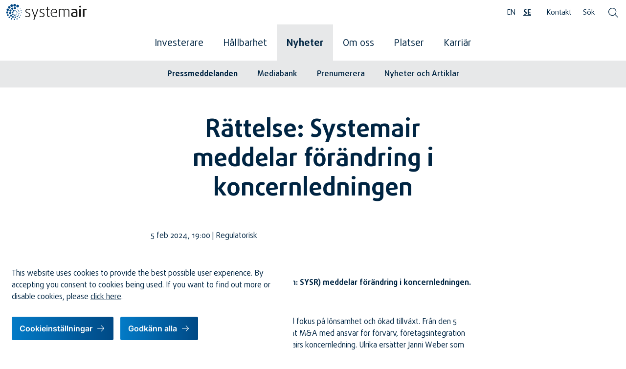

--- FILE ---
content_type: text/html; charset=utf-8
request_url: https://group.systemair.com/sv/nyheter/pressmeddelanden/2024/rattelse-systemair-meddelar-forandring-i-koncernledningen/
body_size: 151487
content:


<!DOCTYPE html>
<html lang="sv">
<head>
	

<title>Rättelse: Systemair meddelar förändring i koncernledningen</title>
<meta property="og:title" content="Rättelse: Systemair meddelar förändring i koncernledningen" />
<meta name="twitter:title" content="Rättelse: Systemair meddelar förändring i koncernledningen" />
<link rel="canonical" href="https://group.systemair.com/sv/nyheter/pressmeddelanden/2024/rattelse-systemair-meddelar-forandring-i-koncernledningen/">
<meta charset="utf-8" />
<meta http-equiv="X-UA-Compatible" content="IE=edge" />
<meta name="viewport" content="width=device-width, initial-scale=1.0" />
<meta property="og:url" content="https://group.systemair.com/sv/nyheter/pressmeddelanden/2024/rattelse-systemair-meddelar-forandring-i-koncernledningen/" />
<meta name="twitter:url" content="https://group.systemair.com/sv/nyheter/pressmeddelanden/2024/rattelse-systemair-meddelar-forandring-i-koncernledningen/" />
<meta property="og:type" content="website"/>

<meta name="Description" content="" />
<meta property="og:description" content="" />
<meta name="twitter:description" content="" />
<meta name="twitter:card" content="summary">


<style id="_cssgrid">#_1062-1{grid-area:1/1/19/25;}@media(max-width: 56.25rem) {._section-container[data-id^="1062-"] ._grid { display: block; }}
#_67-1{grid-area:1/1/7/6;}#_67-4{grid-area:1/7/32/13;}#_67-5{grid-area:1/13/31/19;}#_67-6{grid-area:1/19/16/25;}#_67-7{grid-area:1/1/7/25;}@media(max-width: 56.25rem) {._section-container[data-id^="67-"] ._grid { display: block; }}
</style>
<style id="_iegrid">#_1062-1{-ms-grid-row:1;-ms-grid-column:1;-ms-grid-row-span:18;-ms-grid-column-span:24;}#_67-1{-ms-grid-row:1;-ms-grid-column:1;-ms-grid-row-span:6;-ms-grid-column-span:5;}#_67-4{-ms-grid-row:1;-ms-grid-column:7;-ms-grid-row-span:31;-ms-grid-column-span:6;}#_67-5{-ms-grid-row:1;-ms-grid-column:13;-ms-grid-row-span:30;-ms-grid-column-span:6;}#_67-6{-ms-grid-row:1;-ms-grid-column:19;-ms-grid-row-span:15;-ms-grid-column-span:6;}#_67-7{-ms-grid-row:1;-ms-grid-column:1;-ms-grid-row-span:6;-ms-grid-column-span:24;}</style>


<link rel="stylesheet" href="/main.css?1769012277563" type="text/css">



<link rel="apple-touch-icon" sizes="180x180" href="/favicons/apple-touch-icon.png">
<link rel="icon" type="image/png" sizes="32x32" href="/favicons/favicon-32x32.png">
<link rel="icon" type="image/png" sizes="16x16" href="/favicons/favicon-16x16.png">
<link rel="manifest" href="/favicons/site.webmanifest">
<link rel="shortcut icon" href="/favicons/favicon.ico">
<meta name="msapplication-TileColor" content="#da532c">
<meta name="msapplication-config" content="/favicons/browserconfig.xml">
<meta name="theme-color" content="#ffffff">

<link rel="alternate" hreflang="sv" href="https://group.systemair.com/sv/nyheter/pressmeddelanden/2024/rattelse-systemair-meddelar-forandring-i-koncernledningen/" />








</head>
<body class="no-js live page1062 _level4 childless">
    <svg style="display: none;">
    <symbol id="svg-Logotype" viewBox="0 0 170 35"><mask id="mask0_15_1337" style="mask-type:alpha" maskUnits="userSpaceOnUse" x="40" y="3" width="130" height="32">
<path d="M40.1978 3.76361H170V34.0851H40.1978V3.76361Z" fill="#1B1B1A"/>
</mask>
<g mask="url(#mask0_15_1337)">
<path fill-rule="evenodd" clip-rule="evenodd" d="M170.001 10.4433C169.504 10.3495 168.851 10.3184 168.105 10.3184C165.619 10.3184 163.227 10.8148 161.612 11.4991V27.4054H164.998V13.5181C165.651 13.239 166.676 13.0826 167.64 13.0826C168.261 13.0826 168.851 13.1452 169.349 13.269L170.001 10.4433ZM154.079 27.4054H157.496V10.6596H154.079V27.4054ZM157.807 5.6899C157.807 4.63299 156.906 3.76361 155.788 3.76361C154.669 3.76361 153.768 4.63299 153.768 5.6899C153.768 6.74573 154.669 7.61619 155.788 7.61619C156.906 7.61619 157.807 6.74573 157.807 5.6899ZM146.769 24.8585C146.241 25.1059 144.966 25.2937 143.878 25.2937C141.301 25.2937 139.934 24.2054 139.934 22.4355C139.934 19.4523 143.352 19.1731 146.769 18.9867V24.8585ZM150 26.5672V16.0035C150 11.8718 147.577 10.3184 143.569 10.3184C141.333 10.3184 139.064 10.9086 137.729 11.4991L138.597 13.8281C139.718 13.3016 141.643 12.8037 143.228 12.8037C145.371 12.8037 146.769 13.5493 146.769 15.662V16.7189C141.704 16.998 136.734 17.8371 136.734 22.497C136.734 25.7891 139.157 27.7468 143.973 27.7468C146.334 27.7468 148.789 27.2189 150 26.5672ZM133.18 27.4054V15.5994C133.18 12.3696 130.912 10.3495 127.588 10.3495C125.134 10.3495 123.208 11.375 122.182 12.3997C121.314 11.2815 119.48 10.3495 116.932 10.3495C114.882 10.3495 112.925 10.8148 111.372 11.4991V27.4054H113.205V12.556C114.166 12.152 115.472 11.8718 116.963 11.8718C119.541 11.8718 121.374 13.1452 121.374 15.1953V27.4054H123.208V13.5493C124.11 12.4934 125.538 11.8718 127.339 11.8718C129.639 11.8718 131.347 13.269 131.347 15.6932V27.4054H133.18ZM105.696 17.1531L95.5992 18.613C95.6919 14.5124 97.7106 11.8094 101.004 11.8094C103.801 11.8094 105.665 13.5181 105.696 17.1531ZM107.466 17.2769C107.466 12.8661 104.888 10.3495 101.004 10.3495C96.6236 10.3495 93.9206 13.8606 93.9206 19.017C93.9206 24.7032 96.9352 27.7168 101.718 27.7168C103.831 27.7168 105.819 27.2189 106.938 26.5672L106.317 25.1376C105.26 25.7604 103.459 26.1943 101.782 26.1943C98.2396 26.1943 95.9406 24.1127 95.6919 20.0113L107.435 18.2715C107.466 17.8986 107.466 17.5883 107.466 17.2769ZM91.7753 27.3753V25.7891C91.5265 25.8842 91.1222 25.9455 90.7496 25.9455C89.2585 25.9455 87.9837 25.1688 87.9837 23.3048V12.0582H91.7753V10.6596H87.9837V5.81375L86.2138 6.49803V10.6596H83.6032V12.0582H86.2138V23.3672C86.2138 26.1943 87.9837 27.5604 90.4694 27.5604C91.0599 27.5604 91.4948 27.4981 91.7753 27.3753ZM80.9349 23.1184C80.9349 20.0739 78.6672 19.1105 76.0577 18.1162C74.0075 17.3392 72.4851 16.6877 72.4851 14.6674C72.4851 13.1151 73.7899 11.8406 76.0577 11.8406C77.4238 11.8406 78.8547 12.3384 79.6303 12.8661L80.3444 11.4991C79.2889 10.8474 77.7051 10.3495 75.9341 10.3495C72.5466 10.3495 70.6203 12.2444 70.6203 14.6674C70.6203 17.5571 72.7642 18.5826 75.2498 19.5149C77.4238 20.3227 79.0398 21.0682 79.0398 23.0872C79.0398 24.9813 77.3937 26.1943 74.9395 26.1943C73.5734 26.1943 71.8322 25.6964 70.9005 25.1376L70.1861 26.5672C71.3658 27.2504 73.2932 27.7168 74.9696 27.7168C78.6672 27.7168 80.9349 25.8842 80.9349 23.1184ZM68.0097 10.6596H66.0208L61.4224 23.6151C61.0485 24.6398 60.8008 25.8528 60.8008 25.8528H60.7384C60.7384 25.8528 60.5208 24.6398 60.149 23.6151L55.5509 10.6596H53.562L59.8691 27.4054L57.3522 34.0851H59.2474L68.0097 10.6596ZM50.9465 23.1184C50.9465 20.0739 48.6788 19.1105 46.0693 18.1162C44.0181 17.3392 42.4956 16.6877 42.4956 14.6674C42.4956 13.1151 43.8016 11.8406 46.0693 11.8406C47.4354 11.8406 48.8652 12.3384 49.6419 12.8661L50.3563 11.4991C49.2991 10.8474 47.7143 10.3495 45.9444 10.3495C42.5582 10.3495 40.6319 12.2444 40.6319 14.6674C40.6319 17.5571 42.7769 18.5826 45.2612 19.5149C47.4354 20.3227 49.0514 21.0682 49.0514 23.0872C49.0514 24.9813 47.4054 26.1943 44.9501 26.1943C43.5829 26.1943 41.8441 25.6964 40.9121 25.1376L40.1978 26.5672C41.3774 27.2504 43.3037 27.7168 44.9812 27.7168C48.6788 27.7168 50.9465 25.8842 50.9465 23.1184Z" fill="#1B1B1A"/>
</g>
<path fill-rule="evenodd" clip-rule="evenodd" d="M17.9219 24.6778C17.3593 25.0938 16.5536 24.9738 16.1376 24.4098C15.7214 23.848 15.8417 23.0426 16.4043 22.6266C16.9661 22.2106 17.7729 22.332 18.1889 22.8933C18.6051 23.4548 18.4848 24.2618 17.9219 24.6778Z" fill="#004784"/>
<path fill-rule="evenodd" clip-rule="evenodd" d="M20.8993 24.2743C20.4508 24.6062 19.8029 24.5076 19.4709 24.0602C19.1413 23.613 19.2376 22.9648 19.685 22.6328C20.1321 22.3024 20.7815 22.3997 21.1134 22.8458C21.4441 23.2943 21.3479 23.9423 20.8993 24.2743Z" fill="#004784"/>
<path fill-rule="evenodd" clip-rule="evenodd" d="M23.0736 22.1205C22.6383 22.4417 21.9671 22.3417 21.6451 21.9064C21.324 21.4736 21.4237 20.8015 21.8592 20.4791C22.2944 20.1582 22.9654 20.2579 23.2877 20.6921C23.6085 21.1273 23.5077 21.7994 23.0736 22.1205Z" fill="#004784"/>
<path fill-rule="evenodd" clip-rule="evenodd" d="M14.555 19.3525C13.735 19.9596 12.7033 19.8045 12.0959 18.9845C11.4889 18.1644 11.6103 17.0869 12.4304 16.4796C13.2504 15.8726 14.3602 16.0384 14.9686 16.8598C15.5748 17.681 15.3751 18.7441 14.555 19.3525Z" fill="#004784"/>
<path fill-rule="evenodd" clip-rule="evenodd" d="M17.0165 15.8191C16.152 16.4587 15.0625 16.2964 14.4227 15.4319C13.7818 14.566 13.9091 13.43 14.7739 12.7888C15.6395 12.1481 16.8121 12.3235 17.4528 13.1893C18.0926 14.0538 17.8823 15.1782 17.0165 15.8191Z" fill="#004784"/>
<path fill-rule="evenodd" clip-rule="evenodd" d="M15.1926 23.0066C14.4891 23.5285 13.6064 23.3952 13.0847 22.6917C12.5652 21.9881 12.6687 21.0659 13.3709 20.5464C14.0744 20.0245 15.0254 20.1675 15.5463 20.8711C16.0669 21.5746 15.8961 22.486 15.1926 23.0066Z" fill="#004784"/>
<path fill-rule="evenodd" clip-rule="evenodd" d="M23.4813 19.0537C23.1567 19.2944 22.6515 19.2185 22.4101 18.8938C22.1708 18.5667 22.2453 18.0643 22.571 17.8226C22.8971 17.5806 23.4009 17.6578 23.6412 17.9825C23.883 18.3082 23.806 18.812 23.4813 19.0537Z" fill="#004784"/>
<path fill-rule="evenodd" clip-rule="evenodd" d="M22.5033 16.4469C22.2314 16.6477 21.8119 16.5851 21.6111 16.3136C21.41 16.0418 21.474 15.622 21.7445 15.4212C22.0163 15.2204 22.4358 15.283 22.6355 15.5548C22.8374 15.8263 22.7748 16.2461 22.5033 16.4469Z" fill="#004784"/>
<path fill-rule="evenodd" clip-rule="evenodd" d="M20.2855 14.6608C20.0137 14.8616 19.5942 14.799 19.3933 14.5274C19.1912 14.2556 19.2549 13.8358 19.5267 13.635C19.7974 13.4342 20.218 13.4968 20.4191 13.7686C20.6196 14.0402 20.5562 14.46 20.2855 14.6608Z" fill="#004784"/>
<path fill-rule="evenodd" clip-rule="evenodd" d="M19.7738 29.5718C18.9272 29.8544 18.112 29.4479 17.8283 28.6013C17.5456 27.755 17.9353 26.8926 18.783 26.6089C19.6283 26.3262 20.5074 26.7642 20.7912 27.6105C21.0735 28.4571 20.6204 29.288 19.7738 29.5718Z" fill="#004784"/>
<path fill-rule="evenodd" clip-rule="evenodd" d="M27.3567 20.8309C26.9334 20.9718 26.4946 20.7528 26.3526 20.3306C26.2106 19.9076 26.4296 19.4675 26.8529 19.3265C27.2762 19.1835 27.7163 19.4035 27.857 19.8257C27.999 20.249 27.78 20.6902 27.3567 20.8309Z" fill="#004784"/>
<path fill-rule="evenodd" clip-rule="evenodd" d="M23.8351 27.7327C23.1543 27.9598 22.4473 27.6075 22.2202 26.9268C21.9928 26.2476 22.3451 25.5406 23.0245 25.3118C23.7064 25.0858 24.4123 25.437 24.6394 26.1178C24.8681 26.7983 24.5156 27.5053 23.8351 27.7327Z" fill="#004784"/>
<path fill-rule="evenodd" clip-rule="evenodd" d="M26.4071 24.4391C25.8697 24.6196 25.2949 24.3332 25.1144 23.7947C24.9353 23.2584 25.2214 22.6836 25.7602 22.5044C26.2965 22.324 26.8713 22.6091 27.0515 23.1475C27.232 23.6866 26.9445 24.2589 26.4071 24.4391Z" fill="#004784"/>
<path fill-rule="evenodd" clip-rule="evenodd" d="M14.9487 29.1764C13.9674 29.5046 13.0224 29.0333 12.6942 28.052C12.3658 27.0718 12.8192 26.0704 13.8005 25.7419C14.7804 25.4138 15.7988 25.9224 16.1273 26.9035C16.4555 27.8848 15.93 28.8479 14.9487 29.1764Z" fill="#004784"/>
<path fill-rule="evenodd" clip-rule="evenodd" d="M11.0139 26.4341C9.90766 26.8032 8.84099 26.2717 8.4708 25.1666C8.10143 24.059 8.61254 22.9324 9.71877 22.5623C10.825 22.1918 11.9735 22.7652 12.3426 23.8704C12.7131 24.978 12.1201 26.0639 11.0139 26.4341Z" fill="#004784"/>
<path fill-rule="evenodd" clip-rule="evenodd" d="M9.14216 21.4332C7.98796 21.8205 6.87441 21.2649 6.48714 20.1094C6.10124 18.9549 6.63511 17.7779 7.78931 17.3907C8.94487 17.0058 10.1438 17.6021 10.53 18.7565C10.9159 19.9121 10.2966 21.0473 9.14216 21.4332Z" fill="#004784"/>
<path fill-rule="evenodd" clip-rule="evenodd" d="M9.88218 16.1063C8.68083 16.5079 7.52039 15.9307 7.12012 14.7283C6.71714 13.5269 7.27269 12.3017 8.47405 11.899C9.67649 11.4974 10.9247 12.119 11.3264 13.3215C11.7291 14.5226 11.0846 15.7047 9.88218 16.1063Z" fill="#004784"/>
<path fill-rule="evenodd" clip-rule="evenodd" d="M19.2934 11.2314C18.0489 11.6474 16.85 11.0485 16.434 9.80514C16.0167 8.56069 16.5915 7.29213 17.8362 6.87478C19.0806 6.45879 20.3733 7.10324 20.7893 8.34768C21.2053 9.5924 20.5392 10.8152 19.2934 11.2314Z" fill="#004784"/>
<path fill-rule="evenodd" clip-rule="evenodd" d="M13.7909 12.1589C12.5657 12.5689 11.3836 11.9798 10.9735 10.7546C10.5635 9.52909 11.1299 8.27868 12.3565 7.86838C13.5817 7.45971 14.8538 8.09359 15.2641 9.31987C15.6741 10.5451 15.0161 11.7489 13.7909 12.1589Z" fill="#004784"/>
<path fill-rule="evenodd" clip-rule="evenodd" d="M27.3292 17.0098C26.9059 17.1505 26.4672 16.9315 26.3252 16.5096C26.1832 16.0862 26.4032 15.6461 26.8268 15.5044C27.2498 15.3624 27.6888 15.5825 27.8295 16.0058C27.9715 16.4291 27.7525 16.8681 27.3292 17.0098Z" fill="#004784"/>
<path fill-rule="evenodd" clip-rule="evenodd" d="M26.1086 14.1279C25.6853 14.2686 25.2463 14.0496 25.1046 13.6276C24.9626 13.2043 25.1815 12.7642 25.6059 12.6236C26.0292 12.4805 26.4683 12.7005 26.6089 13.1239C26.752 13.5472 26.5319 13.9873 26.1086 14.1279Z" fill="#004784"/>
<path fill-rule="evenodd" clip-rule="evenodd" d="M23.9227 11.6624C23.4994 11.8044 23.0607 11.5844 22.9187 11.1622C22.7767 10.7388 22.9956 10.2987 23.4189 10.157C23.8433 10.015 24.2823 10.2351 24.423 10.6584C24.565 11.0817 24.346 11.5207 23.9227 11.6624Z" fill="#004784"/>
<path fill-rule="evenodd" clip-rule="evenodd" d="M23.1876 7.23307C21.7206 6.6103 21.058 4.96884 21.6808 3.50298C22.3025 2.03604 23.945 1.37236 25.4122 1.99512C26.8781 2.61789 27.5418 4.25935 26.9177 5.72629C26.296 7.19215 24.6548 7.85583 23.1876 7.23307Z" fill="#004784"/>
<path fill-rule="evenodd" clip-rule="evenodd" d="M2.50213 14.5714C1.22381 14.0291 0.672051 12.6629 1.21541 11.3849C1.75769 10.1066 3.14306 9.5101 4.42002 10.0524C5.69834 10.5949 6.27667 12.0245 5.73439 13.3028C5.19211 14.5811 3.78046 15.1136 2.50213 14.5714Z" fill="#004784"/>
<path fill-rule="evenodd" clip-rule="evenodd" d="M1.4032 20.1245C0.223525 19.6232 -0.313874 18.2931 0.187482 17.1123C0.687753 15.934 2.01784 15.3953 3.19724 15.8966C4.37827 16.3969 4.91567 17.728 4.4154 18.9077C3.91404 20.0871 2.58288 20.6248 1.4032 20.1245Z" fill="#004784"/>
<path fill-rule="evenodd" clip-rule="evenodd" d="M3.02618 25.3024C2.06791 24.8946 1.62049 23.7897 2.02808 22.8311C2.43458 21.8718 3.53973 21.4268 4.49935 21.8344C5.45762 22.2395 5.90369 23.3458 5.49719 24.304C5.09095 25.2628 3.98472 25.7086 3.02618 25.3024Z" fill="#004784"/>
<path fill-rule="evenodd" clip-rule="evenodd" d="M6.23119 29.6776C5.3919 29.3218 5.04312 28.4584 5.39921 27.6202C5.75504 26.7811 6.63878 26.3866 7.47699 26.7413C8.31629 27.0982 8.69271 28.0267 8.33553 28.866C7.9797 29.7055 7.06941 30.0348 6.23119 29.6776Z" fill="#004784"/>
<path fill-rule="evenodd" clip-rule="evenodd" d="M11.0096 32.7714C10.2414 32.4457 9.87198 31.5329 10.198 30.7633C10.5248 29.995 11.4378 29.6281 12.2072 29.953C12.9755 30.2801 13.3435 31.1926 13.0178 31.9598C12.692 32.7294 11.7779 33.0985 11.0096 32.7714Z" fill="#004784"/>
<path fill-rule="evenodd" clip-rule="evenodd" d="M22.5642 32.7124C21.903 32.4325 21.6084 31.7002 21.8884 31.0387C22.1689 30.3785 22.9011 30.0829 23.5613 30.3628C24.2214 30.643 24.5182 31.3753 24.2369 32.0368C23.9567 32.6967 23.2255 32.9926 22.5642 32.7124Z" fill="#004784"/>
<path fill-rule="evenodd" clip-rule="evenodd" d="M16.7854 33.8872C16.064 33.5817 15.7415 32.7823 16.047 32.062C16.3537 31.3405 17.1524 31.018 17.8724 31.3248C18.5938 31.6302 18.9161 32.4297 18.6106 33.1487C18.3041 33.8704 17.5069 34.1926 16.7854 33.8872Z" fill="#004784"/>
<path fill-rule="evenodd" clip-rule="evenodd" d="M27.5491 29.2171C27.0201 28.9936 26.7843 28.4068 27.0079 27.88C27.2328 27.3507 27.8185 27.1139 28.3475 27.3375C28.8743 27.5627 29.1125 28.1483 28.8873 28.6773C28.6626 29.2052 28.0784 29.4421 27.5491 29.2171Z" fill="#004784"/>
<mask id="mask1_15_1337" style="mask-type:alpha" maskUnits="userSpaceOnUse" x="15" y="0" width="6" height="6">
<path d="M15.2513 0H20.94V5.68786H15.2513V0Z" fill="#004784"/>
</mask>
<g mask="url(#mask1_15_1337)">
<path fill-rule="evenodd" clip-rule="evenodd" d="M16.9714 5.43597C15.4839 4.80453 14.8657 3.27499 15.4972 1.78881C16.1286 0.301548 17.6942 -0.399536 19.1815 0.23163C20.6679 0.862796 21.334 2.51049 20.7015 3.99667C20.0703 5.48394 18.459 6.06741 16.9714 5.43597Z" fill="#004784"/>
</g>
<path fill-rule="evenodd" clip-rule="evenodd" d="M10.6324 6.1861C9.16058 5.5609 8.54865 4.0468 9.17386 2.57526C9.79906 1.10344 11.3468 0.409401 12.8197 1.03488C14.2904 1.66008 14.9506 3.29043 14.3251 4.76252C13.6999 6.23434 12.1042 6.81158 10.6324 6.1861Z" fill="#004784"/>
<path fill-rule="evenodd" clip-rule="evenodd" d="M5.66303 9.71446C4.29121 9.13126 3.71994 7.71961 4.30205 6.34752C4.88634 4.97435 6.33051 4.32746 7.70233 4.90958C9.07577 5.4925 9.68878 7.01364 9.10694 8.38709C8.52509 9.7589 7.0362 10.2977 5.66303 9.71446Z" fill="#004784"/>
<path fill-rule="evenodd" clip-rule="evenodd" d="M30.4072 24.5431C29.9958 24.3686 29.8132 23.9141 29.9874 23.503C30.162 23.0919 30.6164 22.909 31.0278 23.0819C31.4389 23.2564 31.6229 23.7122 31.4473 24.122C31.2742 24.5334 30.8186 24.7177 30.4072 24.5431Z" fill="#004784"/>
<path fill-rule="evenodd" clip-rule="evenodd" d="M31.7196 19.4033C31.3085 19.2291 31.1256 18.7746 31.2988 18.3632C31.4744 17.9521 31.9289 17.7695 32.3402 17.9424C32.7503 18.1169 32.9354 18.5727 32.7598 18.9825C32.5855 19.3952 32.131 19.5779 31.7196 19.4033Z" fill="#004784"/>
<path fill-rule="evenodd" clip-rule="evenodd" d="M29.2297 9.78684C28.8183 9.61232 28.6357 9.15784 28.8099 8.74673C28.9845 8.33562 29.4389 8.15269 29.8503 8.32587C30.2614 8.50148 30.4455 8.95486 30.2698 9.36733C30.0967 9.77844 29.6408 9.96137 29.2297 9.78684Z" fill="#004784"/>
<path fill-rule="evenodd" clip-rule="evenodd" d="M31.2034 14.3986C30.7921 14.2244 30.6094 13.7699 30.7826 13.3585C30.9582 12.9474 31.4127 12.7634 31.824 12.9377C32.2352 13.1133 32.4192 13.5667 32.2436 13.9778C32.0704 14.3902 31.6146 14.5732 31.2034 14.3986Z" fill="#004784"/></symbol><symbol id="svg-Nav-show" viewBox="0 0 32 32"><svg width="32" height="32" viewBox="0 0 32 32" fill="none" xmlns="http://www.w3.org/2000/svg">
    <circle opacity="0.2" cx="16" cy="16" r="15.5" stroke="currentColor"/>
    <path d="M21 14L16.006 19L11 14" stroke="currentColor" stroke-width="1.5" stroke-miterlimit="20" stroke-linecap="round" stroke-linejoin="round"/>
</svg></symbol><symbol id="svg-Menu" viewBox="0 0 15 12.5"><svg width="15" height="12" viewBox="0 0 15 12" fill="none" xmlns="http://www.w3.org/2000/svg">
<line x1="0.75" y1="1.25" x2="14.25" y2="1.25" stroke="currentColor" stroke-width="1.5" stroke-linecap="round"/>
<line x1="0.75" y1="6.25" x2="14.25" y2="6.25" stroke="currentColor" stroke-width="1.5" stroke-linecap="round"/>
<line x1="0.75" y1="11.25" x2="14.25" y2="11.25" stroke="currentColor" stroke-width="1.5" stroke-linecap="round"/>
</svg></symbol><symbol id="svg-Chart" viewBox="0 0 32 32"><svg width="32" height="32" viewBox="0 0 32 32" fill="none" xmlns="http://www.w3.org/2000/svg">
    <g opacity="0.8" clip-path="url(#clip0_15_1304)">
    <path d="M0.666626 31.333H31.3333" stroke="currentColor" stroke-miterlimit="10" stroke-linecap="round" stroke-linejoin="round"/>
    <path d="M6.74805 11.8338L10.5854 7.99512" stroke="currentColor" stroke-miterlimit="10" stroke-linecap="round" stroke-linejoin="round"/>
    <path d="M14.0813 7.328L17.252 10.5" stroke="currentColor" stroke-miterlimit="10" stroke-linecap="round" stroke-linejoin="round"/>
    <path d="M20.0626 10.4813L25.2706 5.59467" stroke="currentColor" stroke-miterlimit="10" stroke-linecap="round" stroke-linejoin="round"/>
    <path d="M6 24.667L2 26.0003V31.3337H6V24.667Z" stroke="currentColor" stroke-miterlimit="10" stroke-linecap="round" stroke-linejoin="round"/>
    <path d="M14 16.667L10 18.0003V31.3337H14V16.667Z" stroke="currentColor" stroke-miterlimit="10" stroke-linecap="round" stroke-linejoin="round"/>
    <path d="M22 20.667L18 22.0003V31.3337H22V20.667Z" stroke="currentColor" stroke-miterlimit="10" stroke-linecap="round" stroke-linejoin="round"/>
    <path d="M30 12.085L26 13.4183V31.333H30V12.085Z" stroke="currentColor" stroke-miterlimit="10" stroke-linecap="round" stroke-linejoin="round"/>
    <path d="M26.6663 1.33313L23.8379 4.16152L26.6663 6.98992L29.4947 4.16152L26.6663 1.33313Z" stroke="currentColor" stroke-miterlimit="10" stroke-linecap="round" stroke-linejoin="round"/>
    <path d="M18.6668 9.08594L15.8384 11.9143L18.6668 14.7427L21.4952 11.9143L18.6668 9.08594Z" stroke="currentColor" stroke-miterlimit="10" stroke-linecap="round" stroke-linejoin="round"/>
    <path d="M12.0003 3.75287L9.17188 6.58127L12.0003 9.40967L14.8286 6.58127L12.0003 3.75287Z" stroke="currentColor" stroke-miterlimit="10" stroke-linecap="round" stroke-linejoin="round"/>
    <path d="M5.33365 10.4189L2.50525 13.2473L5.33365 16.0758L8.16205 13.2473L5.33365 10.4189Z" stroke="currentColor" stroke-miterlimit="10" stroke-linecap="round" stroke-linejoin="round"/>
    </g>
    <defs>
    <clipPath id="clip0_15_1304">
    <rect width="32" height="32" fill="white"/>
    </clipPath>
    </defs>
    </svg></symbol><symbol id="svg-Facebook" viewBox="0 0 9.6 18"><svg width="10" height="18" viewBox="0 0 10 18" fill="none" xmlns="http://www.w3.org/2000/svg">
<path d="M9.80051 5.47826H6.46033V3.9913C6.44549 3.88065 6.45519 3.76808 6.48874 3.66159C6.52229 3.55511 6.57887 3.45731 6.65446 3.37514C6.73005 3.29298 6.8228 3.22846 6.92613 3.18617C7.02946 3.14388 7.14083 3.12485 7.25233 3.13043C7.57946 3.13043 9.59077 3.13826 9.59077 3.13826V0H6.20285C3.12955 0 2.54729 2.32748 2.54729 3.79957V5.47826H0.199463V8.6087H2.54729V18H6.46033V8.6087H9.47416L9.80051 5.47826Z" fill="currentColor"/>
</svg>
</symbol><symbol id="svg-Twitter" viewBox="0 0 21.08 18"><svg width="22" height="18" viewBox="0 0 22 18" fill="none" xmlns="http://www.w3.org/2000/svg">
<path d="M6.0714 12.9645C4.89115 13.8916 3.53647 14.5717 2.08798 14.9645C1.92844 15.0224 1.79059 15.128 1.69318 15.267C1.59576 15.406 1.5435 15.5716 1.5435 15.7413C1.5435 15.9111 1.59576 16.0767 1.69318 16.2157C1.79059 16.3547 1.92844 16.4603 2.08798 16.5182C13.5259 21.2123 20.7985 13.9562 19.6911 5.90675L21.5423 2.07208H19.3936C16.7159 -1.21713 9.60855 -1.05185 10.7821 5.95633C10.7821 5.95633 6.98048 6.63401 2.12104 1.85721C2.00863 1.74623 1.86677 1.66979 1.71226 1.63695C1.55775 1.6041 1.39707 1.61622 1.24923 1.67187C1.1014 1.72753 0.972613 1.82439 0.878126 1.95097C0.783638 2.07756 0.727409 2.22857 0.716096 2.38613C0.202271 4.49825 0.459411 6.72443 1.44121 8.66379C2.42302 10.6032 4.06497 12.1283 6.0714 12.9645Z" fill="currentColor"/>
</svg>
</symbol><symbol id="svg-Instagram" viewBox="0 0 18 18"><svg width="18" height="18" viewBox="0 0 18 18" fill="none" xmlns="http://www.w3.org/2000/svg">
<path d="M0 3.85712C0 1.7269 1.72689 0 3.85713 0H14.1429C16.273 0 18 1.7269 18 3.85712V14.1427C18 16.2731 16.273 18 14.1429 18H3.85713C1.72689 18 0 16.2731 0 14.1427V3.85712Z" fill="currentColor"/>
<path d="M12.5 9C12.5 10.933 10.933 12.5 9 12.5C7.067 12.5 5.5 10.933 5.5 9C5.5 7.067 7.067 5.5 9 5.5C10.933 5.5 12.5 7.067 12.5 9Z" stroke="white" stroke-linecap="round" stroke-linejoin="round"/>
<circle cx="14" cy="4" r="1" fill="white"/>
</svg></symbol><symbol id="svg-LinkedIn" viewBox="0 0 18 18"><svg width="18" height="18" viewBox="0 0 18 18" fill="none" xmlns="http://www.w3.org/2000/svg">
<rect width="18" height="18" rx="2" fill="currentColor"/>
<path d="M5.57924 3.26491C5.58191 3.61012 5.44867 3.94252 5.20828 4.19031C4.96791 4.43808 4.63969 4.58134 4.29455 4.58911C3.95014 4.57647 3.62374 4.43201 3.38281 4.18555C3.14188 3.93911 3.00484 3.60953 3 3.26491C3.01497 2.92916 3.15706 2.61165 3.39744 2.37676C3.63783 2.14188 3.95854 2.00719 4.29455 2C4.62959 2.00732 4.94917 2.14235 5.18796 2.37747C5.42674 2.61259 5.56672 2.93003 5.57924 3.26491ZM3.13835 6.94105C3.13835 6.18013 3.62257 6.29872 4.29455 6.29872C4.96654 6.29872 5.44088 6.18013 5.44088 6.94105V14.3526C5.44088 15.1235 4.95666 14.9653 4.29455 14.9653C3.63246 14.9653 3.13835 15.1235 3.13835 14.3526V6.94105Z" fill="white"/>
<path d="M7.43701 6.94115C7.43701 6.51622 7.59512 6.35811 7.84218 6.30869C8.08923 6.25928 8.93909 6.30869 9.23555 6.30869C9.53202 6.30869 9.6506 6.79292 9.64073 7.15856C9.89432 6.81822 10.231 6.54863 10.6186 6.37561C11.0061 6.20259 11.4316 6.13191 11.8543 6.17035C12.2693 6.14497 12.6852 6.2072 13.0746 6.353C13.4641 6.49879 13.8185 6.72489 14.1148 7.0166C14.4112 7.30831 14.643 7.65911 14.7949 8.0462C14.9469 8.4333 15.0156 8.84803 14.9969 9.26344V14.3231C14.9969 15.0939 14.5224 14.9357 13.8505 14.9357C13.1786 14.9357 12.7041 15.0939 12.7041 14.3231V10.3702C12.7215 10.1668 12.6949 9.96201 12.6262 9.76976C12.5574 9.57752 12.4481 9.40233 12.3055 9.25609C12.163 9.10985 11.9907 8.99598 11.8003 8.92222C11.61 8.84847 11.4059 8.81655 11.2021 8.82864C10.9992 8.82349 10.7976 8.86148 10.6105 8.94012C10.4234 9.01876 10.2551 9.13624 10.1169 9.28479C9.97859 9.43335 9.87345 9.60957 9.8084 9.8018C9.74336 9.99404 9.71989 10.1979 9.73955 10.3999V14.3527C9.73955 15.1235 9.25532 14.9654 8.58333 14.9654C7.91135 14.9654 7.43701 15.1235 7.43701 14.3527V6.94115Z" fill="white"/>
</svg>
</symbol><symbol id="svg-Arrow" viewBox="0 0 13.94 12"><svg width="14" height="12" viewBox="0 0 14 12" fill="none" xmlns="http://www.w3.org/2000/svg">
<path d="M13.8068 6.33766L8.64441 11.8377C8.54172 11.947 8.37369 12.0002 8.26167 12.0002C8.13763 12.0002 8.0131 11.9572 7.9144 11.8703C7.70364 11.6847 7.68802 11.3684 7.87961 11.1644L12.2571 6.50016H0.516238C0.23086 6.50016 0 6.27657 0 6.02829C0 5.78001 0.230922 5.50016 0.516238 5.50016H12.2568L7.87861 0.834539C7.68702 0.630445 7.70264 0.313914 7.9134 0.128601C8.12466 -0.0559612 8.4508 -0.0423049 8.64311 0.162789L13.8055 5.66279C13.9842 5.85329 13.9842 6.14704 13.8068 6.33766Z" fill="currentColor"/>
</svg></symbol><symbol id="svg-line-chart" viewBox="0 0 2048 1792"><path fill="currentColor" d="M2048 1536v128h-2048v-1536h128v1408h1920zm-128-1248v435q0 21-19.5 29.5t-35.5-7.5l-121-121-633 633q-10 10-23 10t-23-10l-233-233-416 416-192-192 585-585q10-10 23-10t23 10l233 233 464-464-121-121q-16-16-7.5-35.5t29.5-19.5h435q14 0 23 9t9 23z"/></symbol><symbol id="svg-table-expand" viewBox="0 0 24 24"><path fill="currentColor" transform="rotate(90 12.59 12.059)"  d="M12.612 11.704L7.65 16.649l-2.12-2.126 7.081-7.054 7.037 7.01-2.118 2.126z"></path></symbol><symbol id="svg-table-collapse" viewBox="0 0 24 24"><path fill="currentColor" transform="matrix(1 0 0 -1 0 25.18)" d="M12.08 12.235L7.118 17.18 5 15.055 12.08 8l7.037 7.01L17 17.137z"></path></symbol><symbol id="svg-Circle" viewBox="0 0 20 20"><circle fill="currentColor" cx="10" cy="10" r="10"></circle></symbol><symbol id="svg-Square" viewBox="0 0 20 20"><path fill="currentColor" d="M0 0h20v20H0"></path></symbol><symbol id="svg-Diamond" viewBox="0 0 20 20"><path fill="currentColor" d="M10 0l10 10-10 10L0 10"></path></symbol><symbol id="svg-info" viewBox="0 0 512 512"><path fill="currentColor" d="M256 8C119.043 8 8 119.083 8 256c0 136.997 111.043 248 248 248s248-111.003 248-248C504 119.083 392.957 8 256 8zm0 110c23.196 0 42 18.804 42 42s-18.804 42-42 42-42-18.804-42-42 18.804-42 42-42zm56 254c0 6.627-5.373 12-12 12h-88c-6.627 0-12-5.373-12-12v-24c0-6.627 5.373-12 12-12h12v-64h-12c-6.627 0-12-5.373-12-12v-24c0-6.627 5.373-12 12-12h64c6.627 0 12 5.373 12 12v100h12c6.627 0 12 5.373 12 12v24z"/></symbol><symbol id="svg-Map" viewBox="0 0 1901 1181"><svg width="1901" height="1181" viewBox="0 0 1901 1181" fill="none" xmlns="http://www.w3.org/2000/svg">
<g clip-path="url(#clip0_451_1566)">
<mask id="mask0_451_1566" style="mask-type:luminance" maskUnits="userSpaceOnUse" x="0" y="0" width="1901" height="1181">
<path d="M1901 0H0V1181H1901V0Z" fill="white"/>
</mask>
<g mask="url(#mask0_451_1566)">
<path d="M892.2 526C894.3 522.4 891.9 516.8 891.9 513.1L895.1 511.8L895 507.6L891.1 503.4C890.3 503.2 888.8 503.6 888 503.9L886.6 503L884.4 503.2L879.9 506.5V507.7L881.8 509C881.1 511.1 878.6 511.9 876.6 511.2C875.9 511.5 872.8 512.5 872.6 513.3L873.9 515.1C873.4 515.9 873.1 517.8 873 518.8C873.7 519.2 875.7 520.3 876 521.1H876.3L876.6 522.2C875.5 523.7 873.9 526.2 874.2 528.2L872.2 529.5L871.3 531.6L873.8 534.4L876.8 535.3C881.6 533.5 884.2 530.1 890.1 529.9L892.3 527.4V526H892.2Z" fill="#D9DDE1" stroke="#D9DDE1" stroke-width="0.25" stroke-linejoin="round"/>
<path fill-rule="evenodd" clip-rule="evenodd" d="M1616.3 804.5L1616 806L1615.5 805.6C1615.5 805.2 1616 804.7 1616.3 804.5Z" fill="#D9DDE1" stroke="#D9DDE1" stroke-width="0.25" stroke-miterlimit="10"/>
<path fill-rule="evenodd" clip-rule="evenodd" d="M610.5 771.5L611.1 771.2L611.2 772.4L610.4 772.1L610.5 771.5Z" fill="#D9DDE1" stroke="#D9DDE1" stroke-width="0.25" stroke-miterlimit="10"/>
<path fill-rule="evenodd" clip-rule="evenodd" d="M602.3 960.2L606.8 946.1L620.4 944.5L625.4 948L625.5 949.2L626.1 948.5L625.6 946.9C627.1 942.8 630.2 936.4 624.6 933.7L624.1 928.7L615.1 927.7C614.9 924.3 613 919 613.1 915.4L611.7 914.1C604.3 912.6 594.3 908.2 588.8 902.8L588.4 894.1L584.4 893.8L573.1 900L566.5 899.8L571.1 907.9L570.1 909.1C570.2 914.9 567.2 921.4 568.2 927.2L569.8 927.7C564.7 932.6 568.1 939.2 571.6 944.1C569.9 949.4 573.5 957.7 575 962.7L578.6 963.3L583.5 957.6C584 958.5 589.8 959.3 590.7 959.5L592.9 962.7L594.8 959.7L601 958.8L602.3 960.2Z" fill="#D9DDE1" stroke="#D9DDE1" stroke-width="0.25" stroke-miterlimit="10"/>
<path fill-rule="evenodd" clip-rule="evenodd" d="M464.5 769.4L464.8 768.9C466.7 770.6 470 771.8 472.6 771.9L473 774.2C472.4 774.4 472 775.2 472 775.8C468.4 777.6 464.3 774.5 461.2 773L464.5 769.4Z" fill="#D9DDE1" stroke="#D9DDE1" stroke-width="0.25" stroke-miterlimit="10"/>
<path fill-rule="evenodd" clip-rule="evenodd" d="M1144.2 759.4L1144.1 759.1L1146.1 757.3L1147.2 752.9C1151 752.5 1159 755.7 1162.4 757.4V762.9L1174.9 748.7L1191.5 744.8L1190.9 747.1L1197.5 758.2L1192.7 760.8L1191.7 763C1181 769.9 1166 771.8 1155.3 778.4L1148.9 778.1C1145.7 772.9 1143.1 765.6 1144.2 759.4Z" fill="#D9DDE1" stroke="#D9DDE1" stroke-width="0.25" stroke-miterlimit="10"/>
<path fill-rule="evenodd" clip-rule="evenodd" d="M1076.4 850.7C1077.5 851.1 1080 849.6 1081 849.1L1082.9 855.4C1081.9 856 1079.8 855.7 1078.6 855.6L1078.1 857.2L1073 857.4L1076.4 850.7Z" fill="#D9DDE1" stroke="#D9DDE1" stroke-width="0.25" stroke-miterlimit="10"/>
<path fill-rule="evenodd" clip-rule="evenodd" d="M1083.4 982.6L1085.7 979.7L1088.5 981C1088.9 982.8 1089.7 986.9 1088.6 988.6L1083.4 986.8V982.6Z" fill="#D9DDE1" stroke="#D9DDE1" stroke-width="0.25" stroke-miterlimit="10"/>
<path fill-rule="evenodd" clip-rule="evenodd" d="M838.1 762C837.5 763.3 834.4 768.5 834.6 770L835.5 770.7C837.2 770.7 838.9 771.6 839 773.3C840.3 773.4 843.4 773.7 844.7 773.6L845.3 772.6C846.6 772.9 852.4 773.6 853 775C849.2 773.6 842.4 774.3 838.8 776C838.6 777.1 838.4 779.3 838.8 780.3C847.2 777.5 857.2 778.9 865.8 779.8C864.9 775.8 862.2 771.4 861.3 767.3C856.2 761.6 848.7 755.2 840.6 758.3C840.1 759 838.7 760.7 838.8 761.5L838.1 762Z" fill="#D9DDE1" stroke="#D9DDE1" stroke-width="0.25" stroke-miterlimit="10"/>
<path fill-rule="evenodd" clip-rule="evenodd" d="M1514.3 818.4C1514.7 818.4 1515.3 818.3 1515.5 818.7L1513.1 823L1510.7 820.4C1511.9 820 1512.9 818.5 1514.3 818.4Z" fill="#D9DDE1" stroke="#D9DDE1" stroke-width="0.25" stroke-miterlimit="10"/>
<path fill-rule="evenodd" clip-rule="evenodd" d="M1164.2 610.5L1167 607.5L1175.1 609.1C1176.3 612.2 1180.3 616 1183.2 617.6L1179.6 619.5L1176 631L1171.6 627.3L1172.1 625.9L1171.1 622.6L1165.4 625.5L1163 620.5L1165.2 617.9L1162.6 617L1164.2 610.5Z" fill="#D9DDE1" stroke="#D9DDE1" stroke-width="0.25" stroke-miterlimit="10"/>
<path fill-rule="evenodd" clip-rule="evenodd" d="M1028.1 457V456.5L1028.6 456.2L1028.7 454.8L1028.2 454.2L1025.4 454.7L1025.3 454.9L1025.5 456.1L1028.1 457Z" fill="#D9DDE1" stroke="#D9DDE1" stroke-width="0.25"/>
<path fill-rule="evenodd" clip-rule="evenodd" d="M1031.3 606.5C1033.2 604.4 1037.3 604.5 1039.8 604.6C1042 606.4 1043.8 610.4 1041 612.4H1037.9L1035.8 614.3H1032.3V614.1L1030.9 613.8L1029.4 609.1L1029.6 608.4L1031.3 607.4V606.5Z" fill="#D9DDE1" stroke="#D9DDE1" stroke-width="0.25" stroke-miterlimit="10"/>
<path fill-rule="evenodd" clip-rule="evenodd" d="M1213.6 705.5V707.8L1212.2 707L1213.6 705.5Z" fill="#D9DDE1" stroke="#D9DDE1" stroke-width="0.25" stroke-miterlimit="10"/>
<path fill-rule="evenodd" clip-rule="evenodd" d="M1574.9 636.3C1575 636 1575.7 635 1575.4 634.7L1576.1 633.4C1578.3 632.9 1582.1 630.8 1583.8 629.5C1585.9 632.3 1587.4 636.5 1590 638.9C1592.2 650.4 1587.7 652.5 1577.8 655.8V654.9C1576.4 655.6 1574.5 656.4 1572.8 656.2L1572.7 656C1577.3 650.8 1570.6 637.8 1576.1 641.5C1577.3 640.6 1576.5 637.9 1575.4 637H1574.9L1574.8 636.8L1574.9 636.3Z" fill="#D9DDE1" stroke="#D9DDE1" stroke-width="0.25" stroke-miterlimit="10"/>
<path fill-rule="evenodd" clip-rule="evenodd" d="M1575.8 662.4L1576 661.4L1574.2 661.3C1573.5 662 1571.6 663.1 1572.1 664.3C1573.5 664.6 1575 663.3 1575.8 662.4Z" fill="#D9DDE1" stroke="#D9DDE1" stroke-width="0.25" stroke-miterlimit="10"/>
<path fill-rule="evenodd" clip-rule="evenodd" d="M1385.8 693.4C1391 693.2 1396.5 695 1397.7 700.7C1393.9 701.1 1385.4 701.5 1381.6 700.8L1381.2 698.5L1385.8 693.4Z" fill="#D9DDE1" stroke="#D9DDE1" stroke-width="0.25" stroke-miterlimit="10"/>
<path fill-rule="evenodd" clip-rule="evenodd" d="M1729.1 877.7L1730.6 880.4L1733.9 881.4L1729.1 877.7Z" fill="#D9DDE1" stroke="#D9DDE1" stroke-width="0.25" stroke-miterlimit="10"/>
<path fill-rule="evenodd" clip-rule="evenodd" d="M1745.5 891.3L1750.9 894.2L1750.7 894.5L1744.9 892.8L1745.5 891.3Z" fill="#D9DDE1" stroke="#D9DDE1" stroke-width="0.25" stroke-miterlimit="10"/>
<path fill-rule="evenodd" clip-rule="evenodd" d="M1753.4 896C1753.7 897.2 1757.5 898.9 1758.4 899.4L1758.3 898.6L1753.4 896Z" fill="#D9DDE1" stroke="#D9DDE1" stroke-width="0.25" stroke-miterlimit="10"/>
<path fill-rule="evenodd" clip-rule="evenodd" d="M1220.6 948.5L1221.4 949.2L1221 950.2L1219.9 950.8L1219.1 950.4L1219.8 948.8L1220.6 948.5Z" fill="#D9DDE1" stroke="#D9DDE1" stroke-width="0.25" stroke-miterlimit="10"/>
<path fill-rule="evenodd" clip-rule="evenodd" d="M931.8 812L932.6 811.5C931.8 806.1 933.6 792.6 928.3 789.3L928.9 787.2C927.5 787.2 924.7 786.9 923.3 786.5C927 793 927.2 802.6 927.7 810L930.4 812.4L931.8 812Z" fill="#D9DDE1" stroke="#D9DDE1" stroke-width="0.25" stroke-miterlimit="10"/>
<path fill-rule="evenodd" clip-rule="evenodd" d="M38.8 914L41.9 914.9L41.6 915.3L38.8 914Z" fill="#D9DDE1" stroke="#D9DDE1" stroke-width="0.25" stroke-miterlimit="10"/>
<path fill-rule="evenodd" clip-rule="evenodd" d="M155.7 934.2L157.2 936L154.7 934.8L155.7 934.2Z" fill="#D9DDE1" stroke="#D9DDE1" stroke-width="0.25" stroke-miterlimit="10"/>
<path fill-rule="evenodd" clip-rule="evenodd" d="M105.2 727.2L105.5 727.7L105 729H104L103 728.1L103.8 727.3L105.2 727.2Z" fill="#D9DDE1" stroke="#D9DDE1" stroke-width="0.25" stroke-miterlimit="10"/>
<path fill-rule="evenodd" clip-rule="evenodd" d="M112.5 730.2L112 730.1L111.4 730.7H110.7L111.6 732.2C111.8 732.2 113.7 732.2 113.7 732.4L113.9 732C113.6 731.7 112.8 730.7 112.5 730.2Z" fill="#D9DDE1" stroke="#D9DDE1" stroke-width="0.25" stroke-miterlimit="10"/>
<path fill-rule="evenodd" clip-rule="evenodd" d="M115.8 733.4L116 732.7L118.8 733L118.1 733.6L115.8 733.4Z" fill="#D9DDE1" stroke="#D9DDE1" stroke-width="0.25" stroke-miterlimit="10"/>
<path fill-rule="evenodd" clip-rule="evenodd" d="M119 734.1L119.4 733.8L120.2 734.6L121.3 734.4L122.6 735.7C122.2 735.8 120.8 736.5 120.4 736.4L120.2 735.6L119.1 734.8V734.1H119Z" fill="#D9DDE1" stroke="#D9DDE1" stroke-width="0.25" stroke-miterlimit="10"/>
<path fill-rule="evenodd" clip-rule="evenodd" d="M122.2 740.7L123.4 739.4L123.1 737.9C124.2 738.3 126.3 739.3 127.1 740.1V740.7L127.6 740.8L127.7 741.3L128.6 742.1C127.8 742.6 124.5 744.2 124.3 745.3L123.2 744.7C123.2 743.7 122.5 741.6 122.2 740.7Z" fill="#D9DDE1" stroke="#D9DDE1" stroke-width="0.25" stroke-miterlimit="10"/>
<path fill-rule="evenodd" clip-rule="evenodd" d="M610.6 767L609.8 766.8L609.2 767.2L610.2 768.3H610.6L610.3 768.8H611.6L610.6 767Z" fill="#D9DDE1" stroke="#D9DDE1" stroke-width="0.25" stroke-miterlimit="10"/>
<path fill-rule="evenodd" clip-rule="evenodd" d="M608 758.6L608.4 758.5C608.7 759 609.5 759.5 610.1 759.5L607.4 759.8L607.8 760.9L607 761L606.7 760.7L606.6 759L607.5 759.5L608 758.6Z" fill="#D9DDE1" stroke="#D9DDE1" stroke-width="0.25" stroke-miterlimit="10"/>
<path fill-rule="evenodd" clip-rule="evenodd" d="M524.8 805.1C524.8 804.5 526.6 803.5 527 803.2C526.9 802.2 526.8 800.2 526.8 799.2C527.6 799.8 528.5 800.9 529 801.8L529.5 799.7C536.8 797 532.9 792.1 539.1 787C540.8 787.3 542.6 787 543.6 785.5C547.2 786.3 552.3 780.4 557.6 780C558.8 780.5 557.4 782.4 557.1 783.2C552.3 783.4 549.4 793.3 547.3 796.7L549.4 796.8C550.5 798.8 553 803.5 552.3 805.8C554.6 807.8 561.2 808 564.1 808L568.9 812.5L577.8 812L575.7 820.7L578.2 827.1L576.5 829.5C578.3 831.3 580.7 835.5 581.2 838L579.8 837.3L577.6 833.2C574.7 835.4 568.8 835 565.4 835L566.1 838.3L568.9 839.4L567.9 840.5L564.3 840.8C564.8 843.4 566.4 848.5 567.5 851L564.8 865.3L561.6 863.3L563.7 857.1C560.5 855.4 551.8 855.3 548.3 855.3C545.1 848.5 534.8 840.5 526.8 841.7L518.7 836C518.9 834.2 521.1 833.1 521.5 831.2C528 829.3 527.4 823.8 526.2 818.3C526.1 813.5 528.3 811.5 524.3 807.3L524.8 805.1Z" fill="#D9DDE1" stroke="#D9DDE1" stroke-width="0.25" stroke-miterlimit="10"/>
<path fill-rule="evenodd" clip-rule="evenodd" d="M579 747.9L579.5 747.4C580.6 747.7 587 747.1 587 748.9L586.5 749.2V749.7C584.8 750.5 580.9 750.6 579.1 750.1L579 747.9Z" fill="#D9DDE1" stroke="#D9DDE1" stroke-width="0.25" stroke-miterlimit="10"/>
<path fill-rule="evenodd" clip-rule="evenodd" d="M561.5 610.2L562.1 611.2L560.4 611.5L560.1 611.2L561.5 610.2Z" fill="#D9DDE1" stroke="#D9DDE1" stroke-width="0.25" stroke-miterlimit="10"/>
<path fill-rule="evenodd" clip-rule="evenodd" d="M41.9 421.6L41 420.1L41.3 416.2L42.3 415.8C46.8 417.1 54.1 418.5 57.5 421.8C56.7 430.4 45.9 423 41.9 421.6Z" fill="#00A7D8" stroke="#D9DDE1" stroke-width="0.25"/>
<path fill-rule="evenodd" clip-rule="evenodd" d="M63.6 455.2L63.5 456.2L64.4 457.6C66.7 458.7 70.5 461 73.1 459.5C74.2 451.4 68.9 451.9 63.6 455.2Z" fill="#00A7D8" stroke="#D9DDE1" stroke-width="0.25"/>
<path fill-rule="evenodd" clip-rule="evenodd" d="M87.7 510.6L88 509.6C88.7 509.8 91.1 510.4 91.5 511.1C90.6 512.2 89.1 512.4 88 511.4L87.7 510.6Z" fill="#00A7D8" stroke="#D9DDE1" stroke-width="0.25" stroke-miterlimit="10"/>
<path fill-rule="evenodd" clip-rule="evenodd" d="M64.7 515.2L66.8 513.8C71.2 514.3 74.6 510.1 79.2 512.4L79.3 512.9C77.3 513.9 73.5 514.6 71.3 515L71.5 515.9C70.2 517 67.5 520.1 65.5 519.8C64.3 520.7 62.4 521.7 60.9 521.1L59.2 522.3V523.2L58.6 523.7L57.9 523.4L54.7 525.4L54.1 525.3C54 523.1 56.6 521 58.3 519.8L58.8 518.5C59.7 517.6 61.1 517.4 62.2 518.1L62.4 519L64.4 518.3L65.3 516.8C64.9 516.4 64.7 515.6 64.7 515.2Z" fill="#00A7D8" stroke="#D9DDE1" stroke-width="0.25" stroke-miterlimit="10"/>
<path fill-rule="evenodd" clip-rule="evenodd" d="M49.5 523.4L51.9 521.7L52.7 522.8L52.4 525.1L50.7 525.2L50.2 525.7H49.5L49.1 525.3L49.5 523.4Z" fill="#00A7D8" stroke="#D9DDE1" stroke-width="0.25" stroke-miterlimit="10"/>
<path fill-rule="evenodd" clip-rule="evenodd" d="M43.5 527.8L43.3 526.8L44.6 525.8L45.4 526.1L45.3 526.8L44.3 528.1L43.5 527.8Z" fill="#00A7D8" stroke="#D9DDE1" stroke-width="0.25" stroke-miterlimit="10"/>
<path fill-rule="evenodd" clip-rule="evenodd" d="M5.4 533.7L6.4 533.5L6.6 534.3C5.5 535.2 3.1 537.4 1.4 536.9L1 536.3L5.4 533.7Z" fill="#00A7D8" stroke="#D9DDE1" stroke-width="0.25"/>
<path fill-rule="evenodd" clip-rule="evenodd" d="M28.9 524.7L30.6 524.2L31.2 524.7L30.9 525.2L29.3 525.7L28.9 525.4V524.7Z" fill="#00A7D8" stroke="#D9DDE1" stroke-width="0.25"/>
<path fill-rule="evenodd" clip-rule="evenodd" d="M36.9 528L38 527.5L39.1 528.4L38.1 529.6H36.8L36.6 529L36.9 528Z" fill="#00A7D8" stroke="#D9DDE1" stroke-width="0.25"/>
<path fill-rule="evenodd" clip-rule="evenodd" d="M34.7 522.5L37 522.4L38.3 523.2L38.4 523.7C37.8 524.1 35.8 525.5 35.1 525.4L34.8 525.1L33 525.5L32 524.6C32.6 523.9 33.9 522.7 34.7 522.5Z" fill="#00A7D8" stroke="#D9DDE1" stroke-width="0.25"/>
<path fill-rule="evenodd" clip-rule="evenodd" d="M30.6 526.8L31 526.5H32L33.6 527.4V528.2L31.7 528.8L31 528.5L30.6 526.8Z" fill="#00A7D8" stroke="#D9DDE1" stroke-width="0.25"/>
<path fill-rule="evenodd" clip-rule="evenodd" d="M19.7 530L18.7 529.8C16.7 531 13.5 531 11.5 532C10.6 531.5 8.99998 531.3 8.09998 531.6L8.49998 534.3C15.9 536.7 22.5 530.8 29.9 530.8C31.3 531.4 34.2 531.4 35.7 531L36.1 530.5L35.9 530C34.5 529.7 31.6 529.3 30.2 529.7L30.7 528.8L30.4 527.8L29 527.4C28.5 527.7 27.7 528.5 27.5 529.1C25.8 529.9 22.1 531.1 20.1 530.6L19.7 530Z" fill="#00A7D8" stroke="#D9DDE1" stroke-width="0.25"/>
<path fill-rule="evenodd" clip-rule="evenodd" d="M128.3 483.5C127.7 482.9 140.2 470.6 140.7 470.1L142.6 472.1L142.1 473L143.2 474L144.3 473.8L144.6 475.7C144.2 476.3 142.7 476.7 142.1 476.8L141.6 477.3C142.3 479.2 143.2 482 141.8 483.8L140.9 483.3L133.9 489.6L134.1 490.6L133.5 491.7L129.2 492.7L128.6 491.9L130.1 490L129.5 485.3L128.7 484.6L128.3 483.5Z" fill="#00A7D8" stroke="#D9DDE1" stroke-width="0.25" stroke-miterlimit="10"/>
<path fill-rule="evenodd" clip-rule="evenodd" d="M199 339C193.5 335 188.7 331 182 334.9C170.9 334.9 160.6 322.2 149.3 326.7C142.2 329.3 150 320.8 128 314.5C117.2 310.1 114.5 317.4 105.6 321.8C85.1 327.3 90.8 348.8 70.3 350.8C63.6 360.6 67.3 358.4 74.5 364C80.3 367.3 81.4 374.7 86.7 377.7C79.5 383.6 67.6 385.2 60.7 392.8C69.3 414.1 71.8 404.9 87.6 410.4C92.3 412.9 87.9 402.1 97.9 412.6C98.1 415.9 94.8 418.1 91.9 418.9C91 418.4 89.6 417.9 88.6 418.1C88 418.6 88.2 420.2 88.3 420.9C86.4 423.7 83.4 423.3 80.7 422.1C73.8 428.8 63.9 440.1 74.7 448.2C72.9 453.6 76.5 454.9 79.8 458.3C83.3 464.5 98.6 454.5 91.4 470.4C90.6 474.6 99.1 473.3 99.4 469.2C107.9 470.3 104.2 476.1 111.5 472.5C128.9 485.1 50.6 515.9 86.7 508.8L86.8 508.6C85.9 507 88.3 506.2 89.4 506.9C92.5 513.6 94.8 502.9 97.3 502.1L97.4 502.3C97 504.2 98.9 505.2 100.3 504.2C100.9 508.2 102.2 506.4 104.9 505.8C105.6 506.2 106 507.4 106.9 506.8C106.4 505.3 106.3 503 104.8 502.2C101.6 502.8 102.4 499.9 103.4 498H103.6C107.1 506.6 130.9 473.4 136.4 471.6C138.3 468.6 136.5 468.8 136.4 466.2C139 462.7 139 456.2 142.8 454.7C145.4 457.9 141.9 463.9 145.1 466.9C151.7 468.6 155.9 461.4 159.9 458C169.5 462.6 172.3 448.6 181.1 457.3C179.8 461.1 183.2 461.4 184.5 458.1C200.2 455.5 220.5 469 225 484.1C226.9 489.2 232.2 492.6 233.7 497.7C234.2 497.7 235.3 497.8 235.6 498.3C236.4 511.3 243.6 507.2 253.2 508.4L256.6 502.7L256.5 495.5C251.7 494.7 246.4 490.7 244.4 486.2L245.1 485C243.3 481 238.7 471.1 234.7 468.8L235.6 468.1L228.5 459.6L225.2 462.5L224.3 465.5L218.2 468.5L218.6 465.8C216.5 463.5 209.1 457.8 210.3 454C207.9 455.4 203.2 455.4 200.6 454.6L201 339.5L199 339Z" fill="#00A7D8" stroke="#D9DDE1" stroke-width="0.25"/>
<path fill-rule="evenodd" clip-rule="evenodd" d="M580.8 585.5L580 584.4L577.6 583.8V581.4L575.8 580.4L575.9 570.2L573 568L571.7 569L569.8 569.1L568.6 567.2C566.7 569.8 563.2 574.5 562.9 577.7L563.3 578.3C562.6 579.1 560.9 581 561.1 582.2L557 583.5L556.7 585.2C550 584.9 536.6 584.4 532.7 590.5V590.8L531.9 591.1L531.5 592.3L532.8 593.2L532.3 593.5C532.3 594 532.5 595.4 532.1 595.9C530.8 596 529.5 597.4 528.2 597.7C524.9 597.8 520.9 596.3 517.6 597.7L518 600.2L518.4 599.9L518.5 601.3C513.2 604.7 505 611.8 498.7 609.6C497.6 609.8 496.3 609.1 495.4 608.5C495.3 607.9 496.1 606.7 496.4 606.2H496.6V604.8L497.8 603.7L498.3 601.9L498.8 601.5L499.3 601.6V602.4L500 601.8L500.5 599.4L500.6 599.3C499.4 596.7 500.1 589.4 495.4 592.8L495.7 593.1C495.3 593.8 494.5 594.9 493.6 595L492.9 594.7L492.5 594.1L492.9 592.6L493.5 592.4C494.7 590.5 497 587.3 495.1 585.1L495.4 584.6L496 584.8C495.5 582.9 493.4 581.8 491.7 581.4L491.2 580.5C490.4 580.4 489.1 579.9 488.5 579.3L488.2 579.6L487.1 579.5V580.3L487 581L487.4 582.9L486.1 583.1L485.4 583.8C485.6 584.8 485.1 586.6 484.6 587.5L484.7 585.9L484 587.3C483.9 586.6 484 585.2 484.5 584.7L482.3 586.5L481.9 586.4L481.8 587.5L480.9 588C481.8 590.1 478.9 592.1 480 594.2C480.1 599.2 483 608.4 475.1 609.4L474.3 608.8C471.9 603.4 472 596.4 474.3 591.1L474.2 590.5L477.1 583.9L477 583.5C475.8 584.5 473.9 586.7 473.1 588.2L471.8 588.5C471.7 587.8 472.7 586.5 473.1 586L473.8 585.7C473.4 585.1 476.7 580.2 477 579.7L477.1 580.2H477.9L478.3 579.3L478.9 580.2H479.8C480.4 578.8 482.1 578.6 483.5 578.7C485 577 487.4 578.4 488.7 579.7L489.3 578.2L490.6 579C491.5 578.5 493.6 578.8 494.5 579L495.1 578.5L494.5 577.7L493.8 577.9L493.4 577.6L493 578L492.1 577.1L491.8 574.5C491.4 574.8 490.7 574.8 490.3 574.8L489.6 575.4L489.3 574.9C488.9 575.2 487.6 574.9 487.1 574.8L487.4 572.8C485.8 573 483.3 573.8 481.6 573.6C478.9 575.6 474.6 575.5 473.2 572.1L469.6 571.6C470 570.2 472.1 568.6 473.3 567.9L473.2 567.6C469.2 567 466.9 572.5 462.9 572.3C461.5 573.5 459.3 574.8 457.7 573.2L457.5 573.7L456.8 574C456.8 573.4 457.2 572.3 457.6 571.8L457.1 571.2C456.1 571.4 451.7 574.1 451 572.8C454.1 569.1 459.6 565 464 563.3C462.4 562.6 459.4 562.3 457.7 562.7L457.3 561.6C455 563.7 452.4 562.5 450.7 560.4L449.8 560.7V561.5L449.2 561.4L448.1 559.2L445.6 558.4L442.6 559.4L441.8 558.6L438.1 557.8L437.6 557.3L437 553.1L435.4 552.6L435.3 555.6C430.8 555.7 297 555.3 292.7 555.5C294.5 556.9 292.9 559.6 293.8 561.4C294.6 562.1 296.7 564 294.6 564.6C292.1 561 286.9 562.6 283.4 560.6C288.2 574.1 286 589.4 285 603.2C284.4 606.5 288.2 610.3 286 613V613.3C285.1 621.2 289.5 628.9 294.4 635.5C293.6 638.9 299 639.7 297.4 642.5C297 647.4 304.1 649.1 303.8 654.1C309.1 658.7 320.6 658.7 322.5 667.8C324.4 667.9 332.8 667 334.9 666.8L334.5 668C342.3 672.6 359.2 676.7 368.2 675.3V672.6L377.4 672.8C380.8 675.3 386.6 681 387.4 685.4L393.9 689.4C395.4 687.9 396.4 685.2 398.5 684.1C404.1 683.5 407.8 689.1 409.2 693.8C411.7 695.7 414.3 700.5 414.9 703.6C417.3 705.4 421.6 705.8 424 707.2L425 706.5C420.4 692.6 439.9 682.5 451.3 686.2L451.5 686C451.2 685.4 450.1 684.6 451 683.9C461.5 694.2 458.8 684.6 464.9 688.9C465.5 689.2 466.4 688.8 466.5 688.1C461.9 685 466.6 685.6 465.4 682.4H465.1C464.5 682.9 462.8 684.6 462.5 683.1C464.8 679.9 467.6 681.2 470.8 681L472 679.3L471.9 682C476.6 681.9 484.7 678.8 485.9 685.6C487.3 685.7 488.9 684 490.4 683.7C495.5 680.3 500.7 692.1 498.6 696.6C499.9 702.3 505.7 706.2 507.2 711.2L507.4 711.5C508.6 711.7 510.7 712 511.6 710.9C514.1 704.3 511.1 698.5 509.9 692C498.5 678.9 511.5 664.7 523.8 659.8C525.5 656.5 527.1 654.4 531.2 655.1C532.6 653.9 535 652.2 536.3 650.9C536.3 642.5 525.7 630.7 533.4 623.8L533.6 623.9V624.1C531.7 626.3 531.1 629.7 532.4 632.3C533.5 633 534.7 633.9 534.9 635.2C534 636.3 533.4 638.4 533.5 639.8C533.8 639.9 534.3 639.9 534.6 639.8C537.6 632.7 539.6 630.7 536 624.2C536.7 625 537.8 626.2 538.8 626.7L538.9 628.3C541.7 626 544.4 622.2 543.9 618.5L542.8 617.8C545.6 616.6 550.5 616.5 553.5 614.5C552.6 612.7 547.2 614.8 545.9 614.8C550 611.2 556.5 612.9 560.7 609.5H560.9C561.1 609.7 561.3 610.4 561.3 610.7C562.5 611.9 565.4 610.2 564.9 608.6C562 608.9 558.2 605.7 560.7 602.9C559 595.8 569 595.6 570.5 589.9L570.6 592.1L571.2 592.8L572.3 591.4C575.1 591.5 579.5 588 580.8 585.5Z" fill="#00A7D8" stroke="#D9DDE1" stroke-width="0.25"/>
<path fill-rule="evenodd" clip-rule="evenodd" d="M939.2 797.1C944.3 790.9 943.2 788.6 943 781.4C944 779.7 945.3 776.1 945.6 774.2C949.9 772.4 956.1 772.1 959.2 776.2L964.5 774.9L972.2 777.7C975.8 774.7 984.3 775.3 988.5 776L994.3 772.9C995.7 774.5 997.2 777.9 997.3 780.1L999.5 782.1C992.8 790.2 988.1 802.3 981.7 810.7L978.5 807.7L974.6 808.8C972.4 811.2 968.8 816.4 968.3 819.7C968.1 819.6 967.6 819.2 967.3 819.2C967 819.5 967.1 820.1 967.2 820.5C963.5 820.9 958.4 822.1 954.8 820.6C952.6 813.4 945.4 809.5 938.1 810.7L939.2 797.1Z" fill="#D9DDE1" stroke="#D9DDE1" stroke-width="0.25" stroke-miterlimit="10"/>
<path fill-rule="evenodd" clip-rule="evenodd" d="M1007 861.9L1008.4 854C1016.9 846.6 1019.1 832.6 1019.8 822.1L1024.1 817.5C1027.2 819.7 1035.1 821.9 1038.9 822.7L1041.2 819.9C1043.7 819.3 1050.1 817.8 1052.6 818.2L1054.8 816.6C1058.9 816.9 1067.8 818 1070.7 821.4L1076 819.8L1083.1 825.8L1082.7 830.3L1085.3 832.6L1078.7 839.2C1078.1 843.9 1076 853.5 1073.1 857.3C1077 868.1 1074.4 875.4 1082.4 885.5L1073.1 887.4L1070.4 891.3C1071.9 894.1 1071.2 901.6 1070.9 904.6L1076 907.7L1077.6 906.1L1076.8 912.7C1076 912.3 1074.2 912.3 1073.4 912.4C1071.2 909 1066.5 905.6 1063.5 903.2L1061.6 905.2L1054.7 903L1054 901.4L1049.8 901.9L1047.9 899.4L1039.4 901C1038 896.3 1036.6 886.8 1036.9 881.7L1030.1 880.8L1030.3 879.7L1025.1 879.3L1024.1 883.9C1021.6 884.5 1016.4 885.4 1014.1 883.8L1009.9 874.1C1006.5 874.1 990.9 872.7 988.1 874.7C988.1 874.6 987.2 873.3 987.2 873.3C987.5 873.2 988.8 872.7 989.1 872.7L989.6 868.7L992 867.1L994.6 868L996.1 866.5L999.2 866.2L999.7 868.5L1007 861.9Z" fill="#D9DDE1" stroke="#D9DDE1" stroke-width="0.25" stroke-miterlimit="10"/>
<path fill-rule="evenodd" clip-rule="evenodd" d="M1482.4 744.8C1483.5 740.6 1490.9 737.5 1494.6 739.8C1496.9 746 1481.2 753.9 1482.4 744.8Z" fill="#D9DDE1" stroke="#D9DDE1" stroke-width="0.25" stroke-miterlimit="10"/>
<path fill-rule="evenodd" clip-rule="evenodd" d="M1067.6 1008L1063.6 1002.9C1064.8 1001.6 1068.8 997.2 1070.3 996.4L1075.1 999L1074.3 1002.6L1067.6 1008Z" fill="#D9DDE1" stroke="#D9DDE1" stroke-width="0.25" stroke-miterlimit="10"/>
<path fill-rule="evenodd" clip-rule="evenodd" d="M987 546C989.4 544 996.3 542.3 997.9 539.4L998.9 539.6L1000.1 541.5L1001.4 539H1002.3L1004.1 541.2L1008.9 542.6L1009.8 546.6L1011.2 544L1016.2 545.2L1016.4 546.9L1020.4 548.8L1021.6 552.3L1017.4 553.3L1016.9 555.2L1014.8 556.9L1012.7 556.2L1011.5 558L1009.6 557.1L1008 557.6L1003.5 555.2L1001.4 555.4C1001.4 556.2 1000.7 557.4 1000.2 558L996.9 558.7C996.7 557.7 989.4 551.3 988.6 550.4L989.1 549.2L987 546Z" fill="#00A7D8" stroke="#D9DDE1" stroke-width="0.25" stroke-miterlimit="10"/>
<path fill-rule="evenodd" clip-rule="evenodd" d="M889.8 613.8L892.4 609.8L888.4 607.2C886.3 607.6 882.9 608 881.3 606.3L878.7 607.2C879.1 606.1 877.2 602.2 876.8 601.1C876.6 598.5 879 597.4 881.3 597.1L883.1 594.9C886.3 595.1 890.9 596.5 894.1 595C897 598.3 902.6 597.4 906.4 596.3L907.6 597.4C908 597.3 915 597.6 915.1 597.1C918.2 599.8 923.4 601.8 927.5 601.9L928 601.4C928.8 601.5 931.1 601.8 931.6 602.6H931.3L931.8 603.8L933 603.3L934.9 604.2L935.8 603.5H940.4L940.9 607.1C939.9 609.5 935.6 609.8 934.3 612C928.2 612.9 919.2 623.5 925.4 628.4L924.4 629.8C921.5 630.1 920.4 634.3 919.4 636.5C916.7 636.5 914.8 639.1 913.7 641.3L912.8 641C907.3 642.6 900.1 640.5 895.9 645.7C895.2 645.9 893.8 645.7 893.2 645.4L890.9 640.6C889.8 640 887 637.4 885.7 638.5C887 635.9 887.9 630.1 888 627.2L885.6 623.2L888.5 622.2L889.8 613.8Z" fill="#00A7D8" stroke="#D9DDE1" stroke-width="0.25" stroke-miterlimit="10"/>
<path fill-rule="evenodd" clip-rule="evenodd" d="M1060 612L1061.2 611.5L1061 609.6L1059 608.5L1063.8 606L1065.7 607.4L1068.4 606.8C1069.4 608.7 1071.5 611.5 1073.4 612.7L1072.7 613.4C1068.7 613.6 1063.7 615.5 1060.6 618L1059.8 617.7L1061.2 616.8L1061.3 616.4L1058.7 614.9L1060 612Z" fill="#D9DDE1" stroke="#D9DDE1" stroke-width="0.25" stroke-miterlimit="10"/>
<path fill-rule="evenodd" clip-rule="evenodd" d="M1059.6 630.6V630.3L1062.8 630.8C1062.6 629.4 1061.9 625.9 1062.5 624.6L1061.9 623.8L1059 623.9L1060 619.5C1061.9 619.3 1065.3 618.3 1066.9 617.2C1069.5 617.2 1074.8 617.1 1076.8 615.3L1074.1 612.8C1116.3 598.6 1105.1 619.9 1137.2 610.9L1138 609.8L1144.2 609.3C1148.4 612.5 1148.4 620.9 1154 622.4L1151.5 624.2C1151.5 627.7 1151.2 636 1154.1 638.7L1151.5 639.2L1150 638L1143.6 638.2L1141.7 639.4L1140.3 638.7C1132.1 641.7 1120.1 639.5 1112.3 642.2L1111.1 645.5L1108.3 647C1108.3 646 1110.1 642.8 1109.5 641.7L1108.7 641.3L1105.4 642.7L1104.7 642C1093.6 645.7 1093.3 647.5 1082.1 641.2L1081.4 641.6L1080.8 643.1C1078.1 645.8 1072.8 644.5 1071.6 640.9L1071 640.8C1069.9 641.8 1067.4 642.1 1066 641.9L1068.7 639.9L1065.1 639.7L1065.5 638.1L1063.6 635.7L1064.2 634.8C1063.7 633.1 1060.1 632.8 1059.6 630.6Z" fill="#00A7D8" stroke="#D9DDE1" stroke-width="0.25" stroke-miterlimit="10"/>
<path fill-rule="evenodd" clip-rule="evenodd" d="M939.6 620.5L940.5 621.7H942L941.5 622.9L941.8 623.6L941.2 625C940 624.9 937.8 624.3 936.7 623.9L936.5 623.3C936.7 622.3 938.9 621 939.6 620.5Z" fill="#D9DDE1" stroke="#D9DDE1" stroke-width="0.25" stroke-miterlimit="10"/>
<path fill-rule="evenodd" clip-rule="evenodd" d="M852.8 689.9H853.7L853.4 692.4L850.5 693.6V693.3L851.9 692.7L852.8 689.9Z" fill="#D9DDE1" stroke="#D9DDE1" stroke-width="0.25" stroke-miterlimit="10"/>
<path fill-rule="evenodd" clip-rule="evenodd" d="M843.6 693.7H845L845.2 695.4L844.2 696.1L843.5 696L843 695.1L843.6 693.7Z" fill="#D9DDE1" stroke="#D9DDE1" stroke-width="0.25" stroke-miterlimit="10"/>
<path fill-rule="evenodd" clip-rule="evenodd" d="M837.4 692.3C838.3 692.2 839.9 691.8 840.5 691L841.4 691.1L838.6 694.2L837.4 692.3Z" fill="#D9DDE1" stroke="#D9DDE1" stroke-width="0.25" stroke-miterlimit="10"/>
<path fill-rule="evenodd" clip-rule="evenodd" d="M1069 571.4C1066.9 569.2 1063.7 563.9 1062.4 561.2L1066.2 557.2L1067.6 558L1081.9 575.7C1079.4 577.1 1076.7 580.1 1076.9 583.2L1075.4 582.4L1072.3 583.8L1069.9 583.1L1068.7 581.2V576.3L1069.7 575.1L1069 571.4Z" fill="#D9DDE1" stroke="#D9DDE1" stroke-width="0.25" stroke-miterlimit="10"/>
<path fill-rule="evenodd" clip-rule="evenodd" d="M1052.2 676.9L1053.8 673.1C1064.7 672.3 1071.1 681.8 1082.3 673.8C1084.8 674.2 1088.5 674.7 1090.6 676.3C1092.8 676.1 1098.8 676.5 1100.1 674.4C1100.9 677.2 1102.6 682.9 1103.6 685.7L1103.3 685.9L1100.5 695.1L1099.4 695.5C1096.1 693.3 1094.2 686.6 1091.3 684.1C1095.3 693.9 1100.6 707.7 1107 715.9L1107.8 721.7L1105.5 724.4L1104.3 724.1L1102.6 727.2L1100.3 727.4L1098.4 730C1089.8 727.9 1061.8 728.3 1052.6 728.3L1052.2 676.9Z" fill="#D9DDE1" stroke="#D9DDE1" stroke-width="0.25" stroke-miterlimit="10"/>
<path fill-rule="evenodd" clip-rule="evenodd" d="M1772.9 955.6C1771.2 954 1768 951.3 1767.7 948.8L1770.5 949.8L1770.8 950.9L1773.6 951.9C1773.7 953.6 1782.1 958.8 1782.7 960.2C1779.8 961.2 1775.2 957 1772.9 955.6Z" fill="#D9DDE1" stroke="#D9DDE1" stroke-width="0.25" stroke-miterlimit="10"/>
<path fill-rule="evenodd" clip-rule="evenodd" d="M981.4 864L983.4 861.8L984.7 862.5L985.6 861.5C985.2 860.5 983.8 857.5 983.9 856.5L988.5 856.2L989 853.1L991.9 856L994.9 855L995.7 856.4L997.5 855.1L998.8 848.1L995.9 843.5L998.3 840.6L997.9 837.2L992.3 837.7L992.8 832.8C995.8 832.3 1003.7 834.1 1006.7 834.8C1007.6 833.4 1009 828.7 1009.5 827.1L1012.3 825.6L1020.3 826.1C1017.4 835.1 1017.1 847.8 1008.7 854.2L1007.3 862.1L999.5 868.8L999 866.5L995.9 866.8L994.4 868.3L989.8 866.8L986.2 869.7C984.9 867.7 982.8 865.4 981.4 864Z" fill="#D9DDE1" stroke="#D9DDE1" stroke-width="0.25" stroke-miterlimit="10"/>
<path fill-rule="evenodd" clip-rule="evenodd" d="M496 767.8C494.6 771.2 497.4 777.5 494 779.6C493.2 781.7 493.8 785.2 494.2 787.3C491.9 788.2 486.3 787.5 483.9 787L474.1 777.2C474.4 777.2 474.8 776.9 475 776.7C475.3 776.7 476.6 776.9 476.8 776.8L478.4 773.6C483.9 771.2 489.9 765.6 496.4 766.7L496 767.8Z" fill="#D9DDE1" stroke="#D9DDE1" stroke-width="0.25" stroke-miterlimit="10"/>
<path fill-rule="evenodd" clip-rule="evenodd" d="M1044.4 762.6L1047.7 762.5V739.4H1052.8L1052.7 728.3C1062 728.3 1089.8 727.8 1098.5 730L1100.4 727.4L1102.7 727.2L1104.4 724.1L1105.6 724.4L1107.9 721.8C1108.8 723.5 1112.1 727.7 1113.4 729L1113.2 729.3C1117.5 736.6 1114.2 745.5 1122.2 751.1L1115.4 755.7C1113.3 766.9 1108.4 777.8 1104.3 788.1L1101.5 788.5L1099.9 799.9L1096.3 800.6L1094.4 802.9C1098.3 805.1 1103.6 810.8 1105 815.1L1108 816.4L1109.3 820.3H1101.3L1096.9 824.7L1083.7 825.1L1083.2 826.1L1076.1 820.1L1070.8 821.7C1063.1 817.1 1056.3 805.3 1049.1 800.1L1045.4 799.2L1046.4 794.3C1042.7 790.2 1041.1 783.1 1039 778.2H1036.8C1037.3 776.6 1040.6 769.9 1039.9 768.2L1044.4 762.6Z" fill="#D9DDE1" stroke="#D9DDE1" stroke-width="0.25" stroke-miterlimit="10"/>
<path fill-rule="evenodd" clip-rule="evenodd" d="M1093.6 891.9L1082.8 886.5L1082.5 885.6L1073.1 887.5L1070.4 891.4C1071.9 894.2 1071.2 901.7 1070.9 904.7L1076 907.8L1077.6 906.2L1076.8 912.8C1076 912.4 1074.2 912.4 1073.4 912.5C1071.2 909.2 1066.6 905.7 1063.5 903.3L1061.6 905.3L1054.7 903.1L1054 901.5L1049.8 902L1047.9 899.5L1048 910.3L1037.7 910.6V927.4L1045.4 935.2C1050.1 933.6 1057.1 937.3 1061.9 937.6C1063.9 935.8 1073.3 929.3 1073.4 926.3L1081 924.6L1080 921.8L1095.4 916.1L1093 913.7C1095.6 910.4 1096.9 903.4 1096.4 899.2L1097.5 897.4C1096.6 896.5 1093.6 892.8 1093.6 891.9Z" fill="#D9DDE1" stroke="#D9DDE1" stroke-width="0.25" stroke-miterlimit="10"/>
<path fill-rule="evenodd" clip-rule="evenodd" d="M1429.5 768.2C1429.5 765.9 1431.6 761.4 1432.7 759.4L1431.4 758.9L1424.7 747.3L1426.1 747.4L1428 741.5L1433.2 740.6C1434.8 738.6 1438 736.8 1440.5 738.2L1440.6 741.3C1441.2 741.6 1443.8 741.6 1444.5 741.7L1443.5 752.7L1448.6 749.5L1451.6 750.6C1453 750.2 1455.6 749 1456.8 748.2L1462.4 752.9C1461.7 758.6 1470.5 764.5 1465.1 769.8L1454.2 770L1450.3 775.4L1453.1 784.8C1451.1 781.1 1447.5 777.9 1443 778.7C1441.8 778 1443 776.2 1442.4 775.2C1441.3 774.5 1439.5 774.3 1438.5 775.2C1439.4 782.9 1433.3 790 1434.9 796.8C1441.6 795.2 1438.6 805.9 1442.4 808.5C1446.2 809.8 1445.9 808.2 1449.1 812.2L1446.9 814.1L1443.3 814.5L1443.2 812.1L1439.1 810.3L1438.8 811.1C1438.8 809.5 1431.9 802.9 1430.9 801.7L1429.9 801.8L1429.8 804.1C1427.3 797.5 1432.7 789.5 1435.9 784C1435.7 779.1 1433.3 771.2 1429.5 768.2Z" fill="#D9DDE1" stroke="#D9DDE1" stroke-width="0.25" stroke-miterlimit="10"/>
<path fill-rule="evenodd" clip-rule="evenodd" d="M950.7 438.2C951.7 436.6 954 433 955.9 432.5L956.7 429.8L961.7 429.6L962.1 428.8L960.7 428.4L960.2 426.7C963.8 423 970 422.5 973.6 418.3L976.4 421.4C978.3 421.2 980.3 418.6 980.6 416.8L980.3 416.3L975.9 419.5C971 416.6 978.7 412.1 978.4 408.2L983.7 403.5C984.6 400 990.1 395.6 989 391.6C990.6 389.4 991.7 385.7 993.5 383.7C992.9 380 996.6 375.7 998.6 373.1L998.8 370.8C999.7 369.9 1001.5 368.9 1002.8 368.8L1003.3 366L1001.2 367.3L1000 366.9C1000 364.6 1003.4 363.7 1005 362.9V362.5L1004.1 361.4L1004.7 359.8L1005.2 359.6L1007.9 360.9L1008.6 360.2L1008 359L1008.6 358.1L1012.3 356.8L1012.5 356.4L1011.7 355.7C1010.4 355.6 1008.4 355.7 1007.8 357.2C1006.8 357.4 1002.9 358.9 1001.9 358.2L1001.7 356.9C1002.7 356 1004.4 354.1 1005 352.9C1004.3 351.4 1003.8 349 1005.3 347.8L1005.8 347.7L1006.8 351.1C1007.7 351.1 1009.1 351.5 1009.8 352.1L1011.6 351.8L1014.1 348.6L1013.9 348L1011.8 346.8C1011.7 344.8 1014.3 342.5 1015.9 341.6L1017.3 343L1018.7 342L1018.2 340.1C1019.1 338.6 1021.7 333.9 1023.4 333.3L1023.9 333.6L1024.8 335.2L1024.3 338.2C1024.9 337.8 1026.4 336.6 1026.8 336.1C1027.9 337 1028.6 338.7 1027.9 340L1029.4 339.3L1030.9 336.7L1030.4 334.2C1031.3 333.8 1033.5 335.1 1034.3 335.5L1036.8 334.9L1033.2 331.9L1033.3 330.7C1034.5 329.5 1039.4 329.5 1040.9 329.4L1042.3 333.4L1043.3 333.5C1044 331.3 1041.3 328.1 1043 326.1L1043.9 325.8L1046.2 327.8C1049.7 325.1 1052.2 317.2 1056.7 316.6L1057.2 318.2C1054.6 321.7 1050 328.2 1052.9 332.5L1053.4 332.2C1054.9 328.2 1057.4 322.4 1060.9 320.1L1061.2 320.5L1060.3 327.8L1061.2 328.2C1063.4 326.1 1065.1 320.6 1065.6 317.7C1067 316.1 1068.7 317.5 1069.9 318.7L1070.2 320.4C1069.7 321.7 1068.3 325.3 1068.4 326.6L1069.3 327.1C1069.9 325.8 1071.5 321.1 1073 320.5L1074.6 322.6C1077.2 323.9 1082.9 324.8 1083.7 327.9L1083.2 329L1077.6 332.9L1071.9 331.5V332.8C1075.4 333.3 1079 338.2 1082.8 337L1082.6 341.5L1081.2 341.8L1079.5 339.7C1079.1 343.1 1074.8 345 1074.3 348.2L1071.3 349C1071.1 347.5 1073.7 344.2 1074.6 343.1L1073.9 339.1L1071.3 338.1L1068.1 333.1L1061.3 334.8L1057.3 339.5L1056.8 348.5C1055 349.9 1052.9 353.3 1052.5 355.6L1047 351.6L1043.7 354L1039.7 352.8L1039.2 349.7L1033.5 345.2L1032.1 347.3L1032.3 348.3L1028 348.8L1026.1 357.5L1017.8 355.6L1016.6 363.4L1012.8 361.3C1009.3 364.5 1007 370.3 1008 375L1003 382.4L1003.2 385L1000.8 387.1L998.4 387.4C999 392.7 997.3 402.1 994.4 406.6L996.3 408.7L996.8 411.8L995.4 414.2L991.8 413.7L986.4 417.5C985.6 423.8 986.7 432.5 986.1 438.8L989.7 443.3L988.3 446.1L986.9 446.4C988.3 449.3 989.1 454.7 987.6 457.7L985 459.1C984.4 460.7 984.5 465.9 984.5 467.6L983.3 468.3L982.6 467.3L980.7 467.4L980.6 466.9C977.8 465.7 978.3 461.8 978.6 459.3L978.2 459.2L977.2 460.8L977.1 466.4L976.2 466.7L975.2 468L972.2 469L971.9 470C971 470.8 966.6 474.4 966.4 475.6C961.5 478.3 953.7 474 952.1 469.1L953.1 467.7L954.5 467.2L955.1 465.4L954.2 463.6C953.3 463.3 951.5 464.5 950.8 464.9L950.4 464.1C950.8 462.6 952.2 460.4 953.5 459.5L951.6 456.4V455.1L949.8 454.2C949.5 453.5 950.3 451.8 950.6 451.2C949.8 449.4 950.6 440.8 950.7 438.2Z" fill="#00A7D8" stroke="#D9DDE1" stroke-width="0.25"/>
<path fill-rule="evenodd" clip-rule="evenodd" d="M946.2 530.6L949.3 522.8L950.6 524.4L950.8 527.8H951.3L953.3 526.2V525L951.5 523.1L951.6 522.3L953.6 519.8C955.3 519.8 958.5 518.9 960 518.2C962.7 521.1 959.6 528.5 959.1 531.7L957.4 532.6L956.2 531.9L955.2 532.6C956.5 534.7 955.7 539.4 955.2 541.6L953.3 540.7L953.5 537.9L950.6 536.7L950.1 535.5L946.3 536C944.9 537.9 942.7 537.8 940.9 536.7C943.3 536.5 945.2 532.3 946.2 530.6Z" fill="#00A7D8" stroke="#D9DDE1" stroke-width="0.25"/>
<path fill-rule="evenodd" clip-rule="evenodd" d="M1032 506.3C1031.7 503 1031.5 497.3 1032.2 493.9L1051.7 490.6L1062.1 497.5C1061.4 500.6 1058 505.5 1055.7 507.7C1055.8 509.2 1056.7 512 1057.4 513.4C1054 511.8 1048.5 514.4 1045.3 515.8L1044.1 512.5C1043 511.8 1040.7 511 1039.4 511.3V508.5L1032 506.3Z" fill="#00A7D8" stroke="#D9DDE1" stroke-width="0.25" stroke-miterlimit="10"/>
<path fill-rule="evenodd" clip-rule="evenodd" d="M1012.6 556.3L1014.7 557L1016.8 555.3L1017.3 553.4C1019.2 553.1 1022.7 552.1 1024.1 550.8L1026 552.7V553.7H1027.4C1030.7 550.2 1036.5 553.4 1040.1 554.6C1039.7 555.6 1038 558.8 1038.1 559.9L1036.3 560.6L1034.9 559.2L1032.5 559.5L1031.3 558.5L1029.4 559L1029 560.9L1026.4 562.1L1025.7 561.6C1024.8 562.1 1022.7 563.1 1021.7 562.8L1020.3 564.9L1015.6 565.2L1012.6 563.2L1011.3 560.5L1011.8 558.4L1011.6 558.3L1012.6 556.3Z" fill="#00A7D8" stroke="#D9DDE1" stroke-width="0.25" stroke-miterlimit="10"/>
<path fill-rule="evenodd" clip-rule="evenodd" d="M1135.3 601.9C1132.6 599.5 1128.3 596.3 1125.5 593.7C1134 588.6 1158.9 604.6 1167.1 607.5L1164.3 610.5C1157.7 609.3 1144.8 609.1 1138.2 609.8C1138.5 609.8 1138.7 605.8 1138.7 605.6L1135.3 601.9Z" fill="#D9DDE1" stroke="#D9DDE1" stroke-width="0.25" stroke-miterlimit="10"/>
<path fill-rule="evenodd" clip-rule="evenodd" d="M1091.6 651.5C1093.5 650.3 1099.3 648.9 1101.6 648.5L1101.9 648.7L1098.4 651.6V652.4C1097.6 653.2 1093.9 654.4 1092.8 654.8L1091.1 653.7L1090.7 652.3L1091.6 651.5Z" fill="#D9DDE1" stroke="#D9DDE1" stroke-width="0.25" stroke-miterlimit="10"/>
<path fill-rule="evenodd" clip-rule="evenodd" d="M1014.6 171.1C1016.6 173 1017.5 177.4 1018.8 179.8C1018.8 184.1 1013.7 187.9 1015.9 192.2C1023 201.6 1033.2 190.1 1037 183.1L1036.2 180.7C1033 179.9 1031.1 176.4 1030.3 173.6C1029.4 173.1 1027.5 171.9 1027.4 170.7L1028.6 167.8L1027.4 163.3L1024 160.2L1026.4 158.1L1026.2 156C1011.6 147.4 1019.2 144.8 1013.3 133.1C1009 131.6 1004.1 125.7 1001.8 122L999.7 121.2C998.1 122 994.2 123.8 993.2 125.3L995.3 148.4L994.1 150.4L989.6 127C972.2 119.7 959.8 136.8 968.3 152.4L967.3 153.1H965.5C961.3 159.4 967.8 171.7 971.7 177.1C979.5 178.6 983.9 165.7 991.2 164.6L994.2 165.9L994.9 168.3C991.3 173.5 982.4 177.2 977.6 181L976.9 182.9L977.4 184.6C983.2 186.6 988.8 179.7 994.3 181.3L993.8 182.6L980.8 188.7C978 195.1 989.9 208.6 996.8 207.4C1002.1 196.4 1006.6 180.6 1014.6 171.1Z" fill="#D9DDE1" stroke="#D9DDE1" stroke-width="0.25" stroke-miterlimit="10"/>
<path fill-rule="evenodd" clip-rule="evenodd" d="M1044.3 116.5C1047.4 117.6 1053.3 120.4 1055.9 122.4V125.1C1045.6 142.7 1044.1 151.1 1021.7 141.1C1017.5 134.8 1018.6 119.8 1019.7 112.7L1021.9 111.8C1024 112.5 1026.8 113.5 1028.1 115.4L1030.4 115.7L1032.9 112.6L1037.7 110.9C1039.3 111.5 1043 115.3 1044.3 116.5Z" fill="#D9DDE1" stroke="#D9DDE1" stroke-width="0.25" stroke-miterlimit="10"/>
<path fill-rule="evenodd" clip-rule="evenodd" d="M1563.6 620.1C1568 617.4 1573.2 610.5 1578.1 608.6L1582.7 611V607C1586.3 607.1 1590.9 602.9 1592 599.7L1596.3 604.4C1591.4 607.4 1591 611.9 1588.7 616.4C1584 619.8 1574.8 624.9 1583.9 629.5C1582.1 630.9 1578.3 632.9 1576.2 633.4L1575.5 634.7L1575.4 634.4C1571.1 632 1568.9 637.4 1565.9 632C1570.2 628.2 1567.1 629.7 1568.2 624.3C1565.8 622.7 1564.9 623 1563.6 620.1Z" fill="#D9DDE1" stroke="#D9DDE1" stroke-width="0.25" stroke-miterlimit="10"/>
<path fill-rule="evenodd" clip-rule="evenodd" d="M1283.5 659.4L1288 659.1L1292 651.8L1290.6 646.5L1294.4 642.6C1298.5 641.6 1309.3 638.6 1313.2 641.4L1314.5 645.6C1316.4 647.1 1321.9 648.8 1324.3 649.5C1319.4 654.4 1311.3 656.9 1304.5 654.7C1303 659.8 1307.7 667 1311.3 670.2L1307.4 672.7L1307.3 677.3L1292.5 695.5L1285.6 694.9L1281.8 702L1285 704L1285.6 707.9L1287.5 708L1289.1 715.4C1285.9 714.8 1281 716.3 1277.7 715.6L1275.2 719C1272.6 718.9 1267.2 711.8 1265.6 710.1C1260.7 709.1 1246 710.9 1241.1 710.8C1241.1 706.1 1244.9 703.2 1249.2 702.6L1249.7 700.5L1247.8 699.1L1247.3 693.6L1243.3 692.4L1237.4 684.1L1237.6 683.8C1245.5 687.7 1256.7 686.2 1264.9 684.1C1264.7 682.4 1266.6 678 1267.3 676.5L1272.8 674.9L1274.7 672.7L1279.2 673.2L1281.5 666.2L1286 663L1283.5 659.4Z" fill="#D9DDE1" stroke="#D9DDE1" stroke-width="0.25" stroke-miterlimit="10"/>
<path fill-rule="evenodd" clip-rule="evenodd" d="M1209.5 718.1L1212.1 716.7V713.4L1214.1 711.8L1216 715.7C1217.7 716.4 1221.9 718.3 1223.8 717.9C1226.6 719.5 1229.1 723.7 1231.6 725.8C1230.7 727.3 1226.1 735.2 1224.9 736.3L1222.9 736.6C1221.8 738.4 1221.9 742.8 1220.3 744.5C1218.3 744.8 1216 747.9 1215 749.5C1209.2 752 1203.7 756.5 1197.4 758.1L1190.8 747.1L1191.4 744.8L1206.8 739.4L1210.3 728.4L1208 724.5L1209.5 718.1Z" fill="#D9DDE1" stroke="#D9DDE1" stroke-width="0.25" stroke-miterlimit="10"/>
<path fill-rule="evenodd" clip-rule="evenodd" d="M658.8 822.7L651.6 832.8C646.6 832.8 640.9 829.9 635.9 831.6L636.3 834.2C631.2 832.1 625.5 837.2 620.5 836.8C616.1 833.7 615.7 827 617.7 822.4C616.4 821.2 614.9 818.7 614.8 816.9L612.4 817.1L611 819.8L602.5 823L601.7 824.8L592 822C593.5 823.5 594.8 828.3 595.3 830.4L598.5 831.4C598.6 832.7 589.4 838.9 588.5 839.7L584.6 839.9L579.6 837.3L577.4 833.2C574.5 835.4 568.6 835 565.2 835L565.9 838.3L568.7 839.4L567.7 840.5L564.1 840.8C564.6 843.4 566.2 848.5 567.3 851L564.6 865.3C560.7 864.5 553.8 868.2 550.2 869.5C549.2 872.5 546.5 879.2 544.3 881.5L548.6 889.3L548.2 891.5C551.1 891.9 554.1 895.1 557.3 894.9L560.9 892.4L561.1 900.2C564 899.9 570.2 899.9 573.1 900L584.4 893.8L588.4 894.1L588.8 902.8C594.2 908.1 604.3 912.6 611.7 914.1L613.1 915.4C613 919 614.9 924.3 615.1 927.7L624.1 928.7L624.6 933.7C630.1 936.3 627.1 942.8 625.6 946.9L626.1 948.5L625.5 949.2C626.3 950.6 626.1 957.4 626.2 959L637.2 960.5L639.4 969.7C640.8 969.5 643.5 969.7 644.9 970L643.6 978.9L646.8 979.1L648.2 986.4C643 989.4 632.1 1001.4 628 1005.9L630.7 1005.1C636 1009.7 645.3 1014.7 650.4 1020C649.4 1021.8 649.5 1025.4 650 1027.3C654.8 1020.7 657.5 1012.7 661.3 1006.2C667.6 1005.2 659.3 1013.3 658.9 1015C663.3 1010.2 669.1 1004.2 671.4 998.1C682.4 977.3 662.8 981.5 698.3 964.6C718.3 964.9 720.8 940 725 924.6C725.6 921.3 720.5 907.5 726.8 910.4C735.8 900.5 761.1 871.5 732.8 868.2C723.8 857.8 710.7 857.4 697.9 856.8L697.8 856.7L695.8 857.8L695.9 856.2C694.4 851.7 690.7 851.5 686.7 849.1C678.8 844.3 675.9 851.1 670.4 855.4C670.4 852.8 666.8 854.5 665.6 853.4C665.5 853 665.8 852.4 666 852.1C671.8 854.6 672.7 849.8 675.5 846.1C673.3 845.7 668.3 845 666.2 844.8C664.7 845.6 664.2 848.2 663.5 849.6L662.9 848.6C661.9 848.7 655.4 853.7 655.1 851.1C670.4 836.5 668.8 839.9 659.2 822L658.8 822.7Z" fill="#00A7D8" stroke="#D9DDE1" stroke-width="0.25" stroke-miterlimit="10"/>
<path fill-rule="evenodd" clip-rule="evenodd" d="M498.7 728.7L498.1 728.9C497.9 729.3 497.4 730.5 497.5 731L499 730.9L499.7 730.4L498.7 728.7Z" fill="#D9DDE1" stroke="#D9DDE1" stroke-width="0.25" stroke-miterlimit="10"/>
<path fill-rule="evenodd" clip-rule="evenodd" d="M499.6 722.3C507.6 720.5 519.2 726.9 526.3 729.7L527 730.6L534.8 733.3L535.2 734.9C536.8 735.8 540.6 736.7 541.8 738.1C537.3 740 530.4 739.7 525.6 739.8V739L527.4 736.5C519.1 733.5 511.6 727.2 502.1 726.1L504.5 725.3C500.1 724.7 494 726.7 490.1 728.7C492.1 724.4 495.5 723.3 499.6 722.3Z" fill="#D9DDE1" stroke="#D9DDE1" stroke-width="0.25" stroke-miterlimit="10"/>
<path fill-rule="evenodd" clip-rule="evenodd" d="M1125.7 874.4L1126.2 873.8L1126.8 873.9L1127.6 876.6L1126.1 875.6L1125.7 874.4Z" fill="#D9DDE1" stroke="#D9DDE1" stroke-width="0.25" stroke-miterlimit="10"/>
<path fill-rule="evenodd" clip-rule="evenodd" d="M1077.8 878.2C1076 875.7 1075.5 869.4 1075.5 866.4H1076.7L1082.6 860.1L1081.3 858.5V855.8L1082.8 855.4L1080.9 849.1C1082.4 849.1 1086.6 849 1088 849.1C1087.9 850.8 1087.3 852.6 1086.7 854.1L1087.2 853.9C1086.8 854.9 1087.2 855.4 1087.8 856.1L1087.6 856.5V856.7C1087.8 856.9 1088 857.1 1088.3 857C1088.9 856.5 1089.4 855.4 1090.1 855.1H1090.3C1090.5 855.8 1091.4 856.4 1092.1 856L1092.6 856.4H1093.1L1093 856.7C1093 856.8 1093.1 857.1 1093 857.3L1093.1 857.6L1093.2 857.7V857.9C1093.2 858 1093.3 858.1 1093.4 858.1L1093.5 858C1093.2 857.1 1093.2 855.7 1094.5 855.8L1094.7 856.2C1095.8 857 1097.2 855.5 1098.2 855.1C1098.3 854.9 1098.3 854.6 1098.3 854.4L1098.2 854.3C1097.3 855.2 1096.4 854.9 1095.3 854.6C1095 853.8 1096.3 854.1 1096.5 853.5C1096.4 853.5 1096 853.6 1095.9 853.7L1095.7 853.6C1095.7 853 1096.3 852.9 1096.8 852.8C1097.1 851.9 1098.7 850 1099.3 849.3L1117.7 859.3L1118.1 861.1C1120.1 862.8 1124.1 866.2 1126.1 867.9C1124.4 869.2 1124.4 872.3 1124.3 874.2C1128.3 881 1125 893 1132.4 897.9C1123.9 902.8 1113.4 904 1104.1 903.4C1103.1 901.2 1101.5 896.3 1100.9 893.9C1099.7 892.8 1095.3 892.3 1093.7 892.1L1082.9 886.7L1082.6 885.8H1082.4L1077.8 878.2Z" fill="#D9DDE1" stroke="#D9DDE1" stroke-width="0.25" stroke-miterlimit="10"/>
<path fill-rule="evenodd" clip-rule="evenodd" d="M840.6 781.9V781L840 780.6L839.7 780.9L838.7 780.4C842.5 779.3 849.7 778.5 853.7 778.4C853.1 779.6 852.8 782.3 852.8 783.7L848.1 785.3L847.2 787C846 785.9 844.1 783.5 842.6 782.6C842.1 782.7 841.1 782.3 840.6 781.9Z" fill="#D9DDE1" stroke="#D9DDE1" stroke-width="0.25" stroke-miterlimit="10"/>
<path fill-rule="evenodd" clip-rule="evenodd" d="M1334.8 807.8C1335 805.8 1333.3 803.4 1333.9 801.4L1334.6 801.6C1334.6 800 1336.4 794.9 1335.4 793.5L1335.5 793.3C1339.3 791.6 1341.5 800.1 1343.9 802.1C1350.2 809.5 1334.7 819.4 1334.8 807.8Z" fill="#D9DDE1" stroke="#D9DDE1" stroke-width="0.25" stroke-miterlimit="10"/>
<path fill-rule="evenodd" clip-rule="evenodd" d="M1450.4 727.5L1448.9 726.2L1450.7 724.9L1453 725.9C1454.1 724.7 1459.1 724.7 1460.6 724.6L1464.3 721.6L1472.2 724L1472.4 727.4C1473.5 728.8 1476.9 730.3 1478.6 730.8C1451.2 749.9 1487.9 754.9 1486.2 778.7C1487.3 788.5 1474.2 788 1471.7 794.6C1461.7 801.2 1464.3 801 1460.6 790.5L1465.8 787.8L1469.5 788.3L1468.5 784.4L1476.4 780.8L1476.9 763.7L1475.6 761.8L1475.9 760.6C1469.7 756 1466.2 746.2 1458.8 742.7L1460 741.1L1463.1 740.3L1462.9 738.2L1459.1 734.3L1456.3 735.4L1453.1 732.4L1452.7 730L1450.4 727.5Z" fill="#D9DDE1" stroke="#D9DDE1" stroke-width="0.25" stroke-miterlimit="10"/>
<path fill-rule="evenodd" clip-rule="evenodd" d="M932.7 602.2L931.3 602.5L931.8 603.7L933 603.2L933.3 602.7L932.7 602.2Z" fill="#D9DDE1" stroke="#D9DDE1" stroke-width="0.25" stroke-miterlimit="10"/>
<path fill-rule="evenodd" clip-rule="evenodd" d="M1052.7 739.4H1047.6V742.1L1006.5 720.1L997.5 725C995.3 722.2 989.2 720.4 985.9 720L983.8 715.6L977.9 714.6C977.1 712 974.4 707.3 972.7 705.2L975.1 703.1C975.3 698.3 975.4 687.3 972.9 683.1L973.3 681.5L976.1 679.4L976.3 674.4L983.2 668.7L983.6 664.3C985.5 665.1 989.3 666.4 991.2 665.4C992.9 665.8 996.7 666.7 998.4 666.8L1000.2 668.5L1002.3 668.8L1004.6 673.6C1011.5 674.9 1025.3 687.1 1027.8 675.1L1026.6 673.7L1026.4 671.7C1029.3 666.6 1037.1 663.7 1042.2 667.1L1043 669.1C1046.3 669.9 1051.8 671 1054.6 673H1053.8L1052.2 676.8L1052.7 739.4Z" fill="#D9DDE1" stroke="#D9DDE1" stroke-width="0.25" stroke-miterlimit="10"/>
<path fill-rule="evenodd" clip-rule="evenodd" d="M1158.8 660.3L1158.5 656.5C1159.9 654.6 1161.8 650.6 1161.8 648.2C1154.4 644.5 1150.7 632.1 1151.6 624.3L1154.1 622.5C1154.6 624.2 1159.7 627 1161.1 627.9C1163.4 626.5 1168.6 623.9 1171 622.7L1172 626L1171.5 627.4L1175.9 631.1L1175.7 631.7L1177.3 635.7C1182.3 639.2 1200.5 647.8 1201.1 637.6L1202.7 637.9L1207.7 633.9C1219.4 628.6 1228.3 639.2 1238.2 642.2L1239 649L1239.3 649.1L1236.9 656.4L1235.7 657.1L1235.2 659.9L1237.6 661.8L1236.4 663.2L1236.6 673.4L1241.3 674.9L1242.5 677.7L1237.1 684.1L1243 692.4L1247 693.6L1247.5 699.1L1249.4 700.5L1249 702.6C1244.7 703.3 1240.9 706.2 1240.9 710.8C1235.5 709.6 1215.9 710.7 1216.2 701.8L1214.5 700.6C1199.6 708 1187.5 693.8 1180.7 681.9L1176.2 681.2L1174.6 682.8H1173.5L1171.2 677.3L1169.3 677.1L1170.5 672.6C1168.9 668 1160.1 665.4 1158.8 660.3Z" fill="#D9DDE1" stroke="#D9DDE1" stroke-width="0.25" stroke-miterlimit="10"/>
<path fill-rule="evenodd" clip-rule="evenodd" d="M1791.3 1094.7C1796.5 1093.8 1801.7 1086.7 1803.9 1082.4L1802.2 1081.8L1803 1078.8C1804.3 1077.8 1811.4 1070.3 1813.3 1070.7L1812.6 1071.4L1812.3 1072.8L1813.6 1075.1L1817.6 1073.4L1817.7 1074.7L1818.6 1075L1818.5 1075.4L1820.2 1075.3C1820.6 1077.8 1814.3 1086.2 1813 1088.3L1810.5 1089.5L1811.3 1090.8L1808.8 1090.6C1810.2 1091.1 1812.8 1092.3 1813.5 1093.7L1810.7 1093.4L1805 1088.9L1804 1089.9L1809.2 1094L1803.3 1096C1807.4 1110.2 1790.3 1117.9 1780 1109.1C1782.6 1103.4 1786.6 1098.6 1791.3 1094.7Z" fill="#33B3A8" stroke="#D9DDE1" stroke-width="0.25" stroke-miterlimit="10"/>
<path fill-rule="evenodd" clip-rule="evenodd" d="M1822.7 1074.4C1826.6 1067.6 1821.8 1066 1817.4 1062.1C1822.2 1059.6 1823.6 1053.3 1822.3 1048.4L1823 1047L1821.2 1047.6C1820.9 1046.5 1820.2 1044 1820.4 1042.9C1819 1041.5 1816.9 1039.5 1816.3 1037.4C1814.9 1036.3 1813.2 1033.5 1813.1 1031.7C1814.7 1033.3 1818 1036.5 1820.4 1036.8C1820.5 1039.6 1822.5 1043.6 1822.9 1046.4L1826.6 1048.1L1826.5 1044.3C1827.6 1050.9 1835 1055.9 1840.7 1051.2L1842.1 1052C1841.3 1053.9 1838.9 1059.2 1838.5 1061.2C1837.2 1061.5 1834.3 1062.4 1833.6 1063.7C1834.3 1068.1 1828.1 1075.6 1824.7 1077.7L1822.4 1076.3L1822.7 1074.4Z" fill="#33B3A8" stroke="#D9DDE1" stroke-width="0.25" stroke-miterlimit="10"/>
<path fill-rule="evenodd" clip-rule="evenodd" d="M1788.6 1115.8L1786.5 1115.2L1786.3 1117.8L1789.1 1116.6L1788.6 1115.8Z" fill="#33B3A8" stroke="#D9DDE1" stroke-width="0.25" stroke-miterlimit="10"/>
<path fill-rule="evenodd" clip-rule="evenodd" d="M932 796.4L931.2 792.3L928.4 789.3L929 787.2L936.3 783.1C936.6 782.2 937.5 780.7 938.3 780.1L942.8 783.6C945.6 794.4 937.6 791.8 938.3 810.7H936C935.8 811.4 933.2 811.2 932.8 811.5L932 796.4Z" fill="#D9DDE1" stroke="#D9DDE1" stroke-width="0.25" stroke-miterlimit="10"/>
<path fill-rule="evenodd" clip-rule="evenodd" d="M70 904.8L69.6 904.1L71 905L70 904.8Z" fill="#D9DDE1" stroke="#D9DDE1" stroke-width="0.25" stroke-miterlimit="10"/>
<path fill-rule="evenodd" clip-rule="evenodd" d="M643.7 337.6L643.5 335.1L643.3 334.8C643.2 333.5 644.6 330.8 645.2 329.7C646.1 329.5 656.8 337.1 657.7 337.8C657.9 338.5 657.7 340 657.6 340.7C656.4 341.6 652 345 650.6 345.3L649 343.9L649.2 343.6C646.8 342.6 644.4 340 643.7 337.6Z" fill="#D9DDE1" stroke="#D9DDE1" stroke-width="0.25" stroke-miterlimit="10"/>
<path fill-rule="evenodd" clip-rule="evenodd" d="M581.8 115.8C586.5 108.9 593.4 101 597.8 94.0001C598.4 95.3001 598.6 98.1001 600.1 98.6001C601.6 96.2001 599.2 92.3001 600.4 89.8001C613.7 93.2001 609.9 79.4001 609.5 71.3001C617.2 63.3001 634.3 49.6001 645.7 52.6001C648.4 60.7001 645.4 70.0001 647.9 78.1001L648.1 78.3001H648.3C652.8 74.2001 650.3 66.7001 653.9 62.1001H654.1C669 19.6001 691 81.0001 696 60.2001C692.2 45.9001 699.6 54.5001 701.5 51.3001C695.7 43.5001 688.7 23.7001 695.4 15.8001C705.3 18.0001 715.9 19.2001 724 25.7001C727.2 20.1001 729.4 12.8001 725.5 6.90009C743.1 3.90009 777.8 -8.59991 788.6 13.2001C776 20.2001 757.6 18.9001 745.4 27.2001C745.3 27.3001 745.3 27.6001 745.4 27.7001C755.1 31.6001 800.2 11.2001 795.3 27.4001C794.8 38.2001 825.4 35.9001 806.4 46.9001C794.4 63.0001 760.2 45.4001 760.9 70.7001C767.4 69.4001 787.1 64.5001 793.1 63.4001C797.3 69.3001 789.6 76.9001 787 81.9001L787.2 82.1001C795.2 80.4001 800.9 71.4001 802.2 63.7001C820.9 52.5001 803 100.9 801.5 108.5L801.6 108.6H801.7C807.3 104.4 816.3 70.6001 821.6 81.9001C839.6 77.6001 837.5 54.5001 860.4 77.2001C838.7 103.1 858.4 96.5001 821.9 109.1C819.2 117.4 839.2 106.1 838.9 113.9C832.7 124.5 814.3 120.9 820.9 132.6C825.5 132.4 827.3 126.4 831.6 125.1C834.9 129.7 831.5 134.4 826.6 135.3C826.2 138.4 817.2 152.6 824.7 149.6C825 149.6 825.4 150 825.5 150.2C822.5 161.3 803.6 179.1 814.2 190.2C816 180.2 821.3 185.6 826 191V191.3C823.7 192.1 820.4 190.6 818 191.2C821 197.8 835.2 196 831.4 207.1C830.1 210.6 825.1 208 822.3 208.8C801.7 208.3 810 220.3 822.4 225.4V225.5C812.2 227.4 811.5 229.8 822.3 230.4C828.7 247.3 823.9 246.4 812.2 236.1C803.9 238.9 823.6 241.9 813 246.6V246.8C820.1 246.8 816.4 249.3 818.7 253.7C821.7 256.7 826 253.7 825.3 260C815.9 260.5 805.5 253 811.8 270.8C819.1 264.5 823.8 274.5 815 277.9C812.1 282.4 806.5 277.7 803.2 275.9V275.6L803.3 275.4C804.1 275.3 805.4 275.9 806.1 275.2C803.7 271.3 797.4 273.6 793.6 271.5C797.9 284.9 783.1 273.4 785.4 281C779.8 287.5 790.3 282.6 792.9 284.4C793.7 286.4 786.9 285.8 785.4 289.1C785.1 294.3 794.2 289.4 796.9 291.8V292C795.5 293.2 791.1 296.2 794.2 297.8C813.5 300.6 801.7 306 809.8 308.6C809.5 309.7 809.1 311.1 808.9 312.2C809.2 312.9 810.3 312.2 810.7 312C814.5 313 810.2 338.5 809 321.7L808.8 321.8C808.3 323.6 807.2 325.5 805.4 326.5H804C799.1 315.1 789.7 307.3 778.9 301.4C779.3 304 781.9 305.5 783.1 307.6C782.7 308.2 781.8 308.6 781.3 309.1V309.3C783 313.1 791.1 310.8 791.1 315.5C788.7 318.3 783.6 316.5 781 319.2C781 322.5 775.8 324.5 776.8 327.6C779.7 329.6 784 325.5 786.9 327.7L787 328.1C785 330.4 780.6 329.9 779.2 333.2C779.6 337.9 791.8 328.2 795.6 330C798.6 331.1 805.8 331 807.6 333.3C799.7 346.3 772.9 368.9 758.9 357.1C755.7 362.4 759.8 365.5 751.8 373C748.1 379.5 749.5 383.2 741 385.4C739.8 389.1 734.9 390.9 731.1 390.7C732.8 382.5 726.9 386.6 727.8 392C725.2 394 717.5 394.1 718.8 398.8C709.4 401.5 719.9 408.1 711.9 410.6L711.8 410.8C720.5 417.5 712.1 413.6 712.7 417.3C713 417.3 713.4 417.5 713.7 417.6C714.5 421.5 705.8 422.3 709.8 425.2V425.3C699 426.8 708.8 433.4 705.9 440.8C703.9 441.4 706.2 443.5 704.2 444.2L704.1 444.5C704.5 445.9 704.6 448.1 702.6 448.4C702.2 449.3 703.2 449.9 703.7 450.5C703 454.2 697 450.2 695 449.7C695.5 450.4 703.9 455 702.3 456.1C700.4 457 698.5 453.7 696.8 455.2C695.4 458 692.7 458.2 692.4 454.7C694.6 451.5 692.9 450.3 689.5 451.4C687.6 450.3 688 447.2 688.9 445.5V445.2C684.9 445.9 677.7 453.9 677.2 444.6L677 444.4C671.7 446.2 673.8 438.4 671.1 435.7C667 433.6 667.2 427.5 664.8 423.8C661.5 421.5 660.3 418.2 659.9 414.4L665.7 411.7L661 412C661.3 410.8 663 410.5 663.7 409.8C664.5 407.6 665.3 406.7 667.5 408L667.6 407.9C668.6 403.4 665.3 404.3 663.1 401.5C663.2 408.6 654.4 414.1 658.5 403.2C654.9 403.4 655.7 398.8 656.8 396.6L661.8 393.7C659.5 394 652.7 397.2 651.9 393.1C653.2 391.3 656.4 390.9 657.4 388.7C655.2 388.4 653.1 390.8 650.9 390.3C646.2 387.9 661.3 381.1 661.8 379.7C659.6 380.1 650.1 386.8 649.1 385.7C649.2 385 649.1 383.6 649.2 383C650.4 382.3 652.2 383.4 653.3 382.6C650.4 381.2 651.5 379.6 653.4 377.9C641.4 373.3 656.3 371.4 661.5 373.4C658 368.9 652.2 373.3 648 372.2C650 364.6 659.6 368 664.7 369.2C666.1 367.3 664.1 364.7 661.9 365.1C656 366.4 656.6 363.6 649.8 368C645.3 365.6 652.2 360 653.2 357C655.7 354.2 661 354.8 663 351.6V351.4L662.4 350.8C662.3 349.2 664.7 348.9 665.8 348.4V348.3L665.7 348C664.1 346.8 663.9 344.9 664.4 343.1C663.3 340.5 663.2 339.1 665.1 336.8C664.1 331.9 639.9 330 647.5 321.8C652.1 323.1 658.7 327.1 663.4 327.5L663.5 327.3C663.8 320 651.6 315.6 658.1 311.3C657.3 310.7 655.1 311 654.1 310.5C654.9 310.1 657.4 309.8 657.3 308.6C655.6 307.3 651.9 306.7 652.6 303.8C652.4 303.3 650.3 304.8 650 304.9H649.8C649.5 303.2 647.9 299.2 647.4 297.5C650 318.2 631.2 313.1 642 303C636.1 298.6 641.1 297.3 642.6 291.8C642.9 287.7 639.9 283.2 638.9 279.3C637.3 275.2 638.8 264.6 632.6 264.5C635.8 256 630 249.8 624.9 243.2C622.2 236 627.9 235.5 617.7 230.2C610.1 226.8 600.5 220.4 591.9 222.2C588.4 225.8 576.4 222.8 583 230.1C550.6 213.5 586.5 216 559.5 206.7C562.5 203.3 568.7 203.3 572.7 201.8L572.8 201.6C572.2 201 570.6 200.9 569.9 200.3V200.1C574.4 199.4 586.3 198.2 580.4 191.3C575.9 190.7 571.8 195.1 567.3 194.4C555.5 189.4 573.8 187.7 553 181.9C539.8 154.2 602.3 159.8 589.2 130.3C587.9 125.7 592.1 127.4 592.9 124.4C588.6 122 573.3 124.9 581.8 115.8Z" fill="#00A7D8" stroke="#D9DDE1" stroke-width="0.25" stroke-miterlimit="10"/>
<path fill-rule="evenodd" clip-rule="evenodd" d="M884.9 445.3L884.6 443.5L884.8 443.3L885.5 443.2C886 444.2 886.9 445.9 886.5 447L886 447.1C885.6 446.8 885.1 445.8 884.9 445.3Z" fill="#D9DDE1" stroke="#D9DDE1" stroke-width="0.25" stroke-miterlimit="10"/>
<path fill-rule="evenodd" clip-rule="evenodd" d="M881.9 437.6C882.3 434.5 886 435.3 888 436.1L887.6 436.9C886.7 437.2 886.2 438.4 885.8 439.2C884.4 439.9 882.2 440.4 880.8 439.7C880.9 439.2 881.7 438 881.9 437.6Z" fill="#D9DDE1" stroke="#D9DDE1" stroke-width="0.25" stroke-miterlimit="10"/>
<path fill-rule="evenodd" clip-rule="evenodd" d="M1000.1 502.9L1002 504.2L1001.8 505.6L999.7 504.7L1000.1 502.9Z" fill="#D9DDE1" stroke="#D9DDE1" stroke-width="0.25" stroke-miterlimit="10"/>
<path fill-rule="evenodd" clip-rule="evenodd" d="M980.6 506.4L981.6 505.4C982.3 505.4 983.3 506.4 983.8 506.9L984.8 506.1L986.2 507.1C985.8 507.6 984.7 508.3 984.1 508.5L983.3 508L981.8 508.2L980.5 507.2L980.6 506.4Z" fill="#D9DDE1" stroke="#D9DDE1" stroke-width="0.25" stroke-miterlimit="10"/>
<path fill-rule="evenodd" clip-rule="evenodd" d="M975.6 501L976.4 500.2L977.9 500L979.6 501.8L979.7 503.6L979 504.9L977.5 504.8L975.2 503L975.6 501Z" fill="#D9DDE1" stroke="#D9DDE1" stroke-width="0.25"/>
<path fill-rule="evenodd" clip-rule="evenodd" d="M986.6 495.6H988.4L989.2 499.2L988.7 499.8L987.8 499.9L987.4 500.8L988.3 502L988.1 502.8L986.4 504.3V505.1C985 504.6 983.5 503 981.9 502.8L981 498.9L981.3 498.3H982.5L984 496.7L985.2 497.9L986.6 495.6Z" fill="#D9DDE1" stroke="#D9DDE1" stroke-width="0.25"/>
<path fill-rule="evenodd" clip-rule="evenodd" d="M965.7 493.2L966.6 490.6L967.6 490.1L967.1 488.6C967.5 487.7 969.1 486.4 969.9 485.9L971.2 486C972.8 484 976.6 482.1 978.5 480.7L978 483C978.7 484.7 977.6 487.6 977 489.2L977.9 491.1L978.9 491.6L979.7 491.3C980.6 492.5 980.7 494.4 979.6 495.5L977.6 495L976.8 495.8L976.5 497.8L975.3 498.5C974.4 500.2 974 504 974 505.9L975.6 507.1C973.9 507.3 970.6 507 968.9 506.7L968.6 502L966.3 499.9C966.9 498 966.6 494.8 965.7 493.2Z" fill="#00A7D8" stroke="#D9DDE1" stroke-width="0.25"/>
<path fill-rule="evenodd" clip-rule="evenodd" d="M563.4 1162.9C565.2 1160.2 569 1160.8 571.6 1161.6V1180.7C567.5 1180.5 560.8 1179.8 556.8 1178.8L556.1 1177.7C557.1 1177.2 559.4 1176.2 560.6 1176.4L561.3 1177.4H563.1L561.8 1176L562.7 1175.7L569.2 1177.7L564.3 1173L564.6 1171.7L568 1168.5C566.9 1168.5 564.3 1168.5 563.3 1168.3C561.4 1167.4 563 1164.2 563.4 1162.9Z" fill="#D9DDE1" stroke="#D9DDE1" stroke-width="0.25" stroke-miterlimit="10"/>
<path fill-rule="evenodd" clip-rule="evenodd" d="M537.1 1135V1133.8L540.7 1130.3C541.1 1132.7 541.7 1138.1 539.9 1140.2C538.4 1139.2 537.6 1136.6 537.1 1135Z" fill="#D9DDE1" stroke="#D9DDE1" stroke-width="0.25" stroke-miterlimit="10"/>
<path fill-rule="evenodd" clip-rule="evenodd" d="M543.5 1081.6L544.2 1079.9L545.2 1079.2L547.2 1082.4L546.2 1082.9C546.1 1085.5 546.4 1089.8 542.8 1089.9L543.5 1081.6Z" fill="#D9DDE1" stroke="#D9DDE1" stroke-width="0.25" stroke-miterlimit="10"/>
<path fill-rule="evenodd" clip-rule="evenodd" d="M954.2 742.4C959.1 736.3 979.1 724.2 985.9 720C989.3 720.4 995.3 722.2 997.5 725L1001.4 722.9C1001.3 727.2 1003.5 734.3 1006.5 737.5C1002.8 751.1 1006.5 756.3 994.3 768.7L994.4 772.9L988.6 776C984.3 775.3 975.9 774.6 972.3 777.7L964.6 774.9L959.3 776.2C956.2 772.1 950 772.4 945.7 774.2C945.4 777.2 942.9 780.7 942.9 783.6L938.4 780.1C938.1 780.5 936.7 781.8 936.8 782.4C936.4 781.3 935.2 779.1 934.4 778.2L932.6 778.5L929.5 776.4L929.7 774.7L930.5 774.5L926.3 770.7L925.7 766.1L926.6 766.3C929.6 764.3 939.1 764.3 942.6 764.3C946.1 761.5 946 747.9 946.4 744L954.2 742.4Z" fill="#D9DDE1" stroke="#D9DDE1" stroke-width="0.25" stroke-miterlimit="10"/>
<path fill-rule="evenodd" clip-rule="evenodd" d="M1009.4 996.8C1010.3 999.1 1017.9 1016 1018.4 1018.2C1015.8 1020.7 1015.7 1031.2 1020.7 1029.6C1029.6 1036.7 1029.4 1031.1 1038.4 1029.7C1064.7 1032.8 1086.7 1010.1 1093.5 986.3C1092.6 986.1 1090.5 985.8 1089.6 985.9L1088.8 988.5L1083.6 986.7V982.5L1085.9 979.6L1088.8 981.1C1088.6 975.9 1087 965.8 1085.5 960.8L1085.2 961L1075.4 959.7L1074.8 959.2C1069.8 962.8 1062.4 966.8 1060.4 973C1057.9 973.7 1055.6 977.5 1054.7 979.6C1051.8 979.3 1045.2 978.4 1042.6 977.1L1037.7 984.6L1032.1 985.6L1030.2 984.8L1030.9 979.3C1030.6 978.8 1026.7 973.6 1027 973.1L1026.1 995.3L1021.7 997.4L1013.7 996.3L1011.8 992.6C1011.2 993.4 1009.6 995 1008.9 995.7L1009.4 996.8ZM1067.6 1008L1063.6 1002.9C1064.8 1001.6 1068.8 997.2 1070.3 996.4L1075.1 999L1074.3 1002.6L1067.6 1008Z" fill="#00A7D8"/>
<path d="M1067.6 1008L1063.6 1002.9C1064.8 1001.6 1068.8 997.2 1070.3 996.4L1075.1 999L1074.3 1002.6L1067.6 1008ZM1009.4 996.8C1010.3 999.1 1017.9 1016 1018.4 1018.2C1015.8 1020.7 1015.7 1031.2 1020.7 1029.6C1029.6 1036.7 1029.4 1031.1 1038.4 1029.7C1064.7 1032.8 1086.7 1010.1 1093.5 986.3C1092.6 986.1 1090.5 985.8 1089.6 985.9L1088.8 988.5L1083.6 986.7V982.5L1085.9 979.6L1088.8 981.1C1088.6 975.9 1087 965.8 1085.5 960.8L1085.2 961L1075.4 959.7L1074.8 959.2C1069.8 962.8 1062.4 966.8 1060.4 973C1057.9 973.7 1055.6 977.5 1054.7 979.6C1051.8 979.3 1045.2 978.4 1042.6 977.1L1037.7 984.6L1032.1 985.6L1030.2 984.8L1030.9 979.3C1030.6 978.8 1026.7 973.6 1027 973.1L1026.1 995.3L1021.7 997.4L1013.7 996.3L1011.8 992.6C1011.2 993.4 1009.6 995 1008.9 995.7L1009.4 996.8Z" stroke="#D9DDE1" stroke-width="0.25" stroke-miterlimit="10"/>
<path fill-rule="evenodd" clip-rule="evenodd" d="M992.7 580.1L991.3 581.2C990.2 581 987.8 582.2 986.8 582.7C986.9 583.5 988 584.8 988.6 585.3L988.7 586.6L986.9 587.8C991.7 594.1 997.9 607.1 1006.9 607L1007.7 607.8L1007.3 608.4L1006 608.9L1005.6 609.6C1009.7 613 1017.1 614.2 1019.5 619.3C1019.1 619.8 1018.7 621.1 1018.6 621.7L1017.4 621L1015.9 618.3L1012.8 617.5L1012.3 616.7L1011.5 617C1010.4 618.3 1009.2 621 1009.2 622.7C1010 622.7 1011.8 623.9 1012.4 624.4L1012 626.4L1012.6 626.9L1011.9 627.8L1010.7 627.6L1009.1 628.9L1009.4 630.8C1008.6 631.4 1006.8 633 1006.7 634L1005.2 634.1L1004.5 633.6L1004.3 632.2L1005.4 631.3L1005.7 630L1005.3 629.5L1006.3 628.7H1007L1007.4 627.5C1006.3 626.5 1006.5 624.1 1005.6 623L1005.5 621L1001.6 618.4V617.6C1000.8 616.4 998.8 615.1 997.3 614.9C990.1 608.9 978 604.3 976.4 593.3C974.3 591.6 970.6 587.8 967.7 589.6C966.8 591.5 965.2 594.3 962.8 594.3L962.5 593.5L963.6 592.2L963.2 591.7L959.7 590.5L960 587.4L958.5 584.8L960.9 583.3L959 580C960.3 579 962.9 578.1 964.4 578.6L965.8 575.3L967.2 574.8C967.5 576.2 968.9 578.2 970.1 579.1C970.4 577.9 971.3 575.3 972.2 574.4L973.6 576.1L975 575.3L976 576.1L976.5 574.2L977.4 573.9V571.5L980.5 571.8L981.9 570.6C983.1 571.2 985.2 571 986.4 570.4L987.4 573L994.2 574.3L992.6 576.1L993.7 580H992.7V580.1Z" fill="#00A7D8" stroke="#D9DDE1" stroke-width="0.25" stroke-miterlimit="10"/>
<path fill-rule="evenodd" clip-rule="evenodd" d="M1000.1 632.4L999.3 633.1L994.8 633.6L992.8 632.1H991.5L991.6 632.9L989.7 632.2V632.6L989.2 632.8L988.4 634.5C988.6 635.9 994.9 638.6 995.9 639.3L996.9 639.2L998.3 640.1L998.9 641.2L1002.1 642.1L1002.9 639.3C1000.9 637.1 1003.7 633.7 1004.8 631.8L1000.1 632.4Z" fill="#D9DDE1" stroke="#D9DDE1" stroke-width="0.25" stroke-miterlimit="10"/>
<path fill-rule="evenodd" clip-rule="evenodd" d="M967.2 619.7L967.7 619.4C968.1 618.3 966.5 616 966 615.1L966.4 613.9L968.2 614.4C969 614.1 970.1 613.1 970.6 612.4L971.3 612.2L971.4 611.6L971.8 611.5L973.9 613.2L973.4 613.7L974.2 614.2L975 616.6L974 618.3C974.7 619.6 974.3 624.4 973.5 625.7L972.4 625.1L971.2 625.2L970.4 627.1L968.9 627.4C968.8 626.7 968.1 625.7 967.6 625.3L967.2 619.7Z" fill="#D9DDE1" stroke="#D9DDE1" stroke-width="0.25" stroke-miterlimit="10"/>
<path fill-rule="evenodd" clip-rule="evenodd" d="M1031.7 505.3L1032 506.3L1039.3 508.4V511.2C1036 512.4 1029.4 511.3 1026 510.7L1027.7 509.5C1027.6 508.8 1026.9 508 1026.4 507.6L1026.3 506.6L1028.7 505.4C1029 504.4 1030 502.6 1030.7 501.8L1030.9 502.3L1030.4 505.3L1031.3 505.6L1031.7 505.3Z" fill="#D9DDE1" stroke="#D9DDE1" stroke-width="0.25" stroke-miterlimit="10"/>
<path fill-rule="evenodd" clip-rule="evenodd" d="M1174.7 342.8C1171.7 344.1 1171.2 347.7 1171.8 350.6C1173.8 354.1 1177.4 351.5 1179.9 350.1L1180.6 348.9V347.4C1179.3 345.8 1177 342.9 1174.7 342.8Z" fill="#D9DDE1" stroke="#D9DDE1" stroke-width="0.25" stroke-miterlimit="10"/>
<path fill-rule="evenodd" clip-rule="evenodd" d="M1189.8 303C1188.7 305.3 1189.1 309.5 1190 311.8C1196.1 310.4 1203.4 312.6 1200.3 320.2C1203.9 321.8 1208.3 325.9 1212.5 323.6L1217.3 324.9L1219.6 323.4L1219.8 321.6C1207.9 309.4 1207.7 297.4 1213.7 282.2C1193.8 273.7 1198.1 292.6 1190.9 303H1189.8Z" fill="#D9DDE1" stroke="#D9DDE1" stroke-width="0.25" stroke-miterlimit="10"/>
<path fill-rule="evenodd" clip-rule="evenodd" d="M1225.8 328.3C1223.1 332.1 1229.6 338.9 1233.7 338L1234.4 337.1C1233.4 335.1 1227.5 329.9 1225.8 328.3Z" fill="#D9DDE1" stroke="#D9DDE1" stroke-width="0.25" stroke-miterlimit="10"/>
<path fill-rule="evenodd" clip-rule="evenodd" d="M1183.9 709.7L1185 711L1185.3 712.8L1187.1 714.5L1186.9 715.8L1190.5 718.4L1191.5 722.9L1206.9 726L1208.1 724.6L1210.4 728.5L1206.9 739.5C1199.2 742.7 1183.1 747.3 1174.9 748.9L1162.4 763.1V757.6C1159 756 1151 752.7 1147.2 753.1L1146.1 757.5L1144.1 759.3C1138.2 745.1 1124.4 734.6 1122 718.9C1118.9 716.6 1113.8 713.4 1114.1 709C1111.3 704.4 1106.9 696.6 1102.5 693.3L1104.2 686.7L1109.8 688C1112.5 683.7 1117.1 684 1119.8 680.2L1114.6 674L1126.5 669.8L1145.6 678.7L1145.8 680.6L1148.7 681.1V685.3C1151.2 686.3 1156.2 688.9 1158.4 690.6L1163.8 688.5L1168.5 689.4L1169 690.8L1173.8 691.7C1177.6 696.8 1181.9 703.5 1183.9 709.7Z" fill="#D9DDE1" stroke="#D9DDE1" stroke-width="0.25" stroke-miterlimit="10"/>
<path fill-rule="evenodd" clip-rule="evenodd" d="M1507.1 259.2L1505.9 263.7L1497.2 261.2L1507.1 259.2Z" fill="#D9DDE1" stroke="#D9DDE1" stroke-width="0.25" stroke-miterlimit="10"/>
<path fill-rule="evenodd" clip-rule="evenodd" d="M1646.4 274.4C1646.9 274.1 1653.4 269.3 1653.9 269.6C1656.4 271.1 1663.4 277.9 1662.1 281.3C1657 281.6 1648.1 279.1 1643.1 278.1C1642.7 276.7 1645.6 275.2 1646.4 274.4Z" fill="#D9DDE1" stroke="#D9DDE1" stroke-width="0.25" stroke-miterlimit="10"/>
<path fill-rule="evenodd" clip-rule="evenodd" d="M1644.6 265L1645.5 264.1L1649.4 263.6L1646.2 269.5L1644.6 265Z" fill="#D9DDE1" stroke="#D9DDE1" stroke-width="0.25" stroke-miterlimit="10"/>
<path fill-rule="evenodd" clip-rule="evenodd" d="M1621.8 230.7L1624.3 235.9L1622.4 241L1621.8 230.7Z" fill="#D9DDE1" stroke="#D9DDE1" stroke-width="0.25" stroke-miterlimit="10"/>
<path fill-rule="evenodd" clip-rule="evenodd" d="M1676 244.6C1674 243 1676.3 239.5 1676.2 237.4C1676.5 237.1 1677.1 237 1677.5 237.1C1680 239.6 1695.7 244 1699.2 245.2C1699.3 245.5 1699.4 246.1 1699.4 246.4C1698.4 248.8 1695 250.9 1693.3 252.9C1687.1 253.2 1681 248 1676 244.6Z" fill="#D9DDE1" stroke="#D9DDE1" stroke-width="0.25" stroke-miterlimit="10"/>
<path fill-rule="evenodd" clip-rule="evenodd" d="M1671.2 237.2L1671.4 237.7C1667.9 245.8 1667 243.2 1661.5 247.2C1665.9 254.1 1640.7 247.9 1639.9 253.1C1638.1 255.6 1637.4 257 1634.9 254.1C1625.6 246.3 1625.1 228.2 1639 226C1642 227 1644.8 231.4 1647.7 232.8L1648.3 232.6C1649 230.5 1648 225.9 1651.8 227.7L1652 227.6C1652 226.4 1651.1 225.1 1650.4 224.2C1650.6 223.6 1670.3 236.6 1671.2 237.2Z" fill="#D9DDE1" stroke="#D9DDE1" stroke-width="0.25" stroke-miterlimit="10"/>
<path fill-rule="evenodd" clip-rule="evenodd" d="M1794.5 336.7L1794.2 338.4L1790.7 341.8L1785.9 337.4L1794.5 336.7Z" fill="#D9DDE1" stroke="#D9DDE1" stroke-width="0.25" stroke-miterlimit="10"/>
<path fill-rule="evenodd" clip-rule="evenodd" d="M1843.2 322.2C1848.9 322.3 1848.5 314.4 1849.1 310.6C1845.7 313.2 1842.4 317.6 1843.2 322.2Z" fill="#D9DDE1" stroke="#D9DDE1" stroke-width="0.25" stroke-miterlimit="10"/>
<path fill-rule="evenodd" clip-rule="evenodd" d="M1849.2 319.6C1850.7 318.8 1862.7 318.1 1861.6 315.1L1851.1 310.7L1850 311.7L1849.2 319.6Z" fill="#D9DDE1" stroke="#D9DDE1" stroke-width="0.25" stroke-miterlimit="10"/>
<path fill-rule="evenodd" clip-rule="evenodd" d="M1768.8 465.9L1769.3 468L1765.1 471.8L1766.1 468.5L1768.8 465.9Z" fill="#D9DDE1" stroke="#D9DDE1" stroke-width="0.25" stroke-miterlimit="10"/>
<path fill-rule="evenodd" clip-rule="evenodd" d="M1777.1 502.2L1775.8 503.9L1780.4 508.5L1780.6 506.7L1777.1 502.2Z" fill="#D9DDE1" stroke="#D9DDE1" stroke-width="0.25" stroke-miterlimit="10"/>
<path fill-rule="evenodd" clip-rule="evenodd" d="M1728.5 541.1L1725.7 541L1722.1 547.1L1728.5 541.1Z" fill="#D9DDE1" stroke="#D9DDE1" stroke-width="0.25" stroke-miterlimit="10"/>
<path fill-rule="evenodd" clip-rule="evenodd" d="M1654.7 511.6L1655.8 511.1L1656.9 511.4C1662.9 525.1 1660.4 542.1 1667.6 555.9C1666.1 555.1 1662.9 553.9 1661.2 553.5C1652.7 564.5 1660.8 568.7 1661.7 578.6L1660.6 575.4C1656.5 572.6 1657.3 576.6 1654.5 578.2L1654.2 578.1C1653.4 560.1 1654.4 538.3 1653.6 519.6C1658.6 519.8 1657.2 514.7 1654.6 512.5L1654.7 511.6Z" fill="#D9DDE1" stroke="#D9DDE1" stroke-width="0.25" stroke-miterlimit="10"/>
<path fill-rule="evenodd" clip-rule="evenodd" d="M1689.4 582.1L1683.7 584.1L1679.6 589.8L1689.4 582.1Z" fill="#D9DDE1" stroke="#D9DDE1" stroke-width="0.25" stroke-miterlimit="10"/>
<path fill-rule="evenodd" clip-rule="evenodd" d="M1171.7 106.3L1171.5 106C1168.8 106 1163.8 106.7 1161.5 108.3C1161.3 109.3 1161.2 110.6 1162.1 111.3L1171.5 108.4L1171.7 106.3Z" fill="#D9DDE1" stroke="#D9DDE1" stroke-width="0.25" stroke-miterlimit="10"/>
<path fill-rule="evenodd" clip-rule="evenodd" d="M1183.8 105.4L1181.6 104.9C1178.8 106.1 1168.5 119.2 1166.3 121.5L1166.1 123.6C1167.4 125.3 1170.2 125.7 1172 124.5C1173.8 120.8 1192.8 109.6 1183.8 105.4Z" fill="#D9DDE1" stroke="#D9DDE1" stroke-width="0.25" stroke-miterlimit="10"/>
<path fill-rule="evenodd" clip-rule="evenodd" d="M1276.1 208C1266.7 208.5 1256.4 218.8 1245.8 220.4C1232.4 225.3 1222.7 239.1 1210.4 247L1210.5 247.2C1211.3 247.6 1213.1 247.1 1213.4 248.1C1212.6 249.5 1211 252.2 1213.4 252.9L1213.5 253.2C1210.8 257 1207.1 259.7 1209.1 264.4C1205.1 265.1 1201.6 268.9 1199.8 272.4V272.6L1200 272.7C1200.9 272.3 1204.4 272.6 1205.4 272.6L1205.6 272.9C1205.6 274.8 1202.2 275.5 1202.7 277.5C1204.4 278.6 1214.6 280.4 1216.5 279.4C1216.9 276.5 1216.8 274.9 1220.2 274.5L1215.6 270.6L1220.2 272.9C1220.6 267.8 1223.8 264.2 1223 259.1C1224.4 257.8 1230 261.4 1227.7 257.6C1231.7 256 1234.9 253.7 1232.3 249.2C1239.2 243.3 1289.5 219.7 1276.1 208Z" fill="#D9DDE1" stroke="#D9DDE1" stroke-width="0.25" stroke-miterlimit="10"/>
<path fill-rule="evenodd" clip-rule="evenodd" d="M1286.7 276.9C1286.5 276.8 1286.2 276.8 1286 276.8C1285.5 278.4 1282.8 282.3 1284.2 283.7C1286.7 283.7 1289.8 283.1 1292.3 282.7L1292.4 282.6V282.3C1288.5 280.8 1288.9 279.6 1286.7 276.9Z" fill="#D9DDE1" stroke="#D9DDE1" stroke-width="0.25" stroke-miterlimit="10"/>
<path fill-rule="evenodd" clip-rule="evenodd" d="M1327.1 294.7L1321.2 295L1320.5 298.4L1327.1 294.7Z" fill="#D9DDE1" stroke="#D9DDE1" stroke-width="0.25" stroke-miterlimit="10"/>
<path fill-rule="evenodd" clip-rule="evenodd" d="M1450.7 144.8L1449.9 145.2L1449.6 145.8C1452 153.6 1444.2 148.5 1443.5 153.9C1443.4 160 1446.5 162.1 1440.6 166.9C1439.3 171 1435.4 178.9 1437.2 183C1453.1 171.1 1478.3 176.8 1457.2 152.7C1453.5 153.3 1454.1 159.4 1451 160.6C1449.1 158 1456.9 144.1 1450.7 144.8Z" fill="#D9DDE1" stroke="#D9DDE1" stroke-width="0.25" stroke-miterlimit="10"/>
<path fill-rule="evenodd" clip-rule="evenodd" d="M1432.2 129.6C1444.5 135.9 1435.2 151 1435.7 160.8C1425.1 157.6 1410 159.6 1409.6 144.9C1396.6 137.1 1415.4 127.4 1424.2 123.8L1425.4 123.9L1425.6 124.2V133.9C1428.3 134 1428.9 128.5 1432.2 129.6Z" fill="#D9DDE1" stroke="#D9DDE1" stroke-width="0.25" stroke-miterlimit="10"/>
<path fill-rule="evenodd" clip-rule="evenodd" d="M1417.7 91.1999C1416.8 90.8999 1402.2 99.9999 1401.4 100.5C1407.1 105.8 1401.9 113.2 1396 116.5L1396.8 117.4C1400.9 117.4 1405.6 118.4 1400.6 122.4V123.5C1405.8 123.2 1420.2 123.5 1423.7 120.4C1422.1 101.8 1435.1 112.8 1417.7 91.1999Z" fill="#D9DDE1" stroke="#D9DDE1" stroke-width="0.25" stroke-miterlimit="10"/>
<path fill-rule="evenodd" clip-rule="evenodd" d="M1227.5 119.1L1227.1 118.1L1221.9 118.2L1221.1 121.6L1221.3 122.2C1224 123.7 1225.9 120.7 1227.5 119.1Z" fill="#D9DDE1" stroke="#D9DDE1" stroke-width="0.25" stroke-miterlimit="10"/>
<path fill-rule="evenodd" clip-rule="evenodd" d="M1232 107C1231.2 108.3 1230.8 110.7 1230.8 112.2L1232.5 113.6C1238.7 114.5 1241.5 110.5 1243.3 105.3C1241.7 102.5 1234.3 106.5 1232 107Z" fill="#D9DDE1" stroke="#D9DDE1" stroke-width="0.25" stroke-miterlimit="10"/>
<path fill-rule="evenodd" clip-rule="evenodd" d="M1247.3 100.4L1247.1 101.6L1247.6 102.9C1253.1 103.5 1262.3 100.3 1259.7 93.3L1258.9 92.8C1255.5 95.9 1251 98 1247.3 100.4Z" fill="#D9DDE1" stroke="#D9DDE1" stroke-width="0.25" stroke-miterlimit="10"/>
<path fill-rule="evenodd" clip-rule="evenodd" d="M1424.7 693.3L1419.5 691.4L1420.3 689L1418.4 688.3L1419 687.3L1416.9 686.6L1413.8 688.1L1409.6 687.5C1406.6 689.8 1399.3 695.5 1395.4 695.8C1395.9 696.8 1397.4 699.6 1397.8 700.6C1394 701 1385.5 701.4 1381.7 700.7C1381.6 699.2 1380.4 695.2 1379.9 693.8L1377.4 695.3L1377.2 703.2C1372.8 702.3 1361.4 703.6 1359.4 698.5C1352.9 698.3 1341.7 693.7 1336.4 690L1336.8 686.4L1340.7 681.6C1337.6 679.1 1332.7 675.1 1328.8 674L1328 667.4L1331.1 667.8L1332.6 665.5L1330.4 661L1330.8 658.6L1333.3 657.4C1334.4 655.7 1336.2 651.2 1337 649.3C1335.2 648.1 1331.1 646.9 1329 646.7C1321 651.2 1314.5 657.9 1304.4 654.6C1302.9 659.7 1307.6 666.9 1311.2 670.1L1307.3 672.6L1307.2 677.2L1292.4 695.4L1285.5 694.8L1281.7 701.9L1284.9 703.9L1285.4 707.8L1287.3 707.9L1288.9 715.3C1285.7 714.7 1280.8 716.2 1277.5 715.5L1275 718.9L1275.7 719.2C1275.9 720.6 1278.7 722.2 1279.7 722.9L1280.1 723.7L1285.4 723.3C1284.5 725.2 1280.8 726.5 1278.8 726.5V727.9C1283.6 735.2 1294.5 738 1295.9 727.2C1296.6 727.1 1297.5 726.9 1298.2 727L1298.3 727.2C1297.7 728.3 1296 730 1298.6 729.6L1298.8 729.7V729.9C1298.1 730.7 1297.4 731.4 1298.1 732.5C1294.8 739.6 1316.5 814.4 1326.1 799.4C1328.5 796.6 1329.1 796.9 1332.2 796.1C1332.2 795.5 1331 794.8 1330.6 794.4C1330.5 794.2 1330.4 793.7 1330.4 793.4C1331.2 791.6 1332.8 790.2 1334.8 790.4C1334.5 785.3 1334.9 780.6 1337.1 775.7C1337.1 770.6 1333.3 761.1 1341.4 760.8C1350.9 752.4 1361.7 744.4 1370.8 734.9C1371.4 731.2 1376.8 726.8 1378.1 730.2C1379 730.6 1381.3 729.9 1382.3 729.7C1381.9 727.4 1379.9 719 1380.4 716.8L1377 713.6L1378.7 711.4L1381.1 710.4L1377.9 706.8L1378.9 702.6C1380.2 703.1 1382.7 704.3 1383.4 705.6L1385 704.6L1386 709.3L1396.9 710.3L1399.2 712.1L1397.9 714.5L1393.7 716.9L1394.1 721.4L1394.9 722.5L1397.9 718.4L1400.3 728.1L1402.4 728L1404.4 717.4H1407.7C1409.9 714.1 1412.6 707.1 1413.2 703.3L1419.4 698.3L1423.1 699.2L1422.5 697.4L1424.7 693.3Z" fill="#00A7D8" stroke="#D9DDE1" stroke-width="0.25" stroke-miterlimit="10"/>
<path fill-rule="evenodd" clip-rule="evenodd" d="M571.6 1161.6C572.7 1170.1 581.5 1175.9 588.8 1178.5L588.7 1180.1C586.4 1181.7 574.3 1180.8 571.6 1180.7V1161.6Z" fill="#D9DDE1" stroke="#D9DDE1" stroke-width="0.25" stroke-miterlimit="10"/>
<path fill-rule="evenodd" clip-rule="evenodd" d="M617.7 775.1L618.2 775.8L618.9 776L618.1 776.5L617.8 776.3L617.7 775.1Z" fill="#D9DDE1" stroke="#D9DDE1" stroke-width="0.25" stroke-miterlimit="10"/>
<path fill-rule="evenodd" clip-rule="evenodd" d="M571.5 1156.6C566.2 1150 567.9 1146.6 572.9 1140.7L571.4 1139.7L571.7 1138.6L574.1 1140.3L574.8 1140.2C575.3 1132 584.5 1128 586.4 1120.4C577.9 1112.2 572.2 1108.4 586.5 1101.3C590 1093.3 586.2 1094.7 593.5 1087.9C593.4 1086.6 591.3 1086.6 590.8 1085.5L591 1085.3C592.9 1085.1 595 1086.4 596.9 1086.1C598.1 1084.8 597.9 1082.7 596.6 1081.5C590.8 1085.4 589.9 1077.2 590.2 1073.4C600.5 1076.8 607.9 1071.2 604.2 1060.1C605.1 1059.1 606.9 1060.4 607.8 1060.9C627.4 1059.4 641.9 1048.5 624.5 1032.2C620.6 1014.7 633.6 995.6 648.3 986.2L646.9 978.9L643.7 978.7L643.5 982.3C640.2 990.4 630.3 989.9 623.1 988.7L628.5 977.9C619.3 972.5 607.6 967.9 601.4 958.7L595.2 959.6L593.3 962.6L591.1 959.4C590.2 959.2 584.4 958.4 583.9 957.5L579 963.2L580 964.2L578.3 969.9L573.6 972C571.7 975.4 571.3 982.7 573.3 986.1C571.8 986.5 566.5 996.7 565.6 998.1C565.5 1002.9 563.3 1009.8 561.8 1014.2C567.5 1029.7 563.3 1026.8 562.9 1039.8L559.3 1044C560.2 1057.5 555.4 1071.3 553.6 1084.6C555.3 1086.9 555.4 1093.3 555.3 1096L558.7 1098.7L554.7 1100.1C559.8 1100.9 551.3 1126.5 551.4 1129.5L546.7 1134.2L548.2 1144.8L551.5 1144.5C551.8 1147.1 552.8 1152.5 554.4 1154.6C558.9 1154.8 567.7 1156.4 571.7 1158.7L572.3 1158.4V1158.2L571.5 1156.6Z" fill="#D9DDE1" stroke="#D9DDE1" stroke-width="0.25" stroke-miterlimit="10"/>
<path fill-rule="evenodd" clip-rule="evenodd" d="M554.6 746.8L555.7 739.8C558.6 739.9 565.7 740.4 568.1 742.3L566.9 744.3C568.3 744.7 572.5 744.9 572.5 747L570.9 748.8C567.6 748.8 559.1 746.8 557.9 751.4L556.5 751.3C555.4 750.6 554.8 748 554.6 746.8Z" fill="#D9DDE1" stroke="#D9DDE1" stroke-width="0.25" stroke-miterlimit="10"/>
<path fill-rule="evenodd" clip-rule="evenodd" d="M973.7 823.7C969.9 823.7 970.4 822.2 968.4 819.8C968.8 816.5 972.5 811.3 974.7 808.9L978.6 807.8L981.8 810.8C986.7 804.9 991.2 794.9 994.8 788C996.5 786.9 999.3 784.3 999.7 782.2L997.5 780.2L996.7 776.3H998.7C1002.2 781.3 1000.7 787.8 1005.1 792.5C1003.1 792.4 998.2 792.3 996.5 793.7C999.2 796 1002.9 801.8 1004.1 805.2L998.9 813.5C998.8 820.4 1006.4 826.2 1007.7 832.4L1006.6 834.7C997.5 831.5 983.9 833.6 974.7 831.6C974.7 829.1 975.1 825.8 973.7 823.7Z" fill="#D9DDE1" stroke="#D9DDE1" stroke-width="0.25" stroke-miterlimit="10"/>
<path fill-rule="evenodd" clip-rule="evenodd" d="M1132.4 897.6C1123.3 903.8 1111.5 902 1102.1 904.2C1099.3 910.1 1104.2 916.1 1108.6 919.3L1107.5 927.1L1104.8 929.4L1105.5 932.5L1100.3 925.6L1101.9 920.2L1099.8 918.2L1096.6 918.1L1094.9 915.9L1079.5 921.6C1080 922.8 1080.8 925.2 1080.5 926.5C1082.4 925.6 1091.4 929.6 1093.3 930.2C1094.1 935 1092.3 941.5 1093.7 946.2C1092.8 948.4 1091.5 953 1091.2 955.3L1085.2 961C1087.5 968.1 1088 978.8 1089.3 986C1090.2 986 1092.3 986.2 1093.2 986.4C1093.5 984.4 1093 982.1 1091.6 980.6C1100.8 974.6 1108.4 972.6 1106.9 959.9C1106.7 959.9 1106.3 960 1106.1 960C1104.5 958.2 1103.7 950.3 1103.2 948.1C1110.8 936 1132.4 932.5 1133.7 918L1133.1 918.1C1131.9 911.4 1133.7 904.3 1132.4 897.6Z" fill="#D9DDE1" stroke="#D9DDE1" stroke-width="0.25" stroke-miterlimit="10"/>
<path fill-rule="evenodd" clip-rule="evenodd" d="M864.3 774.9C863 773.6 861.8 769.2 861.3 767.4L862.3 767.7L864.6 763.2L867.7 764.8L875.6 762.9L876.2 763.4H896L896.8 758.9L895.4 758L890.4 711.5H899.5L930.2 733.1V734.8C931.6 736.7 937.9 738.9 940.1 739.7L940.3 743.8H946.1C945.7 747.8 945.9 761.3 942.3 764.1C938.8 764.2 929.3 764.1 926.3 766.1C922.7 764.7 917.2 766.5 914.1 768.4L913.4 770.4L910.4 770.5C909.9 771.2 908.4 773.5 907.4 773.5L906.5 775.5L903.2 774.3C903.2 777.8 899.8 781.1 897.2 782.9L895.9 789.8L892.5 790.4L891.8 788.4L887.6 790.9L884.5 790.2L883.2 791.2L880.3 785.7L880.8 784.4L878.7 783.1L877.3 779C876.6 780.3 871.2 781.1 869.9 781.4C869.1 780.6 866.2 780.7 865.1 780.7L865.7 779.5H865.5L864.3 774.9Z" fill="#D9DDE1" stroke="#D9DDE1" stroke-width="0.25" stroke-miterlimit="10"/>
<path fill-rule="evenodd" clip-rule="evenodd" d="M1409.1 755.3C1409.6 751.6 1410.8 746.4 1407.9 743.5C1407.4 743.4 1406.9 744.4 1406.7 744.7H1406.5C1405.5 744.3 1405.3 743 1405.1 742.1C1405.3 742 1406.8 742.1 1407 742.1C1407.1 740.4 1404.8 739.3 1403.4 740.1C1400.8 739.6 1399.8 734.8 1398.5 732.8L1400.2 731.8L1400.4 728.5L1402.5 728.4L1404.5 717.8H1407.8C1410 714.5 1412.7 707.5 1413.3 703.7L1419.5 698.7L1423.2 699.6L1422.6 697.8C1423.3 696.5 1425.3 692.7 1426 691.5C1427 692.8 1429.6 696.6 1431.3 697C1431.8 702.6 1431.4 708.9 1426.6 712.8L1426.3 717.5L1431.9 716.8L1432.7 721.2L1435.9 722.6L1434.5 727.1L1437.1 728.2L1439 731.3L1443.1 730.3L1444.2 730.9C1442.6 732.7 1439.1 738.9 1436 738.2L1433.3 740.7L1428.1 741.6L1426.2 747.5L1424.8 747.4L1431.5 759L1432.8 759.5C1431.7 761.5 1429.6 766 1429.6 768.3C1433.4 771.4 1435.8 779.3 1436.1 783.9C1434.2 786.9 1430.2 794 1429.6 797.5C1430.8 785.3 1432.9 785.5 1429.3 772.3L1428.2 773.5C1427.5 767.3 1427 757.9 1422.3 753.5C1421.8 753.9 1420.7 759.6 1419.5 757.7C1418.5 759.6 1416.4 761.7 1414.1 761.6C1414 761.5 1413.8 761.3 1413.7 761.2C1413 761 1412.3 762 1411.6 761.7C1411.3 760.9 1410.8 759.6 1410.8 758.8H1410.7C1410.2 759.2 1409.2 759.7 1408.6 760.1C1407.9 758.7 1408.8 756.6 1409.1 755.3Z" fill="#D9DDE1" stroke="#D9DDE1" stroke-width="0.25" stroke-miterlimit="10"/>
<path fill-rule="evenodd" clip-rule="evenodd" d="M776.7 629L780.2 630.8L776.2 630.9L776.7 629Z" fill="#D9DDE1" stroke="#D9DDE1" stroke-width="0.25" stroke-miterlimit="10"/>
<path fill-rule="evenodd" clip-rule="evenodd" d="M791.4 634.1L795.1 634.6L792.7 635.6L791.4 634.1Z" fill="#D9DDE1" stroke="#D9DDE1" stroke-width="0.25" stroke-miterlimit="10"/>
<path fill-rule="evenodd" clip-rule="evenodd" d="M975.5 506.9C973.8 507.1 970.5 506.8 968.8 506.5C969.6 508.6 968.7 512.5 971 513.7C970.4 515.1 968.4 516.8 967.1 517.5C965.1 516.2 961.7 516.8 959.9 518.3C962.6 521.2 959.5 528.6 959 531.8L957.3 532.7L956.1 532L955.1 532.7C956.4 534.8 955.6 539.5 955.1 541.7C955.8 542.4 956.9 543.9 957.2 544.8L955.9 545.9C955.8 547.2 956.7 548.7 957.7 549.5L956.7 551.9C958.1 554.3 964.2 555 966.6 555.4C965.4 557.8 962.5 563.8 963.1 566.5L970.7 565.1L973.1 567.3V567.1L974.5 566.1L977.4 567.8L979.3 566.4L981.4 567.6C984 566.2 988.7 564.9 991.3 566.6L989.9 561.6L995.6 557.3L988.2 550.5L988.7 549.3L987 546C989.4 544 996.3 542.3 997.9 539.4L998.9 539.6L1000.1 541.5C1003.3 537.7 999.4 531.1 999.9 526.6C995.2 524.1 1000.3 518.3 997 514.3C996.2 513.9 994.4 513.1 993.8 512.4L995.1 510.6L993.7 509.1L991.9 510.6L990.9 509.9C989.8 510.1 988.4 511.3 987.7 512.1C985.5 512.5 982.9 514.4 980.5 514.2L980.8 513L981.8 512.1L981.6 510.3L978.8 511.1C978.3 510.7 976.8 509.4 976.1 509.5L975.1 507.4L975.5 506.9Z" fill="#00A7D8" stroke="#D9DDE1" stroke-width="0.25"/>
<path fill-rule="evenodd" clip-rule="evenodd" d="M1107.5 666.6L1113.6 668.8L1124.1 662.7L1126.4 669.6L1114.5 673.8L1119.7 680C1117 683.7 1112.4 683.5 1109.7 687.8L1104.1 686.5L1104.3 685.9L1104.1 685.6L1107.5 666.6Z" fill="#D9DDE1" stroke="#D9DDE1" stroke-width="0.25" stroke-miterlimit="10"/>
<path fill-rule="evenodd" clip-rule="evenodd" d="M1263 595.6L1241.9 594.2C1240.8 588.2 1231.3 581.8 1226.5 579L1212.3 584.4L1212.2 609.4L1201.2 605.2L1202.9 600.9C1193.1 603.6 1187.3 596.2 1183 588.8L1183.7 587.9L1188.5 588.2L1188.7 587.9L1186.8 586V585C1189.2 582.6 1193.3 581.4 1196.6 582.1L1197 581.6C1196 580.7 1196.6 573 1196.5 571.7C1191.3 569.3 1182 570.8 1177.7 574.7C1177.4 569 1168.6 559.3 1165 555.3L1170.4 537.8L1176.3 541.1C1176.4 537.8 1185.4 532 1187.6 530.2L1194.9 529.9L1207.2 538.5C1215.1 537.9 1227.4 536.9 1235.1 539.4L1236.6 536.8L1233.5 529L1238.7 518.8H1243.2L1238.5 515C1251.1 514.1 1274.6 502.6 1287.2 501.3L1288.9 506.9C1301.8 517.3 1306.3 516 1320.3 509L1320.9 510.5L1318.9 514.3L1338.4 539.4L1340.4 537.4L1343.6 539.2L1350.8 537.9L1360.5 548.8L1368.4 546.8L1371.5 554.4C1370.1 556.4 1366.7 560.9 1364.2 561.8L1363.7 570C1360.6 571.1 1354 569.8 1350.9 568.9L1347.5 581.7L1348.6 584.4C1344.8 583.2 1338.2 584.4 1334.8 586.3L1337.5 588.2C1337.4 590.7 1340.4 600.5 1336.6 601.4L1331.4 596.8C1324.3 597.7 1312.4 599.5 1305.4 597.9L1301.5 602L1291 600.2C1287.8 602.4 1277.9 609.1 1275 611.2L1266.4 605.5L1267.6 600L1263 595.6Z" fill="#D9DDE1" stroke="#D9DDE1" stroke-width="0.25" stroke-miterlimit="10"/>
<path fill-rule="evenodd" clip-rule="evenodd" d="M834.2 658.7L833.2 658.6L832.5 659L832.2 660C833.2 660.5 835.7 660.1 836.8 659.7L836.5 659.1L834.2 658.7Z" fill="#D9DDE1" stroke="#D9DDE1" stroke-width="0.25" stroke-miterlimit="10"/>
<path fill-rule="evenodd" clip-rule="evenodd" d="M1506 983.2C1505.9 982.8 1505.8 982.1 1506.1 981.8L1506.3 981.7C1507.1 981.8 1507.4 983.3 1507.9 983.7C1508.7 982.2 1506.9 980.2 1506.9 978.7H1507.1C1508.7 979.7 1508.8 982.2 1510.1 983.4H1510.3C1513.2 976.3 1503.5 975.4 1510.4 957.9L1511 959.7C1510.8 960.2 1510.7 960.9 1511.3 961.1H1511.5C1515.8 956.1 1521.9 951.2 1528.8 951.5C1543.8 947.2 1550.4 944.5 1555.8 929.5C1557.6 929.5 1557.6 933 1559.3 933.3C1561.6 932.4 1559.8 929.7 1559.7 928.1L1559.8 927.9C1562.4 928.3 1565.3 929.2 1563.8 925.2C1566.2 922.1 1569.4 917.1 1573.3 916C1580.2 913.8 1582.7 917.2 1582.2 923.9C1583.8 923.8 1584 921.2 1585 920.4C1585.9 920.6 1586.9 921.7 1587.9 921.7C1588.8 920.6 1589.6 921.5 1590.4 922C1592 921.1 1592.1 918.8 1589.9 918.7C1596.2 898.8 1605 911.4 1605.9 904.1C1605.3 903.1 1603 903.5 1602.4 902.5C1605.1 899.8 1611.7 904.5 1614.5 905.9C1617.4 907.2 1621.8 904.5 1624.3 907C1625.2 904.9 1627.5 905.3 1628.3 907.3L1625.2 912C1625 911.9 1624.5 911.7 1624.3 911.8C1613.8 923.3 1638.1 931.9 1645.9 935.1C1654.1 929.5 1650 916.8 1653.1 908.8C1651.5 908.2 1655.6 901.2 1655.6 900.4L1656.6 899.8C1659.5 903.7 1662.3 912.8 1663.4 917.4C1668.4 917.3 1672.5 921.6 1671.6 926.8C1677.1 945.9 1682.9 941.6 1692 955.1C1692.3 960.3 1693.4 961.2 1698.3 961.5L1698.9 961C1700.8 962.2 1699.7 964.7 1699.6 966.5C1702.5 969.7 1707.4 972.2 1709.8 976.3C1712.4 982.3 1711.1 991.8 1714 997.9C1711 1016.2 1697.4 1031.9 1695.2 1050.2C1690.7 1054.5 1678.1 1052 1676.7 1060.5L1676.5 1060.6C1674.9 1059.3 1671.1 1057.7 1669.3 1056.5C1669.2 1055.6 1671.5 1053.5 1669.2 1053.5C1668 1054.2 1666.4 1054.6 1667 1056.3C1661.2 1060.9 1653.2 1056.6 1647.2 1054.2C1639.4 1050.9 1644.9 1037.1 1634.3 1038.2C1633.4 1036.6 1635.2 1034.7 1636.1 1033.4C1635.6 1032.4 1634.4 1031.7 1633.7 1030.9C1631.3 1033.9 1633.7 1037.3 1627.6 1036.1L1627.7 1035.9C1631.9 1032.5 1632.8 1026 1632.5 1020.9L1632.4 1021C1628.9 1024.3 1625 1037.6 1619.2 1031.8L1619.5 1031.3C1609.2 1000.6 1572.8 1017.7 1554.3 1028.6C1541 1024.3 1533.3 1040.1 1521.8 1033.7C1519.5 1032.1 1514.1 1031.2 1515.2 1027.4C1523.9 1015.6 1510.3 995.6 1506 983.2Z" fill="#D9DDE1" stroke="#D9DDE1" stroke-width="0.25"/>
<path fill-rule="evenodd" clip-rule="evenodd" d="M1667.7 1073.4L1669.1 1072.2L1678.3 1074.4C1679.3 1073.6 1685 1073.2 1686.3 1073.1L1687 1081.9L1685.6 1081.4L1683.7 1088.8L1683.5 1087.6L1681.8 1087.1L1678.4 1091.7L1674.6 1089.7L1674.8 1089.6L1670.7 1083.2L1671.2 1082.5L1672.3 1083.1C1670 1081.1 1669.5 1075.9 1667.7 1073.4Z" fill="#D9DDE1" stroke="#D9DDE1" stroke-width="0.25"/>
<path fill-rule="evenodd" clip-rule="evenodd" d="M498 795.1L499.6 794.6C507.8 803.8 517.6 789.4 526.8 799.2C526.8 800.2 526.9 802.2 527 803.1C525.4 803.8 524.4 805.5 524.2 807.1C522.7 805.6 521.8 803.5 522.2 801.3L523.2 801C517.8 796 508.9 797.6 512.9 805.6C511.3 806.5 508.2 806.9 507.9 804.5C505 803.6 501.2 800.4 498.2 802.2L498 795.1Z" fill="#D9DDE1" stroke="#D9DDE1" stroke-width="0.25" stroke-miterlimit="10"/>
<path fill-rule="evenodd" clip-rule="evenodd" d="M234 340.8L233.9 340.2L235 339.9L235.8 342L238 342.7L237 345.3C235.2 346.3 230.3 351.8 228.1 349.3C228 346.6 230.8 344.1 233.3 343.4L234 340.8Z" fill="#D9DDE1" stroke="#D9DDE1" stroke-width="0.25" stroke-miterlimit="10"/>
<path fill-rule="evenodd" clip-rule="evenodd" d="M260.5 522.2L261 520.4C263.3 521.2 263.5 523.9 263.3 526L261.6 525.7C261.1 524.9 260.3 523.3 260.5 522.2Z" fill="#00A7D8" stroke="#D9DDE1" stroke-width="0.25" stroke-miterlimit="10"/>
<path fill-rule="evenodd" clip-rule="evenodd" d="M252.4 515.1L252.5 514.3L254.2 513.4C254.2 514.6 258.2 518.7 258.9 519.6L258.5 521L256.7 521.3C254.7 520.3 252.7 517.3 252.4 515.1Z" fill="#00A7D8" stroke="#D9DDE1" stroke-width="0.25" stroke-miterlimit="10"/>
<path fill-rule="evenodd" clip-rule="evenodd" d="M240.2 515.3V514.4C241.1 512.3 244.8 513.6 246.4 513.8L247.5 513.3C246.2 516 245.9 519.8 247.8 522.3L246.6 522.2C247.1 524.1 248.1 528.6 250.5 528.8L250.8 529.7L249.8 530.1L243.1 521.9L243.4 521.4C242 520.7 240.7 516.6 240.2 515.3Z" fill="#00A7D8" stroke="#D9DDE1" stroke-width="0.25" stroke-miterlimit="10"/>
<path fill-rule="evenodd" clip-rule="evenodd" d="M268.9 546.5L267.3 546.9L266.8 546.6L267.4 545.8C266.6 545.3 264.8 542.2 264.3 541.4C268.5 539.7 274.7 544.7 279.3 545.1C279.4 546.3 282 548.9 282.7 549.8C282.1 551.7 286.8 553.8 287.9 554.7L289.5 558.6L289.7 557.9L290.8 559.7L289.5 560.6C286 559.7 277.2 556.4 276.4 552.3L275.5 552.7L274.5 552.4L268.9 546.5Z" fill="#00A7D8" stroke="#D9DDE1" stroke-width="0.25" stroke-miterlimit="10"/>
<path fill-rule="evenodd" clip-rule="evenodd" d="M315.7 300.3C312.4 290.6 326 283.1 335.2 279.8C343.2 290.6 350.7 287.3 361.9 286.2C363.6 284.8 367.5 284.5 367.6 281.9C370.7 275.1 379.7 284.2 381.8 288.1C380.3 298.5 391 307.2 386.8 317.3C388.4 319.9 390.2 323.4 392.4 325.6H392.7C393.3 325.2 394.2 324.4 395 324.7C396.3 329.9 402.6 329.1 405.4 332.3C408.9 338.7 400.4 342.7 403 349C389.7 353.4 398.9 353.2 385.1 350.9C380.5 344.9 372.3 349.7 366.4 350.8C361.4 356.1 336.4 361.9 341.8 348.4C325.3 345 321.5 342.9 319.9 325C313.2 317.9 316.8 318.6 315.9 310.9C310.3 308.9 311.3 303.2 315.7 300.3Z" fill="#00A7D8" stroke="#D9DDE1" stroke-width="0.25" stroke-miterlimit="10"/>
<path fill-rule="evenodd" clip-rule="evenodd" d="M286.6 271.6C284.4 269 284.2 264.9 283.4 261.7C292.2 259.6 301.7 255.7 308.2 264C318 262.4 326.6 266.6 330.7 276.1C332 280.8 316.4 287.9 313.2 291.7C311.1 293.2 311.3 297.1 309.3 298.5C308.1 299.3 305.3 299.5 306.7 301.6C303.9 305.5 307.1 313 300.2 313.1C300 313 299.6 312.4 299.5 312.2C286.4 326.4 292.2 305 278.4 303C278.4 296.8 282.6 291.2 282.1 284.7C282.8 280.3 288 276.1 286.6 271.6Z" fill="#00A7D8" stroke="#D9DDE1" stroke-width="0.25" stroke-miterlimit="10"/>
<path fill-rule="evenodd" clip-rule="evenodd" d="M418.9 344L419.5 343.5L418.7 342.4L418.8 341.4L419.9 340.8L420.7 336.5C424.8 339.6 433.5 345 431.8 350.8L434.2 350.5L435 351.2C433.8 353.2 430.6 356.5 428 356.4C423.2 355.3 418.3 351.8 413.5 350.8L413.9 348.6L417.2 348.7C417.8 347.9 419.1 346.4 420.1 346L418.9 344Z" fill="#00A7D8" stroke="#D9DDE1" stroke-width="0.25" stroke-miterlimit="10"/>
<path fill-rule="evenodd" clip-rule="evenodd" d="M496.5 578.8C498.4 578.1 501.2 578.8 503.3 578.3L504.6 579L504.9 579.6C504.5 583.6 498.3 579.1 496.5 578.8Z" fill="#00A7D8" stroke="#D9DDE1" stroke-width="0.25" stroke-miterlimit="10"/>
<path fill-rule="evenodd" clip-rule="evenodd" d="M620.3 559L622.6 557.9C622.8 554.4 624.2 553 626.7 551C627.4 545 631.8 534.5 638.8 534.3L639.1 534.6C638.5 538.6 631.9 546.4 632.3 550.5C634.3 550.5 634.2 547.6 635.3 546.5C636.1 547.5 638 547.5 639 548V548.1C633.8 550.4 639.4 551 641.6 552.3C642.8 553.8 643.8 551.9 644.9 551.5C652.6 550.7 644.1 561.2 651.5 557.5L651.7 557.6C652.4 560.2 649 560.9 648.3 562.8C649.5 563.8 651.1 561.8 652.3 561.9V562C651.4 563.2 649.9 565.4 650.9 566.9C651.7 567.2 652.5 566 653 565.5H653.2C654.8 568.1 651.4 570.6 650.7 573C650.3 573.1 649.5 573.8 649.1 573.3C649 572.5 649 571 648.2 570.6C647.6 570.7 646.9 572 646.2 571.9C644.8 570 649.4 565.1 645.4 564.6C644 566 645 567.5 642.2 567.7C640.7 569.2 639.2 572.4 636.6 571.1C636.8 569.4 639.9 568.5 640.6 567.1L640.5 567C638.8 566.8 636.1 567.5 634.8 565.8C629.6 566.8 623.7 565.5 618.5 565.7C618.2 562.7 623 561.8 623 559H620.3Z" fill="#00A7D8" stroke="#D9DDE1" stroke-width="0.25" stroke-miterlimit="10"/>
<path fill-rule="evenodd" clip-rule="evenodd" d="M597 551.5C596.3 550.4 593.9 549.3 592.8 548.7C597.1 547.8 603.3 550.9 606.6 553.4L607.1 554.8C604.5 555.4 598.8 553.5 597 551.5Z" fill="#00A7D8" stroke="#D9DDE1" stroke-width="0.25" stroke-miterlimit="10"/>
<path fill-rule="evenodd" clip-rule="evenodd" d="M609.6 575.4L612.9 570.4L613.8 570.7L613.7 571.7L614.2 572.1L613.4 575.1L613.8 575.8C614.6 575.9 616.1 576.5 616.8 576.9L616.1 577.9L616.8 578.5L615 579.2L615.4 579.6L612.2 581.2C611.1 581 609.5 580.3 608.4 580.1L608 579L609.6 575.4Z" fill="#00A7D8" stroke="#D9DDE1" stroke-width="0.25" stroke-miterlimit="10"/>
<path fill-rule="evenodd" clip-rule="evenodd" d="M596 573.9L595.2 572.9L595.3 570.5L593.4 572.8V573.7L594.9 573.9L594.6 575.1L596.3 575.4V575.9C597 576.2 601 577.7 601.2 578.5H602.9L603.9 575.8L605.6 575C603 575.3 598.3 574.8 596 573.9Z" fill="#00A7D8" stroke="#D9DDE1" stroke-width="0.25" stroke-miterlimit="10"/>
<path fill-rule="evenodd" clip-rule="evenodd" d="M502.5 522.7L502.8 521.7C506 519.7 508.6 522.1 509.4 525.2L502.5 522.7Z" fill="#00A7D8" stroke="#D9DDE1" stroke-width="0.25" stroke-miterlimit="10"/>
<path fill-rule="evenodd" clip-rule="evenodd" d="M518.6 494.4L519.8 492.2L520 494.3L518.8 495.6L518.6 494.4Z" fill="#D9DDE1" stroke="#D9DDE1" stroke-width="0.25" stroke-miterlimit="10"/>
<path fill-rule="evenodd" clip-rule="evenodd" d="M516.1 491.5L517.1 491.2L518.7 492.9C518 494.9 517.3 499.1 514.2 498.3L513.4 497.8C512.9 496.5 515.6 492.5 516.1 491.5Z" fill="#D9DDE1" stroke="#D9DDE1" stroke-width="0.25" stroke-miterlimit="10"/>
<path fill-rule="evenodd" clip-rule="evenodd" d="M587.8 440.4L589.9 439.7L591.2 440.2L591.6 441.2L590.7 443.6L590.4 442.6L587.8 440.4Z" fill="#00A7D8" stroke="#D9DDE1" stroke-width="0.25" stroke-miterlimit="10"/>
<path fill-rule="evenodd" clip-rule="evenodd" d="M575.3 453.3V452.3L574.2 451.4L572.7 454.9L574.4 454.4L575.3 453.3Z" fill="#D9DDE1" stroke="#D9DDE1" stroke-width="0.25" stroke-miterlimit="10"/>
<path fill-rule="evenodd" clip-rule="evenodd" d="M526.1 417.8L527 417.2C527.7 417.3 529.3 418.4 529.9 418.7L530.5 420.2C529.1 421.5 527.1 418.5 526.1 417.8Z" fill="#00A7D8" stroke="#D9DDE1" stroke-width="0.25" stroke-miterlimit="10"/>
<path fill-rule="evenodd" clip-rule="evenodd" d="M520.9 420.8L521 420L522.1 419.6C523.8 420.2 526.4 421.2 524.8 423.4L523.4 423.7C522.7 423.2 521.4 421.5 520.9 420.8Z" fill="#00A7D8" stroke="#D9DDE1" stroke-width="0.25" stroke-miterlimit="10"/>
<path fill-rule="evenodd" clip-rule="evenodd" d="M512.1 433.6L513.3 431.9L516 432.4L516.6 433.8C516.3 435.4 515.1 438.4 514.3 439.9H513C511.2 438.4 511.8 435.5 512.1 433.6Z" fill="#00A7D8" stroke="#D9DDE1" stroke-width="0.25" stroke-miterlimit="10"/>
<path fill-rule="evenodd" clip-rule="evenodd" d="M500.3 430.4C501.8 429.5 503.1 427.8 503 426L501.4 425.3L497.4 426.6L496.4 426.3L495.2 427C493.8 429.4 492 431.8 493.7 434.6L495.2 433.5L496.6 434.3C497.9 433.9 499.6 431.6 500.3 430.4Z" fill="#00A7D8" stroke="#D9DDE1" stroke-width="0.25" stroke-miterlimit="10"/>
<path fill-rule="evenodd" clip-rule="evenodd" d="M477.4 361L478.8 359.4L479.9 361L479.4 366.2L478.2 366.4C477.3 365.1 477 362.5 477.4 361Z" fill="#00A7D8" stroke="#D9DDE1" stroke-width="0.25" stroke-miterlimit="10"/>
<path fill-rule="evenodd" clip-rule="evenodd" d="M487.8 389.4L486.3 389C485.8 389.7 488 394.4 488.2 395.1L489.2 394.3C488.8 393.3 487.6 390.4 487.8 389.4Z" fill="#00A7D8" stroke="#D9DDE1" stroke-width="0.25" stroke-miterlimit="10"/>
<path fill-rule="evenodd" clip-rule="evenodd" d="M491.6 392.1L491.3 389.6L490 388C492.1 388.2 495 391.5 496.2 393.1L495.5 394.1C494.4 393.7 492.4 392.9 491.6 392.1Z" fill="#00A7D8" stroke="#D9DDE1" stroke-width="0.25" stroke-miterlimit="10"/>
<path fill-rule="evenodd" clip-rule="evenodd" d="M481.5 412.5C480.9 405.5 480 397.1 484 390.9C484.3 391.3 485.5 391.7 486 391.8C486.4 392.3 487 393 486.9 393.7C485.7 395.1 487.1 397.3 488 398.5C489.2 398.6 488.7 396.8 489.2 396.2C491.4 395.4 490.9 398.7 492.4 399.2C493.2 399.5 494.9 399.8 495.3 400.6C496.2 404.6 501.4 403.8 503.1 407.2C506.3 412 504.9 413.3 511.1 415.8C511.2 421.7 502.5 419.4 500 416.6C498.7 416.2 497.1 415.4 498 413.9L497.9 413.6C494.5 412.7 493.7 418.2 490.8 418.6C490.2 420.7 487.1 423.7 485 424.3C483 422.8 483.9 420.1 483.3 418.1C481.1 416.5 478.4 418.5 476.2 418.6C474 414.6 483 416.7 481.5 412.5Z" fill="#00A7D8" stroke="#D9DDE1" stroke-width="0.25" stroke-miterlimit="10"/>
<path fill-rule="evenodd" clip-rule="evenodd" d="M528.9 361.8C530.5 357.8 535.7 358.7 538.5 360.7C541.2 375.8 521.5 378.3 528.9 361.8Z" fill="#00A7D8" stroke="#D9DDE1" stroke-width="0.25" stroke-miterlimit="10"/>
<path fill-rule="evenodd" clip-rule="evenodd" d="M509.1 278.6C508.3 266.9 515.5 276.9 521.8 274.4C526.7 273.2 526.8 279.1 529.9 280.7C529.8 283.2 532.8 285.1 533.1 287.7C530.8 291.7 523.7 286.7 519.9 288.4C513.6 293.2 512.9 286.1 511.4 281.8C509.4 282 509.2 280.1 509.1 278.6Z" fill="#00A7D8" stroke="#D9DDE1" stroke-width="0.25" stroke-miterlimit="10"/>
<path fill-rule="evenodd" clip-rule="evenodd" d="M462.4 307.5C457.3 293.5 476.1 255 489.7 277.2C496.6 277.2 495.9 270.1 505.5 273.4C520 324.8 518.6 268.5 542.3 301.6C543.6 307.9 552.8 307.7 557.4 310.9C566.2 327 578.4 325.3 583.7 347.9C583.2 349.3 579.6 350.1 578.5 349.2C569.6 352.1 583.7 365.3 589.6 363.2C613.6 386.5 611.7 372.6 598.2 402.9L597.9 403.1C593.9 399.1 586.7 401.6 588.5 407.6C593.7 413.5 593.2 423.4 590 430.5C588 432 584.2 434.6 584.3 437.4L584 437.5C578.9 436.1 568.4 432.9 566.1 427.9C558.9 427.2 555.1 424.3 553.4 417.2C547.6 410.2 538.4 406.6 530.7 412.1C525.7 411.4 521.5 409.1 522.5 403.3C523.5 400.5 527.1 400.1 526.1 396.6C530.1 395.5 535.1 400 539 396.9C545.1 397.2 541.9 391.5 542.4 387.9C543.9 383.5 548.8 383 550.6 375.7C555.8 372.7 548.9 365.5 549 360.9C547.4 358 541.1 357 541.1 353.3C540.6 348.7 536.5 350 534.3 352.5C525.8 355.4 537.9 339.6 524.9 338.5C521.6 334.4 517.9 335.5 513.4 336.7C507.9 340.1 501.3 336.3 496.8 334.2C494 335.5 490.7 333.5 487.9 333.5C481.1 336.8 480.4 327.5 472.4 330.3C465.6 325.2 461.8 316.1 462.4 307.5Z" fill="#00A7D8" stroke="#D9DDE1" stroke-width="0.25"/>
<path fill-rule="evenodd" clip-rule="evenodd" d="M431.3 282.1C429.1 270.4 440.3 258.1 450 268.4C470.9 260.8 450.5 292.2 443.6 295.6C435.7 311.7 431.7 290 431.3 282.1Z" fill="#00A7D8" stroke="#D9DDE1" stroke-width="0.25" stroke-miterlimit="10"/>
<path fill-rule="evenodd" clip-rule="evenodd" d="M402.8 279.3C402.2 273.2 409 266.6 413.4 273.3C431.9 263.4 420.9 280.3 424.3 289.9C429.9 291.2 430 304.8 425.4 307.2C420 309.3 419.7 317.6 414 312.5C413 307.1 408.4 300.1 402.7 299.1C401.2 297.3 399 295.8 397.4 294.2C396.4 288.7 402 284.7 402.8 279.3Z" fill="#00A7D8" stroke="#D9DDE1" stroke-width="0.25" stroke-miterlimit="10"/>
<path fill-rule="evenodd" clip-rule="evenodd" d="M374.2 277C373.9 276 374.4 274.5 374.9 273.7C387.6 267.4 388.4 279.2 383 287.7C381.1 284.9 376.8 278.9 374.2 277Z" fill="#00A7D8" stroke="#D9DDE1" stroke-width="0.25" stroke-miterlimit="10"/>
<path fill-rule="evenodd" clip-rule="evenodd" d="M431 219.1C430.2 218.6 430.2 217.5 429.8 216.7C414.8 203.7 442.1 202.1 445.6 214.8C450.1 214.3 456.8 210.5 458.8 217.7C460.5 219.3 463.3 220.6 465 222.2C465.7 224.4 461.3 224.3 460.1 225.7C464.7 238.7 483.4 240.5 492.7 231.5C496.8 234.9 503.1 228 506.9 233C506.5 233.5 506.1 234.4 506.6 235C519.5 236.4 512.1 245.7 516.6 250.7C510.6 259.5 511.7 260.7 499.2 258.1C486.1 257.4 468.6 262.3 457.4 255.6C449.6 260.2 452.2 247.4 448.2 244.4C448.7 238.5 452 232.7 447 227.1C448 214 435.3 228.3 433.2 221.5C433.2 220.3 431.7 219.7 431 219.1Z" fill="#00A7D8" stroke="#D9DDE1" stroke-width="0.25" stroke-miterlimit="10"/>
<path fill-rule="evenodd" clip-rule="evenodd" d="M429.8 242.6L430.1 241.2L429.3 240.1L431.5 240L431.8 237.4C442.9 231.9 443.8 248.9 444.1 256.1C437.3 257.4 422 249.8 429.8 242.6Z" fill="#00A7D8" stroke="#D9DDE1" stroke-width="0.25" stroke-miterlimit="10"/>
<path fill-rule="evenodd" clip-rule="evenodd" d="M395.8 237.6C393.3 236 396.4 234.7 397.9 234.4C398.1 229.6 402 229.7 399.7 223.5C399 222.1 398.3 219.8 400 218.8C404.8 219.1 403.9 212.8 410 214.6C419.1 212.5 420.5 215.2 422.5 223.5C420.6 229.1 424.3 234.9 423 240.2C419.1 243.2 422.1 244.1 421.4 247.5C418.3 250.2 412.7 249 408.8 249.1C406.6 247.7 408.2 243.9 405.6 242.5V242.3C406.1 242.2 406.3 241.5 406.5 241.1C404.5 237.8 398.9 239.2 395.8 237.6Z" fill="#00A7D8" stroke="#D9DDE1" stroke-width="0.25" stroke-miterlimit="10"/>
<path fill-rule="evenodd" clip-rule="evenodd" d="M320.9 239.9C322.3 235.5 323.9 230.5 324.5 226C332.3 213.3 335.2 218.4 346 224.1C346.1 232.8 362.4 235.5 361.1 225.3C350.8 222.5 360.3 216.9 361.8 211.2C366.8 209.6 366.1 213.5 365.9 217C366.5 219.5 369.7 222.6 366.4 224.5C366.2 225.1 366.2 225.8 366.7 226.3C371.1 227.4 371.3 233.4 375.5 227.5C386.6 225.9 382.6 251.4 372.6 250.9C358.8 244.6 342.6 274.1 334 251.1C330.3 247.3 316.7 247.7 320.9 239.9Z" fill="#00A7D8" stroke="#D9DDE1" stroke-width="0.25" stroke-miterlimit="10"/>
<path fill-rule="evenodd" clip-rule="evenodd" d="M304.9 211.3C308 205.2 310.4 197.4 318.5 198.5C324.5 195.8 321.8 191.7 328.8 197.4C332.7 200.3 323 201.6 326 204.8C334.5 212.5 321.3 213.9 322.6 219.8C322.5 220.8 321.7 221.8 320.9 222.4C319.3 223.5 318.7 220.5 317 221.1C315.7 221.2 312.9 221.3 313.2 223.3C312.1 225.8 310.1 228.8 308.9 231.2C306.2 234 301.4 229.4 298.8 228.5C298.1 228.7 296.5 229.7 295.9 230.2C294.3 230.3 294.4 227.9 294.2 226.8L293.1 226C292.8 221.9 296.1 221 299.1 219.6C300.7 216.3 302.2 213.5 304.9 211.3Z" fill="#00A7D8" stroke="#D9DDE1" stroke-width="0.25" stroke-miterlimit="10"/>
<path fill-rule="evenodd" clip-rule="evenodd" d="M380 193.6L379.2 188.7C381.8 189.8 384.7 192.1 384.3 195.3L387.6 199.2V201.8C383 205.4 380.2 197.6 380.5 193.9L380 193.6Z" fill="#00A7D8" stroke="#D9DDE1" stroke-width="0.25" stroke-miterlimit="10"/>
<path fill-rule="evenodd" clip-rule="evenodd" d="M340.9 188.3L341.2 184.8C346.4 182.2 354 179.9 359.9 181.1C360.2 183 358.4 186.5 357.4 188.1C359 201.2 341 201.6 340.9 188.3Z" fill="#00A7D8" stroke="#D9DDE1" stroke-width="0.25" stroke-miterlimit="10"/>
<path fill-rule="evenodd" clip-rule="evenodd" d="M348.4 168.9L353.1 165.2L355.8 165.1L361.3 169.5C362.7 176.5 355.7 176.7 351.4 173.5V175L350.1 175.9L348.9 175.6L348.2 174L342.6 175.9L341.3 175.5L341.2 174.2L342.7 171.7L348.4 168.9Z" fill="#00A7D8" stroke="#D9DDE1" stroke-width="0.25" stroke-miterlimit="10"/>
<path fill-rule="evenodd" clip-rule="evenodd" d="M381.8 160.5C381.1 157.6 380.6 151.8 381 148.9C387.7 140.8 412.8 161.5 411.8 169.6L410.5 170.9L410.7 174.3C412.8 177.1 415.6 181.3 414.3 184.9L412.8 186.1L407.4 186.4C403.2 179.6 406.8 175.6 395.8 175.4L395 172.9C384.8 180.9 383.6 167.8 381.8 160.5Z" fill="#00A7D8" stroke="#D9DDE1" stroke-width="0.25" stroke-miterlimit="10"/>
<path fill-rule="evenodd" clip-rule="evenodd" d="M453.9 192.2L454.3 190.7C460.4 187.5 465.2 197 459.7 200.7C457.1 198.8 453.3 195.9 453.9 192.2Z" fill="#00A7D8" stroke="#D9DDE1" stroke-width="0.25" stroke-miterlimit="10"/>
<path fill-rule="evenodd" clip-rule="evenodd" d="M428.1 191.1L428.8 188.3L431.3 187.2L432.7 187.7L433 188.4L443.2 188.2L444 189.6L443.8 190.8L443 191.3L442.5 194.3L440.8 195.6C436.9 194.9 428.3 196.7 428.1 191.1Z" fill="#00A7D8" stroke="#D9DDE1" stroke-width="0.25" stroke-miterlimit="10"/>
<path fill-rule="evenodd" clip-rule="evenodd" d="M418.7 171.4L418.9 169.3L419.9 168.1C419.4 167 417.6 163.8 418.1 162.5L420 161.2H421.9L428.7 165.6L428.6 168.1L432.1 168.4L434.7 170.5L435.6 172.8L435.3 174.1L433.5 175.9L435.1 178C436.8 182.9 429.5 184.1 426.4 185.5L426 186.4L424 186.6L424.5 183.7C419.1 181.9 421.9 175.3 418.7 171.4Z" fill="#00A7D8" stroke="#D9DDE1" stroke-width="0.25" stroke-miterlimit="10"/>
<path fill-rule="evenodd" clip-rule="evenodd" d="M434.6 148.9C432.1 143.5 430.4 143 430.5 137.1C425.3 131.4 427.6 123.6 427.6 116.7C433.4 106.5 431.9 90.8001 441.7 83.6001C459.8 93.6001 447.8 107.5 473.6 114.6C475.2 121.6 476.3 129.7 476.7 136.5C482 139.9 482.7 135 485.7 142.8C490.3 152 477.4 153.5 475 160.8C462 198.8 444.8 170.7 434.6 148.9Z" fill="#00A7D8" stroke="#D9DDE1" stroke-width="0.25" stroke-miterlimit="10"/>
<path fill-rule="evenodd" clip-rule="evenodd" d="M407.9 125.7L408.5 125C416 121.6 415.3 131.7 415.9 135.9L415.4 136.6C413 137.1 412.1 134.1 411.8 132.3L408.5 131.5L407.7 130.3L407.9 125.7Z" fill="#00A7D8" stroke="#D9DDE1" stroke-width="0.25" stroke-miterlimit="10"/>
<path fill-rule="evenodd" clip-rule="evenodd" d="M200.5 339.7L200.1 454.8C202.7 455.7 207.4 455.6 209.8 454.2C208.6 458 216.1 463.7 218.1 466L217.7 468.7L223.8 465.7L224.7 462.7L228 459.8L235.1 468.3L234.2 469C238.2 471.2 242.8 481.2 244.6 485.2L243.9 486.4C246 490.8 251.2 494.8 256 495.7L256.1 502.9L252.7 508.6C254 509.3 255.1 511.3 255.8 512.6C256.3 519.5 267 520.2 264.4 528.6L264.6 528.8C264.9 528.5 265.6 527.5 266.1 528C267.2 535.9 268.5 543.1 278.4 543.8C280.2 543 281.8 544.8 283.3 545.4L283.4 545.6C282 548.3 284.5 550.2 287.1 549.7C287.5 552.2 290.3 553.2 291.4 555.4C296.3 555.3 429.8 555.6 435.1 555.5L435.2 552.5L436.8 553L437.4 557.2L437.9 557.7L441.6 558.5L442.4 559.3L445.4 558.3L447.9 559.1L449 561.3L449.6 561.4V560.6L450.5 560.3C452.2 562.4 454.8 563.6 457.1 561.5L457.5 562.6C459.2 562.2 462.2 562.5 463.8 563.2C464.4 562.8 467 560.4 467.7 560.6C468.6 559.5 470.5 558.9 471.1 557.7L470.3 555.9L470.9 555.6C472.7 556.4 476.5 557.5 478.5 557.4C482.7 560.4 480.1 564.4 487.6 563.8L486.8 566.1L488.9 568.7L488 570.9L489 571.5L489.5 574.3L491.3 574.2C493.6 577.7 500.1 576.4 503.4 577.9L503.9 578.6L508.1 578.9C509.8 580.7 511.6 583.8 513 586L512.9 586.7L512 587L512.5 587.8L512.3 589.3L509.9 588.6L509.2 587.7L507.8 587.2L507.6 586.1L507.1 586.4L506.4 586L505.9 583.9L503.6 584C507.8 584.6 503.3 599.6 500.1 600L499.6 602.4L498.7 603.2L499.9 603.5V604.1L499.2 604.6H497.6V604.3L496.4 605.4V606.8C497.4 607.2 498.6 606.6 499.6 607.1L500.1 606.3L503.1 605.1L503.2 604.3C504.9 602.3 508 602.4 510.3 602.9C510.8 601.2 516 601.3 517.4 601L518.1 600.4L517.3 598.2C516.3 598.7 514.6 598.4 513.6 597.9C515.2 594.3 521.1 593.7 524.4 592.9C524.7 593.1 525.8 593.2 526.2 593.3L526.7 593.9L528.6 593.5L529.3 591.9C539.3 585.7 543.5 584.8 556.2 585.6L556.5 583.9L560.6 582.6C560.4 581.4 562.1 579.5 562.8 578.7L562.4 578.1C562.7 574.9 566.3 570.1 568.1 567.6L569.3 569.5L571.2 569.4L572.5 568.4L575.4 570.6L575.3 580.8L577.1 581.8V584.2L579.5 584.8L580.3 585.9C582.3 585.5 590.3 581.5 592.3 580.5C591.3 581.3 589.8 582.3 589.9 583.7C590.2 584.1 590.8 583.9 591.2 584C589.1 586.8 578.9 592.5 585.2 595.4L585.3 595.9C586.6 597.1 588 596.3 588.8 595C592.5 593.5 592.6 588.8 597.1 589.9L597.4 589.1C600.9 586.8 607 586.5 610 583.7C609.6 582.6 607.6 580.8 606.3 581.2C605.6 579.6 605 579.3 603.7 580.8C602.8 581.1 595.8 579 594.9 578.7L594.8 578.4V578.1L595.6 577.4C592.2 577.5 589.5 574.1 590.5 570.9C590 570.3 588.9 570.8 588.3 570.5C590.8 568.3 593.4 563 587.6 565.8C586 565.3 583.2 563.6 581.5 563.2C583.8 562 586.2 562.4 588.5 563.1C600.6 559.1 587.6 550.4 580.7 555.8C567.2 559.1 566.2 569.1 556.2 573.7C565 568.3 566.7 555.3 577.7 553.1C579.5 549.5 579.5 548.9 582.6 546.3C592.4 544.8 606.2 548 615.8 545.9C618.2 543.2 621.7 541.1 623.8 538C625.8 538.4 627.8 536.3 629.7 536.4C629.8 536.5 630.1 536.7 630.3 536.8C634.3 535.5 641 530.1 636.6 525.9C637.9 523 638.5 518.5 634 518.1C634.1 516 632.1 516.8 630.9 517C629.7 515.6 629.8 513.2 628.5 511.7C628.8 511.2 630 511.2 630.3 510.7L630.2 510.4C628.9 509.7 627.6 508.8 627.2 507.3C620.6 510.1 622.5 503.4 618.7 504.7C617.9 504 616.6 503.8 615.6 503.5C614.3 497.2 602.5 495.1 608.7 487.6C608.8 486.2 607.2 486 606.3 485.4C604.1 480.4 608.1 481.2 602.7 476.5C602.6 474.5 602.5 472.6 599.9 473.6L599.8 473.5C601.7 469.5 599.6 467.2 596.7 464.6C596.5 460.7 593.5 457.6 591.5 454.5C588.9 454 590.5 458.8 587.6 461.1C589.1 463.6 585.5 465.9 586.7 468.7C584.3 470.1 581.8 469.7 581.4 473.3C578.5 472.6 578.8 475.6 576.5 475.8L576.3 475.7C575 472.5 571.6 467.7 567.6 469.6C567 468.8 569 466.1 568.3 465.4C564.3 464.5 568.4 460.5 565.6 458C568.4 454.9 563.5 452.9 567.5 449.8C568.7 443.8 552.5 450.8 556.4 441.4C552.9 440.7 551.5 438.6 550.2 435.7C540.9 427.6 547.8 436.7 533.6 433C520.1 426.9 521.4 436.5 523.7 445.9C519.7 451.8 527.3 451.8 524.3 463.3C523.6 464.1 523.7 465.4 523.5 466.4C522.5 467.5 522.6 469.5 520.8 469.8C518.5 473.4 524.5 474.8 526.2 477.1C536.2 489.2 527.7 505 514 509.3C515.5 511 515.7 513.7 517.5 515.2C517.9 516.5 516.7 518.1 517.1 519.4C517.9 520.9 519.2 525.2 517.9 526.6C522.6 529.4 518.3 533.4 515 535.5C513.4 545.1 503.3 525.7 501.1 522.8C499.9 515.1 505.4 501.7 493.1 503.3L492.9 503.5C475.8 504.8 466.4 479.4 448.6 487.4C446.8 461.4 436.5 477.5 437 461.9C434.5 449.4 445 438.1 451.5 429.6C457.3 425.9 457.4 427.2 457.9 420.2C459.5 419.6 460.5 418.1 461.3 416.7C461.7 416.7 462.6 416.4 463 416.3C468.5 413.9 470.7 418.9 473.4 408.7C473.7 408.6 474.2 408.2 474.4 407.9C474.1 405.4 476.3 403.7 476.9 401.5C474.5 397.7 481.1 387.8 485.3 386.6C494.8 388.7 494.7 385.6 502.1 380.4C511.9 371.4 500.4 367.9 501.3 359.4C517.8 347.2 494.3 335.3 484.6 337L484.5 337.1C485.1 340.7 485.3 347.4 485.4 351.1C482 353.2 482.9 357.7 482.2 361.1C481.6 364.4 477.7 367.8 478.7 371.4L478.6 371.6C476.8 371 476.7 372.7 475.9 373.9C464.2 366.1 474.7 361.3 470.7 352.1C469 350.9 467 349.6 466.7 347.3C460.7 347.8 462.1 354.2 461.1 358.2C455.8 361.3 457.4 345.7 459.1 343.5C456.9 339.9 453.8 341.5 451.3 343.3C445.5 342.2 448.5 335.2 452.2 333.6C452.9 332.4 452.8 329.4 450.8 330.6L450.5 330.4C443.8 321.1 447.9 316.2 441.2 308.9C441.2 307.7 439.8 307.2 438.9 306.8C438.7 306.8 438.2 307.5 438.1 307.7H437.9C437.1 306.7 437.4 305 437.1 303.9C432.3 305 422.3 320.6 428.5 325.6C428.8 328.9 424.8 332.8 429 335.9C429.3 337 429.5 338.2 430.6 338.6C451.1 345.1 430.2 354.3 440.3 352.9C441.1 352.9 441.9 353.6 441.7 354.5C432.7 370.5 435.7 359.4 425.5 360.1C424.8 357.6 418.8 354.6 420.2 358.5C419.1 360 417.5 358.1 416.3 358.5L416.2 358.7C417.5 373.7 411.8 363.8 398.7 367.9C395.1 367.3 393.7 364.2 391.9 362C390 364 386.8 363.9 385.6 361.3C383.9 360.4 381.3 359.5 381 357.4C383.6 347.6 371.4 354.2 367 355.3C361.7 363.8 346.1 373.2 336.7 366.9C340.9 353.7 329.4 349.9 318.6 350.6C315.8 348.2 310.8 346.9 307.3 345.8C304.1 344.3 301 338.7 297 338.9C285.8 338.3 286.5 344.8 283 332.4L282.7 332.5L282.2 334C278.3 335.1 282.9 341.3 277.6 341.6C269.5 341 272 329.1 265.5 327.3C263.7 332.3 262.1 340.4 256.9 331.9C256.1 332.1 256 333.5 255.3 333.9C250.1 332.4 248 338.2 244.4 340.3C239.7 339.5 242.6 344 239.7 345.3C232.1 348.5 229.8 354.5 221.1 351C215.1 348.7 208.1 340.2 200.5 339.7Z" fill="#00A7D8" stroke="#D9DDE1" stroke-width="0.25" stroke-miterlimit="10"/>
<path fill-rule="evenodd" clip-rule="evenodd" d="M462.9 95.8001C457.5 90.6001 457.5 88.2001 465.2 86.7001V86.4001C461.6 84.3001 457.6 83.3001 456 78.9001C451.9 77.2001 448.4 72.0001 454 69.6001C455.5 65.7001 460.7 63.6001 463.9 66.3001C465.4 60.9001 469.4 57.5001 474.8 55.8001C477.4 53.1001 479.8 51.6001 483.5 50.6001C484.1 48.4001 482.6 46.1001 482.2 44.1001C484.2 43.4001 487 42.0001 488.8 43.7001C490.8 55.9001 503.6 46.5001 501.1 37.6001C502.5 35.5001 504.9 33.4001 506.2 31.3001C512.5 28.8001 514.1 22.6001 521.8 23.9001C527.7 22.7001 526.8 18.4001 534.5 21.5001C538.4 22.8001 542.7 26.0001 546.3 22.4001C547.4 20.0001 554.4 17.5001 554.6 21.2001L554.8 21.4001C556.4 21.5001 557.6 18.6001 559.2 18.1001C568.7 24.4001 584.9 22.9001 592.1 30.5001L592.3 30.6001C597.8 26.7001 600.8 31.2001 595.3 34.7001C597.5 37.1001 601.8 38.4001 600.3 42.9001L600.4 43.0001C621.7 43.0001 600.3 65.6001 593.9 73.0001C593.4 85.3001 583.3 93.3001 575.6 101.7C567.4 109.8 566.3 123 557.2 130.1C557.7 139.1 555.1 133.9 549.9 137.1C548.8 143.3 537 142 539.8 149.1C537.9 151.4 540.6 153.2 541.2 155.3C540.8 159.4 538.8 163.6 540.2 167.9C537.2 171.1 536.7 182.8 532.1 181.9L532 182C530.2 185.5 526.6 183.3 523.7 183.3C518 185.4 527.7 191.9 520.4 197.1C514.9 196.3 517.6 205 520.7 206C529.7 207.9 517 223.8 507.4 224.5C505.7 222.4 509 218.8 507.4 216.9C505.9 216.7 504.1 215.8 502.6 216.1C499.4 222.3 495.6 216.9 491.3 216.3C490 217.5 487.8 217 489.1 219.6C487.4 223.8 481 218.2 477.6 218.7C474 218.7 460.9 219.5 464 212.6C461.2 205.8 469.9 201.6 475.3 200.8C477.2 196.8 471.4 197.9 473.2 193.8C468.5 189.4 470.9 180.9 475.5 177.3V177C475.2 176.7 474.5 176.6 474.2 176.4C472.8 169.1 477.5 158.7 486.2 158.5C492.6 151.8 490.5 139.6 482.2 134.8C478.6 132.5 476.4 129.9 481.5 127.7L481.4 127.4C476.7 125.8 476.4 119.1 481 117.2C481 105.7 465.4 106.2 462.9 95.8001Z" fill="#00A7D8" stroke="#D9DDE1" stroke-width="0.25" stroke-miterlimit="10"/>
<path fill-rule="evenodd" clip-rule="evenodd" d="M1101.2 788.3L1104 787.9C1104.1 783.9 1108.7 776.7 1111 773.5L1113.6 773.9L1115.9 771.4L1118.2 773.2L1119.4 769.1L1121.7 771.2C1127 769.9 1132.7 773.7 1135.6 777.9L1139.9 779.1V780.6L1142.8 779.2L1139.1 786.9L1145 787.1L1144.1 790L1150.4 797.5C1154 798.6 1167.1 803.8 1170.8 802.6L1155.2 818.5C1150.6 818.1 1143.1 820.5 1139.5 823.3C1135.5 822 1129.6 822.6 1126.6 825.7C1120.2 826 1114.8 820.3 1108.9 820L1107.6 816.1L1104.6 814.8C1103.2 810.5 1097.8 804.8 1094 802.6L1095.9 800.3L1099.5 799.6L1101.2 788.3Z" fill="#D9DDE1" stroke="#D9DDE1" stroke-width="0.25" stroke-miterlimit="10"/>
<path fill-rule="evenodd" clip-rule="evenodd" d="M1071.5 929.5L1073 926.3L1080.6 924.6V926.6C1082.5 925.7 1091.5 929.7 1093.4 930.3C1094.2 935.1 1092.4 941.6 1093.8 946.3C1092.9 948.5 1091.6 953.1 1091.3 955.4L1085.2 961.2L1075.3 959.9C1074.3 958.7 1070.4 957.2 1069 956.6C1067.7 952.6 1064.4 948.5 1060.7 946.6L1054.3 936.1L1061.7 937.6L1071.5 929.5Z" fill="#D9DDE1" stroke="#D9DDE1" stroke-width="0.25" stroke-miterlimit="10"/>
<path fill-rule="evenodd" clip-rule="evenodd" d="M1440.5 738.1L1438.7 737.6L1444.1 730.8L1444.8 731.9L1446.8 732.9L1446.7 726.5L1448.9 726.3C1449.9 727 1451.9 729.1 1452.7 730L1453.1 732.4L1456.3 735.4L1459.1 734.3L1462.9 738.2L1463.1 740.3L1460 741.1L1458.8 742.7C1466.2 746.3 1469.7 756 1475.9 760.6L1475.6 761.8L1476.9 763.7L1476.8 768.6C1475.9 768.8 1474 769.3 1473.2 769.8L1471.3 769.1L1469.3 770.4L1469.2 772L1465.1 769.8C1470.5 764.5 1461.6 758.6 1462.4 752.9L1456.8 748.2C1455.6 749 1453 750.2 1451.6 750.6L1448.6 749.5L1443.5 752.7L1444.5 741.7C1443.8 741.7 1441.2 741.6 1440.6 741.3L1440.5 738.1Z" fill="#D9DDE1" stroke="#D9DDE1" stroke-width="0.25" stroke-miterlimit="10"/>
<path fill-rule="evenodd" clip-rule="evenodd" d="M937.4 538.4C937.5 539 937.8 540.1 937.8 540.7L938.8 541.7L940 541.4L941.7 543.5H942.7L943.2 544.5L946.1 545.4L946.3 547.6H948.5L949.5 546.4L950 549L952.8 552.1C955.2 550.5 958.1 552.6 959.9 554.2L967.3 555.6C966.1 558 963.2 564 963.8 566.7L960.7 567.5C959.8 570.4 955.2 574.3 955.4 577.7L957.5 575.1L959.4 574.8C959.6 575.9 960.2 578.5 961.1 579.3L959.7 580.2L961.6 583.5L959.2 585L960.7 587.6L960.4 590.7L963.9 591.9L964.3 592.4L963.2 593.7L963.5 594.5C957 602.6 952.2 596.8 943.6 596.9C943.1 597.8 941.6 599.1 940.7 599.6C940.3 600.4 940.8 602.6 940.9 603.5H936.2L935.3 604.2L933.4 603.3L933.7 602.8L933.2 602.3C931.9 602.6 929.9 601.3 928.5 601.3L928 601.8C923.9 601.7 918.7 599.7 915.6 597L916.5 596.6C918.7 593.1 919.1 586.7 919.2 582.7L919.7 582L918.2 579.7C918.3 578.9 918.6 577.4 918.9 576.6L914.4 573.8L913.9 572.1L914.4 570.1C912.3 567.1 904.8 564.6 901.4 563.7L900.8 562.6L901.9 560.7L901.2 560.1C900.3 557.9 907.8 557.4 908.8 556.9L911.9 559.6C913 558.6 915.9 558.1 917.3 558L917.4 557.4C916.9 556.6 916.5 555 916.5 554.1C915.9 553.3 915.2 551.6 915.4 550.6L915.9 550.4C917.1 550.7 918.6 551.9 919.2 553C921.1 553 925.8 554.2 926.5 551.5L926.1 550.7L926.5 550C931 548.2 934.4 547 933.1 541.2L933.8 540.1L937.4 538.4Z" fill="#00A7D8" stroke="#D9DDE1" stroke-width="0.25"/>
<path fill-rule="evenodd" clip-rule="evenodd" d="M968.8 604.9L968.2 604.1L969.2 602.7L970.7 602.3L971.3 601.7L972.3 602L972.5 599.9L972.9 599.8L973.6 605.6C972.6 607.2 972.7 609.7 971.5 611.2L971 611.1V610.7L969.5 610.1L969.2 609.4L969.9 608.9L968.9 608.6L968.2 606.8L969 606.3L968.2 605.5L968.8 604.9Z" fill="#D9DDE1" stroke="#D9DDE1" stroke-width="0.25" stroke-miterlimit="10"/>
<path fill-rule="evenodd" clip-rule="evenodd" d="M1024.3 609.8C1024.7 609.3 1025.3 608.2 1025.1 607.5L1024.1 606.6L1023.6 605L1025.5 601.7L1026.2 603.4L1027.6 602.7L1030.2 607L1029.4 609.1L1030.9 613.8L1032.3 614.1L1032.6 616.5L1031.4 617.5L1030.7 619.6L1029.3 620.3L1029.5 622L1028 622.9C1026.4 621 1024.5 618.7 1023.6 616.4L1024.3 609.8Z" fill="#D9DDE1" stroke="#D9DDE1" stroke-width="0.25" stroke-miterlimit="10"/>
<path fill-rule="evenodd" clip-rule="evenodd" d="M1109.1 654.8L1112.4 656.2C1112.1 658.7 1109.3 662.1 1107.4 663.6L1107.7 666.7L1113.6 668.8L1135.2 656.2L1136.6 644.4L1142 639.4L1140.6 638.7C1132.4 641.7 1120.4 639.5 1112.6 642.2L1111.4 645.5L1108.5 647.1C1108.6 647.5 1108.4 648.8 1108.4 649.2L1109.1 650.6C1108.8 651.7 1108.5 653.8 1109.1 654.8Z" fill="#D9DDE1" stroke="#D9DDE1" stroke-width="0.25" stroke-miterlimit="10"/>
<path fill-rule="evenodd" clip-rule="evenodd" d="M1382.6 563.7C1364.5 552.6 1391.5 546.7 1399.1 541.5C1401.3 541.9 1406.7 542.8 1408.9 543L1409.5 545.8L1423.4 549.2L1429.5 545.1L1427.2 539.5L1432.5 531L1448.3 536.1C1448.5 539.6 1452.9 544 1455.4 546C1462.1 543.1 1471.7 545 1478.1 547.7L1479.1 550.7C1488.9 556.3 1502.9 552.3 1511.2 545.5C1514.1 546.6 1520.9 549 1524 548.9L1519.7 561.1L1517.9 561.7L1520.9 564.8L1526.4 564.7L1527.7 566L1532 563L1539.9 569.9L1539.2 573.9C1532 572.7 1522.3 575 1519 582.3C1515.6 582.9 1509.3 585.4 1506.3 587.1L1500 584.8L1497.7 591.3L1499.5 595C1482 609.1 1479.5 599.8 1463.6 609.8C1461.7 607.7 1451.5 605.9 1448.8 605.2L1447.6 603.4L1419.6 601.5L1414.5 590.7C1408.7 587.9 1396.7 583.7 1390.4 583.1L1391.4 571L1386.2 564.6L1382.6 563.7Z" fill="#D9DDE1" stroke="#D9DDE1" stroke-width="0.25" stroke-miterlimit="10"/>
<path fill-rule="evenodd" clip-rule="evenodd" d="M1336.4 690.1L1336.8 686.5C1338.2 684.7 1341.4 680.7 1343.7 680.2C1346.1 681.5 1351.1 685.9 1353.1 687.8L1355.3 687C1355.8 688.7 1359.5 690.3 1361 690.9L1361.5 692.1C1364.5 694.3 1373.6 695.1 1377.2 695.4L1377 703.3C1372.6 702.4 1361.2 703.7 1359.2 698.6C1352.9 698.4 1341.7 693.8 1336.4 690.1Z" fill="#D9DDE1" stroke="#D9DDE1" stroke-width="0.25" stroke-miterlimit="10"/>
<path fill-rule="evenodd" clip-rule="evenodd" d="M930.5 812.5L927.8 810.1C927.3 802.8 927.2 793.3 923.6 786.9L909.9 787.4C910.1 791 910.8 798.3 911.5 801.8L907.8 809L910.2 816.6L908.9 817.8C913.9 822.1 925.7 814.2 930.5 812.5Z" fill="#D9DDE1" stroke="#D9DDE1" stroke-width="0.25" stroke-miterlimit="10"/>
<path fill-rule="evenodd" clip-rule="evenodd" d="M1209.4 952.5L1210.2 952.8L1211.3 954.3L1211.1 955.3L1210.2 955.5L1208.3 954.6L1208.5 952.8L1209.4 952.5Z" fill="#D9DDE1" stroke="#D9DDE1" stroke-width="0.25" stroke-miterlimit="10"/>
<path fill-rule="evenodd" clip-rule="evenodd" d="M915.5 454.5L917.5 453.8L916.7 452.4L915.9 452.5L916.5 451.6L916.7 451.9L917 451.1L917.5 451L917.3 453L917.9 452.4L918.2 453.1H918.8L918.4 453.4H918.7L918.1 453.9L918.6 454.2L918.3 454.5L918.6 454.6L917.9 455L918.2 455.1L917.7 458.9L917 458.2C917 457.9 917.7 454.9 917.5 454.7L917.1 455.7L916.8 455.6L916.7 455.9L916.3 455.6L916.5 455.1L915.5 455V454.5Z" fill="#D9DDE1" stroke="#D9DDE1" stroke-width="0.25" stroke-miterlimit="10"/>
<path fill-rule="evenodd" clip-rule="evenodd" d="M889.6 474.3L892.1 472.3L892.6 474.1L891.8 475.4L892.6 474.8L892.1 475.7L891.4 475.6V476.3L891.1 476.2V478.1L890.7 477.8L890.5 478.1L889.9 477.4L890.2 478.4L889.7 478.3L889.6 479.3L888.8 479.9L887.9 479L889.5 478.2L888.4 477.7L888.5 475.1L889.4 475.8L889.7 475.3L890.2 475.6L889.6 474.3Z" fill="#D9DDE1" stroke="#D9DDE1" stroke-width="0.25" stroke-miterlimit="10"/>
<path fill-rule="evenodd" clip-rule="evenodd" d="M903.3 528.6V525.8L901.8 524.5H900.6C900.8 523.5 903.1 521.6 903.8 521C905.9 521.1 910.6 520.2 908.4 517.3L908.5 515.9L908.9 515.4V513.9L908.2 513.1H907.7C907.1 512.6 906.2 510.9 905.8 510.2C906 509.2 906.7 507.6 907.3 506.9L907 505.7C905.9 505.9 904.1 507 903.3 507.7H899C896.3 505.2 901.6 500.9 899 498.1H898.5C897.6 499 896.4 501.1 896.1 502.3L895.6 502.6L895.5 495.2C896 493.9 898.1 490.9 896.6 489.7L894.9 491.1L894 490.4C894.2 489.4 894.7 487.1 895.2 486.2L894.4 482.1L895.9 479.4L895.6 478.1L897.2 475.8V473.1L898.2 471.5L901.4 471.2L901.9 471.5L904.2 471.6L905.7 470.4H906.6L907.9 471.3C907.8 474.7 903.5 477.2 904.1 480.7C906.1 481 909.2 481.4 910.8 479.9C912 479.8 913.8 480.3 914.6 481.2C914.8 486.6 907.8 490.5 909.9 495.8L911.3 496L914 499.2V499.7C916.4 501.4 916.9 509.5 920.4 509.9C922.5 511.6 925 518.7 925.9 521.2L924.6 523.5L925.3 524.3L928.1 523.2L929.9 523.7L932.2 526.4L932.4 528.8L927 535.3L927.4 536.2L931.2 536.3L931.3 537.2C929.9 538.1 926.9 540.5 925.6 541.5L922.8 541.3L921.9 541.8L914.8 541.3C914 541.9 912.1 543.2 911 542.9C910.3 542.1 908.5 542 907.5 542L904.8 545.6C902.1 544.4 897.9 546.1 895.5 547.6H895L895.1 546.6C896 546.8 902.7 537.6 903.3 537.3C905.4 537.9 908.6 537.6 909.8 535.5L909.7 534.6C908.9 534.5 907.5 535.5 906.9 535.9L906.1 535.8L904.8 534.7L902.6 534.4L902 533.3L899.7 534.5L898.2 534.4L897.5 533.9L897.6 532.3L899.6 529.9C901.1 530 902.6 529.3 903.3 528.6Z" fill="#D9DDE1" stroke="#D9DDE1" stroke-width="0.25"/>
<path fill-rule="evenodd" clip-rule="evenodd" d="M455.8 846.5L454.1 843.8H455.6L457.2 848.4L454 848.1L455.8 846.5Z" fill="#D9DDE1" stroke="#D9DDE1" stroke-width="0.25" stroke-miterlimit="10"/>
<path fill-rule="evenodd" clip-rule="evenodd" d="M512.5 841.3C513 838.1 517.9 838.7 518.6 835.9L526.7 841.6C529.6 841.2 534.6 842.5 537 843.9C536.8 844 536 844.6 535.8 844.6L537.6 848.7L536.6 848.6L533.3 854.5L522.3 860.9L517.9 869.2L512.4 865.5L510.6 866L511.7 863.8C511.6 863.1 511.5 861.6 511.4 860.9C513.5 860.6 514.2 858.2 513.3 856.5C513.2 856.4 512.9 856.5 512.8 856.5C512.7 856.7 512.4 857 512.1 857C511.1 856.6 509.7 856.1 508.7 855.7C508.3 845.2 509.8 850.5 512.5 841.3Z" fill="#D9DDE1" stroke="#D9DDE1" stroke-width="0.25" stroke-miterlimit="10"/>
<path fill-rule="evenodd" clip-rule="evenodd" d="M645.4 818.2L646.7 814.5C651.8 815.1 656.9 817.8 658.8 822.9L651.7 832.8C649.8 832.6 645.5 832.1 643.7 831.7L646.4 826.8L644.4 820.6L645.4 818.2Z" fill="#D9DDE1" stroke="#D9DDE1" stroke-width="0.25" stroke-miterlimit="10"/>
<path fill-rule="evenodd" clip-rule="evenodd" d="M467.5 765.1L470.6 762.3C478.3 761.9 491.1 759 496.6 766C496.5 766.1 496.3 766.6 496.3 766.7C489.8 765.7 483.8 771.3 478.3 773.6L476.7 776.8C476.5 776.8 474.4 777.3 474.2 777.4L474 777.2C476.4 776.7 474.4 774.3 473 774.2L472.6 771.9C470.1 771.8 466.7 770.6 464.8 768.9L467.5 765.1Z" fill="#D9DDE1" stroke="#D9DDE1" stroke-width="0.25" stroke-miterlimit="10"/>
<path fill-rule="evenodd" clip-rule="evenodd" d="M1000.3 820.5L998.7 813.4L1003.9 805.1L1008.6 803.7L1009.7 804.3L1019.7 802.5L1022.1 799.9L1021.3 798.2L1028.7 796.9L1036.8 788.5L1041.8 787.5L1046.1 794L1045.1 798.9C1052.8 800.5 1060.6 811.8 1065.4 817.9L1054.7 816.5L1052.5 818.1C1050 817.7 1043.6 819.2 1041.1 819.8L1038.8 822.6C1035 821.8 1027.2 819.6 1024 817.4L1019.7 822L1019.9 825.8L1011.9 825.3L1009.1 826.8L1007.4 832.3C1007.3 829 1002.4 823 1000.3 820.5Z" fill="#D9DDE1" stroke="#D9DDE1" stroke-width="0.25" stroke-miterlimit="10"/>
<path fill-rule="evenodd" clip-rule="evenodd" d="M1074.7 959.4C1069.8 963 1062.3 967 1060.4 973.2C1058 973.9 1055.6 977.7 1054.6 979.8C1051.7 979.5 1045.1 978.6 1042.5 977.3L1037.6 984.8L1032 985.8L1030.1 985L1030.8 979.5C1025.1 974.5 1027.3 965.4 1027 958.7H1032.2V938.6L1044.2 937.4L1046.2 939.3C1048.1 938.2 1052 936.4 1054.1 935.9L1060.5 946.4C1064.3 948.3 1067.6 952.4 1068.8 956.4C1069.9 957 1074 958.5 1074.7 959.4Z" fill="#D9DDE1" stroke="#D9DDE1" stroke-width="0.25" stroke-miterlimit="10"/>
<path fill-rule="evenodd" clip-rule="evenodd" d="M848.3 787.9C850.9 789.9 854.1 794.6 856.1 797C857.9 794.3 863.6 792.7 866.6 792.3L869.9 797.2L869.5 800.6C870.6 800.2 873.2 800.1 874.4 800.2L875.9 805.4L877.2 806.4C878 806 879.9 804.9 880.8 805L882.9 802.9L882.1 800.7L884.3 800.4L884.6 799.3C884.3 798.5 883.7 796 882.9 795.5L883.4 791.5C882.6 790.2 881 787.5 880.4 786.1L880.9 784.8L878.8 783.5L877.4 779.4C876.7 780.7 871.3 781.5 870 781.8C869.2 781 866.3 781.1 865.2 781.1L865.8 779.9C863 779.8 856.4 779.3 853.8 778.4C853.2 779.6 852.9 782.4 852.9 783.7L848.2 785.3L847.3 787L848.3 787.9Z" fill="#D9DDE1" stroke="#D9DDE1" stroke-width="0.25" stroke-miterlimit="10"/>
<path fill-rule="evenodd" clip-rule="evenodd" d="M1455.6 786.8C1455.6 790 1458.1 790.2 1460.6 790.4L1465.8 787.7L1469.5 788.2L1468.5 784.3L1476.4 780.7L1476.7 768.4C1475.8 768.6 1473.9 769.1 1473.1 769.6L1471.2 768.9L1469.2 770.2L1469.1 771.8C1466.6 768.9 1457.4 769.7 1454.1 769.8L1450.2 775.2C1450.8 777.6 1453.2 785.4 1454.1 787.6L1455.6 786.8Z" fill="#D9DDE1" stroke="#D9DDE1" stroke-width="0.25" stroke-miterlimit="10"/>
<path fill-rule="evenodd" clip-rule="evenodd" d="M1212.3 584.5L1226.5 579.1C1231.3 581.9 1240.8 588.3 1241.9 594.3L1263 595.7L1267.5 600.4L1266.3 605.9L1274.9 611.6C1277.6 609.7 1284 605.3 1286.8 603.4C1287.4 604.8 1288.5 607.5 1289.1 608.9C1284.5 612.4 1275.1 619.2 1270.4 622.5C1271.3 624 1273.6 626.4 1275.2 627.2L1276.2 630.1L1271.9 638.4L1262 636.8L1260.3 630.4C1256 627.2 1240.7 614.4 1235.4 613.6L1233.3 606.2L1227.6 601C1225.9 602.6 1221.2 607.1 1219.1 607.8L1219.3 611.6L1212.3 609.6V584.5Z" fill="#D9DDE1" stroke="#D9DDE1" stroke-width="0.25" stroke-miterlimit="10"/>
<path fill-rule="evenodd" clip-rule="evenodd" d="M954 549.2C954.4 548.5 955.3 546.4 956.1 546C956 547.3 956.9 548.8 957.9 549.6L956.9 552L954.6 551.2L954 549.2Z" fill="#D9DDE1" stroke="#D9DDE1" stroke-width="0.25" stroke-miterlimit="10"/>
<path fill-rule="evenodd" clip-rule="evenodd" d="M1100.1 674.3C1102 671.6 1103.1 666.7 1104.8 663.8L1107.7 663.2L1107.3 663.6C1108.3 664.5 1104.2 684 1104 685.6L1103.8 685.4L1103.6 685.7C1102.6 682.8 1100.9 677.1 1100.1 674.3Z" fill="#D9DDE1" stroke="#D9DDE1" stroke-width="0.25"/>
<path fill-rule="evenodd" clip-rule="evenodd" d="M983.5 664.4L983.1 668.8L976.2 674.5L976 679.5L973.2 681.6C972.3 671.9 968.4 667.4 962.9 660.2C965.9 655.9 968.7 647.6 967.4 642.4C968.7 640.1 972.3 638 975 638.5C975.3 639.7 977.1 640.5 977.8 641.4L979.3 640.1L980.9 640.2C981 641.3 978.9 643.7 978.3 644.5L978.6 646.2L981.9 650C982.2 653.6 977.5 656.2 974.9 657.8L975.2 658.9C977.4 660.9 982.9 664.2 985.6 665.5L983.5 664.4Z" fill="#D9DDE1" stroke="#D9DDE1" stroke-width="0.25" stroke-miterlimit="10"/>
<path fill-rule="evenodd" clip-rule="evenodd" d="M1675.7 886.7C1673.5 884.7 1670.4 881.5 1667.1 882.1L1666.5 883C1664.1 882.7 1662.6 881.9 1663.3 885.2C1661 886.7 1657.9 884.8 1655.7 885.8C1667.7 893.2 1656.5 891.2 1649.8 890.9C1649.5 890.7 1649.2 890.3 1648.9 890.1C1649 883.5 1648.7 863.1 1648.7 856.2C1656.7 861.1 1669.5 860.6 1674.1 869.9C1673 873.9 1692.2 876.1 1680.4 878.4C1680.2 882.9 1687.1 885.4 1688 889.6C1688.6 890.9 1690.2 890.3 1691.3 890.8C1692.4 892 1692.7 893.4 1694.6 893.7C1694.3 895.1 1698.8 895.9 1699.5 896.3C1698.8 896.5 1697.5 897 1697.9 898C1687.2 896.6 1682.3 896.5 1675.7 886.7Z" fill="#D9DDE1" stroke="#D9DDE1" stroke-width="0.25" stroke-miterlimit="10"/>
<path fill-rule="evenodd" clip-rule="evenodd" d="M1704.6 859.5C1703.4 858.7 1700.1 856.6 1698.7 856.4C1702.2 859.5 1707.6 863.4 1709.7 867.9L1711.4 866.1C1710 864.1 1706.7 860.7 1704.6 859.5Z" fill="#D9DDE1" stroke="#D9DDE1" stroke-width="0.25" stroke-miterlimit="10"/>
<path fill-rule="evenodd" clip-rule="evenodd" d="M1703.1 868.8L1703 865.7L1706 864.4L1707.6 865.8L1706.3 869.2L1705.3 870L1705.8 871.6C1700.6 873.8 1690.5 879.4 1686.8 871.7L1693.8 872.1L1695.4 869.4L1695.5 870.8L1698.4 872L1703.1 868.8Z" fill="#D9DDE1" stroke="#D9DDE1" stroke-width="0.25" stroke-miterlimit="10"/>
<path fill-rule="evenodd" clip-rule="evenodd" d="M1719.5 871.4C1719.8 874.1 1722.4 877.5 1724.6 878.9L1726 878C1725.3 875.8 1721.3 872.7 1719.5 871.4Z" fill="#D9DDE1" stroke="#D9DDE1" stroke-width="0.25" stroke-miterlimit="10"/>
<path fill-rule="evenodd" clip-rule="evenodd" d="M620.6 1153L621.6 1150.1C622.5 1150.8 624.7 1152.3 626 1152.1L627.6 1153.5L622.1 1155.6L621.9 1156.6L620.7 1156.8L619.2 1158.5L618.1 1155.8L620.6 1153Z" fill="#D9DDE1" stroke="#D9DDE1" stroke-width="0.25" stroke-miterlimit="10"/>
<path fill-rule="evenodd" clip-rule="evenodd" d="M613.6 1151.5L620 1151.1C618.3 1153.2 614.4 1156.8 611.5 1157.1L614.2 1154.7L613.4 1154L614.4 1153.4L613.6 1151.5Z" fill="#D9DDE1" stroke="#D9DDE1" stroke-width="0.25" stroke-miterlimit="10"/>
<path fill-rule="evenodd" clip-rule="evenodd" d="M486.2 791.5C486.9 792.2 488.2 794.2 486.7 794.7C484.1 793.3 481.9 790.6 484.1 787.9C484.1 787.7 484 787.3 483.9 787.1C486.3 787.5 491.9 788.3 494.2 787.4C495 789.8 498.1 792.7 499.6 794.7L498 795.2L498.1 802.4C494.8 798.8 490.4 794 486.2 791.5Z" fill="#D9DDE1" stroke="#D9DDE1" stroke-width="0.25" stroke-miterlimit="10"/>
<path fill-rule="evenodd" clip-rule="evenodd" d="M1146.8 784.3L1145.1 787.1L1139.2 786.9L1143 779.3L1145.1 779C1145.2 779.7 1146.1 783.9 1146.8 784.3Z" fill="#D9DDE1" stroke="#D9DDE1" stroke-width="0.25" stroke-miterlimit="10"/>
<path fill-rule="evenodd" clip-rule="evenodd" d="M1092.6 913.6C1095.2 910.3 1096.5 903.3 1096 899.1L1097.1 897.3C1096.6 896.5 1093.5 892.8 1093.5 891.8C1095.1 892 1099.5 892.4 1100.7 893.6C1101.3 896 1102.9 900.9 1103.9 903.1L1102.1 904.2C1099.3 910.1 1104.2 916.1 1108.6 919.3L1107.5 927.1L1104.8 929.4L1105.5 932.5L1100.3 925.6L1101.9 920.2L1099.8 918.2L1096.6 918.1C1095.9 916.9 1093.7 914.6 1092.6 913.6Z" fill="#D9DDE1" stroke="#D9DDE1" stroke-width="0.25" stroke-miterlimit="10"/>
<path fill-rule="evenodd" clip-rule="evenodd" d="M974.2 833C974 834.3 972.4 836.7 972.9 838L973.6 838.2C974.1 839 981.5 838.5 982.5 838.7L982.4 832.8C980.5 832.4 976.3 832.3 974.5 831.7L974.2 833Z" fill="#D9DDE1" stroke="#D9DDE1" stroke-width="0.25" stroke-miterlimit="10"/>
<path fill-rule="evenodd" clip-rule="evenodd" d="M856.9 798C856.7 797.7 856.3 797.1 856.1 796.9C857.9 794.2 863.6 792.6 866.6 792.2L869.9 797.1L869.5 800.5L871.5 800.1C870.2 802.1 866.1 807.2 864.7 809L860.5 806.3V804.9L857 801.1V798H856.9Z" fill="#D9DDE1" stroke="#D9DDE1" stroke-width="0.25" stroke-miterlimit="10"/>
<path fill-rule="evenodd" clip-rule="evenodd" d="M1398.2 732.9L1400 731.8C1400.9 729.5 1398.4 721.1 1397.8 718.8L1394.8 722.9L1394 721.8L1393.6 717.3L1397.8 714.9L1399.1 712.5L1396.8 710.6L1385.9 709.6L1384.9 704.9L1383.3 705.9C1382.6 704.6 1380.1 703.3 1378.8 702.9L1377.8 707.1L1381 710.7L1378.6 711.7L1376.9 713.9L1380.3 717.1C1379.9 719.3 1381.8 727.7 1382.2 730C1383.3 729.9 1387.8 726.7 1387.6 729.6L1390.4 724.9L1388.5 721L1383.2 717.8L1384.9 717.3L1389.3 720.2L1391 723.9L1393.5 724C1395.7 726.5 1397 730 1398.2 732.9Z" fill="#D9DDE1" stroke="#D9DDE1" stroke-width="0.25" stroke-miterlimit="10"/>
<path fill-rule="evenodd" clip-rule="evenodd" d="M1198.1 624.5L1199.3 622.8L1199.1 620.9L1197.7 620.4L1196.7 620.6L1195.7 614.7L1197.1 613.8L1201.9 615.7L1203.4 615.2L1204.8 612.4C1203.5 609.6 1201.5 606.3 1197.9 606.5L1197.2 607.2L1196.5 611L1195.6 611.5L1194 606.1L1194.9 603.2L1194.3 601.5L1194.1 601.4L1202.9 601.1L1201.2 605.4C1205.3 607 1215 610.6 1219.2 611.5L1219 607.7C1221.1 606.9 1225.9 602.4 1227.5 600.9L1233.2 606.1L1235.3 613.5C1240.5 614.3 1256 627.2 1260.2 630.3L1261.9 636.7C1259.1 638.3 1255.4 642.8 1254.1 645.7L1248.7 648.1L1246.5 651.2L1239.2 649.1L1238.4 642.3C1228.4 639.3 1219.6 628.7 1207.8 634L1202.8 638L1201.2 637.7L1200.2 626.6L1198.1 624.5Z" fill="#D9DDE1" stroke="#D9DDE1" stroke-width="0.25" stroke-miterlimit="10"/>
<path fill-rule="evenodd" clip-rule="evenodd" d="M973.2 568.9L973.7 570L972.9 570.3L973.2 568.9Z" fill="#D9DDE1" stroke="#D9DDE1" stroke-width="0.25"/>
<path fill-rule="evenodd" clip-rule="evenodd" d="M969.1 824.2L970.3 824.7L967.9 827L969.1 824.2Z" fill="#D9DDE1" stroke="#D9DDE1" stroke-width="0.25" stroke-miterlimit="10"/>
<path fill-rule="evenodd" clip-rule="evenodd" d="M524.2 716.2L525.3 718.3L525.8 717.8L524.2 716.2Z" fill="#D9DDE1" stroke="#D9DDE1" stroke-width="0.25" stroke-miterlimit="10"/>
<path fill-rule="evenodd" clip-rule="evenodd" d="M523.1 710.7C522.8 711.8 521.7 714.1 522.7 715.1L524.8 714.7L523.1 710.7Z" fill="#D9DDE1" stroke="#D9DDE1" stroke-width="0.25" stroke-miterlimit="10"/>
<path fill-rule="evenodd" clip-rule="evenodd" d="M527.3 711.3L527.5 711.6L526.2 712V711.7L527.3 711.3Z" fill="#D9DDE1" stroke="#D9DDE1" stroke-width="0.25" stroke-miterlimit="10"/>
<path fill-rule="evenodd" clip-rule="evenodd" d="M524.2 700.8L527.3 703.7L527 706.1L528.5 704.3L524.2 700.8Z" fill="#D9DDE1" stroke="#D9DDE1" stroke-width="0.25" stroke-miterlimit="10"/>
<path fill-rule="evenodd" clip-rule="evenodd" d="M607.7 788.6L611 788.5L609.7 792L606.5 791.7L608.4 789.6L607.7 788.6Z" fill="#D9DDE1" stroke="#D9DDE1" stroke-width="0.25" stroke-miterlimit="10"/>
<path fill-rule="evenodd" clip-rule="evenodd" d="M640 813.6C641.7 813.5 644.1 813.5 645.8 813.9C646 814.1 646.4 814.4 646.6 814.5C646.1 816 645 819.2 644.4 820.6L646.4 826.8L643.7 831.7C641.8 830.6 638 831 636.1 831.6L636.5 834.2L634.2 833.6C632.7 831.2 628.8 825.2 626.3 823.7L626.9 819.3L629.1 817.9C629.6 816.6 631 814.3 631.9 813.2C634.3 813.9 637.4 814.2 640 813.6Z" fill="#D9DDE1" stroke="#D9DDE1" stroke-width="0.25" stroke-miterlimit="10"/>
<path fill-rule="evenodd" clip-rule="evenodd" d="M1115.2 755.5L1122 750.9C1124.3 763.4 1138.6 769.7 1145 779C1143.7 778.8 1141.1 780 1139.9 780.7V779.2L1135.6 778C1132.8 773.8 1127 770 1121.7 771.3L1119.4 769.2L1118.2 773.3L1115.9 771.5L1113.6 774L1111 773.6C1112.3 768.2 1112.9 760.5 1115.2 755.5Z" fill="#D9DDE1" stroke="#D9DDE1" stroke-width="0.25" stroke-miterlimit="10"/>
<path fill-rule="evenodd" clip-rule="evenodd" d="M1073 857.4L1078.1 857.2L1078.6 855.6C1079.1 855.7 1080.9 855.8 1081.4 855.8V858.5L1082.7 860.1L1076.8 866.4H1075.6C1075.2 864.4 1073.6 859.4 1073 857.4Z" fill="#D9DDE1" stroke="#D9DDE1" stroke-width="0.25" stroke-miterlimit="10"/>
<path fill-rule="evenodd" clip-rule="evenodd" d="M839.2 773.9L839 773.4C840.3 773.5 843.4 773.8 844.7 773.7L845.3 772.7C846.6 773 852.4 773.7 853 775.1C849.2 773.7 842.4 774.4 838.8 776.1L839.2 773.9Z" fill="#D9DDE1" stroke="#D9DDE1" stroke-width="0.25" stroke-miterlimit="10"/>
<path fill-rule="evenodd" clip-rule="evenodd" d="M1548.2 710.7L1548.6 710.1L1549.9 710.4L1551.1 711.6C1551.1 716.2 1547.3 724.9 1545.7 729.3C1537.4 727.2 1542.5 713.5 1548.2 710.7Z" fill="#D9DDE1" stroke="#D9DDE1" stroke-width="0.25" stroke-miterlimit="10"/>
<path fill-rule="evenodd" clip-rule="evenodd" d="M1146.6 902.4L1147.8 904.9L1146.5 904.3L1146.6 902.4Z" fill="#D9DDE1" stroke="#D9DDE1" stroke-width="0.25" stroke-miterlimit="10"/>
<path fill-rule="evenodd" clip-rule="evenodd" d="M1836.2 936.9L1835.7 934.6C1836.7 934.4 1839.3 933.6 1840.3 934L1842.7 937.5L1841.7 938.4L1837.2 938L1836.2 936.9Z" fill="#D9DDE1" stroke="#D9DDE1" stroke-width="0.25" stroke-miterlimit="10"/>
<path fill-rule="evenodd" clip-rule="evenodd" d="M1848.8 927.9L1842.5 929.9L1842.7 931.2L1847.7 930L1848.8 927.9Z" fill="#D9DDE1" stroke="#D9DDE1" stroke-width="0.25" stroke-miterlimit="10"/>
<path fill-rule="evenodd" clip-rule="evenodd" d="M887.1 821.2C892.2 819.4 903.4 816.1 908.8 817.7L910.1 816.5L907.7 808.9L911.4 801.7L910.4 795L905.9 792.7L901 793.9C899 791.3 895.7 789.2 892.4 790.7L891.7 788.7L887.5 791.2L884.4 790.5L883.1 791.5C883.2 792.3 882.9 794.6 882.8 795.4C883.5 795.9 884.2 798.4 884.5 799.2L884.2 800.3L882 800.6L882.8 802.8L880.7 804.9L880.8 810.5C882.3 811.5 885.2 813.8 886.4 815.2C886.3 816.7 885.7 820.1 885.4 821.6L887.1 821.2Z" fill="#D9DDE1" stroke="#D9DDE1" stroke-width="0.25" stroke-miterlimit="10"/>
<path fill-rule="evenodd" clip-rule="evenodd" d="M576.2 789.7C580.7 788.4 585.4 789.3 589.4 791.6C594.5 790.4 599.9 786.6 605.6 789.3C592.9 792.6 612.4 791.9 611.2 796.4C610.2 797.2 609.1 798.6 608.3 799.6C609.9 799.8 615.5 799.7 616.9 800.8C615.9 801.7 613.2 804.2 612.2 805L614.4 807.2L610.7 809.1L609 813L612.1 817L612.5 817.1L611.1 819.8L602.6 823L601.8 824.8L592 822C593.5 823.5 594.8 828.3 595.3 830.4L598.5 831.4C598.6 832.7 589.4 838.9 588.5 839.7L584.6 839.9L580.9 838C580.3 835.5 578 831.3 576.2 829.5L577.9 827.1L575.4 820.7L577.5 812L568.6 812.5L563.8 808C560.9 808 554.3 807.8 552 805.8C552.7 803.4 550.2 798.7 549.1 796.8L547 796.7C549.1 793.3 552 783.3 556.8 783.2C553.1 784.3 555.4 787.8 555.1 790.6C553.6 800.8 560.7 797 557 788.8C558.6 786.2 562.8 786.1 565 784.2V784.1C564.5 784 563 784.2 563.1 783.3C563.5 782.8 563.5 781.7 564 781.3C565.9 784 569.4 784.6 572.2 786.1C573.6 787.2 573.7 790.8 576.2 789.7Z" fill="#D9DDE1" stroke="#D9DDE1" stroke-width="0.25" stroke-miterlimit="10"/>
<path fill-rule="evenodd" clip-rule="evenodd" d="M466.1 751.1C467.2 750.3 469.5 748.4 470.5 747.5C471.7 751.9 472.1 757.6 467.6 760.3C467.4 760.6 467.4 761.1 467.6 761.4L465.7 761.5L466.1 751.1Z" fill="#D9DDE1" stroke="#D9DDE1" stroke-width="0.25" stroke-miterlimit="10"/>
<path fill-rule="evenodd" clip-rule="evenodd" d="M1099.1 849C1099.2 848.6 1099.8 848.3 1099.8 847.8C1098.4 846.8 1099.6 845.2 1101.1 845.7H1101.2C1101.3 845.6 1101.3 845.4 1101.3 845.2C1101.8 844.7 1102.8 845.4 1103.2 844.7C1103.2 844.5 1102.8 844.1 1102.7 843.9L1102.5 843.8C1102 844 1101.1 844 1100.8 844.3L1100.9 844.5C1100.9 844.7 1100.6 845.1 1100.5 845.2H1100.4C1100.2 845.1 1100.2 844.6 1100.2 844.4C1099.7 844.1 1099.2 843.5 1099 842.9L1098.8 842.8L1098.7 842.6C1100.5 840.4 1103 836.3 1104.2 833.8C1103.2 831 1100.7 824.2 1099 821.8L1101 819.8C1114.5 818.2 1115.4 824.4 1126.7 825.5C1129.7 822.4 1135.7 821.8 1139.6 823.1L1134.9 828.9L1135 847.8L1137.8 851.7C1135.6 853.2 1133.7 856.3 1131.6 857.8C1131 860.9 1128 864.8 1126 867.2C1124 865.6 1119.9 862.1 1118 860.4L1117.6 858.6L1099.1 849Z" fill="#D9DDE1" stroke="#D9DDE1" stroke-width="0.25" stroke-miterlimit="10"/>
<path fill-rule="evenodd" clip-rule="evenodd" d="M1001.1 781.4L998.5 776.3H996.5L994.3 773L994.2 768.8C1006.5 756.3 1002.7 751.2 1006.4 737.6C1003.3 734.4 1001.2 727.3 1001.3 723L1006.4 720.2L1047.5 742.2V762.6L1044.2 762.7L1039.5 768.1C1040.2 769.7 1036.9 776.6 1036.4 778.1H1038.6C1039.8 780.4 1041.4 785.2 1041.7 787.7L1036.7 788.7L1028.6 797.1L1021.2 798.4L1022 800.1L1019.6 802.7L1009.6 804.5L1008.5 803.9L1003.8 805.3C1002.6 801.9 998.9 796.2 996.2 793.8C997.8 792.4 1002.8 792.5 1004.8 792.6C1002.6 789.9 1000.7 784.8 1001.1 781.4Z" fill="#D9DDE1" stroke="#D9DDE1" stroke-width="0.25" stroke-miterlimit="10"/>
<path fill-rule="evenodd" clip-rule="evenodd" d="M986.3 870.8C986.4 871.3 986.6 873.1 986.8 873.5C987.1 873.4 988.4 872.9 988.7 872.9L989.2 868.9L991.6 867.3L989.6 866.6L986 869.5L986.3 870.8Z" fill="#D9DDE1" stroke="#D9DDE1" stroke-width="0.25" stroke-miterlimit="10"/>
<path fill-rule="evenodd" clip-rule="evenodd" d="M991.6 888.4C994.1 884.8 989.3 878.6 987.7 874.9C990.5 872.9 1006.2 874.3 1009.5 874.3L1013.7 884C1016 885.6 1021.2 884.7 1023.7 884.1L1024.7 879.5L1029.9 879.9L1029.7 881L1036.5 881.9C1036.2 887 1037.6 896.5 1039 901.2L1047.5 899.6L1047.6 910.4L1037.3 910.7V927.5L1045 935.3C1038.6 936 1024 938.6 1018.9 934C1015.8 933.7 993.2 934.1 991.1 931.8L984.5 933.9C982.9 917 1000.3 904.6 991.6 888.4Z" fill="#D9DDE1" stroke="#D9DDE1" stroke-width="0.25" stroke-miterlimit="10"/>
<path fill-rule="evenodd" clip-rule="evenodd" d="M1553.7 802.8C1555.7 802 1560.4 796.1 1560.3 801.3C1564.1 802.7 1565.1 795.5 1569 797.3C1569.3 796.2 1569.1 794.8 1568.7 793.7L1568.8 793.3L1569.2 793.1C1574.4 796.3 1576.4 806 1572.9 810.5C1572.2 809.6 1572 807.4 1571.2 806.5C1567.1 807.3 1573.1 813.3 1569.2 815.2L1569 815.1C1568.7 814.6 1568.7 813.8 1568.2 813.4C1565.9 813.4 1563.4 812 1562 810.3C1562.3 807.8 1563.4 804.7 1559.9 803.9C1558.3 804.9 1555.3 807.5 1555.3 803.9C1553.5 804.6 1552.6 807.4 1551.2 808.7H1551C1551 806.6 1551.9 804.1 1553.7 802.8Z" fill="#D9DDE1" stroke="#D9DDE1" stroke-width="0.25" stroke-miterlimit="10"/>
<path fill-rule="evenodd" clip-rule="evenodd" d="M1563.9 781.8C1560.9 778.8 1565.3 778.6 1567.4 778.8C1570 780.4 1570.4 784 1570.6 786.8C1567.8 787.4 1565.5 783.6 1563.9 781.8Z" fill="#D9DDE1" stroke="#D9DDE1" stroke-width="0.25" stroke-miterlimit="10"/>
<path fill-rule="evenodd" clip-rule="evenodd" d="M1558.1 779.7L1558.8 779.1L1562 781.6V783.4L1558.4 781.4L1557.5 781.9L1558.1 779.7Z" fill="#D9DDE1" stroke="#D9DDE1" stroke-width="0.25" stroke-miterlimit="10"/>
<path fill-rule="evenodd" clip-rule="evenodd" d="M1563.3 787C1563.3 786.3 1563.2 784.3 1563.7 783.8C1566.9 783.9 1567.5 787.9 1568.1 790.4L1567.6 791.1L1566.8 791.3L1566.7 791.5C1565.6 791.4 1563.8 787.6 1563.3 787Z" fill="#D9DDE1" stroke="#D9DDE1" stroke-width="0.25" stroke-miterlimit="10"/>
<path fill-rule="evenodd" clip-rule="evenodd" d="M1560.2 789L1562 785.8C1563.2 789.4 1559.9 791.9 1558.8 795L1558 795.4L1560.2 789Z" fill="#D9DDE1" stroke="#D9DDE1" stroke-width="0.25" stroke-miterlimit="10"/>
<path fill-rule="evenodd" clip-rule="evenodd" d="M1555.7 788.7L1556.3 787.5C1557.1 787.2 1558.7 786.9 1559.5 787C1559.4 787.6 1557.2 795.3 1557.5 795.7L1558.4 795.9L1558.2 796.7L1556.8 797.5L1555.6 796.4L1555.7 795.6L1554 794.7L1553.7 794.1C1554.8 793.2 1555.4 790 1555.7 788.7Z" fill="#D9DDE1" stroke="#D9DDE1" stroke-width="0.25" stroke-miterlimit="10"/>
<path fill-rule="evenodd" clip-rule="evenodd" d="M1551.1 783.2L1551.9 782.9L1557.1 784.4L1557.4 785.2L1555.3 787.2L1555.1 788.8C1554.2 789.2 1552.5 789.3 1551.6 789.9L1550.7 788.6L1551.1 783.2Z" fill="#D9DDE1" stroke="#D9DDE1" stroke-width="0.25" stroke-miterlimit="10"/>
<path fill-rule="evenodd" clip-rule="evenodd" d="M1537.3 788C1537.4 787.5 1537.6 786.2 1538 785.8C1538.6 787.1 1540.6 789.8 1538.2 790.6L1526.5 800.8L1526.7 799.7C1529.1 797.4 1536.1 791 1537.3 788Z" fill="#D9DDE1" stroke="#D9DDE1" stroke-width="0.25" stroke-miterlimit="10"/>
<path fill-rule="evenodd" clip-rule="evenodd" d="M1543.4 774.5L1543.1 775.5C1543.9 777.2 1545.4 781 1547.9 780.2C1549.4 778.9 1549.8 776.2 1547.9 775.1L1543.4 774.5Z" fill="#D9DDE1" stroke="#D9DDE1" stroke-width="0.25" stroke-miterlimit="10"/>
<path fill-rule="evenodd" clip-rule="evenodd" d="M1559.5 774.1C1559.6 773.7 1560.2 773.3 1560.6 773.1C1560.5 772.2 1559.5 771.6 1558.6 771.7C1558.4 771.9 1557.9 772.4 1557.7 772.6H1557.5C1555.5 766.6 1554.1 772.3 1551.1 771.1C1544.1 762.7 1558.3 757.1 1551.7 748.2C1542.5 743.9 1542.9 750.9 1542.2 757.8C1542.1 759 1544.6 759.4 1542.5 760.5C1542 760.1 1541.3 759.3 1540.7 759.4L1540.5 759.6C1539.9 762.6 1539.6 768.1 1543.3 769.1C1543.8 768.7 1543.9 767.9 1543.9 767.3L1544.1 767.1C1547.6 767.2 1543.5 770.2 1543.8 771.6C1544.8 773.9 1548.4 774.2 1549.7 772.1H1549.9C1551.8 772.7 1552.5 775.6 1554.4 775.9L1554.6 775.8C1554.8 774.9 1553.9 773.8 1554.3 772.9L1554.5 772.8C1557.6 773.6 1558.2 778.1 1561.5 777.7V777.9L1561.2 778.3V778.5C1564.6 778.3 1560.8 775.2 1559.6 774.6L1559.5 774.1Z" fill="#D9DDE1" stroke="#D9DDE1" stroke-width="0.25" stroke-miterlimit="10"/>
<path fill-rule="evenodd" clip-rule="evenodd" d="M1007.6 591.1C1006.5 589.4 1005.2 586 1005.5 584L1006.2 583.7L1008.6 585.6L1009.7 583.7C1012.1 584.1 1017.5 584.9 1019.9 584.4L1021.4 586.8L1024 586.3L1023.1 590.3L1025.5 592.7C1024.9 593 1023.7 592.7 1023.1 592.4L1024.7 595.2L1021.9 596.2L1022.6 597.8L1022.4 598.3L1021.5 597.1L1019.8 599.2L1019.4 604C1018.3 603 1016.3 600.6 1014.8 599.9L1015.2 599.7C1013.7 597.5 1009.6 593.1 1007.6 591.1Z" fill="#D9DDE1" stroke="#D9DDE1" stroke-width="0.25" stroke-miterlimit="10"/>
<path fill-rule="evenodd" clip-rule="evenodd" d="M1154.3 638.7L1151.7 639.2L1150.2 638C1144.9 636.9 1139.8 640.6 1136.5 644.4L1135.1 656.2L1124.1 662.6L1126.4 669.5L1145.5 678.5L1145.8 680.4L1148.6 680.9V685.1C1151.1 686.1 1156.1 688.7 1158.3 690.3L1163.7 688.2L1163.2 687.9L1166.5 682.9C1167.7 682.9 1172.4 682.9 1173.5 682.7L1171.2 677.2L1169.3 677L1170.5 672.5C1162.3 663.3 1154.4 662.1 1161.7 648.1L1158.1 646L1154.3 638.7Z" fill="#D9DDE1" stroke="#D9DDE1" stroke-width="0.25" stroke-miterlimit="10"/>
<path fill-rule="evenodd" clip-rule="evenodd" d="M1275.1 627.1C1273.5 626.3 1271.3 623.9 1270.3 622.4C1275.1 619.2 1284.5 612.3 1289 608.8L1296 609.3L1300.4 613.3L1286.2 617.9L1285.4 622.2L1302.7 624.6L1304.1 630L1308.7 630.5L1310 637.9L1309.2 638.4C1303.4 637.2 1296.8 638.2 1291.8 641.4L1291.6 633.8L1290.3 633.6L1289.5 630.9L1286.7 631.9L1285.1 635.8C1281.9 637.9 1275 640.9 1271.5 638.3L1275.8 630L1275.1 627.1Z" fill="#D9DDE1" stroke="#D9DDE1" stroke-width="0.25" stroke-miterlimit="10"/>
<path fill-rule="evenodd" clip-rule="evenodd" d="M633 1032.8C618.1 1032.3 626.7 1015.1 628 1005.8L630.7 1005C636 1009.6 645.3 1014.6 650.4 1019.9C649.4 1021.7 649.5 1025.3 650 1027.2C645.3 1034.1 640.9 1037.2 633 1032.8Z" fill="#D9DDE1" stroke="#D9DDE1" stroke-width="0.25" stroke-miterlimit="10"/>
<path fill-rule="evenodd" clip-rule="evenodd" d="M630 815.8L628.9 818.1L626.7 819.5L626.1 823.9C628.5 825.4 632.4 831.4 634 833.8C629.7 833.7 624.7 837.3 620.6 836.9C616.2 833.8 615.8 827.1 617.8 822.5C616.5 821.3 615 818.8 614.9 817C612.2 818.3 610.3 814.8 609.1 813.1L610.8 809.2L614.5 807.3L612.3 805.1C613.3 804.2 616 801.8 617 800.9C619.9 803.1 624.7 805.8 623.3 810.2L625 808.9C628.4 809.3 631 812.3 630 815.8Z" fill="#D9DDE1" stroke="#D9DDE1" stroke-width="0.25" stroke-miterlimit="10"/>
<path fill-rule="evenodd" clip-rule="evenodd" d="M450.3 765.2L452.8 760.6L459.5 759.7L455.1 754.6L456.6 754.3V751.3L466.1 751.2L465.7 761.5C467.3 761.2 469.1 761.9 470.6 762.4C467.2 765 464.4 770.2 461.2 773.1C457.9 771.5 453.2 771.1 450.1 768.9L450.3 765.2Z" fill="#D9DDE1" stroke="#D9DDE1" stroke-width="0.25" stroke-miterlimit="10"/>
<path fill-rule="evenodd" clip-rule="evenodd" d="M550.3 743.3C549.5 742.8 547.4 741.4 547.3 740.4C549.3 739.9 553.6 739.8 555.7 739.9C555.3 742.1 554.1 747.9 555.3 750.1C552.3 749.8 544.6 750.2 542 748.3V747.6C544.6 745.8 549.4 748 552.4 747.5L550.3 743.3Z" fill="#D9DDE1" stroke="#D9DDE1" stroke-width="0.25" stroke-miterlimit="10"/>
<path fill-rule="evenodd" clip-rule="evenodd" d="M1078.6 839.3L1085.2 832.7L1082.6 830.4C1082.7 829.5 1082.9 825.5 1083.5 824.9L1096.7 824.5L1099.1 822.1C1100.7 824.5 1103.3 831.3 1104.3 834.1C1103.3 836.3 1100.7 840.3 1099.3 842.2L1099 842C1098.6 842.4 1098.1 842.6 1097.7 842.3C1097.7 842.1 1097.6 841.8 1097.4 841.8L1097.2 841.9C1097.2 842.1 1097 842.3 1097 842.4H1096.5V841.9L1096.3 841.7C1095.2 841.1 1094.5 843 1093.6 843.1C1093.1 842.7 1091.9 841.6 1091.9 842.9L1091.7 843.1L1091.4 842.9C1090.5 843 1088.2 843.8 1089.2 845L1089.1 845.1C1087.8 845.9 1087.2 847.8 1088.2 849.1C1084.3 848.5 1080.1 849.8 1076.6 850.7L1078.6 839.3Z" fill="#D9DDE1" stroke="#D9DDE1" stroke-width="0.25" stroke-miterlimit="10"/>
<path fill-rule="evenodd" clip-rule="evenodd" d="M998.1 961.3C996.9 957.8 983.2 937.7 984.4 933.7L991 931.6C993 933.8 1015.9 933.5 1018.8 933.8C1027.9 940.7 1044.2 932 1054.1 936C1052 936.5 1048.1 938.3 1046.2 939.4L1044.2 937.5L1032.2 938.7V958.8H1027C1027.2 965.3 1026.2 988.7 1026 995.6L1021.6 997.7L1013.6 996.6L1011.7 992.9C1011 993.6 1009.5 995.3 1008.8 996C999.9 989.4 999.7 971.2 998.1 961.3Z" fill="#D9DDE1" stroke="#D9DDE1" stroke-width="0.25" stroke-miterlimit="10"/>
<path fill-rule="evenodd" clip-rule="evenodd" d="M1503.9 827.8C1506.9 826.2 1507.7 821.9 1510.7 820.4L1513.1 823L1515.5 818.7C1515.9 819.5 1516.1 820.7 1516.5 821.5C1516.6 819.8 1517.6 818.1 1516.2 816.7L1516.3 816.5C1521.2 814.7 1518.9 810.4 1525.8 807.6L1526.4 808.7C1529.5 808.9 1528.5 811.8 1528 813.7C1529.2 812.3 1532.3 812.5 1532.3 814.7L1537.1 816.8C1535.9 816.8 1533.7 816.9 1533.4 818.4C1533.7 819.2 1535.1 820.4 1534.9 821.3C1531.5 823.5 1523.7 821.7 1519.9 821.4C1518.5 825.1 1515.2 832.3 1513.3 835.7L1509.2 837.2L1502.5 835.9L1500.6 837.8L1493.7 839.1L1489 836.6L1487.9 833.4C1502.4 841.5 1489.6 829.1 1503.9 827.8Z" fill="#D9DDE1" stroke="#D9DDE1" stroke-width="0.25" stroke-miterlimit="10"/>
<path fill-rule="evenodd" clip-rule="evenodd" d="M1444.1 827.2C1441.3 822.3 1439.8 816.3 1438.9 810.7L1439.2 809.9L1443.3 811.7L1443.4 814.1L1447 813.7L1449.2 811.8C1460.6 818 1453.4 824.8 1460.9 836.1C1460.7 836.2 1460.4 836.3 1460.1 836.3C1458.8 835.1 1457 836.1 1455.7 836.8L1455.5 836.7C1452.3 833.1 1446.1 832.1 1444.1 827.2Z" fill="#00A7D8" stroke="#D9DDE1" stroke-width="0.25" stroke-miterlimit="10"/>
<path fill-rule="evenodd" clip-rule="evenodd" d="M812.2 410.6L811.1 409.5L811.4 408.2L810.1 406.7L802 404.5V403.5C803.2 401.7 806.6 401.6 808.5 401.2L809.6 400.1L810.1 396.4C807.5 395.3 802.3 396.4 800 394.4L800.9 393.1L801 392C801.6 392.5 802.9 392.9 803.6 392.8L804 391.9C803.5 391.1 803.6 389.2 803.7 388.3L804.4 388C805.9 388.2 808 389.9 809 391C809.5 389.5 807.5 385.6 806.9 384.3L807.6 384.5L814.2 391.1L813.6 393.7L814.6 396.4C818.7 399.8 819.8 391.6 820.4 389.2L821 389L824.4 392L825.6 388.4C827.1 388.1 830.6 391.4 831.7 392.2L831.6 388C835 390.6 839.5 387.7 840.3 383.9C840.9 383.8 842.6 385.5 843.1 385.8L848.7 385.4L847.4 386.9C847 389 848.7 391.3 848.4 393.4L850.2 393.9L849.2 395.3L850.4 396.3L853.8 396.1L854.6 396.7L854.7 397.1L851.2 399.6C851.9 400 853.6 401.1 854.3 401.4L854 402C852.9 402 847.4 410.3 846.7 411.2C833.5 421.2 824.8 419.2 809.7 415.6L808.9 414.2C808.9 413.2 811.6 411.1 812.2 410.6Z" fill="#D9DDE1" stroke="#D9DDE1" stroke-width="0.25"/>
<path fill-rule="evenodd" clip-rule="evenodd" d="M986.3 424.5L986.8 417.7L992.2 413.9L995.8 414.4L997.2 412L996.7 408.9L994.8 406.8C997.7 402.3 999.4 392.9 998.8 387.6L1001.2 387.3L1003.6 385.2L1003.4 382.6L1008.4 375.2C1007.4 370.5 1009.6 364.7 1013.2 361.5L1017 363.6L1018.2 355.8L1026.5 357.7L1028.4 349L1031.7 349.5L1037.8 356.3C1040.8 356.5 1044.7 361.5 1046.3 363.7C1044.7 367.8 1046.4 375.3 1048.2 379.1L1046.5 385.2L1048.6 391.6C1047.6 392.9 1040.9 392.4 1039.5 392.4C1039.2 394.6 1037.7 396.8 1035.8 398C1035.9 399 1033.7 402.7 1033.2 403.5L1034.4 409.2C1030.7 418.9 1018.6 422.5 1014.4 432.3C1006.4 456.7 1030.5 454.5 1018.3 464.1C1018.6 464.4 1019.3 465.1 1019.8 465.2L1018 469L1016 469.7L1014.5 469.3L1012 471.8L1011 472L1010.1 472.9L1008.1 472.6L1010.1 474.1C1010.2 474.8 1010.5 476.7 1010 477.3H1009.7L1009.9 477.7L1009.2 478.7L1009.5 479.2C1009.5 483.3 1007.9 491.4 1005.6 494.8L999.2 495.5L999.3 496.5L997.9 497L997.4 498.4L998.3 500.5L997.3 501.9C996.8 501.2 991.3 502.4 990.6 502.4L990.3 500.9C991.9 498.8 989.5 495.8 988.4 494.2L990.5 493.8L989.3 492.5L990.5 491.8C988.3 487.1 984.3 480.2 984.5 474.8L983.5 474L982.1 473.9C981.5 472.3 981.8 469.3 981 467.6L982.9 467.4L983.6 468.4L984.8 467.7C984.8 466 984.7 460.8 985.3 459.2L987.9 457.8C989.4 454.8 988.6 449.4 987.2 446.5L988.6 446.2L990 443.4L986.4 438.9C986.8 435.4 986.6 428.1 986.3 424.5Z" fill="#00A7D8" stroke="#D9DDE1" stroke-width="0.25"/>
<path fill-rule="evenodd" clip-rule="evenodd" d="M1017.6 481.8C1017.9 480.8 1019.7 478.7 1020.3 477.9L1022.5 477.5C1021.8 479.1 1020.8 482.5 1020.5 484.2L1019.4 484.6L1017.6 488.1L1017.1 487C1017.9 485.7 1018.1 483.2 1017.6 481.8Z" fill="#00A7D8" stroke="#D9DDE1" stroke-width="0.25"/>
<path fill-rule="evenodd" clip-rule="evenodd" d="M1147.2 612.4L1144.4 609.3C1147.8 609.4 1161.2 609.6 1164.3 610.5L1162.6 616.9L1165.2 617.8L1163 620.4L1165.4 625.4L1161.2 627.8C1157.5 626.1 1153.6 621.7 1150.1 619.9L1147.2 612.4Z" fill="#D9DDE1" stroke="#D9DDE1" stroke-width="0.25" stroke-miterlimit="10"/>
<path fill-rule="evenodd" clip-rule="evenodd" d="M1166.6 683L1163.3 688C1164.2 688.4 1167.5 689 1168.5 689.2L1169 690.6L1173.8 691.5C1173.8 690.1 1171.5 687.4 1170.7 686.4V685.6L1171.4 685.3L1171.9 682.9L1166.6 683Z" fill="#D9DDE1" stroke="#D9DDE1" stroke-width="0.25" stroke-miterlimit="10"/>
<path fill-rule="evenodd" clip-rule="evenodd" d="M877.3 667C885 661.9 890.6 654.9 894.7 646.5L896.3 646.8L896.9 647.4L897.2 649.8C899.1 651.6 904 651.4 906.4 651.5L906.9 651C907.6 651 909 650.9 909.7 650.8L911.6 652L912.7 651.7L914.2 653.3C914.5 657.3 916.2 664.9 919.1 667.9L917.9 669.6C914.6 669.3 908.4 671.2 905.4 672.6L905.6 676.2C899.1 681.7 888 685.2 880.8 689.7L879.8 696.5H857.7L858.5 695.8C873.3 693.4 872.2 677.4 877.3 667Z" fill="#33B3A8" stroke="#D9DDE1" stroke-width="0.25" stroke-miterlimit="10"/>
<path fill-rule="evenodd" clip-rule="evenodd" d="M1011.8 484L1012.3 483.9L1008.9 494.8C1006.9 492.9 1011.2 486 1011.8 484Z" fill="#D9DDE1" stroke="#D9DDE1" stroke-width="0.25" stroke-miterlimit="10"/>
<path fill-rule="evenodd" clip-rule="evenodd" d="M1052.9 620.3H1055L1054.5 621.1L1053.4 621.4L1052.9 620.3Z" fill="#D9DDE1" stroke="#D9DDE1" stroke-width="0.25" stroke-miterlimit="10"/>
<path fill-rule="evenodd" clip-rule="evenodd" d="M1058.7 624.3L1060 624.6L1059.9 625L1061 626.6L1058.7 626.8L1058.3 626.4L1059.3 625.6H1058.7L1058.2 626.3L1057 625.2L1058.7 624.3Z" fill="#D9DDE1" stroke="#D9DDE1" stroke-width="0.25" stroke-miterlimit="10"/>
<path fill-rule="evenodd" clip-rule="evenodd" d="M1057.7 631.4L1057 629.7L1057.9 629.4L1058.7 630L1058.5 630.1L1058.7 631.2L1057.9 632.3L1057.2 631.8L1057.7 631.4Z" fill="#D9DDE1" stroke="#D9DDE1" stroke-width="0.25" stroke-miterlimit="10"/>
<path fill-rule="evenodd" clip-rule="evenodd" d="M1061.4 634.7L1063.5 634.8L1062.5 635.7L1061.7 635.2L1061 635.4L1060.8 635.1L1061.4 634.7Z" fill="#D9DDE1" stroke="#D9DDE1" stroke-width="0.25" stroke-miterlimit="10"/>
<path fill-rule="evenodd" clip-rule="evenodd" d="M1067.6 644.1L1068.7 643.5L1069.4 643.8C1069.2 644.9 1068.1 646.4 1067.1 647L1066.7 645.5L1067.6 644.1Z" fill="#D9DDE1" stroke="#D9DDE1" stroke-width="0.25" stroke-miterlimit="10"/>
<path fill-rule="evenodd" clip-rule="evenodd" d="M1289.1 608.8C1288.5 607.4 1287.4 604.7 1286.8 603.3L1290.9 600.5L1301.4 602.3L1305.4 598.2C1312.4 599.7 1324.4 597.9 1331.4 597.1L1336.6 601.7L1337 604.9C1333.7 607.3 1325.1 613.7 1320.7 613.3L1315.8 617.8C1310.3 615.4 1305 620 1302.8 624.7L1285.5 622.3L1286.3 618L1300.5 613.4L1296.1 609.4L1289.1 608.8Z" fill="#D9DDE1" stroke="#D9DDE1" stroke-width="0.25" stroke-miterlimit="10"/>
<path fill-rule="evenodd" clip-rule="evenodd" d="M1623.1 646.8C1623.1 646.1 1622.9 645 1623.6 644.6C1628 643.9 1624.7 637.5 1630 637.5C1628.2 638.3 1628.8 639.7 1629.4 641.1L1629.6 641.3C1647.3 635.2 1638.5 620.2 1646.6 612.1L1646.9 612.3C1647.4 614.4 1649.9 614.5 1650.3 612.3L1650.2 612.2C1646.3 614.2 1647.6 607.7 1651.2 611.2C1652.8 618.6 1657.5 626.8 1649.5 632.3C1647.7 634.2 1650.1 637 1649.7 639.2C1647.4 641.9 1647.4 645.4 1647.7 648.6C1645.7 649.4 1644.9 651.7 1643.5 653.1H1643.2C1642.5 652 1643.6 650.5 1644.2 649.7C1644 646.4 1641.7 649.2 1642.5 651.1C1637.6 649.8 1641.6 653.7 1637.6 654.7C1637.6 654.1 1638.4 653.3 1638.3 652.7C1636.2 651.4 1636.1 654.1 1635.4 655.3C1632.9 655.2 1627.7 655.8 1627.3 652.4L1626.7 655.1C1627.1 655.5 1627.6 656.1 1627.8 656.6L1627.7 656.8C1625 656.7 1624.1 660.2 1622.7 661.8C1621 661.9 1618.5 659.9 1619 658.1C1617.9 656.4 1620.8 656.4 1620.5 654.8L1620.4 654.7C1617.7 655.9 1617.8 653.6 1615.4 654.1C1612.6 657 1603.7 653.6 1604.6 659.2C1603.7 660 1594.2 659.2 1597 656.5C1604.9 653.6 1609.4 646.3 1619.5 648.4C1620.9 650 1624.9 649.9 1623.1 646.8Z" fill="#D9DDE1" stroke="#D9DDE1" stroke-width="0.25" stroke-miterlimit="10"/>
<path fill-rule="evenodd" clip-rule="evenodd" d="M1652.1 590.9C1653.1 588.6 1652.4 584 1652.9 581.9C1658.8 583.3 1665.1 597.1 1671.6 590.9C1671.7 593.4 1669.3 595.5 1672.8 596.8L1672.9 597.1C1669.2 600.3 1661.7 600.1 1660.5 606.5C1656.9 606.8 1651.8 599.8 1648.9 604.9C1648.2 604.2 1647 603.9 1646.1 603.7C1645.9 603.8 1645.8 604.6 1645.7 604.8L1649.3 608.7L1649.1 608.8C1646.8 608.1 1646.2 611.3 1644.1 611.4L1643.8 611.1L1643.7 610.8C1643.9 610.2 1644.4 609.4 1644.6 608.8C1641.5 604.5 1645.2 596.4 1650.9 597.7C1651.8 596.9 1651.3 595.3 1651 594.3L1652.1 590.9Z" fill="#D9DDE1" stroke="#D9DDE1" stroke-width="0.25" stroke-miterlimit="10"/>
<path fill-rule="evenodd" clip-rule="evenodd" d="M1606.5 659.8C1607.1 659.5 1607.9 658.7 1608.1 658.1L1608.6 658.5L1611.3 658.1L1611.8 656.8C1614.1 655.9 1616.1 657.9 1616.9 659.8C1616.5 660.3 1615.2 660.7 1614.6 660.9L1614.4 662.3L1613.2 662.7C1612.8 662.3 1611.8 661.9 1611.2 661.8L1609.2 662.6L1607.5 665.6H1606.6C1605.8 664.8 1604.5 663.1 1604.2 662L1603.4 662.2L1605.2 660.7L1606.1 660.6L1606.5 659.8Z" fill="#D9DDE1" stroke="#D9DDE1" stroke-width="0.25" stroke-miterlimit="10"/>
<path fill-rule="evenodd" clip-rule="evenodd" d="M1593.2 664.2L1593.4 666L1594.2 667L1591.6 667.3L1591.4 665H1592.1L1590.6 662.8L1594.3 661.2L1594.4 660.6L1597.1 658.9L1597.5 659.2L1597.9 660.6C1598.6 661.7 1600 661.4 1601.1 661L1601.5 662L1600.5 662.9L1601 663.4L1602.1 663.3L1602.3 664.7L1602.6 665L1602.7 665.8L1599.4 672.7L1599.7 673.1C1599.6 673.2 1599 674.6 1598.8 674.6L1597.5 674.1V675L1596.6 675.7L1596.1 675.4L1596.6 674.9L1595.7 673.8L1595.8 672.9L1595.4 673L1595.6 675.8C1595.1 675.7 1594 675.4 1593.7 675L1594 674.4L1593.8 674L1593.9 673.8L1593.5 672.3C1594.9 669.8 1596.2 666.2 1593.2 664.2Z" fill="#D9DDE1" stroke="#D9DDE1" stroke-width="0.25" stroke-miterlimit="10"/>
<path fill-rule="evenodd" clip-rule="evenodd" d="M1783 921.4L1782.5 921.6C1782 920.8 1781.6 920.7 1781.1 921.5V924L1783.4 923.9L1783 921.4Z" fill="#D9DDE1" stroke="#D9DDE1" stroke-width="0.25" stroke-miterlimit="10"/>
<path fill-rule="evenodd" clip-rule="evenodd" d="M1150.8 941.9C1150.3 937.1 1147.9 939.1 1150.8 934.2C1150.6 923.8 1160.9 928.8 1164.9 922.9C1166.8 923.9 1167.5 921.5 1167.8 920L1168 921C1168.9 920.7 1170.6 920.3 1170 919C1170.9 917.4 1170.8 915.3 1170 913.7L1171.3 914.5C1176.5 914 1174.4 908.7 1176.2 905.9C1181.9 902.5 1188.3 931 1179.7 924.6C1182.6 930.9 1170.2 977.7 1163.1 977.1C1150 984.5 1145.9 965 1146.3 955.5C1148.4 948.9 1151.9 950.6 1150.8 941.9Z" fill="#D9DDE1" stroke="#D9DDE1" stroke-width="0.25" stroke-miterlimit="10"/>
<path fill-rule="evenodd" clip-rule="evenodd" d="M864.7 809.1C866.1 807.4 870.2 802.2 871.5 800.2H874.4L875.9 805.4L877.2 806.4C878 806 879.9 804.9 880.8 805L880.9 810.6C882.4 811.6 885.3 813.9 886.5 815.3C886.4 816.8 885.8 820.2 885.5 821.7C877.9 820.4 871.3 812.3 864.7 809.1Z" fill="#D9DDE1" stroke="#D9DDE1" stroke-width="0.25" stroke-miterlimit="10"/>
<path fill-rule="evenodd" clip-rule="evenodd" d="M958.3 841.6L957.5 842.6L958 843.5L959.1 842.1L958.3 841.6Z" fill="#D9DDE1" stroke="#D9DDE1" stroke-width="0.25" stroke-miterlimit="10"/>
<path fill-rule="evenodd" clip-rule="evenodd" d="M1616.3 804.5C1616 804.7 1615.5 805.2 1615.5 805.6L1616 806L1616.3 804.5Z" fill="#D9DDE1" stroke="#D9DDE1" stroke-width="0.25" stroke-miterlimit="10"/>
<path fill-rule="evenodd" clip-rule="evenodd" d="M608.3 763.2L609.1 763.1L609.4 764.5L608.8 765.1L608.3 763.2Z" fill="#D9DDE1" stroke="#D9DDE1" stroke-width="0.25" stroke-miterlimit="10"/>
<path fill-rule="evenodd" clip-rule="evenodd" d="M626.2 951.3L626.3 959L637.3 960.5L639.5 969.7C640.9 969.5 643.6 969.7 645 970C644.6 972.5 643.5 980.1 643.6 982.5C640.3 990.6 630.4 990.1 623.2 988.9L628.6 978.1C620.3 973.2 608.4 968.3 602.5 960.2L607 946.1L620.6 944.5L625.6 948C625.1 948.4 626.1 950.9 626.2 951.3Z" fill="#D9DDE1" stroke="#D9DDE1" stroke-width="0.25" stroke-miterlimit="10"/>
<path fill-rule="evenodd" clip-rule="evenodd" d="M521.5 749C524.8 746.8 529.6 749.2 532.7 750.7C529.4 751.7 524.5 750.4 521.5 749Z" fill="#D9DDE1" stroke="#D9DDE1" stroke-width="0.25" stroke-miterlimit="10"/>
<path fill-rule="evenodd" clip-rule="evenodd" d="M1134.9 829.2C1138.8 822.5 1147.6 818 1155.3 818.6L1170.9 802.7C1167.3 803.9 1154 798.7 1150.5 797.6L1144.2 790.1C1144.5 788.5 1145.8 785.7 1146.8 784.4C1147.5 786.3 1151.7 788.8 1153.4 789.7C1164.3 787.4 1175.4 785.9 1186.2 782.6L1186.4 782.1H1187.5C1187.5 794.8 1178 810.1 1171.1 820.4V820.9C1161.8 832.9 1146.6 839.6 1137.8 852.2L1135 848.2L1134.9 829.2Z" fill="#D9DDE1" stroke="#D9DDE1" stroke-width="0.25" stroke-miterlimit="10"/>
<path fill-rule="evenodd" clip-rule="evenodd" d="M972.4 840.9L971.9 840.2L973.4 840.3C973.9 840 974.1 839.2 974.1 838.6C974.5 838.4 982.1 838.6 982.6 838.5L982.5 832.6H992.6L992.1 837.5L997.7 837L998.1 840.4L995.7 843.3L998.6 847.9L997.3 854.9L995.5 856.2L994.7 854.8L991.7 855.8L988.8 852.9L988.3 856L983.7 856.3C983.6 857.4 985 860.4 985.4 861.3L984.5 862.3L983.2 861.6L981.2 863.8C976.5 858.8 971.7 853 968.4 847L970.1 846.7L970.5 846.9C971.9 845.8 973.3 842.8 972.4 840.9Z" fill="#D9DDE1" stroke="#D9DDE1" stroke-width="0.25" stroke-miterlimit="10"/>
<path fill-rule="evenodd" clip-rule="evenodd" d="M1109.1 654.8L1112.4 656.2C1111.6 659.6 1108.7 663.8 1104.9 663.8L1109.1 654.8Z" fill="#D9DDE1" stroke="#D9DDE1" stroke-width="0.25" stroke-miterlimit="10"/>
<path fill-rule="evenodd" clip-rule="evenodd" d="M994.3 582.1L998.2 581.8L999.3 580.9L1000.8 582.3H1003.2L1003.7 579.4L1005.1 578.9V576.3L1008.9 574.2L1008.4 571.8L1007.4 571.7L1007.3 571.6L1005.6 572.9L1001.1 573.4L999 575.1L994.6 574.3L993 576.1L994.1 580H994.5L995.1 580.5L994.3 582.1Z" fill="#00A7D8" stroke="#D9DDE1" stroke-width="0.25" stroke-miterlimit="10"/>
<path fill-rule="evenodd" clip-rule="evenodd" d="M836.9 733.5L837.2 732.1H857.5V722.8L862.6 720.4V706.1H879.7V696.5H857.4C857 697 856.4 697.6 855.7 697.6C850.8 708.3 838.7 721.7 836.9 733.5Z" fill="#D9DDE1" stroke="#D9DDE1" stroke-width="0.25" stroke-miterlimit="10"/>
<path fill-rule="evenodd" clip-rule="evenodd" d="M1239.4 649L1246.5 651L1248.7 647.9L1254.1 645.5C1255.4 642.6 1259.1 638.1 1261.9 636.5C1263.2 636.8 1272.7 637.8 1273.4 639.1C1276.9 639.4 1282.6 637.7 1285.4 635.6L1287 631.7L1289.8 630.7L1290.6 633.4L1291.9 633.6L1292.1 641.2C1296.4 638.7 1302.9 636.6 1307.8 638.1L1307.6 639.5L1294.5 642.4L1290.7 646.4L1292.1 651.7L1288.1 659L1283.6 659.3L1285.9 662.8L1281.4 666L1279.1 673L1274.6 672.5L1272.7 674.7L1267.2 676.3C1266.6 677.9 1264.6 682.2 1264.8 683.9C1256.7 686.1 1245.4 687.6 1237.5 683.6L1242.7 677.5L1241.5 674.7L1236.8 673.2L1236.5 663L1237.7 661.6L1235.3 659.7L1235.8 656.9L1237 656.2L1239.4 649Z" fill="#D9DDE1" stroke="#D9DDE1" stroke-width="0.25" stroke-miterlimit="10"/>
<path fill-rule="evenodd" clip-rule="evenodd" d="M1489.7 850.6C1489.7 850.3 1489.6 849.7 1489.4 849.5C1485.8 848.4 1484.8 847.1 1485.1 843.4C1481 839.9 1485.4 836 1487.9 833.4L1489 836.6L1493.7 839.1L1500.6 837.8L1502.5 835.9L1509.2 837.2L1513.3 835.7C1515.2 832.3 1518.5 825.1 1519.9 821.4L1529 822.5C1527.3 823.6 1530.8 826.1 1529.8 827.5C1528.9 827.7 1528 826.7 1527.2 827.3C1530.5 831.1 1530.8 836.4 1535.4 839.2C1529.2 837.1 1528.9 843.6 1528.1 847.9C1525.2 850.1 1522.8 850.1 1522.4 854.7L1523.5 855.1C1519 859.7 1522.9 864.1 1513.9 864.1C1512.8 863.4 1512.7 861.2 1511.3 860.8C1508.1 862.5 1505.7 858.2 1502.9 860.6C1499.9 861.9 1499.2 861.7 1497.8 858.8C1495.5 858.5 1492.5 859.4 1490.4 858.3C1489.6 856 1489 852.8 1489.7 850.6Z" fill="#D9DDE1" stroke="#D9DDE1" stroke-width="0.25" stroke-miterlimit="10"/>
<path fill-rule="evenodd" clip-rule="evenodd" d="M1567.5 835.4C1567.2 835.2 1566.7 834.9 1566.3 835.1C1562.1 842.6 1551.7 837 1545.5 837.5C1541.7 839.7 1538.4 842.7 1539.8 847.6L1539.2 847.5C1538.2 850.9 1531.5 862.2 1538.4 862.3C1538.2 865.4 1535.8 870.1 1539 872.4C1548.4 873.6 1537.8 857.7 1545.4 857.6C1546 862.3 1548.2 863.6 1549.9 868C1550.5 868.4 1554.4 866.2 1555 865.9C1556.5 863.6 1551.3 861.7 1553.4 859.2L1548.8 853.6L1549 853.1C1553.1 853.1 1554.7 848 1558.4 847.9C1558.3 847.4 1558 846.7 1557.6 846.5C1553.3 847.8 1549.7 847.1 1545.7 850.3H1545.3C1542.6 847.5 1538.6 844.9 1543.2 841.4C1550.2 840.7 1565.4 845.3 1567.7 835.7L1567.5 835.4Z" fill="#D9DDE1" stroke="#D9DDE1" stroke-width="0.25" stroke-miterlimit="10"/>
<path fill-rule="evenodd" clip-rule="evenodd" d="M1623.1 857.5C1625.9 855.2 1629.5 851.6 1633.3 851.6C1637.9 854.2 1643.9 854.2 1648.7 856.3C1648.8 863.3 1649 883.5 1648.9 890.2C1647.1 888.8 1645.1 886.9 1644.1 884.9C1642.5 884.1 1640 885.4 1638.4 885.9L1638.1 883.9L1636.7 886.2C1635.4 886.8 1633.4 887.6 1632.2 886.5C1631.9 881.9 1635.1 882.1 1638.2 882.3C1636.6 868.8 1627.9 869.3 1617.5 865.7C1617.3 865.3 1617.5 864.8 1617.6 864.4C1615.6 862.1 1610.5 864.3 1612.4 859.5C1611.8 860.6 1610.4 862.7 1609.7 863.7C1609.1 863.9 1607.6 864.3 1607 863.8C1607.1 863.3 1607.5 862.2 1607.6 861.7L1607.5 861.5C1598.5 858.6 1607.6 857 1611.9 856L1612.2 855.5L1612.1 855.2L1611.8 855C1601.3 855.4 1607.1 854.4 1598.7 850.8C1599.9 843.8 1609.2 846.3 1613.9 847.6C1614.5 851.8 1613.9 858.8 1619.8 860L1623.1 857.5Z" fill="#D9DDE1" stroke="#D9DDE1" stroke-width="0.25" stroke-miterlimit="10"/>
<path fill-rule="evenodd" clip-rule="evenodd" d="M1616.4 872L1616.9 874.9L1615 875.7L1614.8 872.7L1616.4 872Z" fill="#D9DDE1" stroke="#D9DDE1" stroke-width="0.25" stroke-miterlimit="10"/>
<path fill-rule="evenodd" clip-rule="evenodd" d="M1588.9 860.9C1590 860.5 1595.1 862.9 1596.1 863.3L1596.9 862.3L1594.8 859.5C1591.6 858.3 1578.4 856.4 1583 863.3L1584.8 861.5L1588.9 860.9Z" fill="#D9DDE1" stroke="#D9DDE1" stroke-width="0.25" stroke-miterlimit="10"/>
<path fill-rule="evenodd" clip-rule="evenodd" d="M1572 860.8C1573.4 859 1575.7 859.8 1577.5 860.6L1577.9 861.4L1576.5 862.7H1575.4L1572 860.8Z" fill="#D9DDE1" stroke="#D9DDE1" stroke-width="0.25" stroke-miterlimit="10"/>
<path fill-rule="evenodd" clip-rule="evenodd" d="M1578.9 839.1C1578.8 837.1 1581.3 834.2 1582.3 832.8C1582.6 834.8 1580.5 837.6 1581.1 839.6C1581.7 838.7 1583.1 836.6 1584.1 836.1L1585.2 836.2L1585.9 836.7C1585.8 837.1 1584.5 838.3 1584.2 838.6L1584.1 839.6L1586.8 842.7L1582.1 842.2L1581.9 843L1583.8 848.3C1582.2 845.8 1578.8 842.1 1578.9 839.1Z" fill="#D9DDE1" stroke="#D9DDE1" stroke-width="0.25" stroke-miterlimit="10"/>
<path fill-rule="evenodd" clip-rule="evenodd" d="M1556.9 866.5L1557 870.3L1557.6 870.7L1554.7 872.7L1556.9 866.5Z" fill="#D9DDE1" stroke="#D9DDE1" stroke-width="0.25" stroke-miterlimit="10"/>
<path fill-rule="evenodd" clip-rule="evenodd" d="M1554 867.8L1555.1 867.4L1555.3 868.9L1553.4 871.1L1554 867.8Z" fill="#D9DDE1" stroke="#D9DDE1" stroke-width="0.25" stroke-miterlimit="10"/>
<path fill-rule="evenodd" clip-rule="evenodd" d="M1577.8 887.1C1555.7 905.3 1552 889.4 1577.6 886.6L1577.8 887.1Z" fill="#D9DDE1" stroke="#D9DDE1" stroke-width="0.25" stroke-miterlimit="10"/>
<path fill-rule="evenodd" clip-rule="evenodd" d="M1537.4 893.7L1536.1 892.1C1539.4 891.6 1543.2 892.9 1545.3 895.5C1542.8 896.7 1539.5 895.1 1537.4 893.7Z" fill="#D9DDE1" stroke="#D9DDE1" stroke-width="0.25" stroke-miterlimit="10"/>
<path fill-rule="evenodd" clip-rule="evenodd" d="M1541.8 886.6C1544.5 885.4 1551 887.6 1553.8 887.2L1555.3 885.8L1556.4 885.9L1556.6 886.3C1552 889.7 1545.3 889.7 1540 888.1L1541.8 886.6Z" fill="#D9DDE1" stroke="#D9DDE1" stroke-width="0.25" stroke-miterlimit="10"/>
<path fill-rule="evenodd" clip-rule="evenodd" d="M1525.4 887.3C1526.8 886.9 1529.6 887.2 1531 887.6L1531.5 887L1529.8 885.3L1534.3 887L1535.2 886.8C1535.6 887 1536.8 887.5 1537 887.9C1534.5 888.8 1527.7 889 1525 889.8L1524.8 888.9L1525.4 887.3Z" fill="#D9DDE1" stroke="#D9DDE1" stroke-width="0.25" stroke-miterlimit="10"/>
<path fill-rule="evenodd" clip-rule="evenodd" d="M1522.3 886.2L1523.1 885.9L1524.3 886.7L1522.7 889H1522L1521 888.3V887.5L1522.3 886.2Z" fill="#D9DDE1" stroke="#D9DDE1" stroke-width="0.25" stroke-miterlimit="10"/>
<path fill-rule="evenodd" clip-rule="evenodd" d="M1515.7 884.9L1518.2 885.7L1519 886.7L1516.2 888.2L1513.2 886.8L1513 886.2L1514.7 886L1515.7 884.9Z" fill="#D9DDE1" stroke="#D9DDE1" stroke-width="0.25" stroke-miterlimit="10"/>
<path fill-rule="evenodd" clip-rule="evenodd" d="M1504.5 878.7H1509.2L1509.9 879.2L1511 879.3L1510.1 879.7L1509.8 880.3C1508.3 880.7 1505.1 880 1503.6 879.7L1504.5 878.7Z" fill="#D9DDE1" stroke="#D9DDE1" stroke-width="0.25" stroke-miterlimit="10"/>
<path fill-rule="evenodd" clip-rule="evenodd" d="M1468.6 874.1C1469.7 871.5 1480.2 875.4 1482.2 876.6C1484.8 879.6 1492.2 880 1494.5 876.4C1498.1 878.3 1503.4 878.3 1505 882.7C1507.2 883.7 1510.6 882.1 1512.6 883.9C1512.7 885.4 1512.3 887 1513 888.5V888.6L1512.9 888.7C1497.1 884.2 1480.4 885.8 1465.8 878.3C1467.4 877.6 1468.1 875.6 1468.6 874.1Z" fill="#D9DDE1" stroke="#D9DDE1" stroke-width="0.25" stroke-miterlimit="10"/>
<path fill-rule="evenodd" clip-rule="evenodd" d="M1445.8 859.2C1441.2 850.4 1434.7 842.6 1430 834C1425.5 827.9 1415.9 822.7 1414.1 815.5C1426.9 814.4 1433.2 827 1442.7 833.4L1442.2 831.8C1447.1 834.8 1452.3 840.6 1457.6 843.1C1457.8 844.2 1456.3 844.5 1455.9 845.2C1454.7 849.8 1462.4 847.2 1461.2 852.4C1462 853.2 1462.8 854.2 1462.5 855.3C1472.2 854.5 1468.7 866.7 1468.1 872.9C1467.4 873.3 1466.2 871.4 1465.6 871.9L1465.4 872.4C1464.7 872.7 1463.6 871.7 1462.8 872.1L1462.7 872.4L1462.9 873.2L1462.7 873.4H1462.2C1461.3 872.5 1446.4 860.1 1445.8 859.2Z" fill="#D9DDE1" stroke="#D9DDE1" stroke-width="0.25" stroke-miterlimit="10"/>
<path fill-rule="evenodd" clip-rule="evenodd" d="M1431.6 848.5L1432.4 852.2L1434.6 852.3L1431.6 848.5Z" fill="#D9DDE1" stroke="#D9DDE1" stroke-width="0.25" stroke-miterlimit="10"/>
<path fill-rule="evenodd" clip-rule="evenodd" d="M1423.3 836.5L1424.5 836.1L1427.6 838.7L1427 840.9L1423.3 836.5Z" fill="#D9DDE1" stroke="#D9DDE1" stroke-width="0.25" stroke-miterlimit="10"/>
<path fill-rule="evenodd" clip-rule="evenodd" d="M1463.9 854.1L1467.8 851.8L1468.8 852L1470.1 853.2C1469.9 853.9 1470.1 855.1 1470.4 855.7L1472.4 856.5L1473.2 857.6L1472.8 859.4H1471.3C1469.9 858 1466.2 853.8 1463.9 854.1Z" fill="#D9DDE1" stroke="#D9DDE1" stroke-width="0.25" stroke-miterlimit="10"/>
<path fill-rule="evenodd" clip-rule="evenodd" d="M1481.1 858.5L1477.6 857.1L1477.2 857.6L1477.6 860.1C1478.6 860.1 1480.3 859.1 1481.1 858.5Z" fill="#D9DDE1" stroke="#D9DDE1" stroke-width="0.25" stroke-miterlimit="10"/>
<path fill-rule="evenodd" clip-rule="evenodd" d="M926 770.8L930.2 774.6L929.4 774.8L929.2 776.5L932.3 778.6L934.1 778.3C939.5 782.8 932.5 785.1 929 787.3C925.4 786.5 913.6 787.1 909.8 787.3L910.4 795.1L905.9 792.8L901 794C900 792.9 897.5 790.4 895.9 790.2L897.2 783.3C899.9 781.4 903.2 778.2 903.2 774.7L906.5 775.9L907.4 773.9C908.4 773.9 909.9 771.5 910.4 770.9L913.4 770.8L914.1 768.8C916.8 767.2 922.2 765.1 925.4 766.3L926 770.8Z" fill="#D9DDE1" stroke="#D9DDE1" stroke-width="0.25" stroke-miterlimit="10"/>
<path d="M639.6 281.2C648.3 295.7 633.9 295.8 642.1 303C631.3 313.1 650.1 318.2 647.5 297.5C648 299.2 649.5 303.2 649.9 304.9H650.1C650.8 304.6 651.8 303.7 652.6 303.7L652.8 303.8C652 306.7 655.7 307.3 657.5 308.6V308.8C657.1 310.1 655.3 310.1 654.3 310.5C655.2 311.1 657.5 310.7 658.3 311.4C651.7 315.8 664 320 663.7 327.4L663.6 327.6C658.9 327.2 652.2 323.2 647.7 321.9C640.1 330.1 664.4 332.1 665.3 336.9C663.5 339.2 663.5 340.7 664.6 343.2C664 345 664.2 346.9 665.9 348.1L666 348.4V348.5C664.9 349 662.5 349.3 662.6 350.9C662.7 351.1 663.1 351.3 663.2 351.5V351.7C661.2 354.9 655.9 354.3 653.4 357.1C652.4 360.1 645.5 365.7 650 368.1C656.8 363.7 656.2 366.5 662.1 365.2C664.3 364.7 666.3 367.4 664.9 369.3C659.9 368.2 650.2 364.7 648.2 372.3C652.4 373.4 658.3 368.9 661.7 373.5C656.6 371.5 641.6 373.4 653.6 378C651.6 379.7 650.6 381.3 653.5 382.7C652.4 383.4 650.6 382.4 649.4 383.1C649.2 383.9 649.4 385 649.3 385.8C650.3 387 659.9 380.2 662 379.8C658.6 382.3 639.5 394 657.5 388.8C656.5 391 653.2 391.4 652 393.2C652.7 397.3 659.5 394 661.9 393.8L656.9 396.7C655.7 398.9 655 403.5 658.6 403.3C654.4 414.2 663.3 408.8 663.2 401.6C665.4 404.5 668.6 403.4 667.7 408L667.6 408.1C665.4 406.8 664.7 407.7 663.8 409.9C663.1 410.6 661.3 411 661.1 412.1L665.8 411.8L660 414.5C660.1 418.9 662.6 421.7 665.4 424.8C667.5 428.3 667.4 433.9 671.3 435.8C674 438.4 671.9 446.3 677.2 444.5L677.4 444.7C677.9 454 685.1 446 689.1 445.3V445.6C688.1 447.3 687.7 450.4 689.7 451.5C693.1 450.4 694.7 451.5 692.6 454.8C693 458.2 695.6 458.1 697 455.3C698.7 453.8 700.6 457.1 702.5 456.2C704.1 455 695.6 450.4 695.2 449.8C697.2 450.3 703.1 454.3 703.9 450.6C703.5 450 702.5 449.4 702.8 448.5C704.8 448.2 704.7 446 704.3 444.6L704.4 444.3C706.5 443.5 704 441.6 706.1 440.9C709.1 433.5 699.3 426.9 710 425.4V425.3C706 422.4 714.7 421.5 713.9 417.7C713.7 417.6 713.2 417.4 712.9 417.4C712.3 413.7 720.7 417.6 712 410.9L712.1 410.7C720.1 408.2 709.7 401.6 719 398.9C717.7 394.2 725.4 394 728 392.1C727.1 386.6 733 382.6 731.3 390.8C734.5 390.9 740.2 389.5 740.9 385.7C749.9 382.6 754.4 370.5 758 362.3C757.6 359.9 757.6 354.8 760.9 358.4C774 367.2 802.6 345.6 807.4 332.7C803 331.6 797.7 330 793.2 330C790.5 329.8 779.5 337.6 779.3 333.2C780.6 329.9 785.1 330.4 787.1 328.1L787 327.7C784.1 325.5 779.8 329.6 776.9 327.6C775.9 324.5 781.1 322.5 781.1 319.2C783.7 316.5 788.7 318.3 791.2 315.5C791.2 310.8 783.1 313.1 781.4 309.3V309.1C781.9 308.6 782.8 308.2 783.2 307.6C781.9 305.5 779.3 304 779 301.4C789.9 307.3 799.3 315.1 804.1 326.5H805.5C807.2 325.5 808.3 323.6 808.9 321.8L809.1 321.7C810.4 337.6 814.6 313.7 810.8 312C810.3 312.2 809.3 312.9 809 312.2C809.3 310.2 811 307.4 807.5 307.8C804.3 306.4 809.3 302.7 804.8 301C801.9 300.3 797.3 297.1 794.3 297.7C791.2 296.1 795.6 293.1 797 291.9V291.7C794.3 289.3 785.2 294.2 785.5 289C787.2 285.6 793.8 286.4 793 284.3C790.4 282.5 779.9 287.4 785.5 280.9C783.1 273.4 798 284.8 793.7 271.4C797.5 273.5 803.8 271.2 806.2 275.1C805.4 275.8 804.3 275.1 803.4 275.3L803.3 275.5V275.8C816.4 288.5 828.5 262 811.8 270.7C805.6 252.8 815.9 260.4 825.3 259.9C826 253.6 821.8 256.7 818.7 253.6C816.4 249.2 820.2 246.8 813 246.7V246.5C818.2 242.9 817 242.3 812 239.9C804.9 227.6 823.6 247 824.6 243.7C825.6 239.5 824.8 228.3 818.4 229.9C809 229.3 818.5 225.8 822.4 225.4V225.3C816.2 224.3 814 219.4 810.2 215.3C804.8 206 828 211.1 831.2 207.6C835.8 196.3 821.1 197.8 818 191.2C820.4 190.6 823.7 192 826 191.3V191C821.3 185.6 816 180.2 814.2 190.2C803.8 177.9 821.9 162.6 825.5 150.2C825.3 149.9 825 149.6 824.7 149.6C817.2 152.5 826.1 138.4 826.6 135.3C831.5 134.4 834.9 129.7 831.6 125.1C827.4 127.2 818.5 139 819.4 127.2C824.1 120.9 831.4 123.5 838.9 114C838.3 106.1 822.7 117.1 821.2 109.9C828 103.1 848.1 105.5 848.4 94.7001C846.7 90.3001 862.4 79.5001 860 75.8001C836.6 56.6001 840.3 76.6001 821.6 81.9001C820.7 80.8001 821 77.4001 818.7 78.4001C812 87.5001 808.2 99.5001 801.7 108.6H801.6L801.5 108.5C803 101.1 820.9 52.4001 802.2 63.7001C800.8 71.4001 795.1 80.4001 787.2 82.1001L787 81.9001C789.6 76.9001 797.3 69.3001 793.1 63.4001C787.2 64.5001 767.3 69.5001 760.9 70.7001C758.7 62.1001 769.3 52.9001 777.8 55.8001C789.3 57.9001 809.3 50.1001 812 39.8001C803.7 33.8001 792 34.1001 795.8 21.9001C780.6 19.2001 761.2 29.1001 745.4 27.7001C745.3 27.6001 745.3 27.3001 745.4 27.2001C757.9 19.2001 774.9 19.7001 788.3 13.7001C779.6 -8.79992 742.2 3.90008 725.4 6.90008C729.3 12.8001 727.1 20.1001 723.9 25.7001C715.8 19.2001 705.2 18.1001 695.3 15.8001C688.6 23.6001 695.7 43.6001 701.4 51.3001C692.6 52.3001 694.5 52.7001 696.1 61.5001C687.7 77.6001 669.4 20.6001 654 62.0001H653.8C650.2 66.6001 652.7 74.1001 648.2 78.2001H648L647.8 78.0001C645.1 69.8001 648.9 59.9001 645.2 52.0001C588.4 61.1001 624.1 94.0001 600.3 89.6001C599 92.2001 601.5 96.0001 600 98.4001C598.5 97.9001 598.2 95.1001 597.7 93.8001C595.5 99.2001 576.8 118 579.6 121.7C583.2 122.9 590 122.7 593 124.2C592.1 127.2 587.9 125.5 589.3 130.1C601.9 159.7 542.1 153.4 552.4 180.9C554.2 184.9 566.8 182.8 563.4 188.6C561.2 191.8 565.8 193.9 568.4 194.2C585.1 186.1 587.4 198.9 570 199.8V200C570.7 200.5 572.3 200.6 572.9 201.3L572.8 201.5C568.8 203 562.6 203 559.6 206.4C586.9 216.1 550.3 212.8 583.1 229.8C579.2 226.1 581.8 223 586.5 224.8C596.4 217.3 608.3 225.5 617.8 230C628 235.3 622.3 235.8 625 243C630.1 249.6 635.9 255.8 632.7 264.3C639.8 265.5 636.9 276.2 639.6 281.2Z" fill="#D9DDE1" stroke="#D9DDE1" stroke-width="0.25" stroke-linejoin="round"/>
<path d="M1052.8 634.9L1052.5 635.4L1051.3 633.6L1052 633.7V634H1052.6L1052.8 634.9Z" fill="#D9DDE1" stroke="#D9DDE1" stroke-width="0.25" stroke-linejoin="round"/>
<path d="M1061 635.5L1061.7 635.3L1062.5 635.8C1062.7 635.6 1063.2 635.1 1063.5 634.9L1061.4 634.8L1060.8 635.2L1061 635.5Z" fill="#D9DDE1" stroke="#D9DDE1" stroke-width="0.25" stroke-linejoin="round"/>
<path d="M1057.7 631.4L1057.3 631.9L1058 632.4L1058.8 631.3L1058.6 630.2L1058.8 630.1L1058 629.5L1057.1 629.8L1057.7 631.4Z" fill="#D9DDE1" stroke="#D9DDE1" stroke-width="0.25" stroke-linejoin="round"/>
<path d="M1054.9 620.4H1052.8L1053.3 621.6L1054.4 621.3L1054.9 620.4Z" fill="#D9DDE1" stroke="#D9DDE1" stroke-width="0.25" stroke-linejoin="round"/>
<path d="M649 343.9L650.6 345.3C652 345.1 656.4 341.6 657.6 340.7C657.8 340 657.9 338.5 657.7 337.8C654.2 335.6 649 331 645.2 329.7C644.6 330.8 643.3 333.5 643.3 334.8L643.5 335.1C643.2 338.7 646 342.2 649.1 343.7L649 343.9Z" fill="#D9DDE1" stroke="#D9DDE1" stroke-width="0.25" stroke-linejoin="round"/>
<path d="M915.5 454.5L917.5 453.8L916.7 452.4L915.9 452.5L916.5 451.6L916.7 451.9L917 451.1L917.5 451L917.3 453L917.9 452.4L918.2 453.1H918.8L918.4 453.4H918.7L918.1 453.9L918.6 454.2L918.3 454.5L918.6 454.6L917.9 455L918.2 455.1L917.7 458.9L917 458.2C917 457.9 917.7 454.9 917.5 454.7L917.1 455.7L916.8 455.6L916.7 455.9L916.3 455.6L916.5 455.1L915.5 455V454.5Z" fill="#D9DDE1" stroke="#D9DDE1" stroke-width="0.25" stroke-linejoin="round"/>
<path d="M561.5 126.6L557.3 130.1C557.8 139.1 555.2 133.9 550 137.1C548.9 143.3 537.1 142 539.9 149.1C538 151.4 540.7 153.2 541.3 155.3C540.9 159.4 538.9 163.6 540.3 167.9C537.3 171.1 536.8 182.8 532.2 181.9L532 182C530.2 185.5 526.6 183.3 523.7 183.3C518 185.4 527.7 191.9 520.4 197.1C514.9 196.3 517.6 205 520.7 206C529.7 207.9 517 223.8 507.4 224.5C505.7 222.2 509 219 507.4 216.9C505.9 216.7 504.1 215.8 502.6 216.1C499.4 222.4 495.7 216.9 491.3 216.3C490 217.5 487.8 217 489.1 219.6C487.4 223.8 481 218.2 477.6 218.7C474.2 218.8 460.7 219.3 464 212.6" fill="#00A7D8"/>
<path d="M561.5 126.6L557.3 130.1C557.8 139.1 555.2 133.9 550 137.1C548.9 143.3 537.1 142 539.9 149.1C538 151.4 540.7 153.2 541.3 155.3C540.9 159.4 538.9 163.6 540.3 167.9C537.3 171.1 536.8 182.8 532.2 181.9L532 182C530.2 185.5 526.6 183.3 523.7 183.3C518 185.4 527.7 191.9 520.4 197.1C514.9 196.3 517.6 205 520.7 206C529.7 207.9 517 223.8 507.4 224.5C505.7 222.2 509 219 507.4 216.9C505.9 216.7 504.1 215.8 502.6 216.1C499.4 222.4 495.7 216.9 491.3 216.3C490 217.5 487.8 217 489.1 219.6C487.4 223.8 481 218.2 477.6 218.7C474.2 218.8 460.7 219.3 464 212.6" stroke="#D9DDE1" stroke-width="0.25" stroke-linejoin="round"/>
<path d="M561.5 126.6C563.6 123.5 563.9 118.7 567.2 116.3C571.7 99.3 592.9 91.7 593.9 73.6C599.5 65.8 622.6 43.2 600.6 42.9L600.5 42.8C602 38.4 597.7 37 595.5 34.6C601 31.1 598 26.6 592.5 30.5L592.3 30.4C585.1 22.9 568.9 24.4 559.4 18C557.8 18.6 556.7 21.4 555 21.3L554.8 21.1C554.8 20.8 554.7 20 554.6 19.7C552.9 18.9 550.3 19.6 548.5 20.1C540.9 29.6 531.4 15 521.9 23.7C510.3 23.6 515.2 27.5 507.5 30.5" fill="#00A7D8"/>
<path d="M561.5 126.6C563.6 123.5 563.9 118.7 567.2 116.3C571.7 99.3 592.9 91.7 593.9 73.6C599.5 65.8 622.6 43.2 600.6 42.9L600.5 42.8C602 38.4 597.7 37 595.5 34.6C601 31.1 598 26.6 592.5 30.5L592.3 30.4C585.1 22.9 568.9 24.4 559.4 18C557.8 18.6 556.7 21.4 555 21.3L554.8 21.1C554.8 20.8 554.7 20 554.6 19.7C552.9 18.9 550.3 19.6 548.5 20.1C540.9 29.6 531.4 15 521.9 23.7C510.3 23.6 515.2 27.5 507.5 30.5" stroke="#D9DDE1" stroke-width="0.25" stroke-linejoin="round"/>
<path d="M447.3 87.0001L441.7 83.6001C431.9 91.0001 433.2 106.8 427.5 117.3C426 130.1 430.2 141.2 436.3 151.8C441.9 164.6 458.8 194.4 470.3 170.7C476.3 152.3 494 151.4 482.9 138C480.6 138 477.6 137.9 476.1 135.8C475.2 109.6 475.6 117.4 459.1 107.3C452.5 102 453.7 91.7001 447.3 87.0001Z" fill="#00A7D8" stroke="#D9DDE1" stroke-width="0.25" stroke-linejoin="round"/>
<path d="M381.8 160.5C381.1 157.6 380.6 151.8 381 148.9C387.7 140.8 412.8 161.5 411.8 169.6L410.5 170.9L410.7 174.3C412.8 177.1 415.6 181.3 414.3 184.9L412.8 186.1L407.4 186.4C403.2 179.6 406.8 175.6 395.8 175.4L395 172.9C384.8 180.9 383.6 167.8 381.8 160.5Z" fill="#00A7D8" stroke="#D9DDE1" stroke-width="0.25" stroke-linejoin="round"/>
<path d="M435.6 172.9L435.3 174.2L433.5 176L435.1 178.1C436.8 183 429.5 184.2 426.4 185.6L426 186.5L424 186.7L424.5 183.8C419.1 181.8 422 175.2 418.7 171.3L418.9 169.2L419.9 168C419.4 166.9 417.6 163.7 418.1 162.4L420 161.1H421.9L428.7 165.5L428.6 168L432.1 168.3L434.7 170.4L435.6 172.9Z" fill="#00A7D8" stroke="#D9DDE1" stroke-width="0.25" stroke-linejoin="round"/>
<path d="M356.7 180.7C352.1 180.9 345.3 182.6 341.2 184.9C337.8 199.8 358.3 204.1 357.4 188.2C358.4 186.6 360.1 183.1 359.9 181.2L356.7 180.7Z" fill="#00A7D8" stroke="#D9DDE1" stroke-width="0.25" stroke-linejoin="round"/>
<path d="M355.8 165.1L353.1 165.2C350.8 167.4 345.6 170.5 342.7 171.6L341.2 174.1L341.3 175.4L342.6 175.8L348.2 173.9L348.9 175.5L350.1 175.8L351.4 174.9V173.4C355.7 176.6 362.8 176.4 361.3 169.4L355.8 165.1Z" fill="#00A7D8" stroke="#D9DDE1" stroke-width="0.25" stroke-linejoin="round"/>
<path d="M407.9 125.7L407.7 130.2L408.5 131.4L411.8 132.2C412.2 134 413 137 415.4 136.5L415.9 135.8C415.3 131.5 416 121.5 408.5 124.9L407.9 125.7Z" fill="#00A7D8" stroke="#D9DDE1" stroke-width="0.25" stroke-linejoin="round"/>
<path d="M455.4 197.2C454 195.8 453.5 192.6 454.3 190.8C460.4 187.6 465.2 197.1 459.7 200.8L455.4 197.2Z" fill="#00A7D8" stroke="#D9DDE1" stroke-width="0.25" stroke-linejoin="round"/>
<path d="M429 194C427.9 192.6 428.2 189.8 428.8 188.3L431.3 187.2L432.7 187.7L433 188.4L443.2 188.2L444 189.6L443.8 190.8L443 191.3L442.5 194.3L440.8 195.6C437.4 195.5 432.2 195.3 429 194Z" fill="#00A7D8" stroke="#D9DDE1" stroke-width="0.25" stroke-linejoin="round"/>
<path d="M386.9 202.5C382.2 204 380.5 197.5 380.6 193.9L380 193.6L379.2 188.7C381.8 189.8 384.7 192.1 384.3 195.3L387.6 199.2V201.8L386.9 202.5Z" fill="#00A7D8" stroke="#D9DDE1" stroke-width="0.25" stroke-linejoin="round"/>
<path d="M422.1 226.6C420.7 234.2 425.1 234.9 422.7 240.8C417.7 244.2 423.8 245.1 420.8 248.1C417.3 249.5 411.9 249.7 408.2 248.8C406.8 247 407.9 243.9 405.5 242.5V242.3C406 242.2 406.2 241.5 406.4 241.1C405.2 237.7 388.3 238.7 397.9 234.5C398 229.6 402 230 399.7 223.6C399 222.2 398.3 219.9 400 218.9C404.9 219.2 403.7 212.9 410 214.7C419.1 212.6 420.5 215.3 422.5 223.6C422.4 224.2 422.1 226 422.1 226.6Z" fill="#00A7D8" stroke="#D9DDE1" stroke-width="0.25" stroke-linejoin="round"/>
<path d="M279.8 546.4L282.7 549.7C282.1 551.6 286.8 553.7 287.9 554.6L289.5 558.5L289.7 557.8L290.8 559.6L289.5 560.5C286 559.6 277.2 556.3 276.4 552.2L275.5 552.6L274.5 552.3L269.1 546.4L267.5 546.8L267 546.5L267.6 545.7C266.8 545.2 265 542.1 264.5 541.3C268.7 539.6 274.9 544.6 279.5 545L279.8 546.4Z" fill="#00A7D8" stroke="#D9DDE1" stroke-width="0.25" stroke-linejoin="round"/>
<path d="M263.3 526L261.6 525.7C260.4 524.3 260.2 522.1 260.9 520.4C263.3 521.2 263.5 524 263.3 526Z" fill="#00A7D8" stroke="#D9DDE1" stroke-width="0.25" stroke-linejoin="round"/>
<path d="M252.4 515.1L252.5 514.3L254.2 513.4C254.2 514.6 258.2 518.7 258.9 519.6L258.5 521L256.7 521.3C254.7 520.3 252.7 517.3 252.4 515.1Z" fill="#00A7D8" stroke="#D9DDE1" stroke-width="0.25" stroke-linejoin="round"/>
<path d="M243.3 521.5C241.9 520.4 240.2 516.2 240.3 514.4C241.2 512.3 244.9 513.6 246.5 513.8L247.6 513.3C246.3 516 246 519.8 247.9 522.3L246.7 522.2C247.2 524.1 248.2 528.6 250.6 528.8L250.9 529.7L249.9 530.1L243.2 521.9L243.3 521.5Z" fill="#00A7D8" stroke="#D9DDE1" stroke-width="0.25" stroke-linejoin="round"/>
<path d="M128.3 483.5L128.5 484.6L129.3 485.3L129.9 490L128.4 491.9L129 492.7L133.3 491.7L133.9 490.6L133.7 489.6L140.7 483.3L141.6 483.8C143 482 142.1 479.2 141.4 477.3L141.9 476.8C142.6 476.7 144 476.3 144.4 475.7L144.1 473.8L143 474L141.9 473L142.4 472.1L140.5 470.1C140.2 470.7 127.7 482.9 128.3 483.5Z" fill="#00A7D8" stroke="#D9DDE1" stroke-width="0.25"/>
<path d="M1 536.3L1.5 536.9C3.1 537.4 5.5 535.2 6.7 534.3L6.5 533.5C5.7 533.4 1.7 536 1 536.3Z" fill="#00A7D8" stroke="#D9DDE1" stroke-width="0.25"/>
<path d="M8.39997 534.4C15.8 536.8 22.4 530.9 29.8 530.9C31.2 531.5 34.1 531.5 35.6 531.1L36 530.6L35.8 530.1C34.4 529.8 31.5 529.4 30.1 529.8L30.6 528.9L30.3 527.9L28.9 527.5C28.4 527.8 27.6 528.6 27.4 529.2C25.7 530 22 531.2 20 530.7L19.7 530.2L18.7 530C16.7 531.2 13.5 531.2 11.5 532.2C10.6 531.7 8.99998 531.5 8.09998 531.8L8.39997 534.4Z" fill="#00A7D8" stroke="#D9DDE1" stroke-width="0.25"/>
<path d="M30.6 526.8L31 526.5H32L33.6 527.4V528.2L31.7 528.8L31 528.5L30.6 526.8Z" fill="#00A7D8" stroke="#D9DDE1" stroke-width="0.25"/>
<path d="M28.7 525.4L28.8 524.7L30.5 524.2L31.1 524.7L30.8 525.2L29.2 525.7L28.7 525.4Z" fill="#00A7D8" stroke="#D9DDE1" stroke-width="0.25"/>
<path d="M32 524.5C33.4 522.7 36.4 521.5 38.3 523.2L38.4 523.7C37.8 524.1 35.8 525.5 35.1 525.4L34.8 525.1L33 525.5L32 524.5Z" fill="#00A7D8" stroke="#D9DDE1" stroke-width="0.25" stroke-linejoin="round"/>
<path d="M43.3 526.8L44.6 525.8L45.4 526.1L45.3 526.8L44.3 528.1L43.5 527.8L43.3 526.8Z" fill="#00A7D8" stroke="#D9DDE1" stroke-width="0.25"/>
<path d="M36.6 529L36.9 528L38 527.5L39.1 528.4L38.1 529.6H36.8L36.6 529Z" fill="#00A7D8" stroke="#D9DDE1" stroke-width="0.25"/>
<path d="M87.9 511.3C87.7 510.8 87.8 510 87.9 509.5C88.6 509.7 91 510.3 91.4 511C90.5 512.2 89 512.4 87.9 511.3Z" fill="#00A7D8" stroke="#D9DDE1" stroke-width="0.25"/>
<path d="M69.9 513.8H66.8L64.7 515.2C64.7 515.6 64.9 516.4 65.2 516.8L64.3 518.3L62.3 519L62.1 518.1C61 517.4 59.6 517.6 58.7 518.5L58.2 519.8C56.6 520.9 53.9 523.1 54 525.3L54.6 525.4L57.8 523.4L58.5 523.7L59.1 523.2V522.3L60.8 521.1C62.3 521.8 64.2 520.8 65.4 519.8C67.4 520.1 70.1 517 71.5 515.9L71.3 515C73.5 514.6 77.3 514 79.3 512.9L79.2 512.4C77.4 512.1 74.1 511.1 72.4 512.3C72.1 513 70.6 513.6 69.9 513.8Z" fill="#00A7D8" stroke="#D9DDE1" stroke-width="0.25"/>
<path d="M49.1 525.3L49.5 525.7H50.2L50.7 525.2L52.4 525.1L52.7 522.8L51.9 521.7L49.5 523.4L49.1 525.3Z" fill="#00A7D8" stroke="#D9DDE1" stroke-width="0.25"/>
<path d="M63.5 456.1L63.6 455.1C68.9 451.9 74.1 451.4 73.1 459.3C70.5 460.8 66.7 458.5 64.4 457.4L63.5 456.1Z" fill="#00A7D8" stroke="#D9DDE1" stroke-width="0.25" stroke-linejoin="round"/>
<path d="M41.9 421.6L41 420.1L41.3 416.2L42.3 415.8C46.8 417.1 54.1 418.5 57.5 421.8C56.7 430.4 45.9 423 41.9 421.6Z" fill="#00A7D8" stroke="#D9DDE1" stroke-width="0.25" stroke-linejoin="round"/>
<path d="M517.5 274.9C507.9 268.4 506.5 279.6 511.7 282C512.3 286.5 514.2 292.8 519.9 288.4C523.6 286.8 531 291.7 533.1 287.7C532.8 285.1 529.8 283.2 529.9 280.7C525.9 276 524.4 272.8 517.5 274.9Z" fill="#00A7D8" stroke="#D9DDE1" stroke-width="0.25" stroke-linejoin="round"/>
<path d="M442.8 265C425.6 263.5 430 296 437.9 301.6C441.3 301.7 441.6 297.5 443.5 295.6C448.4 290.7 452.7 290.3 454.2 282.4C458.4 274.2 464.3 264 449.9 268.5C446.9 265 447.7 265.7 442.8 265Z" fill="#00A7D8" stroke="#D9DDE1" stroke-width="0.25" stroke-linejoin="round"/>
<path d="M413.4 273.3C407.5 265.6 402.5 275.1 402.2 281.1C401.1 285.6 396.8 288.9 397.2 293.7C402.4 300.2 413 302.6 414 312.5C416.6 313.6 417.6 316.4 419.4 312.4C420.9 309.4 424.8 308.3 427.2 305.9C428.7 301.5 430.2 291.7 424.3 289.9C421 280.2 431.8 263.5 413.4 273.3Z" fill="#00A7D8" stroke="#D9DDE1" stroke-width="0.25" stroke-linejoin="round"/>
<path d="M455.4 426.5C460.2 425.9 456.7 422.2 458.4 419.4C460 418.8 461 417.3 461.8 415.9C462.2 415.9 463.1 415.6 463.5 415.5C469 413.1 471.2 418.1 473.9 407.9C474.2 407.8 474.7 407.4 474.9 407.1C474.5 404.4 477.4 402.7 477.3 400.3C474.8 396.2 480.7 392.3 481.7 388.2C489.3 381 491.1 391.9 497 383.3C498.4 382.7 500.1 381.9 500.9 380.5C509.9 374.1 505.8 369 501.6 361.3C500.9 355.8 509.9 355.4 506.6 345.5C501.9 337.9 491.7 336.3 485 336.2L484.9 336.3C485.5 339.9 485.7 346.6 485.8 350.3C482.4 352.4 483.3 356.9 482.6 360.3C482 363.6 478.1 367 479.1 370.6L479 370.8C477.2 370.2 477.1 371.9 476.3 373.1C464.6 365.3 475.1 360.5 471.1 351.3C469.4 350.1 467.4 348.8 467.1 346.5C461.6 347.1 462 352.9 461.7 357C456.3 361.7 457.7 344.6 459.5 342.7C457.3 339.1 454.2 340.7 451.7 342.5C445.9 341.4 448.9 334.4 452.6 332.8C453.3 331.6 453.2 328.6 451.2 329.8L450.9 329.6C443.7 319.4 448.7 315.9 441.6 308.1C441.6 306.9 440.2 306.5 439.3 306C439.1 306 438.6 306.7 438.5 306.9H438.3C437.5 305.9 437.8 304.2 437.5 303.1C433.2 303.4 425.5 317.2 427 322.2C428.2 324.4 430.6 326.5 427.6 328.5C427.1 330.7 427.5 333.6 429.4 335C429.7 338.8 436 339.2 438.3 341.6" fill="#00A7D8"/>
<path d="M455.4 426.5C460.2 425.9 456.7 422.2 458.4 419.4C460 418.8 461 417.3 461.8 415.9C462.2 415.9 463.1 415.6 463.5 415.5C469 413.1 471.2 418.1 473.9 407.9C474.2 407.8 474.7 407.4 474.9 407.1C474.5 404.4 477.4 402.7 477.3 400.3C474.8 396.2 480.7 392.3 481.7 388.2C489.3 381 491.1 391.9 497 383.3C498.4 382.7 500.1 381.9 500.9 380.5C509.9 374.1 505.8 369 501.6 361.3C500.9 355.8 509.9 355.4 506.6 345.5C501.9 337.9 491.7 336.3 485 336.2L484.9 336.3C485.5 339.9 485.7 346.6 485.8 350.3C482.4 352.4 483.3 356.9 482.6 360.3C482 363.6 478.1 367 479.1 370.6L479 370.8C477.2 370.2 477.1 371.9 476.3 373.1C464.6 365.3 475.1 360.5 471.1 351.3C469.4 350.1 467.4 348.8 467.1 346.5C461.6 347.1 462 352.9 461.7 357C456.3 361.7 457.7 344.6 459.5 342.7C457.3 339.1 454.2 340.7 451.7 342.5C445.9 341.4 448.9 334.4 452.6 332.8C453.3 331.6 453.2 328.6 451.2 329.8L450.9 329.6C443.7 319.4 448.7 315.9 441.6 308.1C441.6 306.9 440.2 306.5 439.3 306C439.1 306 438.6 306.7 438.5 306.9H438.3C437.5 305.9 437.8 304.2 437.5 303.1C433.2 303.4 425.5 317.2 427 322.2C428.2 324.4 430.6 326.5 427.6 328.5C427.1 330.7 427.5 333.6 429.4 335C429.7 338.8 436 339.2 438.3 341.6" stroke="#D9DDE1" stroke-width="0.25" stroke-linejoin="round"/>
<path d="M440.9 344.7H440.8" stroke="#D9DDE1" stroke-width="0.25" stroke-linejoin="round"/>
<path d="M440.9 346.1H440.8" stroke="#D9DDE1" stroke-width="0.25" stroke-linejoin="round"/>
<path d="M341.7 286C335.5 270.7 308.6 294.3 316.5 298.5C313.6 302.8 308.2 307.8 315.9 310.9C316.8 318.8 313 317.7 319.9 325C321.9 330.2 319.4 337.2 324.7 341C327.8 348.5 336.3 345 341.8 348.4C340.2 350.8 340.7 354.6 343.4 356.3C357.9 360.6 372.3 341.3 385.1 350.9C398.7 353 389.4 353.6 403 349C400.4 342.7 408.9 338.7 405.4 332.3C402.4 329 396.5 330.1 395 324.7C394.2 324.4 393.3 325.2 392.7 325.6H392.4C390.2 323.3 387.9 319.8 386.8 316.9C388.9 308.5 381.3 276.8 369.1 279.8C366.8 284 362.2 287.9 356.4 286.3C351.6 286.5 345.8 290.3 341.7 286Z" fill="#00A7D8" stroke="#D9DDE1" stroke-width="0.25" stroke-linejoin="round"/>
<path d="M286.2 260.9C294.4 259.2 302.2 256.4 308.2 264C318 262.4 326.6 266.6 330.7 276.1C332 280.8 316.4 287.9 313.2 291.7C311.1 293.2 311.3 297.1 309.3 298.5C308.1 299.3 305.3 299.5 306.7 301.6C303.9 305.5 307.1 313 300.2 313.1C300 313 299.6 312.4 299.5 312.2C286.4 326.4 292.2 305 278.4 303C280.4 294.2 281.1 285.5 285.7 277.2C289 272.1 283.5 267.3 283.5 261.8L286.2 260.9Z" fill="#00A7D8" stroke="#D9DDE1" stroke-width="0.25" stroke-linejoin="round"/>
<path d="M346.1 224.1C335.2 218.4 332.4 213.3 324.6 226C313.9 256.8 328.6 238.5 338.2 258.1C350.9 266.5 359.3 244.6 372.6 250.8C382.3 251.5 386.8 225.8 375.5 227.4C371.3 233.3 371.1 227.3 366.7 226.2C366.2 225.8 366.2 225 366.4 224.4C369.8 222.5 366.5 219.4 365.9 216.9C366.2 203.6 361 214.9 356.9 218.3C354.8 221.5 357.4 224.3 360.6 224.8C364.1 235 346.3 233.5 346.1 224.1Z" fill="#00A7D8" stroke="#D9DDE1" stroke-width="0.25" stroke-linejoin="round"/>
<path d="M313.1 223.3C313.2 220.3 318.6 220.6 319.8 222.8C323.2 222.4 322.1 218.7 322.9 216.5C326.9 214.6 329.9 211.5 328 206.6C320 202.3 334.7 200.3 327.3 196.5C325.6 194.8 324 193.6 322.1 195.9C311.9 201.8 310.2 197.4 304.7 211.8C300.8 214.3 301.4 215.1 299.5 218.9C296.8 221.5 292.8 220.6 293 225.9L294.1 226.7C294.3 227.5 294.3 229 294.7 229.7L295.8 230C296.4 229.6 297.9 228.5 298.7 228.3C301.3 229.3 306 233.8 308.8 231C310 228.8 312 225.8 313.1 223.3Z" fill="#00A7D8" stroke="#D9DDE1" stroke-width="0.25" stroke-linejoin="round"/>
<path d="M460.2 225.7C461.3 224.3 465.8 224.4 465.1 222.2C463.3 220.7 460.5 219.4 458.9 217.7C456.9 210.4 450.3 214.3 445.7 214.8C442.1 202.3 415.2 203.5 429.7 216.4C431 220.5 431.9 218.7 433.5 221.3C435.1 227.7 448.9 214.6 447.3 226.9C454.2 233.4 445 241.4 450.7 247.1C451 250.8 452.2 259.5 457.7 255.4C467.6 262.8 483.2 255.8 495.2 258.7C507.3 257.2 510.2 263.5 516.8 250.6C512.3 245.6 519.6 236.2 506.8 234.9C506.4 234.3 506.7 233.4 507.1 232.9C503.2 227.9 497 234.9 492.9 231.4C483.4 240.5 464.8 238.7 460.2 225.7Z" fill="#00A7D8" stroke="#D9DDE1" stroke-width="0.25" stroke-linejoin="round"/>
<path d="M486 391.8C485.5 391.7 484.3 391.3 484 390.9C480 397.3 480.6 406.1 481.7 413.3C481.3 416.7 474.3 414.8 476.2 418.5C478.3 418.4 481.1 416.4 483.3 418C484 420 483 422.7 485 424.2C487.2 423.4 490 420.7 490.8 418.5C493.7 418.1 494.5 412.7 497.9 413.5L498 413.8C496.7 416.2 500.4 416 500.9 417.8C504 419.7 514.1 420.5 509.9 414.8C501.9 412.6 507.8 411.2 502 406C499.1 404.1 496.1 403.1 494.2 399.9C490 399.5 491.8 395.6 489 396.2C488.5 396.9 489 398.7 487.8 398.5C485.6 396.5 487.6 393.7 486 391.8Z" fill="#00A7D8" stroke="#D9DDE1" stroke-width="0.25" stroke-linejoin="round"/>
<path d="M416.4 351.3L413.5 350.8L413.9 348.6L417.2 348.7C417.8 347.9 419.1 346.4 420.1 346L418.9 344L419.5 343.5L418.7 342.4L418.8 341.4L419.9 340.8L420.7 336.5C424.8 339.6 433.5 345 431.8 350.8L434.2 350.5L435 351.2C431.1 359.2 422.1 355.3 416.4 351.3Z" fill="#00A7D8" stroke="#D9DDE1" stroke-width="0.25" stroke-linejoin="round"/>
<path d="M234 340.8L233.3 343.4C230.8 344 228 346.5 228.1 349.3C230.2 351.8 235.2 346.3 237 345.3L238 342.7L235.8 342L235 339.9L233.9 340.2L234 340.8Z" fill="#D9DDE1" stroke="#D9DDE1" stroke-width="0.25" stroke-linejoin="round"/>
<path d="M439 256.1C434.5 254.9 427.7 251.1 427.1 246.2C427.7 245.3 430.2 242.4 430 241.2L429.2 240.1L431.4 240L431.7 237.4C442.8 231.9 443.7 248.9 444 256.1H439Z" fill="#00A7D8" stroke="#D9DDE1" stroke-width="0.25" stroke-linejoin="round"/>
<path d="M385.9 280.7C389.1 272.8 380.8 270 374.9 273.7C374.4 274.5 373.9 276 374.2 277C376.8 279 381.2 285 383 287.7L385.9 280.7Z" fill="#00A7D8" stroke="#D9DDE1" stroke-width="0.25" stroke-linejoin="round"/>
<path d="M478.2 366.4C477 364.3 476.6 361 478.8 359.4L479.9 361L479.4 366.2L478.2 366.4Z" fill="#00A7D8" stroke="#D9DDE1" stroke-width="0.25" stroke-linejoin="round"/>
<path d="M529.4 372.9L527.7 371.9C525.8 365 530.1 354.7 538.5 360.7C538.4 366.7 537.7 375.1 529.4 372.9Z" fill="#00A7D8" stroke="#D9DDE1" stroke-width="0.25" stroke-linejoin="round"/>
<path d="M489.2 394.2C488.9 393.3 487.6 390.4 487.8 389.4L486.3 389C485.8 389.7 488 394.4 488.2 395.1L489.2 394.2Z" fill="#00A7D8" stroke="#D9DDE1" stroke-width="0.25" stroke-linejoin="round"/>
<path d="M491.3 389.5L490 387.9C492.1 388.1 495 391.4 496.2 393L495.5 394C494.4 393.7 492.4 392.9 491.6 392.1L491.3 389.5Z" fill="#00A7D8" stroke="#D9DDE1" stroke-width="0.25" stroke-linejoin="round"/>
<path d="M530.6 420.2C529.2 421.4 527.1 418.5 526.2 417.7L527.1 417.1C528.1 417.4 529.2 418.1 530 418.6L530.6 420.2Z" fill="#00A7D8" stroke="#D9DDE1" stroke-width="0.25" stroke-linejoin="round"/>
<path d="M525.3 421.2C524.8 420.6 522.9 419.9 522.1 419.6L521 420L520.9 420.8C521.4 421.5 522.6 423.2 523.4 423.6L524.8 423.3C525.2 422.9 525.5 421.8 525.3 421.2Z" fill="#00A7D8" stroke="#D9DDE1" stroke-width="0.25" stroke-linejoin="round"/>
<path d="M515.9 436.5L514.4 439.7H513.1C510.8 437.9 511.6 433.8 513.3 431.8L516 432.3L516.6 433.7L515.9 436.5Z" fill="#00A7D8" stroke="#D9DDE1" stroke-width="0.25" stroke-linejoin="round"/>
<path d="M492.7 431.6C492.9 430 494.6 428.4 495.1 426.9L496.3 426.2L497.3 426.5L501.3 425.2L502.9 425.9C502.6 429.1 499 432.4 496.4 434.1L495 433.3L493.5 434.4L492.7 431.6Z" fill="#00A7D8" stroke="#D9DDE1" stroke-width="0.25" stroke-linejoin="round"/>
<path d="M508.1 522.3C506.8 520.5 504.5 520.8 502.8 521.7L502.5 522.7L509.3 525.2L508.1 522.3Z" fill="#00A7D8" stroke="#D9DDE1" stroke-width="0.25" stroke-linejoin="round"/>
<path d="M519.8 492.2L518.6 494.4L518.8 495.6L520 494.3L519.8 492.2Z" fill="#D9DDE1" stroke="#D9DDE1" stroke-width="0.25" stroke-linejoin="round"/>
<path d="M517.1 491.2L516.1 491.5C515.6 492.5 512.9 496.5 513.4 497.7L514.2 498.2C517.3 499 518 494.7 518.7 492.8L517.1 491.2Z" fill="#00A7D8" stroke="#D9DDE1" stroke-width="0.25" stroke-linejoin="round"/>
<path d="M574.2 451.4L572.7 454.9L574.4 454.4L575.3 453.3V452.3L574.2 451.4Z" fill="#D9DDE1" stroke="#D9DDE1" stroke-width="0.25" stroke-linejoin="round"/>
<path d="M590.7 443.6L590.4 442.6L587.8 440.4L589.9 439.7L591.2 440.2L591.6 441.2L590.7 443.6Z" fill="#00A7D8" stroke="#D9DDE1" stroke-width="0.25" stroke-linejoin="round"/>
<path d="M777.5 628.4L780.1 629.8V629.3C779.6 629 778.2 628.2 777.5 628.4Z" fill="#D9DDE1" stroke="#D9DDE1" stroke-width="0.25" stroke-linejoin="round"/>
<path d="M780 626L779.9 626.6L780.5 627L781 626.6L780 626Z" fill="#D9DDE1" stroke="#D9DDE1" stroke-width="0.25" stroke-linejoin="round"/>
<path d="M764.6 623.8L763.5 623.2L763.6 624.4L764.6 624.7V623.8Z" fill="#D9DDE1" stroke="#D9DDE1" stroke-width="0.25" stroke-linejoin="round"/>
<path d="M785.4 628.9L784 629.9V628.2L785.4 628.9Z" fill="#D9DDE1" stroke="#D9DDE1" stroke-width="0.25" stroke-linejoin="round"/>
<path d="M795.6 640L794.4 640.1V640.7L795.6 640.8V640Z" fill="#D9DDE1" stroke="#D9DDE1" stroke-width="0.25" stroke-linejoin="round"/>
<path d="M595.5 459.3C596.4 460.7 596.9 462.5 597 464.1C599.9 466.7 602 469 600.1 473L600.2 473.1C602.8 472.1 602.9 474 603 476C608.4 480.7 604.3 479.9 606.6 484.9C607.5 485.5 609 485.7 609 487.1C602.8 494.6 614.5 496.7 615.9 503C616.9 503.2 618.3 503.4 619 504.2C622.8 503 620.9 509.6 627.5 506.8C627.9 508.3 629.3 509.2 630.5 509.9L630.6 510.2C630.3 510.7 629.2 510.8 628.8 511.2C630.2 512.7 630 515 631.2 516.5C632.4 516.4 634.3 515.4 634.3 517.6C638.8 518.1 638.2 522.5 636.9 525.4C641.3 529.6 634.6 535 630.6 536.3C630.5 536.2 630.2 536 630 535.9C628 535.9 626.2 538 624.1 537.5C622 540.6 618.5 542.7 616.1 545.4L611.6 546.1" fill="#00A7D8"/>
<path d="M595.5 459.3C596.4 460.7 596.9 462.5 597 464.1C599.9 466.7 602 469 600.1 473L600.2 473.1C602.8 472.1 602.9 474 603 476C608.4 480.7 604.3 479.9 606.6 484.9C607.5 485.5 609 485.7 609 487.1C602.8 494.6 614.5 496.7 615.9 503C616.9 503.2 618.3 503.4 619 504.2C622.8 503 620.9 509.6 627.5 506.8C627.9 508.3 629.3 509.2 630.5 509.9L630.6 510.2C630.3 510.7 629.2 510.8 628.8 511.2C630.2 512.7 630 515 631.2 516.5C632.4 516.4 634.3 515.4 634.3 517.6C638.8 518.1 638.2 522.5 636.9 525.4C641.3 529.6 634.6 535 630.6 536.3C630.5 536.2 630.2 536 630 535.9C628 535.9 626.2 538 624.1 537.5C622 540.6 618.5 542.7 616.1 545.4L611.6 546.1" stroke="#D9DDE1" stroke-width="0.25" stroke-linejoin="round"/>
<path d="M638.8 534.3C631.8 534.6 627.4 545 626.7 551C624.3 553 622.8 554.4 622.6 557.9L620.3 559L623.2 559.2C623.2 562.1 618.4 562.9 618.7 565.9C623.9 565.7 629.8 567.1 635 566C636.4 567.7 638.8 567 640.7 567.2L640.8 567.3C640.1 568.7 637.1 569.6 636.8 571.3C639.4 572.5 640.9 569.3 642.4 567.9C645.2 567.7 644.2 566.1 645.6 564.8C649.6 565.4 645 570.2 646.4 572.1C647.1 572.2 647.7 570.9 648.4 570.8C649.2 571.2 649.2 572.7 649.3 573.5C649.7 573.9 650.5 573.3 650.9 573.2C651.6 570.8 655 568.3 653.4 565.7H653C652.4 566.2 651.8 567.4 650.9 567.1C650 565.6 651.5 563.5 652.3 562.2V562C651 561.9 649.8 563.5 648.4 563L648.2 562.8C648.9 560.8 652.3 560.2 651.6 557.6L651.4 557.5C644 561.3 652.6 550.7 644.8 551.5C643.6 551.9 642.7 553.7 641.5 552.3C639.3 551 633.7 550.4 638.9 548.1V548C637.9 547.5 636 547.5 635.2 546.5C634.1 547.6 634.3 550.5 632.2 550.5C631.8 546.4 638.5 538.6 639 534.6L638.8 534.3Z" fill="#00A7D8" stroke="#D9DDE1" stroke-width="0.25" stroke-linejoin="round"/>
<path d="M613.8 575.8L613.4 575.1L614.2 572.1L613.7 571.7L613.8 570.7L612.9 570.4C611.5 572.9 607.6 577.1 608.3 580.1C609.4 580.3 611 581 612.1 581.2L615.3 579.6L614.9 579.2L616.7 578.5L616 577.9L616.7 576.9C616.1 576.5 614.6 575.9 613.8 575.8Z" fill="#00A7D8" stroke="#D9DDE1" stroke-width="0.25" stroke-linejoin="round"/>
<path d="M598.1 552.6C596.8 551 594.7 549.4 592.7 548.7C597 547.8 603.2 550.9 606.5 553.4L607 554.8C605.1 555.6 599.9 553.4 598.1 552.6Z" fill="#00A7D8" stroke="#D9DDE1" stroke-width="0.25" stroke-linejoin="round"/>
<path d="M608.4 566.3L606 568.6L606.6 569.2H605.5C605.9 568.2 607.3 566.7 608.2 566.2L608.4 566.3Z" fill="#00A7D8" stroke="#D9DDE1" stroke-width="0.25" stroke-linejoin="round"/>
<path d="M596.2 575.8V575.3L594.5 575L594.8 573.8L593.3 573.6V572.7L595.2 570.4L595.1 572.8L595.9 573.8C598.2 574.8 602.9 575.2 605.4 574.8L603.7 575.6L602.7 578.3H601C600.9 577.6 596.9 576.1 596.2 575.8Z" fill="#00A7D8" stroke="#D9DDE1" stroke-width="0.25" stroke-linejoin="round"/>
<path d="M688.5 850C693.7 852.6 693.4 851 695.8 856L695.7 857.6L697.7 856.5L697.8 856.6C710.6 857.2 723.7 857.6 732.7 868C761.1 871.2 735.5 900.5 726.7 910.2C719.4 908.1 727.1 924.3 724.3 928.4C719.4 942.6 717.4 964.6 698.8 964.4" fill="#00A7D8"/>
<path d="M688.5 850C693.7 852.6 693.4 851 695.8 856L695.7 857.6L697.7 856.5L697.8 856.6C710.6 857.2 723.7 857.6 732.7 868C761.1 871.2 735.5 900.5 726.7 910.2C719.4 908.1 727.1 924.3 724.3 928.4C719.4 942.6 717.4 964.6 698.8 964.4" stroke="#D9DDE1" stroke-width="0.25" stroke-linejoin="round"/>
<path d="M555.3 750C552.3 749.7 544.5 750.1 542 748.2V747.5C544.6 745.7 549.4 747.9 552.4 747.4C551.7 744.7 548.6 742.4 547.3 740.4C553.3 739.5 562.6 739.4 568.1 742.4L566.9 744.4C568.3 744.8 572.5 745 572.5 747.1L570.9 748.9C567.6 748.9 559.1 746.9 557.9 751.5L556.5 751.4L555.3 750Z" fill="#D9DDE1" stroke="#D9DDE1" stroke-width="0.25" stroke-linejoin="round"/>
<path d="M560.2 611.2L560.5 611.5L562.2 611.2L561.4 610.3L560.2 611.2Z" fill="#D9DDE1" stroke="#D9DDE1" stroke-width="0.25" stroke-linejoin="round"/>
<path d="M607.7 788.6L611 788.5L609.7 792L606.5 791.7L608.4 789.6L607.7 788.6Z" fill="#D9DDE1" stroke="#D9DDE1" stroke-width="0.25" stroke-linejoin="round"/>
<path d="M618 776.5L617.7 776.3V775L618.2 775.7L618.9 775.9L618 776.5Z" fill="#D9DDE1" stroke="#D9DDE1" stroke-width="0.25" stroke-linejoin="round"/>
<path d="M611.2 772.4L610.4 772.1L610.6 771.4L611.2 771.1V772.4Z" fill="#D9DDE1" stroke="#D9DDE1" stroke-width="0.25" stroke-linejoin="round"/>
<path d="M610.6 767L609.8 766.8L609.2 767.2L610.2 768.3H610.6L610.3 768.8H611.6L610.6 767Z" fill="#D9DDE1" stroke="#D9DDE1" stroke-width="0.25" stroke-linejoin="round"/>
<path d="M609.4 764.5L608.8 765.1L608.3 763.1L609.1 763L609.4 764.5Z" fill="#D9DDE1" stroke="#D9DDE1" stroke-width="0.25" stroke-linejoin="round"/>
<path d="M608 758.6L608.4 758.5C608.7 759 609.5 759.5 610.1 759.5L607.4 759.8L607.8 760.9L607 761L606.7 760.7L606.6 759L607.5 759.5L608 758.6Z" fill="#D9DDE1" stroke="#D9DDE1" stroke-width="0.25" stroke-linejoin="round"/>
<path d="M587.1 749L586.6 749.3V749.8C584.9 750.6 581 750.7 579.2 750.2L579 747.9L579.5 747.4C580.7 747.7 587 747.1 587.1 749Z" fill="#D9DDE1" stroke="#D9DDE1" stroke-width="0.25" stroke-linejoin="round"/>
<path d="M526.9 748.2C525.5 747.6 522.8 748.5 521.5 749C524.5 750.5 529.4 751.8 532.7 750.7L526.9 748.2Z" fill="#D9DDE1" stroke="#D9DDE1" stroke-width="0.25" stroke-linejoin="round"/>
<path d="M526.3 729.7C516.2 725.4 497.5 715.4 490.2 728.6C494.1 726.6 500.2 724.6 504.6 725.2L502.2 726C511.7 727.2 519.2 733.4 527.5 736.4L525.7 738.9V739.7C530.5 739.5 537.4 739.9 541.9 738C540.7 736.6 536.9 735.7 535.3 734.8L534.9 733.2L527.1 730.5L526.3 729.7Z" fill="#D9DDE1" stroke="#D9DDE1" stroke-width="0.25" stroke-linejoin="round"/>
<path d="M497.6 730.3L497.5 731L499 730.9L499.7 730.4L498.7 728.8L498.1 729L497.6 730.3Z" fill="#D9DDE1" stroke="#D9DDE1" stroke-width="0.25" stroke-linejoin="round"/>
<path d="M526.3 711.7V712L527.6 711.6L527.4 711.3L526.3 711.7Z" fill="#D9DDE1" stroke="#D9DDE1" stroke-width="0.25" stroke-linejoin="round"/>
<path d="M525.8 717.8L524.2 716.2L525.3 718.3L525.8 717.8Z" fill="#D9DDE1" stroke="#D9DDE1" stroke-width="0.25" stroke-linejoin="round"/>
<path d="M524.8 714.7L523.1 710.7C522.8 711.8 521.7 714.1 522.7 715.1L524.8 714.7Z" fill="#D9DDE1" stroke="#D9DDE1" stroke-width="0.25" stroke-linejoin="round"/>
<path d="M527 706.2L527.3 703.8L524.2 700.9L528.5 704.4L527 706.2Z" fill="#D9DDE1" stroke="#D9DDE1" stroke-width="0.25" stroke-linejoin="round"/>
<path d="M454.1 843.8L455.8 846.5L454 848.1L457.2 848.4L455.6 843.8H454.1Z" fill="#D9DDE1" stroke="#D9DDE1" stroke-width="0.25" stroke-linejoin="round"/>
<path d="M571.6 1161.6C572.7 1170.1 581.4 1175.9 588.8 1178.5L588.7 1180.1C579.5 1182.5 566.1 1180.3 556.8 1178.8L556.1 1177.7C557.1 1177.2 559.4 1176.2 560.6 1176.4L561.3 1177.4H563.1L561.8 1176L562.7 1175.7L569.2 1177.7L564.3 1173L564.6 1171.7L568 1168.5C566.9 1168.5 564.3 1168.5 563.3 1168.3C560 1163.3 567 1159.1 571.6 1161.6Z" fill="#D9DDE1" stroke="#D9DDE1" stroke-width="0.25" stroke-linejoin="round"/>
<path d="M540.7 1130.3L537.1 1133.8C537 1135.9 538.2 1138.9 539.9 1140.2C541.8 1138.1 541.1 1132.7 540.7 1130.3Z" fill="#D9DDE1" stroke="#D9DDE1" stroke-width="0.25" stroke-linejoin="round"/>
<path d="M627.5 1153.6L625.9 1152.2C624.7 1152.4 622.5 1150.8 621.5 1150.2C621.2 1152 619.2 1154.8 617.9 1156L619 1158.7L620.5 1157L621.7 1156.8L621.9 1155.8L627.5 1153.6Z" fill="#D9DDE1" stroke="#D9DDE1" stroke-width="0.25" stroke-linejoin="round"/>
<path d="M614.4 1153.4L613.5 1151.5L619.9 1151.1C618.2 1153.2 614.3 1156.8 611.4 1157.1L614.1 1154.7L613.3 1154L614.4 1153.4Z" fill="#D9DDE1" stroke="#D9DDE1" stroke-width="0.25" stroke-linejoin="round"/>
<path d="M545.2 1079.2C542.7 1080 543.2 1087.8 542.8 1089.8C546.3 1089.7 546.1 1085.4 546.2 1082.8L547.2 1082.3L545.2 1079.2Z" fill="#D9DDE1" stroke="#D9DDE1" stroke-width="0.25" stroke-linejoin="round"/>
<path d="M118.8 733L118.1 733.6L115.7 733.4L115.9 732.7L118.8 733Z" fill="#D9DDE1" stroke="#D9DDE1" stroke-width="0.25" stroke-linejoin="round"/>
<path d="M103 728.1L104 729H105L105.5 727.8L105.2 727.3L103.8 727.4L103 728.1Z" fill="#D9DDE1" stroke="#D9DDE1" stroke-width="0.25" stroke-linejoin="round"/>
<path d="M110.7 730.8L111.6 732.3C111.8 732.3 113.7 732.3 113.7 732.5L113.9 732.1C113.5 731.7 112.7 730.7 112.4 730.2L111.9 730.1L111.3 730.7L110.7 730.8Z" fill="#D9DDE1" stroke="#D9DDE1" stroke-width="0.25" stroke-linejoin="round"/>
<path d="M119 734.6V734L119.4 733.7L120.2 734.5L121.3 734.3L122.6 735.6C122.2 735.7 120.8 736.4 120.4 736.3L120.2 735.5L119 734.6Z" fill="#D9DDE1" stroke="#D9DDE1" stroke-width="0.25" stroke-linejoin="round"/>
<path d="M122.2 740.7C122.6 741.6 123.2 743.7 123.1 744.7L124.2 745.3C124.5 744.3 127.7 742.7 128.5 742.1L127.6 741.3L127.5 740.8L127 740.7V740.1C126.2 739.3 124.1 738.2 123 737.9L123.3 739.4L122.2 740.7Z" fill="#D9DDE1" stroke="#D9DDE1" stroke-width="0.25" stroke-linejoin="round"/>
<path d="M146.1 930.4L145.4 930L145.9 930.5L146.1 930.4Z" fill="#D9DDE1" stroke="#D9DDE1" stroke-width="0.25" stroke-linejoin="round"/>
<path d="M116.6 949L116.2 948.8L116.6 948.5L116.8 948.8L116.6 949Z" fill="#D9DDE1" stroke="#D9DDE1" stroke-width="0.25" stroke-linejoin="round"/>
<path d="M114.8 958.3L114.4 957.8L114.2 958.3L114.5 958.7L114.8 958.3Z" fill="#D9DDE1" stroke="#D9DDE1" stroke-width="0.25" stroke-linejoin="round"/>
<path d="M104.7 955.1L105.1 955.5L105.6 955.2L105.1 954.8L104.7 955.1Z" fill="#D9DDE1" stroke="#D9DDE1" stroke-width="0.25" stroke-linejoin="round"/>
<path d="M109 944L108.4 943.8L109 943.5L109.3 943.8L109 944Z" fill="#D9DDE1" stroke="#D9DDE1" stroke-width="0.25" stroke-linejoin="round"/>
<path d="M105 941.1L104.2 940.8L103.9 941.2L105 941.1Z" fill="#D9DDE1" stroke="#D9DDE1" stroke-width="0.25" stroke-linejoin="round"/>
<path d="M103.9 942.4L103.4 941.6L104.4 942.1L103.9 942.4Z" fill="#D9DDE1" stroke="#D9DDE1" stroke-width="0.25" stroke-linejoin="round"/>
<path d="M70 904.8L69.6 904.1L71 905L70 904.8Z" fill="#D9DDE1" stroke="#D9DDE1" stroke-width="0.25" stroke-linejoin="round"/>
<path d="M41.9 914.9L41.6 915.3L38.8 914.1L41.9 914.9Z" fill="#D9DDE1" stroke="#D9DDE1" stroke-width="0.25" stroke-linejoin="round"/>
<path d="M155.7 934.2L154.7 934.8L157.2 936L155.7 934.2Z" fill="#D9DDE1" stroke="#D9DDE1" stroke-width="0.25" stroke-linejoin="round"/>
<path d="M925.5 645.3C921.4 646.9 916 651.5 911.5 651.9L909.6 650.7C908.9 650.8 907.5 651 906.8 650.9L906.3 651.4C903.9 651.3 899 651.5 897.1 649.7L896.8 647.3L896.2 646.7L894.6 646.4C890.8 657 881 662 875.1 670.7C874.2 683.1 868.5 693.1 856.4 697.4L855.7 697.5C854.9 700.3 851.8 704.6 849.6 706.4" fill="#33B3A8"/>
<path d="M925.5 645.3C921.4 646.9 916 651.5 911.5 651.9L909.6 650.7C908.9 650.8 907.5 651 906.8 650.9L906.3 651.4C903.9 651.3 899 651.5 897.1 649.7L896.8 647.3L896.2 646.7L894.6 646.4C890.8 657 881 662 875.1 670.7C874.2 683.1 868.5 693.1 856.4 697.4L855.7 697.5C854.9 700.3 851.8 704.6 849.6 706.4" stroke="#D9DDE1" stroke-width="0.25" stroke-linejoin="round"/>
<path d="M792.7 635.6L791.4 634.1L795.1 634.6L792.7 635.6Z" fill="#D9DDE1" stroke="#D9DDE1" stroke-width="0.25" stroke-linejoin="round"/>
<path d="M837.4 692.3C838.3 692.2 839.9 691.8 840.5 691L841.4 691.1L838.6 694.2L837.4 692.3Z" fill="#D9DDE1" stroke="#D9DDE1" stroke-width="0.25" stroke-linejoin="round"/>
<path d="M843 695.1L843.5 696L844.2 696.1L845.2 695.4L845 693.7H843.6L843 695.1Z" fill="#D9DDE1" stroke="#D9DDE1" stroke-width="0.25" stroke-linejoin="round"/>
<path d="M940.5 621.6L939.6 620.4C938.9 620.9 936.7 622.2 936.4 623.1L936.6 623.7C937.7 624.2 939.9 624.7 941.1 624.8L941.7 623.4L941.4 622.7L941.9 621.5H940.5V621.6Z" fill="#D9DDE1" stroke="#D9DDE1" stroke-width="0.25" stroke-linejoin="round"/>
<path d="M999.7 504.7L1001.8 505.6L1002 504.2L1000.1 502.9L999.7 504.7Z" fill="#D9DDE1" stroke="#D9DDE1" stroke-width="0.25"/>
<path d="M887.5 479.1L888.4 480L889.2 479.4L889.3 478.4L889.8 478.5L889.5 477.5L890.1 478.2L890.3 477.9L890.7 478.2V476.3L891 476.4V475.7L891.7 475.8L892.2 474.9L891.4 475.5L892.2 474.2L891.7 472.4L889.2 474.4L889.3 475.8L888.8 475.5L888.5 476L887.6 475.3L887.5 477.9L888.6 478.4L887.5 479.1Z" fill="#D9DDE1" stroke="#D9DDE1" stroke-width="0.25"/>
<path d="M1178.1 344.5C1173.7 340.1 1170.5 346.3 1171.8 350.6C1173.8 354.1 1177.4 351.5 1179.9 350.1L1180.6 348.9V347.4L1178.1 344.5Z" fill="#D9DDE1" stroke="#D9DDE1" stroke-width="0.25" stroke-linejoin="round"/>
<path d="M1225.8 328.3C1223.1 332.1 1229.6 338.9 1233.7 338L1234.4 337.1C1233.4 335.1 1227.5 329.9 1225.8 328.3Z" fill="#D9DDE1" stroke="#D9DDE1" stroke-width="0.25" stroke-linejoin="round"/>
<path d="M839.4 414.6C831.7 423.5 819.2 416.1 809.5 415.5L808.7 414.1C808.8 413.3 811.5 411.2 812 410.7L810.9 409.6L811.2 408.3L809.9 406.8L801.8 404.6V403.6C803 401.8 806.4 401.7 808.3 401.3L809.4 400.2L809.9 396.5C807.3 395.4 802.1 396.5 799.8 394.5L800.7 393.2L800.8 392.1C801.4 392.6 802.7 393 803.4 392.9L803.8 392C803.3 391.2 803.4 389.3 803.5 388.4L804.2 388.1C805.7 388.3 807.8 390 808.8 391.1C809.3 389.6 807.3 385.7 806.7 384.4L807.4 384.6L814 391.2L813.4 393.8L814.4 396.5C818.5 399.9 819.6 391.7 820.2 389.3L820.8 389.1L824.2 392.1L825.4 388.5C826.9 388.2 830.4 391.5 831.5 392.3L831.4 388.1C834.8 390.7 839.3 387.8 840.1 384C840.7 383.9 842.4 385.6 842.9 385.9L848.5 385.5L847.2 387C846.8 389.1 848.5 391.4 848.2 393.5L850 394L849 395.4L850.2 396.4L853.6 396.2L854.4 396.8L854.5 397.2L851 399.7C851.7 400.1 853.4 401.2 854.1 401.5C849.6 406 847.1 412.3 839.4 414.6Z" fill="#D9DDE1" stroke="#D9DDE1" stroke-width="0.25" stroke-linejoin="round"/>
<path d="M972.8 607.1L973.5 605.6L972.8 599.8L972.4 599.9L972.2 602L971.2 601.7L970.6 602.3L969.1 602.7L968.1 604.1L968.7 604.9L968.2 605.7L969 606.5L968.2 607L968.9 608.8L969.9 609.1L969.2 609.6L969.5 610.3L971 610.9V611.3L971.5 611.4C972 610.2 972.8 608.2 972.8 607.1Z" fill="#D9DDE1" stroke="#D9DDE1" stroke-width="0.25" stroke-linejoin="round"/>
<path d="M973.8 624.7C973.8 623.9 974.5 619 973.8 618.5L974.8 616.8L974 614.4L973.2 613.9L973.7 613.4L971.6 611.7L971.2 611.8L971.1 612.4L970.4 612.6C969.9 613.3 968.7 614.3 968 614.6L966.2 614.1L965.8 615.3C966.3 616.2 967.9 618.5 967.5 619.6L967 619.9V625.6C967.5 626 968.2 627 968.3 627.7L969.8 627.4L970.6 625.5L971.8 625.4L972.9 626L973.8 624.7Z" fill="#00A7D8" stroke="#D9DDE1" stroke-width="0.25" stroke-linejoin="round"/>
<path d="M1002.2 635.8C1002 636.8 1002.2 638.4 1002.8 639.2L1002 642L998.8 641.1L998.2 640L996.8 639.1L995.8 639.2C994.7 638.5 988.5 635.9 988.3 634.4L989.1 632.7L989.6 632.5V632.1L991.5 632.8L991.4 632H992.7L994.7 633.5L999.2 633L1000 632.3L1004.6 631.6L1002.2 635.8Z" fill="#00A7D8" stroke="#D9DDE1" stroke-width="0.25" stroke-linejoin="round"/>
<path d="M1025.4 454.8L1028.2 454.3L1028.7 454.9L1028.6 456.3L1028.1 456.6V457.1L1025.5 456.2L1025.3 455" fill="#D9DDE1"/>
<path d="M1025.4 454.8L1028.2 454.3L1028.7 454.9L1028.6 456.3L1028.1 456.6V457.1L1025.5 456.2L1025.3 455" stroke="#D9DDE1" stroke-width="0.25" stroke-linejoin="round"/>
<path d="M1008.9 494.7L1012.3 483.8L1011.8 483.9C1011.2 486 1006.9 492.9 1008.9 494.7Z" fill="#00A7D8" stroke="#D9DDE1" stroke-width="0.25"/>
<path d="M1018 484.4C1017 481.9 1018.6 479.5 1020.3 477.8L1022.5 477.4C1021.8 479 1020.8 482.4 1020.5 484.1L1019.4 484.5L1017.6 488L1017.1 486.9L1018 484.4Z" fill="#00A7D8" stroke="#D9DDE1" stroke-width="0.25"/>
<path d="M981.5 505.4C982.2 505.4 983.2 506.4 983.7 506.9L984.7 506.1L986.1 507.1C985.7 507.6 984.6 508.3 984 508.5L983.2 508L981.7 508.2L980.4 507.2L980.5 506.5L981.5 505.4Z" fill="#00A7D8" stroke="#D9DDE1" stroke-width="0.25"/>
<path d="M975.6 501L976.4 500.2L977.9 500L979.6 501.8L979.7 503.6L979 504.9L977.5 504.8L975.2 503L975.6 501Z" fill="#00A7D8" stroke="#D9DDE1" stroke-width="0.25" stroke-linejoin="round"/>
<path d="M981.8 502.8L980.9 498.9L981.2 498.3H982.4L983.9 496.7L985.1 497.9C985.5 497.3 986.2 496.1 986.6 495.6H988.4L989.2 499.2L988.7 499.8L987.8 499.9L987.4 500.8L988.3 502L988.1 502.8L986.4 504.3V505.1C985 504.5 983.5 502.9 981.8 502.8Z" fill="#00A7D8" stroke="#D9DDE1" stroke-width="0.25" stroke-linejoin="round"/>
<path d="M776.7 629L776.2 630.9L780.2 630.8L776.7 629Z" fill="#D9DDE1" stroke="#D9DDE1" stroke-width="0.25" stroke-linejoin="round"/>
<path d="M850.5 693.2L851.9 692.6L852.9 689.9H853.8L853.5 692.4L850.6 693.6L850.5 693.2Z" fill="#D9DDE1" stroke="#D9DDE1" stroke-width="0.25" stroke-linejoin="round"/>
<path d="M1031.6 498.5C1031.7 496.4 1032.4 492.2 1033 490.1L1031.6 498.5Z" fill="#D9DDE1"/>
<path d="M1031.6 498.5C1031.7 496.4 1032.4 492.2 1033 490.1" stroke="#D9DDE1" stroke-width="0.25" stroke-linejoin="round"/>
<path d="M1101.6 648.6C1098.8 649.2 1092.8 650.1 1090.8 652.4L1091.2 653.8L1092.9 654.9C1094 654.5 1097.7 653.4 1098.5 652.5V651.7L1102 648.8L1101.6 648.6Z" fill="#D9DDE1" stroke="#D9DDE1" stroke-width="0.25" stroke-linejoin="round"/>
<path d="M1060.9 626.5L1058.6 626.7L1058.2 626.3L1059.2 625.5H1058.6L1058.1 626.2L1056.9 625.1L1058.6 624.3L1059.9 624.6L1059.8 625L1060.9 626.5Z" fill="#D9DDE1" stroke="#D9DDE1" stroke-width="0.25" stroke-linejoin="round"/>
<path d="M1068.6 645.6L1069.3 643.8L1068.6 643.5C1067.9 643.7 1067 644.8 1066.7 645.4L1067.1 646.9L1068.6 645.6Z" fill="#D9DDE1" stroke="#D9DDE1" stroke-width="0.25" stroke-linejoin="round"/>
<path d="M1074.9 613.6L1073.6 612.8" stroke="#D9DDE1" stroke-width="0.25" stroke-linejoin="round"/>
<path d="M925.5 645.3C940.8 638.2 959.6 642.9 974.9 638.3C975.2 639.5 977 640.3 977.7 641.2L979.2 639.9L980.8 640C980.9 641.1 978.8 643.5 978.2 644.3L978.5 646L981.8 649.8C982.1 653.4 977.4 656 974.8 657.6L975.1 658.7C979.2 661.6 985.8 667.3 991.2 665.5C993.3 666 996.3 666.8 998.4 666.9L1000.3 668.6L1002.4 668.9L1004.7 673.7C1007.5 674.7 1013.3 677.1 1015.9 678.4" fill="#D9DDE1"/>
<path d="M925.5 645.3C940.8 638.2 959.6 642.9 974.9 638.3C975.2 639.5 977 640.3 977.7 641.2L979.2 639.9L980.8 640C980.9 641.1 978.8 643.5 978.2 644.3L978.5 646L981.8 649.8C982.1 653.4 977.4 656 974.8 657.6L975.1 658.7C979.2 661.6 985.8 667.3 991.2 665.5C993.3 666 996.3 666.8 998.4 666.9L1000.3 668.6L1002.4 668.9L1004.7 673.7C1007.5 674.7 1013.3 677.1 1015.9 678.4" stroke="#D9DDE1" stroke-width="0.25" stroke-linejoin="round"/>
<path d="M1127.6 876.7L1126.8 874L1126.2 873.9L1125.7 874.5L1126.2 875.8L1127.6 876.7Z" fill="#D9DDE1" stroke="#D9DDE1" stroke-width="0.25" stroke-linejoin="round"/>
<path d="M1245.8 220.4C1255.4 217.2 1265.2 213.1 1273.5 207.3C1293 217.7 1243 241.8 1234.7 247.3C1228.9 250 1238 254.5 1227.7 257.6C1228 258 1228.4 258.6 1228.3 259.1C1220.6 258.6 1223.9 258.6 1223 264.9C1220.2 266.5 1221.3 270.3 1220.3 272.8L1215.7 270.5L1220.3 274.4C1216.9 274.7 1217 276.4 1216.6 279.3C1214.8 280.3 1204.5 278.5 1202.8 277.4C1202.2 275.4 1205.6 274.7 1205.7 272.8L1205.5 272.5C1204.5 272.5 1201.1 272.2 1200.1 272.6L1199.9 272.5V272.3C1201.6 268.7 1205.1 264.9 1209.2 264.3C1207.1 259.5 1210.8 256.9 1213.6 253.1L1213.5 252.8C1211.1 252.1 1212.7 249.4 1213.5 248C1213.1 246.9 1211.4 247.5 1210.6 247.1L1210.5 246.9C1222.7 239 1232.4 225.3 1245.8 220.4Z" fill="#D9DDE1" stroke="#D9DDE1" stroke-width="0.25" stroke-linejoin="round"/>
<path d="M1289.6 280.8C1287.9 280.2 1288.1 276.7 1286 276.8C1285.5 278.4 1282.8 282.3 1284.2 283.7C1286.7 283.7 1289.8 283.1 1292.3 282.7L1292.4 282.6V282.3L1289.6 280.8Z" fill="#D9DDE1" stroke="#D9DDE1" stroke-width="0.25" stroke-linejoin="round"/>
<path d="M1227.1 118.1L1227.5 119.1C1225.9 120.7 1224 123.7 1221.4 122.2L1221.2 121.6L1222 118.2L1227.1 118.1Z" fill="#D9DDE1" stroke="#D9DDE1" stroke-width="0.25" stroke-linejoin="round"/>
<path d="M1423.2 113.1C1431.1 106.1 1422.5 98.3 1418.6 91.5C1416 90.1 1403.8 99.5 1401.3 100.4C1407 105.8 1401.8 113.1 1395.9 116.4L1396.7 117.3C1400.8 117.4 1405.5 118.2 1400.5 122.3V123.4C1405.7 123.1 1420.1 123.4 1423.6 120.3L1423.2 113.1Z" fill="#D9DDE1" stroke="#D9DDE1" stroke-width="0.25" stroke-linejoin="round"/>
<path d="M1425.5 134V124.3L1425.3 124L1424.1 123.9C1415.3 127.5 1396.5 137.3 1409.5 145C1410 159.7 1425 157.7 1435.6 160.9C1436.5 153.6 1438.4 142.7 1438.3 134.9C1431.5 128.1 1432.2 128.3 1425.5 134Z" fill="#D9DDE1" stroke="#D9DDE1" stroke-width="0.25" stroke-linejoin="round"/>
<path d="M1453 145.3L1450.7 144.8L1449.9 145.2L1449.6 145.8C1452 153.6 1444.2 148.5 1443.5 153.9C1443.4 160.2 1446.5 161.9 1440.6 166.9C1439.2 171.4 1435.5 178.5 1437.2 183C1452.7 171.5 1478.3 176.3 1457.2 152.7C1453.5 153.3 1454.1 159.4 1451 160.6C1449.8 159 1454.1 146.8 1453 145.3Z" fill="#D9DDE1" stroke="#D9DDE1" stroke-width="0.25" stroke-linejoin="round"/>
<path d="M1327.1 294.7L1320.5 298.4L1321.2 295L1327.1 294.7Z" fill="#D9DDE1" stroke="#D9DDE1" stroke-width="0.25" stroke-linejoin="round"/>
<path d="M1507.1 259.2L1497.2 261.1L1505.9 263.6L1507.1 259.2Z" fill="#D9DDE1" stroke="#D9DDE1" stroke-width="0.25" stroke-linejoin="round"/>
<path d="M1242.7 104.9L1241.9 104.2C1239.5 103.8 1234.3 106.3 1232 106.9C1231.2 108.2 1230.8 110.6 1230.8 112.1L1232.5 113.5C1238.7 114.4 1241.5 110.4 1243.3 105.2C1243.2 105.1 1242.9 105 1242.7 104.9Z" fill="#D9DDE1" stroke="#D9DDE1" stroke-width="0.25" stroke-linejoin="round"/>
<path d="M1256.1 94.7C1254.3 98.9 1245.4 97.7 1247.6 102.9C1253.1 103.5 1262.3 100.3 1259.7 93.3L1258.9 92.8C1258.2 93.2 1256.7 94.3 1256.1 94.7Z" fill="#D9DDE1" stroke="#D9DDE1" stroke-width="0.25" stroke-linejoin="round"/>
<path d="M1649.4 263.6L1645.5 264.1L1644.6 265L1646.2 269.5L1649.4 263.6Z" fill="#D9DDE1" stroke="#D9DDE1" stroke-width="0.25" stroke-linejoin="round"/>
<path d="M1794.2 338.4L1790.7 341.8L1785.9 337.4L1794.5 336.8L1794.2 338.4Z" fill="#D9DDE1" stroke="#D9DDE1" stroke-width="0.25" stroke-linejoin="round"/>
<path d="M1653.9 269.6C1651.6 270.6 1643.3 275.6 1643.1 278.2C1648.4 279.2 1656.6 281.6 1662.1 281.4C1663.4 278 1656.4 271.1 1653.9 269.6Z" fill="#D9DDE1" stroke="#D9DDE1" stroke-width="0.25" stroke-linejoin="round"/>
<path d="M1728.5 541.1L1722.1 547.1L1725.7 541L1728.5 541.1Z" fill="#D9DDE1" stroke="#D9DDE1" stroke-width="0.25" stroke-linejoin="round"/>
<path d="M1780.3 508.5L1775.7 503.9L1777 502.2L1780.5 506.8L1780.3 508.5Z" fill="#D9DDE1" stroke="#D9DDE1" stroke-width="0.25" stroke-linejoin="round"/>
<path d="M1769.3 468L1765.1 471.8L1766.1 468.5L1768.9 465.9L1769.3 468Z" fill="#D9DDE1" stroke="#D9DDE1" stroke-width="0.25" stroke-linejoin="round"/>
<path d="M1658.3 514L1656.8 511.4L1655.7 511.1L1654.6 511.6L1654.5 512.5C1657.1 514.7 1658.5 519.8 1653.5 519.6C1654.3 538.4 1653.2 560.1 1654.1 578.1L1654.4 578.2C1657.4 576.6 1656.2 572.6 1660.5 575.4L1661.6 578.6C1661.6 578.3 1661.4 574 1661.2 573.8C1657.7 572.3 1659.7 568.1 1657.2 565.3C1656.1 561.5 1658.8 556.3 1661 553.4C1662.1 553.1 1666.4 555.4 1667.4 555.8C1661.3 542.7 1661.6 527.7 1658.3 514Z" fill="#D9DDE1" stroke="#D9DDE1" stroke-width="0.25" stroke-linejoin="round"/>
<path d="M1574.2 661.3C1573.5 662 1571.6 663.1 1572.1 664.3C1573.7 664.5 1575.7 663 1575.9 661.4L1574.2 661.3Z" fill="#D9DDE1" stroke="#D9DDE1" stroke-width="0.25" stroke-linejoin="round"/>
<path d="M1689.4 582.1L1683.7 584.1L1679.6 589.8L1689.4 582.1Z" fill="#D9DDE1" stroke="#D9DDE1" stroke-width="0.25" stroke-linejoin="round"/>
<path d="M1655.3 583C1654.8 582.6 1653.6 581.7 1652.9 581.9C1652.6 585.4 1652.7 590.7 1651.1 594.2C1651.3 595.2 1651.8 596.8 1651 597.6C1646.3 596.8 1646 599 1644.3 602.5C1641 604.7 1646.2 608.2 1643.8 610.7L1643.9 611L1644.2 611.3C1646.3 611.2 1646.9 607.9 1649.2 608.7L1649.4 608.6L1645.8 604.7C1645.9 604.5 1646 603.7 1646.2 603.6C1647.1 603.8 1648.3 604.1 1649 604.8C1652 599.7 1657.1 606.7 1660.6 606.4C1661.8 600 1669.2 600.3 1673 597L1672.9 596.7C1672.3 596.4 1671.6 595.8 1671 595.5C1670.4 594.3 1672 592.1 1671.7 590.8C1666.4 596.3 1659.3 586.1 1655.3 583Z" fill="#D9DDE1" stroke="#D9DDE1" stroke-width="0.25" stroke-linejoin="round"/>
<path d="M1651.2 611.1C1647.6 607.7 1646.3 614.1 1650.2 612.1L1650.3 612.2C1649.9 614.4 1647.5 614.2 1646.9 612.2L1646.6 612C1638.4 619.8 1647.7 634.7 1629.6 641.2L1629.4 641C1628.8 639.6 1628.2 638.2 1630 637.4C1624.7 637.4 1628 643.8 1623.6 644.5C1621.8 645.9 1625.1 648.9 1622.3 649.4C1609.3 644.8 1606.7 652.5 1596.8 656.3C1594.1 659.1 1603.4 659.8 1604.4 659C1603.6 653.3 1612 657.1 1614.5 654.1C1617.3 652.9 1617.3 655.8 1620.2 654.5L1620.3 654.6C1620.6 656.2 1617.7 656.2 1618.8 657.9C1618.3 659.8 1620.8 661.7 1622.5 661.6C1623.9 660 1624.8 656.5 1627.5 656.6L1627.6 656.4C1627.4 655.9 1626.9 655.2 1626.5 654.9L1627.1 652.2C1627.5 655.6 1632.7 655 1635.2 655.1C1635.9 653.9 1636 651.2 1638.1 652.5C1638.3 653.1 1637.5 653.9 1637.4 654.5C1641.5 653.5 1637.5 649.6 1642.3 650.9C1641.5 649 1643.8 646.2 1644 649.5C1643.4 650.4 1642.2 651.9 1643 652.9H1643.3C1644.8 651.6 1645.5 649.3 1647.5 648.4C1647.2 645.2 1647.2 641.8 1649.5 639C1649.9 636.9 1647.4 634 1649.3 632.1C1657.5 626.7 1652.7 618.5 1651.2 611.1Z" fill="#D9DDE1" stroke="#D9DDE1" stroke-width="0.25" stroke-linejoin="round"/>
<path d="M1616.9 659.9C1616 658 1614.1 656 1611.8 656.9L1611.3 658.2L1608.6 658.6L1608.1 658.2C1607.9 658.8 1607.1 659.6 1606.5 659.9L1606.3 660.9L1605.4 661L1603.6 662.5L1604.4 662.3C1604.7 663.3 1606.1 665.1 1606.8 665.9H1607.7L1609.4 662.9L1611.4 662.1C1612 662.2 1613 662.6 1613.4 663L1614.6 662.6L1614.8 661.2C1615.2 660.8 1616.5 660.4 1616.9 659.9Z" fill="#D9DDE1" stroke="#D9DDE1" stroke-width="0.25" stroke-linejoin="round"/>
<path d="M1602.8 665.8L1602.7 665L1602.4 664.7L1602.2 663.3L1601.1 663.4L1600.6 662.9L1601.6 662L1601.2 661C1600.2 661.5 1598.8 661.7 1598 660.6L1597.6 659.2L1597.2 658.9L1594.5 660.6L1594.4 661.2L1590.7 662.8L1592.2 665H1591.5L1591.7 667.3L1594.3 667L1593.5 666L1593.3 664.2C1596.2 666.2 1594.9 669.9 1593.7 672.5L1594.1 674L1594 674.2L1594.2 674.6L1593.9 675.2C1594.2 675.6 1595.3 675.9 1595.8 676L1595.6 673.2L1596 673.1L1595.9 674L1596.8 675.1L1596.3 675.6L1596.8 675.9L1597.7 675.2V674.3C1598.9 675.1 1599.5 674.4 1599.9 673.3L1599.6 672.9L1602.8 665.8Z" fill="#D9DDE1" stroke="#D9DDE1" stroke-width="0.25" stroke-linejoin="round"/>
<path d="M1181.6 104.9C1183.7 104.9 1185.8 106.7 1186.6 108.6C1184.7 111.9 1171.3 129.9 1166.1 123.6L1166.3 121.5C1168.6 119.1 1178.7 106.2 1181.6 104.9Z" fill="#D9DDE1" stroke="#D9DDE1" stroke-width="0.25" stroke-linejoin="round"/>
<path d="M1161.4 108.4C1161.2 109.4 1161.1 110.7 1162 111.4L1171.4 108.5L1172.3 107L1171.4 106.1C1168.7 106 1163.7 106.7 1161.4 108.4Z" fill="#D9DDE1" stroke="#D9DDE1" stroke-width="0.25" stroke-linejoin="round"/>
<path d="M1197.2 286C1196.8 287.6 1193.5 291.2 1194.7 292.8C1197 299.6 1185.3 304.3 1190.1 311.8C1196.2 310.4 1203.5 312.6 1200.4 320.2C1204 321.8 1208.4 325.9 1212.6 323.6L1217.4 324.9L1219.7 323.4L1219.9 321.6C1208 309.4 1207.8 297.4 1213.8 282.2C1207.9 279.4 1199.7 278.7 1197.2 286Z" fill="#D9DDE1" stroke="#D9DDE1" stroke-width="0.25" stroke-linejoin="round"/>
<path d="M1624.2 236L1621.7 230.8L1622.3 241.1L1624.2 236Z" fill="#D9DDE1" stroke="#D9DDE1" stroke-width="0.25" stroke-linejoin="round"/>
<path d="M1849.1 310.6C1845.7 313.3 1842.4 317.7 1843.2 322.2C1848.9 322.3 1848.6 314.4 1849.1 310.6Z" fill="#D9DDE1" stroke="#D9DDE1" stroke-width="0.25" stroke-linejoin="round"/>
<path d="M1861.7 316.2C1861.3 317.4 1850.4 319.3 1849.3 319.6L1850.1 311.7L1851.2 310.7L1861.7 315.1V316.2Z" fill="#D9DDE1" stroke="#D9DDE1" stroke-width="0.25" stroke-linejoin="round"/>
<path d="M1644.1 230.1C1639.8 222.6 1628.2 227.8 1629 236.1C1625.6 242.4 1633.8 260.4 1639.9 253.1C1640.7 247.9 1665.9 254.2 1661.5 247.2C1667.1 243.1 1667.8 245.8 1671.4 237.7C1671.4 237.6 1671.2 237.3 1671.2 237.2C1670.2 236.6 1650.8 223.6 1650.4 224.1C1651.1 225 1652 226.3 1652 227.5L1651.8 227.6C1648 225.8 1649 230.4 1648.3 232.5C1648.2 232.5 1647.8 232.6 1647.7 232.7L1644.1 230.1Z" fill="#D9DDE1" stroke="#D9DDE1" stroke-width="0.25" stroke-linejoin="round"/>
<path d="M1681.8 239.6C1680.9 239.3 1677.2 236.1 1676.2 237.4C1672 246.6 1686 252.2 1693.3 252.8C1695 250.9 1698.4 248.7 1699.4 246.3C1699.4 246 1699.2 245.4 1699.2 245.1L1681.8 239.6Z" fill="#D9DDE1" stroke="#D9DDE1" stroke-width="0.25" stroke-linejoin="round"/>
<path d="M1494 739.3C1489.4 738.3 1483 740.8 1482.1 745.7C1482.7 753.9 1498.3 744.5 1494 739.3Z" fill="#D9DDE1" stroke="#D9DDE1" stroke-width="0.25" stroke-linejoin="round"/>
<path d="M1550.5 748C1540.5 742.8 1543.3 756.6 1542.6 760.6C1542.1 760.2 1541.4 759.4 1540.8 759.5L1540.6 759.7C1540 762.7 1539.7 768.2 1543.4 769.2C1543.9 768.8 1543.9 768 1544 767.4L1544.2 767.2C1547.7 767.3 1543.6 770.3 1543.9 771.7C1544.9 773.9 1548.4 774.3 1549.7 772.2V772.1C1551.8 772.2 1552.4 775.6 1554.5 775.8L1554.7 775.7C1554.9 774.8 1554 773.7 1554.4 772.8L1554.6 772.7C1557.7 773.6 1558.3 778 1561.6 777.6V777.8L1561.3 778.2V778.4C1564.7 778.2 1560.9 775.1 1559.7 774.5C1559.5 773.9 1560.3 773.5 1560.6 773.2L1560.7 773.3C1560.7 772.4 1559.6 771.7 1558.7 771.8C1558.5 772 1558 772.5 1557.8 772.7H1557.6C1555.5 766.6 1554.2 772.4 1551.2 771.2C1548.7 767 1547.5 762.3 1552.4 759.5C1554 757.3 1554 748 1550.5 748Z" fill="#D9DDE1" stroke="#D9DDE1" stroke-width="0.25" stroke-linejoin="round"/>
<path d="M1539.3 788.5L1538 785.8C1537.1 790.4 1529.9 796.5 1526.8 799.8L1526.6 800.9C1527.4 799.4 1540.5 790.3 1539.3 788.5Z" fill="#D9DDE1" stroke="#D9DDE1" stroke-width="0.25" stroke-linejoin="round"/>
<path d="M1571.8 795.2C1571.2 794.6 1569.9 793.5 1569.2 793.2L1568.8 793.4L1568.7 793.8C1569.1 794.9 1569.3 796.3 1569 797.4C1565.1 795.6 1564.2 802.8 1560.3 801.4C1559.8 795.4 1550 805.2 1550.8 808.8H1551C1552.4 807.5 1553.3 804.6 1555.2 804C1555.1 807.6 1558.1 805 1559.7 804C1563.3 804.8 1562.1 807.9 1561.8 810.4C1563.2 812.1 1565.7 813.5 1568 813.5C1568.5 813.8 1568.5 814.7 1568.8 815.2L1569 815.3C1572.9 813.4 1566.9 807.4 1571 806.6C1571.9 807.7 1571.9 809.5 1572.7 810.6H1572.9C1573.9 809.5 1573.2 807.9 1574.6 806.6C1574.9 802.6 1573 797.8 1571 794.3" fill="#D9DDE1"/>
<path d="M1571.8 795.2C1571.2 794.6 1569.9 793.5 1569.2 793.2L1568.8 793.4L1568.7 793.8C1569.1 794.9 1569.3 796.3 1569 797.4C1565.1 795.6 1564.2 802.8 1560.3 801.4C1559.8 795.4 1550 805.2 1550.8 808.8H1551C1552.4 807.5 1553.3 804.6 1555.2 804C1555.1 807.6 1558.1 805 1559.7 804C1563.3 804.8 1562.1 807.9 1561.8 810.4C1563.2 812.1 1565.7 813.5 1568 813.5C1568.5 813.8 1568.5 814.7 1568.8 815.2L1569 815.3C1572.9 813.4 1566.9 807.4 1571 806.6C1571.9 807.7 1571.9 809.5 1572.7 810.6H1572.9C1573.9 809.5 1573.2 807.9 1574.6 806.6C1574.9 802.6 1573 797.8 1571 794.3" stroke="#D9DDE1" stroke-width="0.25" stroke-linejoin="round"/>
<path d="M1567.4 778.8C1558 776.8 1566.7 787.3 1570.6 786.8C1570.5 784 1570 780.4 1567.4 778.8Z" fill="#D9DDE1" stroke="#D9DDE1" stroke-width="0.25" stroke-linejoin="round"/>
<path d="M1566.6 785.1C1567 785.8 1567.9 789.6 1568.1 790.4L1567.6 791.1L1566.8 791.3L1566.7 791.5C1565.7 791.5 1563.8 787.7 1563.4 787.1C1563.4 786.4 1563.3 784.4 1563.8 783.9C1564.5 783.7 1566 784.7 1566.6 785.1Z" fill="#D9DDE1" stroke="#D9DDE1" stroke-width="0.25" stroke-linejoin="round"/>
<path d="M1549 778.7L1547.9 780.1C1545.4 781 1543.9 777.2 1543.1 775.4L1543.4 774.4L1547.9 774.9C1549.2 775.8 1549.4 777.4 1549 778.7Z" fill="#D9DDE1" stroke="#D9DDE1" stroke-width="0.25" stroke-linejoin="round"/>
<path d="M1557 784.4L1551.8 782.9L1551 783.2L1550.7 788.6L1551.6 789.9C1552.5 789.3 1554.2 789.2 1555.1 788.8L1555.3 787.2L1557.4 785.2L1557 784.4Z" fill="#D9DDE1" stroke="#D9DDE1" stroke-width="0.25" stroke-linejoin="round"/>
<path d="M1557.5 794.8V795.8L1558.4 796L1558.2 796.8L1556.8 797.6L1555.6 796.5L1555.7 795.7L1554 794.8L1553.7 794.2C1555.4 792.8 1555.2 789.3 1556.4 787.6C1557.2 787.3 1558.8 787 1559.6 787.1L1557.5 794.8Z" fill="#D9DDE1" stroke="#D9DDE1" stroke-width="0.25" stroke-linejoin="round"/>
<path d="M1561.9 783.4L1558.3 781.4L1557.4 781.9L1558.1 779.7L1558.8 779.1L1562 781.6V783.4H1561.9Z" fill="#D9DDE1" stroke="#D9DDE1" stroke-width="0.25" stroke-linejoin="round"/>
<path d="M1562 785.9C1563.2 789.5 1559.9 792 1558.8 795.1L1558 795.5C1558.8 793.1 1560.6 787.7 1562 785.9Z" fill="#D9DDE1" stroke="#D9DDE1" stroke-width="0.25" stroke-linejoin="round"/>
<path d="M1586.8 842.7L1584.1 839.6L1584.2 838.6C1584.5 838.3 1585.7 837.1 1585.9 836.7L1585.2 836.2L1584.1 836.1C1583.1 836.6 1581.7 838.7 1581.1 839.6C1580.5 837.6 1582.6 834.8 1582.3 832.8C1576.6 838.5 1579.4 842.9 1583.8 848.2L1581.9 842.9L1582.1 842.1L1586.8 842.7Z" fill="#D9DDE1" stroke="#D9DDE1" stroke-width="0.25" stroke-linejoin="round"/>
<path d="M1557.6 870.8L1557 870.4L1556.9 866.6L1554.7 872.8L1557.6 870.8Z" fill="#D9DDE1" stroke="#D9DDE1" stroke-width="0.25" stroke-linejoin="round"/>
<path d="M1555.3 869L1555.1 867.5L1554 867.9L1553.5 871.2L1555.3 869Z" fill="#D9DDE1" stroke="#D9DDE1" stroke-width="0.25" stroke-linejoin="round"/>
<path d="M1577.4 860.6L1577.8 861.4L1576.4 862.7H1575.3L1571.9 860.8C1573.4 859 1575.7 859.8 1577.4 860.6Z" fill="#D9DDE1" stroke="#D9DDE1" stroke-width="0.25" stroke-linejoin="round"/>
<path d="M1596.9 862.2L1596.1 863.2C1592.4 861.3 1585.9 859.1 1582.9 863.2C1578.3 856.3 1591.5 858.2 1594.7 859.4L1596.9 862.2Z" fill="#D9DDE1" stroke="#D9DDE1" stroke-width="0.25" stroke-linejoin="round"/>
<path d="M1524.3 886.7L1523.1 885.9C1522.5 885.9 1521.4 887.1 1521 887.5V888.3L1522 889H1522.7L1524.3 886.7Z" fill="#D9DDE1" stroke="#D9DDE1" stroke-width="0.25" stroke-linejoin="round"/>
<path d="M1519 886.7L1518.2 885.7L1515.7 884.9L1514.7 886.1L1513 886.3L1513.2 886.9L1516.2 888.3L1519 886.7Z" fill="#D9DDE1" stroke="#D9DDE1" stroke-width="0.25" stroke-linejoin="round"/>
<path d="M1510.9 879.4L1510 879.8L1509.7 880.4C1508.2 880.8 1505 880.1 1503.5 879.8L1504.5 878.7H1509.2L1509.9 879.2L1510.9 879.4Z" fill="#D9DDE1" stroke="#D9DDE1" stroke-width="0.25" stroke-linejoin="round"/>
<path d="M1545.3 895.4C1542.1 896.8 1537.9 894.7 1536.1 892C1539.4 891.6 1543.2 892.8 1545.3 895.4Z" fill="#D9DDE1" stroke="#D9DDE1" stroke-width="0.25" stroke-linejoin="round"/>
<path d="M1556.6 886.3L1556.4 885.9L1555.3 885.8L1553.8 887.2C1549.9 887.7 1542.8 884.3 1540 888.1C1545.3 889.8 1552 889.8 1556.6 886.3Z" fill="#D9DDE1" stroke="#D9DDE1" stroke-width="0.25" stroke-linejoin="round"/>
<path d="M1536.9 887.9C1536.7 887.5 1535.5 887 1535.1 886.8L1534.2 887L1529.7 885.3L1531.4 887L1530.9 887.6C1529.5 887.3 1526.7 887 1525.3 887.3L1524.7 888.9L1524.9 889.8C1527.7 889 1534.4 888.8 1536.9 887.9Z" fill="#D9DDE1" stroke="#D9DDE1" stroke-width="0.25" stroke-linejoin="round"/>
<path d="M1481.1 858.5C1480.3 859.1 1478.6 860 1477.6 860.1L1477.2 857.6L1477.6 857.1L1481.1 858.5Z" fill="#D9DDE1" stroke="#D9DDE1" stroke-width="0.25" stroke-linejoin="round"/>
<path d="M1472.4 856.5L1473.2 857.6L1472.8 859.4H1471.3C1469.9 858 1466.1 853.9 1463.8 854.1L1467.7 851.8L1468.7 852L1470 853.2C1469.8 853.9 1470 855.1 1470.3 855.7L1472.4 856.5Z" fill="#D9DDE1" stroke="#D9DDE1" stroke-width="0.25" stroke-linejoin="round"/>
<path d="M1434.7 852.3L1432.5 852.2L1431.7 848.5L1434.7 852.3Z" fill="#D9DDE1" stroke="#D9DDE1" stroke-width="0.25" stroke-linejoin="round"/>
<path d="M1427.7 838.7L1427.1 840.9L1423.4 836.5L1424.6 836.1L1427.7 838.7Z" fill="#D9DDE1" stroke="#D9DDE1" stroke-width="0.25" stroke-linejoin="round"/>
<path d="M1536 855.6L1535.6 857C1535.4 856.4 1539 848.4 1539.2 847.6L1539.8 847.7C1538.3 842.8 1541.6 839.8 1545.5 837.6C1551.7 837 1562.1 842.6 1566.3 835.2C1566.8 835 1567.5 835.3 1567.7 835.8C1565.4 845.4 1550.1 840.8 1543.2 841.5C1538.7 845 1542.6 847.6 1545.3 850.4H1545.7C1549.6 847.2 1553.3 847.9 1557.6 846.6C1558.1 846.8 1558.3 847.5 1558.4 848C1554.6 848.1 1553.1 853.1 1549 853.2L1548.8 853.7L1553.4 859.3C1551.3 864 1561.2 865 1550 868C1548.3 863.5 1546.1 862.5 1545.5 857.6C1537.8 857.7 1548.4 873.6 1539.1 872.4C1535.9 870 1538.4 865.4 1538.5 862.3C1534.6 862.6 1535.3 858.3 1536 855.6Z" fill="#D9DDE1" stroke="#D9DDE1" stroke-width="0.25" stroke-linejoin="round"/>
<path d="M1489.6 855.5L1490.5 858.1C1492.6 859.2 1495.6 858.3 1497.9 858.6C1499.8 864.3 1504.9 857.4 1508.7 861.1C1513 860 1511.6 861.4 1513.9 864C1522.9 864 1519 859.6 1523.5 855L1522.4 854.6C1523 848.6 1526.4 850.4 1528.4 847.2C1528.5 842.8 1529.9 837.2 1535.4 839.1C1530.7 836.2 1530.6 831 1527.2 827.2C1528 826.6 1528.9 827.6 1529.8 827.4C1527.6 820.3 1529.5 823.5 1534.9 821.2C1535.1 820.1 1533.2 819 1533.4 817.9C1534.2 816.9 1535.8 816.7 1537 816.7L1532.2 814.6C1532.2 812.4 1529.1 812.2 1527.9 813.6C1528.4 811.6 1529.4 808.8 1526.3 808.6L1525.7 807.5C1518.7 810.3 1521.2 814.6 1516.2 816.4L1516.1 816.6C1517.6 818.1 1516.4 819.6 1516.4 821.4C1516 820.6 1515.9 819.2 1515.3 818.5C1510 818.4 1507.7 824.5 1504.3 827.5C1492.5 829.8 1498.8 830.9 1495.3 835.9C1492.4 836.5 1490.5 833.9 1488.1 833.2C1486.7 834.1 1486.3 836.2 1484.4 836.6C1483.1 838.4 1483 842 1485 843.4C1484.7 847.1 1485.7 848.5 1489.3 849.5C1490 851.1 1489 853.7 1489.6 855.5Z" fill="#D9DDE1" stroke="#D9DDE1" stroke-width="0.25" stroke-linejoin="round"/>
<path d="M1576.2 888.5L1577.8 887.1L1577.6 886.6C1570.5 886 1567.5 889.2 1561.5 891.7C1551.8 904.5 1574.3 889 1576.2 888.5Z" fill="#D9DDE1" stroke="#D9DDE1" stroke-width="0.25" stroke-linejoin="round"/>
<path d="M1477.7 874.7C1464.5 871.2 1471.5 873.9 1465.7 878.2C1480.4 885.7 1497 884.2 1512.9 888.6L1513 888.5V888.4C1512.2 887 1512.6 885.3 1512.6 883.8C1510.6 882 1507.2 883.6 1505 882.6C1503.3 878.2 1498.1 878.3 1494.5 876.3C1489.9 882.3 1482.9 876.6 1477.7 874.7Z" fill="#D9DDE1" stroke="#D9DDE1" stroke-width="0.25" stroke-linejoin="round"/>
<path d="M1421 816.6C1419.6 816.5 1415.4 815.2 1414.1 815.6C1416.3 823.2 1426.3 829 1431.4 835.3C1437.5 849.6 1449.4 863.9 1462.2 873.4H1462.7L1462.9 873.2C1462.9 873 1462.7 872.6 1462.7 872.4L1462.8 872.1C1463.6 871.7 1464.7 872.7 1465.4 872.4L1465.6 871.9L1465.8 871.8C1466.5 871.8 1467.4 873.2 1468.1 872.9C1468.7 866.7 1472.3 854.6 1462.5 855.3C1462.9 854.1 1462.1 853.1 1461.2 852.4C1462.3 847.1 1454.7 849.7 1455.9 845.2C1456.3 844.5 1457.8 844.2 1457.6 843.1C1452.3 840.5 1447.1 834.8 1442.2 831.8L1442.7 833.4C1434.9 829.2 1429.8 817.8 1421 816.6Z" fill="#D9DDE1" stroke="#D9DDE1" stroke-width="0.25" stroke-linejoin="round"/>
<path d="M1617 875L1616.5 872.1L1614.9 872.8L1615.1 875.8L1617 875Z" fill="#D9DDE1" stroke="#D9DDE1" stroke-width="0.25" stroke-linejoin="round"/>
<path d="M1729.1 877.7L1733.9 881.5L1730.6 880.5L1729.1 877.7Z" fill="#D9DDE1" stroke="#D9DDE1" stroke-width="0.25" stroke-linejoin="round"/>
<path d="M1725.9 878L1724.5 878.9C1722.3 877.5 1719.7 874 1719.4 871.4C1721.3 872.7 1725.2 875.8 1725.9 878Z" fill="#D9DDE1" stroke="#D9DDE1" stroke-width="0.25" stroke-linejoin="round"/>
<path d="M1707.7 865.8L1706.4 869.2L1705.4 870L1705.9 871.6C1700.7 873.8 1690.6 879.4 1686.9 871.7L1693.9 872.1L1695.5 869.4L1695.6 870.8L1698.5 872L1703.2 868.8L1703.1 865.7L1706.1 864.4L1707.7 865.8Z" fill="#D9DDE1" stroke="#D9DDE1" stroke-width="0.25" stroke-linejoin="round"/>
<path d="M1711.4 866.1L1709.7 867.9C1707.5 863.5 1702.2 859.6 1698.7 856.4C1703.4 857.9 1708.4 862 1711.4 866.1Z" fill="#D9DDE1" stroke="#D9DDE1" stroke-width="0.25" stroke-linejoin="round"/>
<path d="M1750.7 894.5L1750.9 894.2L1745.5 891.3L1744.8 892.8L1750.7 894.5Z" fill="#D9DDE1" stroke="#D9DDE1" stroke-width="0.25" stroke-linejoin="round"/>
<path d="M1758.5 899.4C1757.6 898.9 1753.8 897.2 1753.5 896L1758.4 898.5L1758.5 899.4Z" fill="#D9DDE1" stroke="#D9DDE1" stroke-width="0.25" stroke-linejoin="round"/>
<path d="M1615.7 805.1L1616.3 804.6L1616 806.1L1615.5 805.7L1615.7 805.1Z" fill="#D9DDE1" stroke="#D9DDE1" stroke-width="0.25" stroke-linejoin="round"/>
<path d="M1631.4 870.1L1617.5 865.7C1617.3 865.3 1617.5 864.8 1617.6 864.4C1616.5 862.7 1613.6 863.5 1612.1 862.5C1611.9 862 1612.4 860 1612.4 859.5C1611.8 860.6 1610.4 862.7 1609.7 863.7C1609.1 863.9 1607.6 864.3 1607 863.8C1607.1 863.3 1607.5 862.2 1607.6 861.7L1607.5 861.5C1606.2 861.1 1602.2 860 1603.7 858.1C1606.2 856.8 1610.1 857.5 1612.2 855.6L1612.1 855.3L1611.8 855.1C1601.1 855.5 1607.2 854.6 1598.7 850.9C1599.7 844.1 1610.4 845.8 1614.4 848.4C1613.4 852.9 1614.9 858.9 1619.8 860.2C1624.1 857.4 1628.1 852 1633.5 851.6C1648.2 857.7 1668.2 858.7 1676.6 872.9C1680.3 873.1 1689 878.1 1680.6 878.5C1680.7 883.1 1687.4 885.9 1688.7 890.3C1692.1 890.4 1691.7 892.5 1694.9 893.8C1694.6 895.2 1699 896 1699.8 896.4C1699.1 896.6 1697.8 897.1 1698.2 898.1C1681.7 899.6 1679.4 885.2 1667.3 882.2C1667.2 882.4 1666.9 882.9 1666.7 883.1C1664.3 882.8 1662.8 882 1663.5 885.3C1661.2 886.9 1658.2 884.9 1655.9 885.9C1667.9 893.3 1656.7 891.3 1650 891C1648 889.2 1645.5 887.3 1644.3 884.9C1642.6 884.1 1640.2 885.3 1638.6 886L1638.3 884L1636.9 886.3C1635.6 886.9 1633.6 887.7 1632.4 886.6C1632.1 882 1635.3 882.2 1638.4 882.4C1637 877.1 1636.5 873.1 1631.4 870.1Z" fill="#D9DDE1" stroke="#D9DDE1" stroke-width="0.25" stroke-linejoin="round"/>
<path d="M1842.7 937.6L1841.7 938.5C1839.1 938.5 1835.5 938.2 1835.8 934.7C1836.8 934.5 1839.4 933.7 1840.4 934.1L1842.7 937.6Z" fill="#D9DDE1" stroke="#D9DDE1" stroke-width="0.25" stroke-linejoin="round"/>
<path d="M1847.6 930.1L1848.8 927.9L1842.5 929.9L1842.7 931.2L1847.6 930.1Z" fill="#D9DDE1" stroke="#D9DDE1" stroke-width="0.25" stroke-linejoin="round"/>
<path d="M1783.4 923.9L1783 921.4L1782.5 921.6C1782 920.8 1781.6 920.7 1781.1 921.5V924L1783.4 923.9Z" fill="#D9DDE1" stroke="#D9DDE1" stroke-width="0.25" stroke-linejoin="round"/>
<path d="M1782.8 960.3C1777.6 960.6 1769.3 953.8 1767.8 948.9L1770.6 949.9L1770.9 951L1773.7 952C1773.8 953.6 1782.2 958.8 1782.8 960.3Z" fill="#D9DDE1" stroke="#D9DDE1" stroke-width="0.25" stroke-linejoin="round"/>
<path d="M1789.1 1116.6L1788.6 1115.8L1786.5 1115.2L1786.3 1117.8L1789.1 1116.6Z" fill="#33B3A8" stroke="#D9DDE1" stroke-width="0.25" stroke-miterlimit="10"/>
<path d="M1817.3 1062.2C1824.6 1068.4 1825.2 1066.7 1822.4 1076.2L1824.7 1077.6C1828.1 1075.5 1834.3 1068.1 1833.6 1063.6C1834.3 1062.3 1837.1 1061.4 1838.5 1061.1C1838.8 1059.1 1841.2 1053.8 1842.1 1051.9L1840.7 1051.1C1835 1055.7 1827.6 1050.7 1826.5 1044.2L1826.6 1048L1822.9 1046.3C1822.5 1043.5 1820.5 1039.5 1820.4 1036.7C1818.1 1036.4 1814.8 1033.2 1813.1 1031.6C1813.1 1033.4 1814.8 1036.2 1816.3 1037.3C1816.9 1039.4 1819 1041.4 1820.4 1042.8C1820.2 1043.9 1820.9 1046.4 1821.2 1047.5L1823 1046.9L1822.3 1048.3C1823.5 1053.4 1822.1 1059.7 1817.3 1062.2Z" fill="#33B3A8" stroke="#D9DDE1" stroke-width="0.25" stroke-miterlimit="10"/>
<path d="M1810.8 1093.3L1805.1 1088.8L1804.1 1089.8L1809.3 1093.9L1803.4 1095.9C1807.5 1110.1 1790.4 1117.8 1780.1 1109C1782.5 1103.4 1786.5 1098.6 1791.2 1094.6C1796.4 1093.7 1801.6 1086.6 1803.8 1082.3L1802.1 1081.7L1802.9 1078.7C1804.2 1077.7 1811.3 1070.2 1813.2 1070.6L1812.5 1071.3L1812.2 1072.7L1813.5 1075L1817.5 1073.3L1817.6 1074.6L1818.5 1074.9L1818.4 1075.3L1820.1 1075.2C1820.5 1077.7 1814.2 1086.1 1812.9 1088.2L1810.4 1089.4L1811.2 1090.7L1808.7 1090.5C1810.1 1091 1812.7 1092.2 1813.4 1093.6L1810.8 1093.3Z" fill="#33B3A8" stroke="#D9DDE1" stroke-width="0.25" stroke-miterlimit="10"/>
<path d="M1681.8 1087.3L1678.4 1091.9L1674.6 1089.9L1674.8 1089.8L1670.7 1083.4L1671.2 1082.7L1672.3 1083.3C1670.1 1081.2 1669.5 1076.1 1667.7 1073.5L1669.1 1072.3L1678.3 1074.5C1679.3 1073.7 1685 1073.3 1686.3 1073.2L1687 1082L1685.6 1081.5L1683.7 1088.9L1683.5 1087.7L1681.8 1087.3Z" fill="#D9DDE1" stroke="#D9DDE1" stroke-width="0.25" stroke-linejoin="round"/>
<path d="M1220.6 948.5L1219.8 948.8L1219.1 950.4L1219.9 950.8L1221 950.2L1221.4 949.2L1220.6 948.5Z" fill="#D9DDE1" stroke="#D9DDE1" stroke-width="0.25" stroke-linejoin="round"/>
<path d="M1209.4 952.5L1208.5 952.9L1208.3 954.7L1210.2 955.6L1211.1 955.4L1211.3 954.4L1210.2 952.9L1209.4 952.5Z" fill="#D9DDE1" stroke="#D9DDE1" stroke-width="0.25" stroke-linejoin="round"/>
<path d="M1334.6 801.6C1334.6 800 1336.4 794.9 1335.4 793.5L1335.5 793.3C1340.3 792.8 1343.3 802 1345.4 805.6C1342.4 819.3 1332.8 812.5 1334.1 801.4L1334.6 801.6Z" fill="#D9DDE1" stroke="#D9DDE1" stroke-width="0.25" stroke-linejoin="round"/>
<path d="M1161.9 925.7C1148.1 925.2 1150 935.7 1150.8 944.8C1144.9 955 1144.4 984.3 1163.3 977C1170.4 977.6 1182.8 930.9 1179.9 924.5C1188.6 931 1182 902.3 1176.4 905.8C1174.5 908.4 1176.8 913.8 1171.5 914.4L1170.2 913.6C1171.4 916.3 1171.2 920.3 1168.2 920.9L1168 919.9C1167.8 921 1167.3 922.2 1166.6 923C1166.1 923.1 1165.6 922.8 1165.1 922.8C1163.8 923.7 1163.7 925.8 1161.9 925.7Z" fill="#D9DDE1" stroke="#D9DDE1" stroke-width="0.25" stroke-linejoin="round"/>
<path d="M970.3 824.8L969.1 824.3L967.9 827.2L970.3 824.8Z" fill="#D9DDE1" stroke="#D9DDE1" stroke-width="0.25" stroke-linejoin="round"/>
<path d="M959 842.2L957.9 843.6L957.4 842.7L958.2 841.7L959 842.2Z" fill="#D9DDE1" stroke="#D9DDE1" stroke-width="0.25" stroke-linejoin="round"/>
<path d="M1147.8 905L1146.5 904.4L1146.6 902.5L1147.8 905Z" fill="#D9DDE1" stroke="#D9DDE1" stroke-width="0.25" stroke-linejoin="round"/>
<path d="M977.6 125.6C963.8 128.1 964.2 141.9 968.4 152.2L967.4 152.9H965.6C961.4 158 968.1 172.4 971.8 176.9C979.8 178.2 983.7 165.6 991.3 164.4L994.3 165.7L995 168.1C990.9 173.7 983.1 176.6 977.7 180.8L977 182.7L977.5 184.4C983.3 186.4 988.9 179.5 994.4 181.1L993.9 182.4L980.9 188.5C978.1 194.9 990 208.4 996.9 207.2C1003 195.8 1005.6 181 1014.7 171.1C1016.7 173 1017.6 177.4 1018.9 179.8C1018.9 184.1 1013.8 187.9 1016 192.2C1023.1 201.6 1033.3 190.1 1037.1 183.1L1036.3 180.7C1032.9 179.8 1031.5 176.6 1030.4 173.6C1029.5 173.1 1027.6 171.9 1027.5 170.7C1030.1 167 1027.5 162.4 1024.1 160.2L1026.5 158.1L1026.3 156C1015.8 151.6 1017.1 142 1013.4 133.1C1009.1 131.6 1004.2 125.7 1001.9 122L999.8 121.2C997.7 122.2 994.8 123.5 993.3 125.3L995.4 148.4L994.2 150.4L989.7 127C987.5 124.9 980.2 125.5 977.6 125.6Z" fill="#D9DDE1" stroke="#D9DDE1" stroke-width="0.25" stroke-linejoin="round"/>
<path d="M1032.9 112.7L1030.4 115.8L1028.1 115.5C1026.8 113.6 1024 112.6 1021.9 111.9L1019.7 112.8C1018.7 120.9 1017.5 134 1021.7 141.2C1044 151.2 1045.6 142.7 1055.9 125.2V122.5C1049.9 119 1042.8 115.7 1037.6 111.1L1032.9 112.7Z" fill="#D9DDE1" stroke="#D9DDE1" stroke-width="0.25" stroke-linejoin="round"/>
<path d="M881.9 437.6C881.7 438 880.8 439.2 880.8 439.7C882.2 440.4 884.4 440 885.8 439.2C886.2 438.4 886.7 437.2 887.6 436.9L888 436.1C886 435.3 882.3 434.5 881.9 437.6Z" fill="#D9DDE1" stroke="#D9DDE1" stroke-width="0.25" stroke-linejoin="round"/>
<path d="M885.5 443.2L884.8 443.3L884.6 443.5C884.7 444.6 885 446.4 886 447.1L886.5 447C886.9 445.9 886 444.2 885.5 443.2Z" fill="#D9DDE1" stroke="#D9DDE1" stroke-width="0.25" stroke-linejoin="round"/>
<path d="M832.3 659C833.3 658.3 835.3 659 836.5 659.1L836.8 659.7C835.8 660.1 833.3 660.5 832.2 660C832.2 659.9 832.3 659 832.3 659Z" fill="#D9DDE1" stroke="#D9DDE1" stroke-width="0.25" stroke-linejoin="round"/>
<path fill-rule="evenodd" clip-rule="evenodd" d="M962.6 734.7C957.6 741.1 948.4 745.3 940.2 744L940 739.9C937.8 739.1 931.6 736.9 930.1 735V733.3C918.3 724.8 891.7 706.2 879.6 698.6C879.5 696.7 880.3 691.5 880.7 689.6C887.9 685.1 898.9 681.6 905.5 676.1L905.3 672.5C908.3 671.1 914.5 669.2 917.8 669.5L919 667.8C916.1 664.9 914.4 657.2 914.1 653.2L912.6 651.7C929.3 640.8 949.5 640.1 968.7 640.1L967.2 642.1C968.5 647.3 965.8 655.7 962.7 659.9C964.5 662.6 968.4 667.8 970.6 670.2C970.7 671.3 973.6 682.2 972.6 683C975 687.2 975 698.3 974.8 703L972.4 705.1C974.1 707.3 976.8 711.9 977.7 714.5L983.6 715.5L985.7 719.9L962.6 734.7Z" fill="#D9DDE1" stroke="#D9DDE1" stroke-width="0.25" stroke-miterlimit="10"/>
<path fill-rule="evenodd" clip-rule="evenodd" d="M841.6 748.6C840.3 745 840.3 739.6 839.3 736L838.4 735.6L836.8 733.5L837.1 732.1H857.4V722.8L862.5 720.4V706.1H879.6V698.7L899.5 711.7H890.4L895.4 758.2L896.8 759.1L896 763.6H876.3L875.7 763.1L867.8 765L864.7 763.4L862.4 767.9C856.2 763.3 849.5 755 840.7 758.6L839.1 760.7L841.6 748.6Z" fill="#D9DDE1" stroke="#D9DDE1" stroke-width="0.25" stroke-miterlimit="10"/>
<path fill-rule="evenodd" clip-rule="evenodd" d="M41.9 421.6L41 420.1L41.3 416.2L42.3 415.8C46.8 417.1 54.1 418.5 57.5 421.8C56.7 430.4 45.9 423 41.9 421.6Z" fill="#00A7D8" stroke="#D9DDE1" stroke-width="0.25"/>
<path fill-rule="evenodd" clip-rule="evenodd" d="M63.6 455.2L63.5 456.2L64.4 457.6C66.7 458.7 70.5 461 73.1 459.5C74.2 451.4 68.9 451.9 63.6 455.2Z" fill="#00A7D8" stroke="#D9DDE1" stroke-width="0.25"/>
<path fill-rule="evenodd" clip-rule="evenodd" d="M87.7 510.6L88 509.6C88.7 509.8 91.1 510.4 91.5 511.1C90.6 512.2 89.1 512.4 88 511.4L87.7 510.6Z" fill="#00A7D8" stroke="#D9DDE1" stroke-width="0.25" stroke-miterlimit="10"/>
<path fill-rule="evenodd" clip-rule="evenodd" d="M64.7 515.2L66.8 513.8C71.2 514.3 74.6 510.1 79.2 512.4L79.3 512.9C77.3 513.9 73.5 514.6 71.3 515L71.5 515.9C70.2 517 67.5 520.1 65.5 519.8C64.3 520.7 62.4 521.7 60.9 521.1L59.2 522.3V523.2L58.6 523.7L57.9 523.4L54.7 525.4L54.1 525.3C54 523.1 56.6 521 58.3 519.8L58.8 518.5C59.7 517.6 61.1 517.4 62.2 518.1L62.4 519L64.4 518.3L65.3 516.8C64.9 516.4 64.7 515.6 64.7 515.2Z" fill="#00A7D8" stroke="#D9DDE1" stroke-width="0.25" stroke-miterlimit="10"/>
<path fill-rule="evenodd" clip-rule="evenodd" d="M49.5 523.4L51.9 521.7L52.7 522.8L52.4 525.1L50.7 525.2L50.2 525.7H49.5L49.1 525.3L49.5 523.4Z" fill="#00A7D8" stroke="#D9DDE1" stroke-width="0.25" stroke-miterlimit="10"/>
<path fill-rule="evenodd" clip-rule="evenodd" d="M43.5 527.8L43.3 526.8L44.6 525.8L45.4 526.1L45.3 526.8L44.3 528.1L43.5 527.8Z" fill="#00A7D8" stroke="#D9DDE1" stroke-width="0.25" stroke-miterlimit="10"/>
<path fill-rule="evenodd" clip-rule="evenodd" d="M5.4 533.7L6.4 533.5L6.6 534.3C5.5 535.2 3.1 537.4 1.4 536.9L1 536.3L5.4 533.7Z" fill="#00A7D8" stroke="#D9DDE1" stroke-width="0.25"/>
<path fill-rule="evenodd" clip-rule="evenodd" d="M28.9 524.7L30.6 524.2L31.2 524.7L30.9 525.2L29.3 525.7L28.9 525.4V524.7Z" fill="#00A7D8" stroke="#D9DDE1" stroke-width="0.25"/>
<path fill-rule="evenodd" clip-rule="evenodd" d="M36.9 528L38 527.5L39.1 528.4L38.1 529.6H36.8L36.6 529L36.9 528Z" fill="#00A7D8" stroke="#D9DDE1" stroke-width="0.25"/>
<path fill-rule="evenodd" clip-rule="evenodd" d="M34.7 522.5L37 522.4L38.3 523.2L38.4 523.7C37.8 524.1 35.8 525.5 35.1 525.4L34.8 525.1L33 525.5L32 524.6C32.6 523.9 33.9 522.7 34.7 522.5Z" fill="#00A7D8" stroke="#D9DDE1" stroke-width="0.25"/>
<path fill-rule="evenodd" clip-rule="evenodd" d="M30.6 526.8L31 526.5H32L33.6 527.4V528.2L31.7 528.8L31 528.5L30.6 526.8Z" fill="#00A7D8" stroke="#D9DDE1" stroke-width="0.25"/>
<path fill-rule="evenodd" clip-rule="evenodd" d="M19.7 530L18.7 529.8C16.7 531 13.5 531 11.5 532C10.6 531.5 8.99998 531.3 8.09998 531.6L8.49998 534.3C15.9 536.7 22.5 530.8 29.9 530.8C31.3 531.4 34.2 531.4 35.7 531L36.1 530.5L35.9 530C34.5 529.7 31.6 529.3 30.2 529.7L30.7 528.8L30.4 527.8L29 527.4C28.5 527.7 27.7 528.5 27.5 529.1C25.8 529.9 22.1 531.1 20.1 530.6L19.7 530Z" fill="#00A7D8" stroke="#D9DDE1" stroke-width="0.25"/>
<path fill-rule="evenodd" clip-rule="evenodd" d="M128.3 483.5C127.7 482.9 140.2 470.6 140.7 470.1L142.6 472.1L142.1 473L143.2 474L144.3 473.8L144.6 475.7C144.2 476.3 142.7 476.7 142.1 476.8L141.6 477.3C142.3 479.2 143.2 482 141.8 483.8L140.9 483.3L133.9 489.6L134.1 490.6L133.5 491.7L129.2 492.7L128.6 491.9L130.1 490L129.5 485.3L128.7 484.6L128.3 483.5Z" fill="#00A7D8" stroke="#D9DDE1" stroke-width="0.25" stroke-miterlimit="10"/>
<path fill-rule="evenodd" clip-rule="evenodd" d="M199 339C193.5 335 188.7 331 182 334.9C170.9 334.9 160.6 322.2 149.3 326.7C142.2 329.3 150 320.8 128 314.5C117.2 310.1 114.5 317.4 105.6 321.8C85.1 327.3 90.8 348.8 70.3 350.8C63.6 360.6 67.3 358.4 74.5 364C80.3 367.3 81.4 374.7 86.7 377.7C79.5 383.6 67.6 385.2 60.7 392.8C69.3 414.1 71.8 404.9 87.6 410.4C92.3 412.9 87.9 402.1 97.9 412.6C98.1 415.9 94.8 418.1 91.9 418.9C91 418.4 89.6 417.9 88.6 418.1C88 418.6 88.2 420.2 88.3 420.9C86.4 423.7 83.4 423.3 80.7 422.1C73.8 428.8 63.9 440.1 74.7 448.2C72.9 453.6 76.5 454.9 79.8 458.3C83.3 464.5 98.6 454.5 91.4 470.4C90.6 474.6 99.1 473.3 99.4 469.2C107.9 470.3 104.2 476.1 111.5 472.5C128.9 485.1 50.6 515.9 86.7 508.8L86.8 508.6C85.9 507 88.3 506.2 89.4 506.9C92.5 513.6 94.8 502.9 97.3 502.1L97.4 502.3C97 504.2 98.9 505.2 100.3 504.2C100.9 508.2 102.2 506.4 104.9 505.8C105.6 506.2 106 507.4 106.9 506.8C106.4 505.3 106.3 503 104.8 502.2C101.6 502.8 102.4 499.9 103.4 498H103.6C107.1 506.6 130.9 473.4 136.4 471.6C138.3 468.6 136.5 468.8 136.4 466.2C139 462.7 139 456.2 142.8 454.7C145.4 457.9 141.9 463.9 145.1 466.9C151.7 468.6 155.9 461.4 159.9 458C169.5 462.6 172.3 448.6 181.1 457.3C179.8 461.1 183.2 461.4 184.5 458.1C200.2 455.5 220.5 469 225 484.1C226.9 489.2 232.2 492.6 233.7 497.7C234.2 497.7 235.3 497.8 235.6 498.3C236.4 511.3 243.6 507.2 253.2 508.4L256.6 502.7L256.5 495.5C251.7 494.7 246.4 490.7 244.4 486.2L245.1 485C243.3 481 238.7 471.1 234.7 468.8L235.6 468.1L228.5 459.6L225.2 462.5L224.3 465.5L218.2 468.5L218.6 465.8C216.5 463.5 209.1 457.8 210.3 454C207.9 455.4 203.2 455.4 200.6 454.6L201 339.5L199 339Z" fill="#00A7D8" stroke="#D9DDE1" stroke-width="0.25"/>
<path fill-rule="evenodd" clip-rule="evenodd" d="M580.8 585.5L580 584.4L577.6 583.8V581.4L575.8 580.4C575.5 577.1 577.4 569.5 573.1 568L571.8 569L569.8 569.1L568.6 567.2C566.7 569.9 563.2 574.4 562.9 577.8L563.3 578.4C562.6 579.2 560.9 581.1 561.1 582.3L557 583.6L556.7 585.3C550 585 536.6 584.5 532.7 590.6V590.9L531.9 591.2L531.5 592.4L532.8 593.3L532.3 593.6C532.3 594.1 532.5 595.5 532.1 596C527.7 599.3 522.6 596.2 517.6 597.9L518 600.4L518.4 600.1L518.5 601.5C516 603.8 501 613.2 498.7 609.9C497.6 610.1 496.3 609.4 495.4 608.8C495.3 608.2 496.1 607 496.4 606.6H496.6V605.2L497.8 604.1L498.3 602.4L498.8 602L499.3 602.1V602.9L500 602.3L500.5 599.9L500.6 599.8C499.4 597.2 500.1 589.9 495.4 593.3L495.7 593.6C495.3 594.3 494.5 595.4 493.6 595.5L492.9 595.2L492.5 594.6L492.9 593.1L493.5 592.9C494.8 591 497 587.8 495.1 585.6L495.4 585.1L496 585.3C495.5 583.4 493.5 582.3 491.7 581.9L491.2 581C490.4 580.9 489.1 580.4 488.5 579.8L488.2 580.1L487.1 580V580.8L487 581L487.4 582.9L486.1 583.1L485.4 583.8C485.6 584.8 485.1 586.6 484.6 587.5L484.7 585.8L484 587.3C484 586.6 484.1 585.2 484.5 584.6L482.3 586.4L481.9 586.3L481.8 587.4L480.9 587.9C481.8 590 479 592 480.1 594C480.2 599 483.1 608.1 475.3 609.3C471.4 604.7 472.5 596.3 474.5 591L474.4 590.4L477.3 583.8L477.2 583.4C476 584.5 474.1 586.6 473.3 588.1L472 588.4C471.9 587.7 472.9 586.4 473.3 585.9L474 585.6C473.7 585 477 580.1 477.2 579.6L477.3 580.1H478.1L478.5 579.2L479.1 580.1H480C480.6 578.7 482.3 578.5 483.7 578.5C485.2 576.8 487.5 578.2 488.9 579.4L489.5 577.9L490.8 578.7C491.6 578.2 493.8 578.5 494.7 578.7L495.3 578.2L494.7 577.4L494 577.6L493.6 577.3L493.2 577.7L492.3 576.8L492 574.2C491.6 574.5 490.9 574.5 490.5 574.5L489.8 575.1L489.5 574.6C489.1 574.9 487.8 574.6 487.4 574.5L487.7 572.5C486.1 572.7 483.6 573.5 481.9 573.3C480.5 574.6 477.8 574.7 476 574.6C474.2 573 472.7 571.1 469.9 571.3C470.3 569.9 472.4 568.3 473.6 567.6L473.5 567.3C469.5 566.7 467.2 572.2 463.2 572.1C461.9 573.3 459.6 574.6 458 573.1L457.8 573.6L457.1 573.9C457.1 573.3 457.5 572.2 457.9 571.7L457.4 571.1C456.4 571.3 452 574 451.3 572.7C454.4 569 460 564.9 464.4 563.2C462.6 562.5 460 562.2 458.1 562.6L457.7 561.5C455.4 563.6 452.8 562.4 451.1 560.3L450.1 560.6V561.4L449.5 561.3L448.4 559.1C446.7 558.3 444.6 558.6 442.9 559.3L442.1 558.5L438.4 557.7L437.9 557.2L437.3 553L435.7 552.5L435.6 555.5C431 555.6 297.4 555.2 293 555.4C294.8 556.9 293.2 559.5 294.1 561.3C295 562 297 563.9 294.9 564.5C292.4 560.9 287.2 562.6 283.7 560.5C288.5 574 286.4 589.3 285.2 603C284.6 606.3 288.4 610.1 286.2 612.8V613.1C285.3 620.9 289.6 628.7 294.6 635.3C293.8 638.7 299.3 639.5 297.6 642.3C297.2 647.2 304.3 648.9 304 653.8C309.4 658.4 320.8 658.4 322.6 667.6C324.6 667.8 332.8 666.8 334.9 666.6L334.5 667.8C342.6 672.5 358.9 676.5 368.2 675.1V672.4C381.9 669.1 384.2 684.4 393.9 689.1C401.4 675.6 408.2 692 413.1 698.3C414.1 705.2 419 704.7 423.9 706.9L424.9 706.2C420.4 692.3 439.7 682.2 451.3 685.8L451.5 685.6C451.3 684.9 450.1 684.2 451 683.5C461.8 693.9 458.8 684.2 464.9 688.5C465.5 688.8 466.4 688.4 466.5 687.7C461.9 684.7 466.5 685.2 465.4 682H465.1C464.5 682.5 462.8 684.2 462.5 682.7C464.8 679.4 467.6 680.8 470.8 680.5L472 678.8L471.9 681.4C476.5 681.3 484.7 678.2 485.8 685C487.2 685.1 488.8 683.4 490.4 683.1C495 679.4 500.9 691.5 498.6 696C499.9 701.6 505.7 705.6 507.2 710.6L507.4 710.9C508.6 711.1 510.7 711.4 511.6 710.3C514 703.7 511.1 697.9 509.9 691.4C498.5 678.4 511.6 664 523.8 659.2C525.5 655.9 527.1 653.8 531.2 654.6C532.6 653.4 535 651.7 536.3 650.4C536.2 642 525.7 630.2 533.4 623.3L533.6 623.4V623.6C530 627.5 532.2 631.4 535 634.7C534 635.8 533.5 637.9 533.6 639.3C533.9 639.4 534.4 639.4 534.7 639.3C537.7 632.3 539.6 630.2 536.1 623.8C536.8 624.6 537.9 625.8 538.9 626.3L539 627.8C541.8 625.6 544.5 621.7 544 618L542.9 617.3C542.9 617.1 543.2 616.8 543.4 616.7C546.9 617.1 550.7 615.3 553.7 614C552.8 612.2 547.4 614.3 546.1 614.3C550.2 610.7 556.7 612.4 560.9 609H561.1C561.2 609.2 561.4 609.9 561.5 610.2C562.8 611.3 565.2 609.9 565.2 608.3L565.1 608.1C562.2 608.4 558.4 605.2 560.9 602.4C559.1 595.3 569.2 595.1 570.7 589.4L570.8 591.6L571.4 592.3L572.5 590.9C575.1 591.5 579.5 588 580.8 585.5Z" fill="#00A7D8"/>
<path d="M580.8 585.5L580 584.4L577.6 583.8V581.4L575.8 580.4C575.5 577.1 577.4 569.5 573.1 568L571.8 569L569.8 569.1L568.6 567.2C566.7 569.9 563.2 574.4 562.9 577.8L563.3 578.4C562.6 579.2 560.9 581.1 561.1 582.3L557 583.6L556.7 585.3C550 585 536.6 584.5 532.7 590.6V590.9L531.9 591.2L531.5 592.4L532.8 593.3L532.3 593.6C532.3 594.1 532.5 595.5 532.1 596C527.7 599.3 522.6 596.2 517.6 597.9L518 600.4L518.4 600.1L518.5 601.5C516 603.8 501 613.2 498.7 609.9C497.6 610.1 496.3 609.4 495.4 608.8C495.3 608.2 496.1 607 496.4 606.6H496.6V605.2L497.8 604.1L498.3 602.4L498.8 602L499.3 602.1V602.9L500 602.3L500.5 599.9L500.6 599.8C499.4 597.2 500.1 589.9 495.4 593.3L495.7 593.6C495.3 594.3 494.5 595.4 493.6 595.5L492.9 595.2L492.5 594.6L492.9 593.1L493.5 592.9C494.8 591 497 587.8 495.1 585.6L495.4 585.1L496 585.3C495.5 583.4 493.5 582.3 491.7 581.9L491.2 581C490.4 580.9 489.1 580.4 488.5 579.8L488.2 580.1L487.1 580V580.8L487 581L487.4 582.9L486.1 583.1L485.4 583.8C485.6 584.8 485.1 586.6 484.6 587.5L484.7 585.8L484 587.3C484 586.6 484.1 585.2 484.5 584.6L482.3 586.4L481.9 586.3L481.8 587.4L480.9 587.9C481.8 590 479 592 480.1 594C480.2 599 483.1 608.1 475.3 609.3C471.4 604.7 472.5 596.3 474.5 591L474.4 590.4L477.3 583.8L477.2 583.4C476 584.5 474.1 586.6 473.3 588.1L472 588.4C471.9 587.7 472.9 586.4 473.3 585.9L474 585.6C473.7 585 477 580.1 477.2 579.6L477.3 580.1H478.1L478.5 579.2L479.1 580.1H480C480.6 578.7 482.3 578.5 483.7 578.5C485.2 576.8 487.5 578.2 488.9 579.4L489.5 577.9L490.8 578.7C491.6 578.2 493.8 578.5 494.7 578.7L495.3 578.2L494.7 577.4L494 577.6L493.6 577.3L493.2 577.7L492.3 576.8L492 574.2C491.6 574.5 490.9 574.5 490.5 574.5L489.8 575.1L489.5 574.6C489.1 574.9 487.8 574.6 487.4 574.5L487.7 572.5C486.1 572.7 483.6 573.5 481.9 573.3C480.5 574.6 477.8 574.7 476 574.6C474.2 573 472.7 571.1 469.9 571.3C470.3 569.9 472.4 568.3 473.6 567.6L473.5 567.3C469.5 566.7 467.2 572.2 463.2 572.1C461.9 573.3 459.6 574.6 458 573.1L457.8 573.6L457.1 573.9C457.1 573.3 457.5 572.2 457.9 571.7L457.4 571.1C456.4 571.3 452 574 451.3 572.7C454.4 569 460 564.9 464.4 563.2C462.6 562.5 460 562.2 458.1 562.6L457.7 561.5C455.4 563.6 452.8 562.4 451.1 560.3L450.1 560.6V561.4L449.5 561.3L448.4 559.1C446.7 558.3 444.6 558.6 442.9 559.3L442.1 558.5L438.4 557.7L437.9 557.2L437.3 553L435.7 552.5L435.6 555.5C431 555.6 297.4 555.2 293 555.4C294.8 556.9 293.2 559.5 294.1 561.3C295 562 297 563.9 294.9 564.5C292.4 560.9 287.2 562.6 283.7 560.5C288.5 574 286.4 589.3 285.2 603C284.6 606.3 288.4 610.1 286.2 612.8V613.1C285.3 620.9 289.6 628.7 294.6 635.3C293.8 638.7 299.3 639.5 297.6 642.3C297.2 647.2 304.3 648.9 304 653.8C309.4 658.4 320.8 658.4 322.6 667.6C324.6 667.8 332.8 666.8 334.9 666.6L334.5 667.8C342.6 672.5 358.9 676.5 368.2 675.1V672.4C381.9 669.1 384.2 684.4 393.9 689.1C401.4 675.6 408.2 692 413.1 698.3C414.1 705.2 419 704.7 423.9 706.9L424.9 706.2C420.4 692.3 439.7 682.2 451.3 685.8L451.5 685.6C451.3 684.9 450.1 684.2 451 683.5C461.8 693.9 458.8 684.2 464.9 688.5C465.5 688.8 466.4 688.4 466.5 687.7C461.9 684.7 466.5 685.2 465.4 682H465.1C464.5 682.5 462.8 684.2 462.5 682.7C464.8 679.4 467.6 680.8 470.8 680.5L472 678.8L471.9 681.4C476.5 681.3 484.7 678.2 485.8 685C487.2 685.1 488.8 683.4 490.4 683.1C495 679.4 500.9 691.5 498.6 696C499.9 701.6 505.7 705.6 507.2 710.6L507.4 710.9C508.6 711.1 510.7 711.4 511.6 710.3C514 703.7 511.1 697.9 509.9 691.4C498.5 678.4 511.6 664 523.8 659.2C525.5 655.9 527.1 653.8 531.2 654.6C532.6 653.4 535 651.7 536.3 650.4C536.2 642 525.7 630.2 533.4 623.3L533.6 623.4V623.6C530 627.5 532.2 631.4 535 634.7C534 635.8 533.5 637.9 533.6 639.3C533.9 639.4 534.4 639.4 534.7 639.3C537.7 632.3 539.6 630.2 536.1 623.8C536.8 624.6 537.9 625.8 538.9 626.3L539 627.8C541.8 625.6 544.5 621.7 544 618L542.9 617.3C542.9 617.1 543.2 616.8 543.4 616.7C546.9 617.1 550.7 615.3 553.7 614C552.8 612.2 547.4 614.3 546.1 614.3C550.2 610.7 556.7 612.4 560.9 609H561.1C561.2 609.2 561.4 609.9 561.5 610.2C562.8 611.3 565.2 609.9 565.2 608.3L565.1 608.1C562.2 608.4 558.4 605.2 560.9 602.4C559.1 595.3 569.2 595.1 570.7 589.4L570.8 591.6L571.4 592.3L572.5 590.9C575.1 591.5 579.5 588 580.8 585.5Z" stroke="#D9DDE1" stroke-width="0.25"/>
<path fill-rule="evenodd" clip-rule="evenodd" d="M987 546C989.4 544 996.3 542.3 997.9 539.4L998.9 539.6L1000.1 541.5L1001.4 539H1002.3L1004.1 541.2L1008.9 542.6L1009.8 546.6L1011.2 544L1016.2 545.2L1016.4 546.9L1020.4 548.8L1021.6 552.3L1017.4 553.3L1016.9 555.2L1014.8 556.9L1012.7 556.2L1011.5 558L1009.6 557.1L1008 557.6L1003.5 555.2L1001.4 555.4C1001.4 556.2 1000.7 557.4 1000.2 558L996.9 558.7C996.7 557.7 989.4 551.3 988.6 550.4L989.1 549.2L987 546Z" fill="#00A7D8" stroke="#D9DDE1" stroke-width="0.25" stroke-miterlimit="10"/>
<path fill-rule="evenodd" clip-rule="evenodd" d="M889.8 613.8L892.4 609.8L888.4 607.2C886.3 607.6 882.9 608 881.3 606.3L878.7 607.2C879.1 606.1 877.2 602.2 876.8 601.1C876.6 598.5 879 597.4 881.3 597.1L883.1 594.9C886.3 595.1 890.9 596.5 894.1 595C897 598.3 902.6 597.4 906.4 596.3L907.6 597.4C908 597.3 915 597.6 915.1 597.1C918.2 599.8 923.4 601.8 927.5 601.9L928 601.4C928.8 601.5 931.1 601.8 931.6 602.6H931.3L931.8 603.8L933 603.3L934.9 604.2L935.8 603.5H940.4L940.9 607.1C939.9 609.5 935.6 609.8 934.3 612C928.2 612.9 919.2 623.5 925.4 628.4L924.4 629.8C921.5 630.1 920.4 634.3 919.4 636.5C916.7 636.5 914.8 639.1 913.7 641.3L912.8 641C907.3 642.6 900.1 640.5 895.9 645.7C895.2 645.9 893.8 645.7 893.2 645.4L890.9 640.6C889.8 640 887 637.4 885.7 638.5C887 635.9 887.9 630.1 888 627.2L885.6 623.2L888.5 622.2L889.8 613.8Z" fill="#00A7D8" stroke="#D9DDE1" stroke-width="0.25" stroke-miterlimit="10"/>
<path fill-rule="evenodd" clip-rule="evenodd" d="M1059.6 630.6V630.3L1062.8 630.8C1062.6 629.4 1061.9 625.9 1062.5 624.6L1061.9 623.8L1059 623.9L1060 619.5C1061.9 619.3 1065.3 618.3 1066.9 617.2C1069.5 617.2 1074.8 617.1 1076.8 615.3L1074.1 612.8C1116.3 598.6 1105.1 619.9 1137.2 610.9L1138 609.8L1144.2 609.3C1148.4 612.5 1148.4 620.9 1154 622.4L1151.5 624.2C1151.5 627.7 1151.2 636 1154.1 638.7L1151.5 639.2L1150 638L1143.6 638.2L1141.7 639.4L1140.3 638.7C1132.1 641.7 1120.1 639.5 1112.3 642.2L1111.1 645.5L1108.3 647C1108.3 646 1110.1 642.8 1109.5 641.7L1108.7 641.3L1105.4 642.7L1104.7 642C1093.6 645.7 1093.3 647.5 1082.1 641.2L1081.4 641.6L1080.8 643.1C1078.1 645.8 1072.8 644.5 1071.6 640.9L1071 640.8C1069.9 641.8 1067.4 642.1 1066 641.9L1068.7 639.9L1065.1 639.7L1065.5 638.1L1063.6 635.7L1064.2 634.8C1063.7 633.1 1060.1 632.8 1059.6 630.6Z" fill="#00A7D8" stroke="#D9DDE1" stroke-width="0.25" stroke-miterlimit="10"/>
<path fill-rule="evenodd" clip-rule="evenodd" d="M950.7 438.2C951.7 436.6 954 433 955.9 432.5L956.7 429.8L961.7 429.6L962.1 428.8L960.7 428.4L960.2 426.7C963.8 423 970 422.5 973.6 418.3L976.4 421.4C978.3 421.2 980.3 418.6 980.6 416.8L980.3 416.3L975.9 419.5C971 416.6 978.7 412.1 978.4 408.2L983.7 403.5C984.6 400 990.1 395.6 989 391.6C990.6 389.4 991.7 385.7 993.5 383.7C992.9 380 996.6 375.7 998.6 373.1L998.8 370.8C999.7 369.9 1001.5 368.9 1002.8 368.8L1003.3 366L1001.2 367.3L1000 366.9C1000 364.6 1003.4 363.7 1005 362.9V362.5L1004.1 361.4L1004.7 359.8L1005.2 359.6L1007.9 360.9L1008.6 360.2L1008 359L1008.6 358.1L1012.3 356.8L1012.5 356.4L1011.7 355.7C1010.4 355.6 1008.4 355.7 1007.8 357.2C1006.8 357.4 1002.9 358.9 1001.9 358.2L1001.7 356.9C1002.7 356 1004.4 354.1 1005 352.9C1004.3 351.4 1003.8 349 1005.3 347.8L1005.8 347.7L1006.8 351.1C1007.7 351.1 1009.1 351.5 1009.8 352.1L1011.6 351.8L1014.1 348.6L1013.9 348L1011.8 346.8C1011.7 344.8 1014.3 342.5 1015.9 341.6L1017.3 343L1018.7 342L1018.2 340.1C1019.1 338.6 1021.7 333.9 1023.4 333.3L1023.9 333.6L1024.8 335.2L1024.3 338.2C1024.9 337.8 1026.4 336.6 1026.8 336.1C1027.9 337 1028.6 338.7 1027.9 340L1029.4 339.3L1030.9 336.7L1030.4 334.2C1031.3 333.8 1033.5 335.1 1034.3 335.5L1036.8 334.9L1033.2 331.9L1033.3 330.7C1034.5 329.5 1039.4 329.5 1040.9 329.4L1042.3 333.4L1043.3 333.5C1044 331.3 1041.3 328.1 1043 326.1L1043.9 325.8L1046.2 327.8C1049.7 325.1 1052.2 317.2 1056.7 316.6L1057.2 318.2C1054.6 321.7 1050 328.2 1052.9 332.5L1053.4 332.2C1054.9 328.2 1057.4 322.4 1060.9 320.1L1061.2 320.5L1060.3 327.8L1061.2 328.2C1063.4 326.1 1065.1 320.6 1065.6 317.7C1067 316.1 1068.7 317.5 1069.9 318.7L1070.2 320.4C1069.7 321.7 1068.3 325.3 1068.4 326.6L1069.3 327.1C1069.9 325.8 1071.5 321.1 1073 320.5L1074.6 322.6C1077.2 323.9 1082.9 324.8 1083.7 327.9L1083.2 329L1077.6 332.9L1071.9 331.5V332.8C1075.4 333.3 1079 338.2 1082.8 337L1082.6 341.5L1081.2 341.8L1079.5 339.7C1079.1 343.1 1074.8 345 1074.3 348.2L1071.3 349C1071.1 347.5 1073.7 344.2 1074.6 343.1L1073.9 339.1L1071.3 338.1L1068.1 333.1L1061.3 334.8L1057.3 339.5L1056.8 348.5C1055 349.9 1052.9 353.3 1052.5 355.6L1047 351.6L1043.7 354L1039.7 352.8L1039.2 349.7L1033.5 345.2L1032.1 347.3L1032.3 348.3L1028 348.8L1026.1 357.5L1017.8 355.6L1016.6 363.4L1012.8 361.3C1009.3 364.5 1007 370.3 1008 375L1003 382.4L1003.2 385L1000.8 387.1L998.4 387.4C999 392.7 997.3 402.1 994.4 406.6L996.3 408.7L996.8 411.8L995.4 414.2L991.8 413.7L986.4 417.5C985.6 423.8 986.7 432.5 986.1 438.8L989.7 443.3L988.3 446.1L986.9 446.4C988.3 449.3 989.1 454.7 987.6 457.7L985 459.1C984.4 460.7 984.5 465.9 984.5 467.6L983.3 468.3L982.6 467.3L980.7 467.4L980.6 466.9C977.8 465.7 978.3 461.8 978.6 459.3L978.2 459.2L977.2 460.8L977.1 466.4L976.2 466.7L975.2 468L972.2 469L971.9 470C971 470.8 966.6 474.4 966.4 475.6C961.5 478.3 953.7 474 952.1 469.1L953.1 467.7L954.5 467.2L955.1 465.4L954.2 463.6C953.3 463.3 951.5 464.5 950.8 464.9L950.4 464.1C950.8 462.6 952.2 460.4 953.5 459.5L951.6 456.4V455.1L949.8 454.2C949.5 453.5 950.3 451.8 950.6 451.2C949.8 449.4 950.6 440.8 950.7 438.2Z" fill="#00A7D8" stroke="#D9DDE1" stroke-width="0.25"/>
<path fill-rule="evenodd" clip-rule="evenodd" d="M946.2 530.6L949.3 522.8L950.6 524.4L950.8 527.8H951.3L953.3 526.2V525L951.5 523.1L951.6 522.3L953.6 519.8C955.3 519.8 958.5 518.9 960 518.2C962.7 521.1 959.6 528.5 959.1 531.7L957.4 532.6L956.2 531.9L955.2 532.6C956.5 534.7 955.7 539.4 955.2 541.6L953.3 540.7L953.5 537.9L950.6 536.7L950.1 535.5L946.3 536C944.9 537.9 942.7 537.8 940.9 536.7C943.3 536.5 945.2 532.3 946.2 530.6Z" fill="#00A7D8" stroke="#D9DDE1" stroke-width="0.25"/>
<path fill-rule="evenodd" clip-rule="evenodd" d="M1032 506.3C1031.7 503 1031.5 497.3 1032.2 493.9L1051.7 490.6L1062.1 497.5C1061.4 500.6 1058 505.5 1055.7 507.7C1055.8 509.2 1056.7 512 1057.4 513.4C1054 511.8 1048.5 514.4 1045.3 515.8L1044.1 512.5C1043 511.8 1040.7 511 1039.4 511.3V508.5L1032 506.3Z" fill="#00A7D8" stroke="#D9DDE1" stroke-width="0.25" stroke-miterlimit="10"/>
<path fill-rule="evenodd" clip-rule="evenodd" d="M1012.6 556.3L1014.7 557L1016.8 555.3L1017.3 553.4C1019.2 553.1 1022.7 552.1 1024.1 550.8L1026 552.7V553.7H1027.4C1030.7 550.2 1036.5 553.4 1040.1 554.6C1039.7 555.6 1038 558.8 1038.1 559.9L1036.3 560.6L1034.9 559.2L1032.5 559.5L1031.3 558.5L1029.4 559L1029 560.9L1026.4 562.1L1025.7 561.6C1024.8 562.1 1022.7 563.1 1021.7 562.8L1020.3 564.9L1015.6 565.2L1012.6 563.2L1011.3 560.5L1011.8 558.4L1011.6 558.3L1012.6 556.3Z" fill="#00A7D8" stroke="#D9DDE1" stroke-width="0.25" stroke-miterlimit="10"/>
<path fill-rule="evenodd" clip-rule="evenodd" d="M658.8 822.7L651.6 832.8C646.6 832.8 640.9 829.9 635.9 831.6L636.3 834.2C631.2 832.1 625.5 837.2 620.5 836.8C616.1 833.7 615.7 827 617.7 822.4C616.4 821.2 614.9 818.7 614.8 816.9L612.4 817.1L611 819.8L602.5 823L601.7 824.8L592 822C593.5 823.5 594.8 828.3 595.3 830.4L598.5 831.4C598.6 832.7 589.4 838.9 588.5 839.7L584.6 839.9L579.6 837.3L577.4 833.2C574.5 835.4 568.6 835 565.2 835L565.9 838.3L568.7 839.4L567.7 840.5L564.1 840.8C564.6 843.4 566.2 848.5 567.3 851L564.6 865.3C560.7 864.5 553.8 868.2 550.2 869.5C549.2 872.5 546.5 879.2 544.3 881.5L548.6 889.3L548.2 891.5C551.1 891.9 554.1 895.1 557.3 894.9L560.9 892.4L561.1 900.2C564 899.9 570.2 899.9 573.1 900L584.4 893.8L588.4 894.1L588.8 902.8C594.2 908.1 604.3 912.6 611.7 914.1L613.1 915.4C613 919 614.9 924.3 615.1 927.7L624.1 928.7L624.6 933.7C630.1 936.3 627.1 942.8 625.6 946.9L626.1 948.5L625.5 949.2C626.3 950.6 626.1 957.4 626.2 959L637.2 960.5L639.4 969.7C640.8 969.5 643.5 969.7 644.9 970L643.6 978.9L646.8 979.1L648.2 986.4C643 989.4 632.1 1001.4 628 1005.9L630.7 1005.1C636 1009.7 645.3 1014.7 650.4 1020C649.4 1021.8 649.5 1025.4 650 1027.3C654.8 1020.7 657.5 1012.7 661.3 1006.2C667.6 1005.2 659.3 1013.3 658.9 1015C663.3 1010.2 669.1 1004.2 671.4 998.1C682.4 977.3 662.8 981.5 698.3 964.6C718.3 964.9 720.8 940 725 924.6C725.6 921.3 720.5 907.5 726.8 910.4C735.8 900.5 761.1 871.5 732.8 868.2C723.8 857.8 710.7 857.4 697.9 856.8L697.8 856.7L695.8 857.8L695.9 856.2C694.4 851.7 690.7 851.5 686.7 849.1C678.8 844.3 675.9 851.1 670.4 855.4C670.4 852.8 666.8 854.5 665.6 853.4C665.5 853 665.8 852.4 666 852.1C671.8 854.6 672.7 849.8 675.5 846.1C673.3 845.7 668.3 845 666.2 844.8C664.7 845.6 664.2 848.2 663.5 849.6L662.9 848.6C661.9 848.7 655.4 853.7 655.1 851.1C670.4 836.5 668.8 839.9 659.2 822L658.8 822.7Z" fill="#D9DDE1" stroke="#D9DDE1" stroke-width="0.25" stroke-miterlimit="10"/>
<path fill-rule="evenodd" clip-rule="evenodd" d="M965.7 493.2L966.6 490.6L967.6 490.1L967.1 488.6C967.5 487.7 969.1 486.4 969.9 485.9L971.2 486C972.8 484 976.6 482.1 978.5 480.7L978 483C978.7 484.7 977.6 487.6 977 489.2L977.9 491.1L978.9 491.6L979.7 491.3C980.6 492.5 980.7 494.4 979.6 495.5L977.6 495L976.8 495.8L976.5 497.8L975.3 498.5C974.4 500.2 974 504 974 505.9L975.6 507.1C973.9 507.3 970.6 507 968.9 506.7L968.6 502L966.3 499.9C966.9 498 966.6 494.8 965.7 493.2Z" fill="#00A7D8" stroke="#D9DDE1" stroke-width="0.25"/>
<path fill-rule="evenodd" clip-rule="evenodd" d="M1009.4 996.8C1010.3 999.1 1017.9 1016 1018.4 1018.2C1015.8 1020.7 1015.7 1031.2 1020.7 1029.6C1029.6 1036.7 1029.4 1031.1 1038.4 1029.7C1064.7 1032.8 1086.7 1010.1 1093.5 986.3C1092.6 986.1 1090.5 985.8 1089.6 985.9L1088.8 988.5L1083.6 986.7V982.5L1085.9 979.6L1088.8 981.1C1088.6 975.9 1087 965.8 1085.5 960.8L1085.2 961L1075.4 959.7L1074.8 959.2C1069.8 962.8 1062.4 966.8 1060.4 973C1057.9 973.7 1055.6 977.5 1054.7 979.6C1051.8 979.3 1045.2 978.4 1042.6 977.1L1037.7 984.6L1032.1 985.6L1030.2 984.8L1030.9 979.3C1030.6 978.8 1026.7 973.6 1027 973.1L1026.1 995.3L1021.7 997.4L1013.7 996.3L1011.8 992.6C1011.2 993.4 1009.6 995 1008.9 995.7L1009.4 996.8ZM1067.6 1008L1063.6 1002.9C1064.8 1001.6 1068.8 997.2 1070.3 996.4L1075.1 999L1074.3 1002.6L1067.6 1008Z" fill="#00A7D8"/>
<path d="M1067.6 1008L1063.6 1002.9C1064.8 1001.6 1068.8 997.2 1070.3 996.4L1075.1 999L1074.3 1002.6L1067.6 1008ZM1009.4 996.8C1010.3 999.1 1017.9 1016 1018.4 1018.2C1015.8 1020.7 1015.7 1031.2 1020.7 1029.6C1029.6 1036.7 1029.4 1031.1 1038.4 1029.7C1064.7 1032.8 1086.7 1010.1 1093.5 986.3C1092.6 986.1 1090.5 985.8 1089.6 985.9L1088.8 988.5L1083.6 986.7V982.5L1085.9 979.6L1088.8 981.1C1088.6 975.9 1087 965.8 1085.5 960.8L1085.2 961L1075.4 959.7L1074.8 959.2C1069.8 962.8 1062.4 966.8 1060.4 973C1057.9 973.7 1055.6 977.5 1054.7 979.6C1051.8 979.3 1045.2 978.4 1042.6 977.1L1037.7 984.6L1032.1 985.6L1030.2 984.8L1030.9 979.3C1030.6 978.8 1026.7 973.6 1027 973.1L1026.1 995.3L1021.7 997.4L1013.7 996.3L1011.8 992.6C1011.2 993.4 1009.6 995 1008.9 995.7L1009.4 996.8Z" stroke="#D9DDE1" stroke-width="0.25" stroke-miterlimit="10"/>
<path fill-rule="evenodd" clip-rule="evenodd" d="M992.7 580.1L991.3 581.2C990.2 581 987.8 582.2 986.8 582.7C986.9 583.5 988 584.8 988.6 585.3L988.7 586.6L986.9 587.8C991.7 594.1 997.9 607.1 1006.9 607L1007.7 607.8L1007.3 608.4L1006 608.9L1005.6 609.6C1009.7 613 1017.1 614.2 1019.5 619.3C1019.1 619.8 1018.7 621.1 1018.6 621.7L1017.4 621L1015.9 618.3L1012.8 617.5L1012.3 616.7L1011.5 617C1010.4 618.3 1009.2 621 1009.2 622.7C1010 622.7 1011.8 623.9 1012.4 624.4L1012 626.4L1012.6 626.9L1011.9 627.8L1010.7 627.6L1009.1 628.9L1009.4 630.8C1008.6 631.4 1006.8 633 1006.7 634L1005.2 634.1L1004.5 633.6L1004.3 632.2L1005.4 631.3L1005.7 630L1005.3 629.5L1006.3 628.7H1007L1007.4 627.5C1006.3 626.5 1006.5 624.1 1005.6 623L1005.5 621L1001.6 618.4V617.6C1000.8 616.4 998.8 615.1 997.3 614.9C990.1 608.9 978 604.3 976.4 593.3C974.3 591.6 970.6 587.8 967.7 589.6C966.8 591.5 965.2 594.3 962.8 594.3L962.5 593.5L963.6 592.2L963.2 591.7L959.7 590.5L960 587.4L958.5 584.8L960.9 583.3L959 580C960.3 579 962.9 578.1 964.4 578.6L965.8 575.3L967.2 574.8C967.5 576.2 968.9 578.2 970.1 579.1C970.4 577.9 971.3 575.3 972.2 574.4L973.6 576.1L975 575.3L976 576.1L976.5 574.2L977.4 573.9V571.5L980.5 571.8L981.9 570.6C983.1 571.2 985.2 571 986.4 570.4L987.4 573L994.2 574.3L992.6 576.1L993.7 580H992.7V580.1Z" fill="#00A7D8" stroke="#D9DDE1" stroke-width="0.25" stroke-miterlimit="10"/>
<path fill-rule="evenodd" clip-rule="evenodd" d="M1424.7 693.3L1419.5 691.4L1420.3 689L1418.4 688.3L1419 687.3L1416.9 686.6L1413.8 688.1L1409.6 687.5C1406.6 689.8 1399.3 695.5 1395.4 695.8C1395.9 696.8 1397.4 699.6 1397.8 700.6C1394 701 1385.5 701.4 1381.7 700.7C1381.6 699.2 1380.4 695.2 1379.9 693.8L1377.4 695.3L1377.2 703.2C1372.8 702.3 1361.4 703.6 1359.4 698.5C1352.9 698.3 1341.7 693.7 1336.4 690L1336.8 686.4L1340.7 681.6C1337.6 679.1 1332.7 675.1 1328.8 674L1328 667.4L1331.1 667.8L1332.6 665.5L1330.4 661L1330.8 658.6L1333.3 657.4C1334.4 655.7 1336.2 651.2 1337 649.3C1335.2 648.1 1331.1 646.9 1329 646.7C1321 651.2 1314.5 657.9 1304.4 654.6C1302.9 659.7 1307.6 666.9 1311.2 670.1L1307.3 672.6L1307.2 677.2L1292.4 695.4L1285.5 694.8L1281.7 701.9L1284.9 703.9L1285.4 707.8L1287.3 707.9L1288.9 715.3C1285.7 714.7 1280.8 716.2 1277.5 715.5L1275 718.9L1275.7 719.2C1275.9 720.6 1278.7 722.2 1279.7 722.9L1280.1 723.7L1285.4 723.3C1284.5 725.2 1280.8 726.5 1278.8 726.5V727.9C1283.6 735.2 1294.5 738 1295.9 727.2C1296.6 727.1 1297.5 726.9 1298.2 727L1298.3 727.2C1297.7 728.3 1296 730 1298.6 729.6L1298.8 729.7V729.9C1298.1 730.7 1297.4 731.4 1298.1 732.5C1294.8 739.6 1316.5 814.4 1326.1 799.4C1328.5 796.6 1329.1 796.9 1332.2 796.1C1332.2 795.5 1331 794.8 1330.6 794.4C1330.5 794.2 1330.4 793.7 1330.4 793.4C1331.2 791.6 1332.8 790.2 1334.8 790.4C1334.5 785.3 1334.9 780.6 1337.1 775.7C1337.1 770.6 1333.3 761.1 1341.4 760.8C1350.9 752.4 1361.7 744.4 1370.8 734.9C1371.4 731.2 1376.8 726.8 1378.1 730.2C1379 730.6 1381.3 729.9 1382.3 729.7C1381.9 727.4 1379.9 719 1380.4 716.8L1377 713.6L1378.7 711.4L1381.1 710.4L1377.9 706.8L1378.9 702.6C1380.2 703.1 1382.7 704.3 1383.4 705.6L1385 704.6L1386 709.3L1396.9 710.3L1399.2 712.1L1397.9 714.5L1393.7 716.9L1394.1 721.4L1394.9 722.5L1397.9 718.4L1400.3 728.1L1402.4 728L1404.4 717.4H1407.7C1409.9 714.1 1412.6 707.1 1413.2 703.3L1419.4 698.3L1423.1 699.2L1422.5 697.4L1424.7 693.3Z" fill="#00A7D8" stroke="#D9DDE1" stroke-width="0.25" stroke-miterlimit="10"/>
<path fill-rule="evenodd" clip-rule="evenodd" d="M975.5 506.9C973.8 507.1 970.5 506.8 968.8 506.5C969.6 508.6 968.7 512.5 971 513.7C970.4 515.1 968.4 516.8 967.1 517.5C965.1 516.2 961.7 516.8 959.9 518.3C962.6 521.2 959.5 528.6 959 531.8L957.3 532.7L956.1 532L955.1 532.7C956.4 534.8 955.6 539.5 955.1 541.7C955.8 542.4 956.9 543.9 957.2 544.8L955.9 545.9C955.8 547.2 956.7 548.7 957.7 549.5L956.7 551.9C958.1 554.3 964.2 555 966.6 555.4C965.4 557.8 962.5 563.8 963.1 566.5L970.7 565.1L973.1 567.3V567.1L974.5 566.1L977.4 567.8L979.3 566.4L981.4 567.6C984 566.2 988.7 564.9 991.3 566.6L989.9 561.6L995.6 557.3L988.2 550.5L988.7 549.3L987 546C989.4 544 996.3 542.3 997.9 539.4L998.9 539.6L1000.1 541.5C1003.3 537.7 999.4 531.1 999.9 526.6C995.2 524.1 1000.3 518.3 997 514.3C996.2 513.9 994.4 513.1 993.8 512.4L995.1 510.6L993.7 509.1L991.9 510.6L990.9 509.9C989.8 510.1 988.4 511.3 987.7 512.1C985.5 512.5 982.9 514.4 980.5 514.2L980.8 513L981.8 512.1L981.6 510.3L978.8 511.1C978.3 510.7 976.8 509.4 976.1 509.5L975.1 507.4L975.5 506.9Z" fill="#00A7D8" stroke="#D9DDE1" stroke-width="0.25"/>
<path fill-rule="evenodd" clip-rule="evenodd" d="M260.5 522.2L261 520.4C263.3 521.2 263.5 523.9 263.3 526L261.6 525.7C261.1 524.9 260.3 523.3 260.5 522.2Z" fill="#00A7D8" stroke="#D9DDE1" stroke-width="0.25" stroke-miterlimit="10"/>
<path fill-rule="evenodd" clip-rule="evenodd" d="M252.4 515.1L252.5 514.3L254.2 513.4C254.2 514.6 258.2 518.7 258.9 519.6L258.5 521L256.7 521.3C254.7 520.3 252.7 517.3 252.4 515.1Z" fill="#00A7D8" stroke="#D9DDE1" stroke-width="0.25" stroke-miterlimit="10"/>
<path fill-rule="evenodd" clip-rule="evenodd" d="M240.2 515.3V514.4C241.1 512.3 244.8 513.6 246.4 513.8L247.5 513.3C246.2 516 245.9 519.8 247.8 522.3L246.6 522.2C247.1 524.1 248.1 528.6 250.5 528.8L250.8 529.7L249.8 530.1L243.1 521.9L243.4 521.4C242 520.7 240.7 516.6 240.2 515.3Z" fill="#00A7D8" stroke="#D9DDE1" stroke-width="0.25" stroke-miterlimit="10"/>
<path fill-rule="evenodd" clip-rule="evenodd" d="M268.9 546.5L267.3 546.9L266.8 546.6L267.4 545.8C266.6 545.3 264.8 542.2 264.3 541.4C268.5 539.7 274.7 544.7 279.3 545.1C279.4 546.3 282 548.9 282.7 549.8C282.1 551.7 286.8 553.8 287.9 554.7L289.5 558.6L289.7 557.9L290.8 559.7L289.5 560.6C286 559.7 277.2 556.4 276.4 552.3L275.5 552.7L274.5 552.4L268.9 546.5Z" fill="#00A7D8" stroke="#D9DDE1" stroke-width="0.25" stroke-miterlimit="10"/>
<path fill-rule="evenodd" clip-rule="evenodd" d="M315.7 300.3C312.4 290.6 326 283.1 335.2 279.8C343.2 290.6 350.7 287.3 361.9 286.2C363.6 284.8 367.5 284.5 367.6 281.9C370.7 275.1 379.7 284.2 381.8 288.1C380.3 298.5 391 307.2 386.8 317.3C388.4 319.9 390.2 323.4 392.4 325.6H392.7C393.3 325.2 394.2 324.4 395 324.7C396.3 329.9 402.6 329.1 405.4 332.3C408.9 338.7 400.4 342.7 403 349C389.7 353.4 398.9 353.2 385.1 350.9C380.5 344.9 372.3 349.7 366.4 350.8C361.4 356.1 336.4 361.9 341.8 348.4C325.3 345 321.5 342.9 319.9 325C313.2 317.9 316.8 318.6 315.9 310.9C310.3 308.9 311.3 303.2 315.7 300.3Z" fill="#00A7D8" stroke="#D9DDE1" stroke-width="0.25" stroke-miterlimit="10"/>
<path fill-rule="evenodd" clip-rule="evenodd" d="M286.6 271.6C284.4 269 284.2 264.9 283.4 261.7C292.2 259.6 301.7 255.7 308.2 264C318 262.4 326.6 266.6 330.7 276.1C332 280.8 316.4 287.9 313.2 291.7C311.1 293.2 311.3 297.1 309.3 298.5C308.1 299.3 305.3 299.5 306.7 301.6C303.9 305.5 307.1 313 300.2 313.1C300 313 299.6 312.4 299.5 312.2C286.4 326.4 292.2 305 278.4 303C278.4 296.8 282.6 291.2 282.1 284.7C282.8 280.3 288 276.1 286.6 271.6Z" fill="#00A7D8" stroke="#D9DDE1" stroke-width="0.25" stroke-miterlimit="10"/>
<path fill-rule="evenodd" clip-rule="evenodd" d="M418.9 344L419.5 343.5L418.7 342.4L418.8 341.4L419.9 340.8L420.7 336.5C424.8 339.6 433.5 345 431.8 350.8L434.2 350.5L435 351.2C433.8 353.2 430.6 356.5 428 356.4C423.2 355.3 418.3 351.8 413.5 350.8L413.9 348.6L417.2 348.7C417.8 347.9 419.1 346.4 420.1 346L418.9 344Z" fill="#00A7D8" stroke="#D9DDE1" stroke-width="0.25" stroke-miterlimit="10"/>
<path fill-rule="evenodd" clip-rule="evenodd" d="M496.5 578.8C498.4 578.1 501.2 578.8 503.3 578.3L504.6 579L504.9 579.6C504.5 583.6 498.3 579.1 496.5 578.8Z" fill="#00A7D8" stroke="#D9DDE1" stroke-width="0.25" stroke-miterlimit="10"/>
<path fill-rule="evenodd" clip-rule="evenodd" d="M620.3 559L622.6 557.9C622.8 554.4 624.2 553 626.7 551C627.4 545 631.8 534.5 638.8 534.3L639.1 534.6C638.5 538.6 631.9 546.4 632.3 550.5C634.3 550.5 634.2 547.6 635.3 546.5C636.1 547.5 638 547.5 639 548V548.1C633.8 550.4 639.4 551 641.6 552.3C642.8 553.8 643.8 551.9 644.9 551.5C652.6 550.7 644.1 561.2 651.5 557.5L651.7 557.6C652.4 560.2 649 560.9 648.3 562.8C649.5 563.8 651.1 561.8 652.3 561.9V562C651.4 563.2 649.9 565.4 650.9 566.9C651.7 567.2 652.5 566 653 565.5H653.2C654.8 568.1 651.4 570.6 650.7 573C650.3 573.1 649.5 573.8 649.1 573.3C649 572.5 649 571 648.2 570.6C647.6 570.7 646.9 572 646.2 571.9C644.8 570 649.4 565.1 645.4 564.6C644 566 645 567.5 642.2 567.7C640.7 569.2 639.2 572.4 636.6 571.1C636.8 569.4 639.9 568.5 640.6 567.1L640.5 567C638.8 566.8 636.1 567.5 634.8 565.8C629.6 566.8 623.7 565.5 618.5 565.7C618.2 562.7 623 561.8 623 559H620.3Z" fill="#00A7D8" stroke="#D9DDE1" stroke-width="0.25" stroke-miterlimit="10"/>
<path fill-rule="evenodd" clip-rule="evenodd" d="M597 551.5C596.3 550.4 593.9 549.3 592.8 548.7C597.1 547.8 603.3 550.9 606.6 553.4L607.1 554.8C604.5 555.4 598.8 553.5 597 551.5Z" fill="#00A7D8" stroke="#D9DDE1" stroke-width="0.25" stroke-miterlimit="10"/>
<path fill-rule="evenodd" clip-rule="evenodd" d="M609.6 575.4L612.9 570.4L613.8 570.7L613.7 571.7L614.2 572.1L613.4 575.1L613.8 575.8C614.6 575.9 616.1 576.5 616.8 576.9L616.1 577.9L616.8 578.5L615 579.2L615.4 579.6L612.2 581.2C611.1 581 609.5 580.3 608.4 580.1L608 579L609.6 575.4Z" fill="#00A7D8" stroke="#D9DDE1" stroke-width="0.25" stroke-miterlimit="10"/>
<path fill-rule="evenodd" clip-rule="evenodd" d="M596 573.9L595.2 572.9L595.3 570.5L593.4 572.8V573.7L594.9 573.9L594.6 575.1L596.3 575.4V575.9C597 576.2 601 577.7 601.2 578.5H602.9L603.9 575.8L605.6 575C603 575.3 598.3 574.8 596 573.9Z" fill="#00A7D8" stroke="#D9DDE1" stroke-width="0.25" stroke-miterlimit="10"/>
<path fill-rule="evenodd" clip-rule="evenodd" d="M502.5 522.7L502.8 521.7C506 519.7 508.6 522.1 509.4 525.2L502.5 522.7Z" fill="#00A7D8" stroke="#D9DDE1" stroke-width="0.25" stroke-miterlimit="10"/>
<path fill-rule="evenodd" clip-rule="evenodd" d="M587.8 440.4L589.9 439.7L591.2 440.2L591.6 441.2L590.7 443.6L590.4 442.6L587.8 440.4Z" fill="#00A7D8" stroke="#D9DDE1" stroke-width="0.25" stroke-miterlimit="10"/>
<path fill-rule="evenodd" clip-rule="evenodd" d="M526.1 417.8L527 417.2C527.7 417.3 529.3 418.4 529.9 418.7L530.5 420.2C529.1 421.5 527.1 418.5 526.1 417.8Z" fill="#00A7D8" stroke="#D9DDE1" stroke-width="0.25" stroke-miterlimit="10"/>
<path fill-rule="evenodd" clip-rule="evenodd" d="M520.9 420.8L521 420L522.1 419.6C523.8 420.2 526.4 421.2 524.8 423.4L523.4 423.7C522.7 423.2 521.4 421.5 520.9 420.8Z" fill="#00A7D8" stroke="#D9DDE1" stroke-width="0.25" stroke-miterlimit="10"/>
<path fill-rule="evenodd" clip-rule="evenodd" d="M512.1 433.6L513.3 431.9L516 432.4L516.6 433.8C516.3 435.4 515.1 438.4 514.3 439.9H513C511.2 438.4 511.8 435.5 512.1 433.6Z" fill="#00A7D8" stroke="#D9DDE1" stroke-width="0.25" stroke-miterlimit="10"/>
<path fill-rule="evenodd" clip-rule="evenodd" d="M500.3 430.4C501.8 429.5 503.1 427.8 503 426L501.4 425.3L497.4 426.6L496.4 426.3L495.2 427C493.8 429.4 492 431.8 493.7 434.6L495.2 433.5L496.6 434.3C497.9 433.9 499.6 431.6 500.3 430.4Z" fill="#00A7D8" stroke="#D9DDE1" stroke-width="0.25" stroke-miterlimit="10"/>
<path fill-rule="evenodd" clip-rule="evenodd" d="M477.4 361L478.8 359.4L479.9 361L479.4 366.2L478.2 366.4C477.3 365.1 477 362.5 477.4 361Z" fill="#00A7D8" stroke="#D9DDE1" stroke-width="0.25" stroke-miterlimit="10"/>
<path fill-rule="evenodd" clip-rule="evenodd" d="M487.8 389.4L486.3 389C485.8 389.7 488 394.4 488.2 395.1L489.2 394.3C488.8 393.3 487.6 390.4 487.8 389.4Z" fill="#00A7D8" stroke="#D9DDE1" stroke-width="0.25" stroke-miterlimit="10"/>
<path fill-rule="evenodd" clip-rule="evenodd" d="M491.6 392.1L491.3 389.6L490 388C492.1 388.2 495 391.5 496.2 393.1L495.5 394.1C494.4 393.7 492.4 392.9 491.6 392.1Z" fill="#00A7D8" stroke="#D9DDE1" stroke-width="0.25" stroke-miterlimit="10"/>
<path fill-rule="evenodd" clip-rule="evenodd" d="M481.5 412.5C480.9 405.5 480 397.1 484 390.9C484.3 391.3 485.5 391.7 486 391.8C486.4 392.3 487 393 486.9 393.7C485.7 395.1 487.1 397.3 488 398.5C489.2 398.6 488.7 396.8 489.2 396.2C491.4 395.4 490.9 398.7 492.4 399.2C493.2 399.5 494.9 399.8 495.3 400.6C496.2 404.6 501.4 403.8 503.1 407.2C506.3 412 504.9 413.3 511.1 415.8C511.2 421.7 502.5 419.4 500 416.6C498.7 416.2 497.1 415.4 498 413.9L497.9 413.6C494.5 412.7 493.7 418.2 490.8 418.6C490.2 420.7 487.1 423.7 485 424.3C483 422.8 483.9 420.1 483.3 418.1C481.1 416.5 478.4 418.5 476.2 418.6C474 414.6 483 416.7 481.5 412.5Z" fill="#00A7D8" stroke="#D9DDE1" stroke-width="0.25" stroke-miterlimit="10"/>
<path fill-rule="evenodd" clip-rule="evenodd" d="M528.9 361.8C530.5 357.8 535.7 358.7 538.5 360.7C541.2 375.8 521.5 378.3 528.9 361.8Z" fill="#00A7D8" stroke="#D9DDE1" stroke-width="0.25" stroke-miterlimit="10"/>
<path fill-rule="evenodd" clip-rule="evenodd" d="M509.1 278.6C508.3 266.9 515.5 276.9 521.8 274.4C526.7 273.2 526.8 279.1 529.9 280.7C529.8 283.2 532.8 285.1 533.1 287.7C530.8 291.7 523.7 286.7 519.9 288.4C513.6 293.2 512.9 286.1 511.4 281.8C509.4 282 509.2 280.1 509.1 278.6Z" fill="#00A7D8" stroke="#D9DDE1" stroke-width="0.25" stroke-miterlimit="10"/>
<path fill-rule="evenodd" clip-rule="evenodd" d="M462.4 307.5C457.3 293.5 476.1 255 489.7 277.2C496.6 277.2 495.9 270.1 505.5 273.4C520 324.8 518.6 268.5 542.3 301.6C543.6 307.9 552.8 307.7 557.4 310.9C566.2 327 578.4 325.3 583.7 347.9C583.2 349.3 579.6 350.1 578.5 349.2C569.6 352.1 583.7 365.3 589.6 363.2C613.6 386.5 611.7 372.6 598.2 402.9L597.9 403.1C593.9 399.1 586.7 401.6 588.5 407.6C593.7 413.5 593.2 423.4 590 430.5C588 432 584.2 434.6 584.3 437.4L584 437.5C578.9 436.1 568.4 432.9 566.1 427.9C558.9 427.2 555.1 424.3 553.4 417.2C547.6 410.2 538.4 406.6 530.7 412.1C525.7 411.4 521.5 409.1 522.5 403.3C523.5 400.5 527.1 400.1 526.1 396.6C530.1 395.5 535.1 400 539 396.9C545.1 397.2 541.9 391.5 542.4 387.9C543.9 383.5 548.8 383 550.6 375.7C555.8 372.7 548.9 365.5 549 360.9C547.4 358 541.1 357 541.1 353.3C540.6 348.7 536.5 350 534.3 352.5C525.8 355.4 537.9 339.6 524.9 338.5C521.6 334.4 517.9 335.5 513.4 336.7C507.9 340.1 501.3 336.3 496.8 334.2C494 335.5 490.7 333.5 487.9 333.5C481.1 336.8 480.4 327.5 472.4 330.3C465.6 325.2 461.8 316.1 462.4 307.5Z" fill="#00A7D8" stroke="#D9DDE1" stroke-width="0.25"/>
<path fill-rule="evenodd" clip-rule="evenodd" d="M431.3 282.1C429.1 270.4 440.3 258.1 450 268.4C470.9 260.8 450.5 292.2 443.6 295.6C435.7 311.7 431.7 290 431.3 282.1Z" fill="#00A7D8" stroke="#D9DDE1" stroke-width="0.25" stroke-miterlimit="10"/>
<path fill-rule="evenodd" clip-rule="evenodd" d="M402.8 279.3C402.2 273.2 409 266.6 413.4 273.3C431.9 263.4 420.9 280.3 424.3 289.9C429.9 291.2 430 304.8 425.4 307.2C420 309.3 419.7 317.6 414 312.5C413 307.1 408.4 300.1 402.7 299.1C401.2 297.3 399 295.8 397.4 294.2C396.4 288.7 402 284.7 402.8 279.3Z" fill="#00A7D8" stroke="#D9DDE1" stroke-width="0.25" stroke-miterlimit="10"/>
<path fill-rule="evenodd" clip-rule="evenodd" d="M374.2 277C373.9 276 374.4 274.5 374.9 273.7C387.6 267.4 388.4 279.2 383 287.7C381.1 284.9 376.8 278.9 374.2 277Z" fill="#00A7D8" stroke="#D9DDE1" stroke-width="0.25" stroke-miterlimit="10"/>
<path fill-rule="evenodd" clip-rule="evenodd" d="M431 219.1C430.2 218.6 430.2 217.5 429.8 216.7C414.8 203.7 442.1 202.1 445.6 214.8C450.1 214.3 456.8 210.5 458.8 217.7C460.5 219.3 463.3 220.6 465 222.2C465.7 224.4 461.3 224.3 460.1 225.7C464.7 238.7 483.4 240.5 492.7 231.5C496.8 234.9 503.1 228 506.9 233C506.5 233.5 506.1 234.4 506.6 235C519.5 236.4 512.1 245.7 516.6 250.7C510.6 259.5 511.7 260.7 499.2 258.1C486.1 257.4 468.6 262.3 457.4 255.6C449.6 260.2 452.2 247.4 448.2 244.4C448.7 238.5 452 232.7 447 227.1C448 214 435.3 228.3 433.2 221.5C433.2 220.3 431.7 219.7 431 219.1Z" fill="#00A7D8" stroke="#D9DDE1" stroke-width="0.25" stroke-miterlimit="10"/>
<path fill-rule="evenodd" clip-rule="evenodd" d="M429.8 242.6L430.1 241.2L429.3 240.1L431.5 240L431.8 237.4C442.9 231.9 443.8 248.9 444.1 256.1C437.3 257.4 422 249.8 429.8 242.6Z" fill="#00A7D8" stroke="#D9DDE1" stroke-width="0.25" stroke-miterlimit="10"/>
<path fill-rule="evenodd" clip-rule="evenodd" d="M395.8 237.6C393.3 236 396.4 234.7 397.9 234.4C398.1 229.6 402 229.7 399.7 223.5C399 222.1 398.3 219.8 400 218.8C404.8 219.1 403.9 212.8 410 214.6C419.1 212.5 420.5 215.2 422.5 223.5C420.6 229.1 424.3 234.9 423 240.2C419.1 243.2 422.1 244.1 421.4 247.5C418.3 250.2 412.7 249 408.8 249.1C406.6 247.7 408.2 243.9 405.6 242.5V242.3C406.1 242.2 406.3 241.5 406.5 241.1C404.5 237.8 398.9 239.2 395.8 237.6Z" fill="#00A7D8" stroke="#D9DDE1" stroke-width="0.25" stroke-miterlimit="10"/>
<path fill-rule="evenodd" clip-rule="evenodd" d="M320.9 239.9C322.3 235.5 323.9 230.5 324.5 226C332.3 213.3 335.2 218.4 346 224.1C346.1 232.8 362.4 235.5 361.1 225.3C350.8 222.5 360.3 216.9 361.8 211.2C366.8 209.6 366.1 213.5 365.9 217C366.5 219.5 369.7 222.6 366.4 224.5C366.2 225.1 366.2 225.8 366.7 226.3C371.1 227.4 371.3 233.4 375.5 227.5C386.6 225.9 382.6 251.4 372.6 250.9C358.8 244.6 342.6 274.1 334 251.1C330.3 247.3 316.7 247.7 320.9 239.9Z" fill="#00A7D8" stroke="#D9DDE1" stroke-width="0.25" stroke-miterlimit="10"/>
<path fill-rule="evenodd" clip-rule="evenodd" d="M304.9 211.3C308 205.2 310.4 197.4 318.5 198.5C324.5 195.8 321.8 191.7 328.8 197.4C332.7 200.3 323 201.6 326 204.8C334.5 212.5 321.3 213.9 322.6 219.8C322.5 220.8 321.7 221.8 320.9 222.4C319.3 223.5 318.7 220.5 317 221.1C315.7 221.2 312.9 221.3 313.2 223.3C312.1 225.8 310.1 228.8 308.9 231.2C306.2 234 301.4 229.4 298.8 228.5C298.1 228.7 296.5 229.7 295.9 230.2C294.3 230.3 294.4 227.9 294.2 226.8L293.1 226C292.8 221.9 296.1 221 299.1 219.6C300.7 216.3 302.2 213.5 304.9 211.3Z" fill="#00A7D8" stroke="#D9DDE1" stroke-width="0.25" stroke-miterlimit="10"/>
<path fill-rule="evenodd" clip-rule="evenodd" d="M380 193.6L379.2 188.7C381.8 189.8 384.7 192.1 384.3 195.3L387.6 199.2V201.8C383 205.4 380.2 197.6 380.5 193.9L380 193.6Z" fill="#00A7D8" stroke="#D9DDE1" stroke-width="0.25" stroke-miterlimit="10"/>
<path fill-rule="evenodd" clip-rule="evenodd" d="M340.9 188.3L341.2 184.8C346.4 182.2 354 179.9 359.9 181.1C360.2 183 358.4 186.5 357.4 188.1C359 201.2 341 201.6 340.9 188.3Z" fill="#00A7D8" stroke="#D9DDE1" stroke-width="0.25" stroke-miterlimit="10"/>
<path fill-rule="evenodd" clip-rule="evenodd" d="M348.4 168.9L353.1 165.2L355.8 165.1L361.3 169.5C362.7 176.5 355.7 176.7 351.4 173.5V175L350.1 175.9L348.9 175.6L348.2 174L342.6 175.9L341.3 175.5L341.2 174.2L342.7 171.7L348.4 168.9Z" fill="#00A7D8" stroke="#D9DDE1" stroke-width="0.25" stroke-miterlimit="10"/>
<path fill-rule="evenodd" clip-rule="evenodd" d="M381.8 160.5C381.1 157.6 380.6 151.8 381 148.9C387.7 140.8 412.8 161.5 411.8 169.6L410.5 170.9L410.7 174.3C412.8 177.1 415.6 181.3 414.3 184.9L412.8 186.1L407.4 186.4C403.2 179.6 406.8 175.6 395.8 175.4L395 172.9C384.8 180.9 383.6 167.8 381.8 160.5Z" fill="#00A7D8" stroke="#D9DDE1" stroke-width="0.25" stroke-miterlimit="10"/>
<path fill-rule="evenodd" clip-rule="evenodd" d="M453.9 192.2L454.3 190.7C460.4 187.5 465.2 197 459.7 200.7C457.1 198.8 453.3 195.9 453.9 192.2Z" fill="#00A7D8" stroke="#D9DDE1" stroke-width="0.25" stroke-miterlimit="10"/>
<path fill-rule="evenodd" clip-rule="evenodd" d="M428.1 191.1L428.8 188.3L431.3 187.2L432.7 187.7L433 188.4L443.2 188.2L444 189.6L443.8 190.8L443 191.3L442.5 194.3L440.8 195.6C436.9 194.9 428.3 196.7 428.1 191.1Z" fill="#00A7D8" stroke="#D9DDE1" stroke-width="0.25" stroke-miterlimit="10"/>
<path fill-rule="evenodd" clip-rule="evenodd" d="M418.7 171.4L418.9 169.3L419.9 168.1C419.4 167 417.6 163.8 418.1 162.5L420 161.2H421.9L428.7 165.6L428.6 168.1L432.1 168.4L434.7 170.5L435.6 172.8L435.3 174.1L433.5 175.9L435.1 178C436.8 182.9 429.5 184.1 426.4 185.5L426 186.4L424 186.6L424.5 183.7C419.1 181.9 421.9 175.3 418.7 171.4Z" fill="#00A7D8" stroke="#D9DDE1" stroke-width="0.25" stroke-miterlimit="10"/>
<path fill-rule="evenodd" clip-rule="evenodd" d="M434.6 148.9C432.1 143.5 430.4 143 430.5 137.1C425.3 131.4 427.6 123.6 427.6 116.7C433.4 106.5 431.9 90.8001 441.7 83.6001C459.8 93.6001 447.8 107.5 473.6 114.6C475.2 121.6 476.3 129.7 476.7 136.5C482 139.9 482.7 135 485.7 142.8C490.3 152 477.4 153.5 475 160.8C462 198.8 444.8 170.7 434.6 148.9Z" fill="#00A7D8" stroke="#D9DDE1" stroke-width="0.25" stroke-miterlimit="10"/>
<path fill-rule="evenodd" clip-rule="evenodd" d="M407.9 125.7L408.5 125C416 121.6 415.3 131.7 415.9 135.9L415.4 136.6C413 137.1 412.1 134.1 411.8 132.3L408.5 131.5L407.7 130.3L407.9 125.7Z" fill="#00A7D8" stroke="#D9DDE1" stroke-width="0.25" stroke-miterlimit="10"/>
<path fill-rule="evenodd" clip-rule="evenodd" d="M200.5 339.7L200.1 454.8C202.7 455.7 207.4 455.6 209.8 454.2C208.6 458 216.1 463.7 218.1 466L217.7 468.7L223.8 465.7L224.7 462.7L228 459.8L235.1 468.3L234.2 469C238.2 471.2 242.8 481.2 244.6 485.2L243.9 486.4C246 490.8 251.2 494.8 256 495.7L256.1 502.9L252.7 508.6C254 509.3 255.1 511.3 255.8 512.6C256.3 519.5 267 520.2 264.4 528.6L264.6 528.8C264.9 528.5 265.6 527.5 266.1 528C267.2 535.9 268.5 543.1 278.4 543.8C280.2 543 281.8 544.8 283.3 545.4L283.4 545.6C282 548.3 284.5 550.2 287.1 549.7C287.5 552.2 290.3 553.2 291.4 555.4C296.3 555.3 429.8 555.6 435.1 555.5L435.2 552.5L436.8 553L437.4 557.2L437.9 557.7L441.6 558.5L442.4 559.3L445.4 558.3L447.9 559.1L449 561.3L449.6 561.4V560.6L450.5 560.3C452.2 562.4 454.8 563.6 457.1 561.5L457.5 562.6C459.2 562.2 462.2 562.5 463.8 563.2C464.4 562.8 467 560.4 467.7 560.6C468.6 559.5 470.5 558.9 471.1 557.7L470.3 555.9L470.9 555.6C472.7 556.4 476.5 557.5 478.5 557.4C482.7 560.4 480.1 564.4 487.6 563.8L486.8 566.1L488.9 568.7L488 570.9L489 571.5L489.5 574.3L491.3 574.2C493.6 577.7 500.1 576.4 503.4 577.9L503.9 578.6L508.1 578.9C509.8 580.7 511.6 583.8 513 586L512.9 586.7L512 587L512.5 587.8L512.3 589.3L509.9 588.6L509.2 587.7L507.8 587.2L507.6 586.1L507.1 586.4L506.4 586L505.9 583.9L503.6 584C507.8 584.6 503.3 599.6 500.1 600L499.6 602.4L498.7 603.2L499.9 603.5V604.1L499.2 604.6H497.6V604.3L496.4 605.4V606.8C497.4 607.2 498.6 606.6 499.6 607.1L500.1 606.3L503.1 605.1L503.2 604.3C504.9 602.3 508 602.4 510.3 602.9C510.8 601.2 516 601.3 517.4 601L518.1 600.4L517.3 598.2C516.3 598.7 514.6 598.4 513.6 597.9C515.2 594.3 521.1 593.7 524.4 592.9C524.7 593.1 525.8 593.2 526.2 593.3L526.7 593.9L528.6 593.5L529.3 591.9C539.3 585.7 543.5 584.8 556.2 585.6L556.5 583.9L560.6 582.6C560.4 581.4 562.1 579.5 562.8 578.7L562.4 578.1C562.7 574.9 566.3 570.1 568.1 567.6L569.3 569.5L571.2 569.4L572.5 568.4L575.4 570.6L575.3 580.8L577.1 581.8V584.2L579.5 584.8L580.3 585.9C582.3 585.5 590.3 581.5 592.3 580.5C591.3 581.3 589.8 582.3 589.9 583.7C590.2 584.1 590.8 583.9 591.2 584C589.1 586.8 578.9 592.5 585.2 595.4L585.3 595.9C586.6 597.1 588 596.3 588.8 595C592.5 593.5 592.6 588.8 597.1 589.9L597.4 589.1C600.9 586.8 607 586.5 610 583.7C609.6 582.6 607.6 580.8 606.3 581.2C605.6 579.6 605 579.3 603.7 580.8C602.8 581.1 595.8 579 594.9 578.7L594.8 578.4V578.1L595.6 577.4C592.2 577.5 589.5 574.1 590.5 570.9C590 570.3 588.9 570.8 588.3 570.5C590.8 568.3 593.4 563 587.6 565.8C586 565.3 583.2 563.6 581.5 563.2C583.8 562 586.2 562.4 588.5 563.1C600.6 559.1 587.6 550.4 580.7 555.8C567.2 559.1 566.2 569.1 556.2 573.7C565 568.3 566.7 555.3 577.7 553.1C579.5 549.5 579.5 548.9 582.6 546.3C592.4 544.8 606.2 548 615.8 545.9C618.2 543.2 621.7 541.1 623.8 538C625.8 538.4 627.8 536.3 629.7 536.4C629.8 536.5 630.1 536.7 630.3 536.8C634.3 535.5 641 530.1 636.6 525.9C637.9 523 638.5 518.5 634 518.1C634.1 516 632.1 516.8 630.9 517C629.7 515.6 629.8 513.2 628.5 511.7C628.8 511.2 630 511.2 630.3 510.7L630.2 510.4C628.9 509.7 627.6 508.8 627.2 507.3C620.6 510.1 622.5 503.4 618.7 504.7C617.9 504 616.6 503.8 615.6 503.5C614.3 497.2 602.5 495.1 608.7 487.6C608.8 486.2 607.2 486 606.3 485.4C604.1 480.4 608.1 481.2 602.7 476.5C602.6 474.5 602.5 472.6 599.9 473.6L599.8 473.5C601.7 469.5 599.6 467.2 596.7 464.6C596.5 460.7 593.5 457.6 591.5 454.5C588.9 454 590.5 458.8 587.6 461.1C589.1 463.6 585.5 465.9 586.7 468.7C584.3 470.1 581.8 469.7 581.4 473.3C578.5 472.6 578.8 475.6 576.5 475.8L576.3 475.7C575 472.5 571.6 467.7 567.6 469.6C567 468.8 569 466.1 568.3 465.4C564.3 464.5 568.4 460.5 565.6 458C568.4 454.9 563.5 452.9 567.5 449.8C568.7 443.8 552.5 450.8 556.4 441.4C552.9 440.7 551.5 438.6 550.2 435.7C540.9 427.6 547.8 436.7 533.6 433C520.1 426.9 521.4 436.5 523.7 445.9C519.7 451.8 527.3 451.8 524.3 463.3C523.6 464.1 523.7 465.4 523.5 466.4C522.5 467.5 522.6 469.5 520.8 469.8C518.5 473.4 524.5 474.8 526.2 477.1C536.2 489.2 527.7 505 514 509.3C515.5 511 515.7 513.7 517.5 515.2C517.9 516.5 516.7 518.1 517.1 519.4C517.9 520.9 519.2 525.2 517.9 526.6C522.6 529.4 518.3 533.4 515 535.5C513.4 545.1 503.3 525.7 501.1 522.8C499.9 515.1 505.4 501.7 493.1 503.3L492.9 503.5C475.8 504.8 466.4 479.4 448.6 487.4C446.8 461.4 436.5 477.5 437 461.9C434.5 449.4 445 438.1 451.5 429.6C457.3 425.9 457.4 427.2 457.9 420.2C459.5 419.6 460.5 418.1 461.3 416.7C461.7 416.7 462.6 416.4 463 416.3C468.5 413.9 470.7 418.9 473.4 408.7C473.7 408.6 474.2 408.2 474.4 407.9C474.1 405.4 476.3 403.7 476.9 401.5C474.5 397.7 481.1 387.8 485.3 386.6C494.8 388.7 494.7 385.6 502.1 380.4C511.9 371.4 500.4 367.9 501.3 359.4C517.8 347.2 494.3 335.3 484.6 337L484.5 337.1C485.1 340.7 485.3 347.4 485.4 351.1C482 353.2 482.9 357.7 482.2 361.1C481.6 364.4 477.7 367.8 478.7 371.4L478.6 371.6C476.8 371 476.7 372.7 475.9 373.9C464.2 366.1 474.7 361.3 470.7 352.1C469 350.9 467 349.6 466.7 347.3C460.7 347.8 462.1 354.2 461.1 358.2C455.8 361.3 457.4 345.7 459.1 343.5C456.9 339.9 453.8 341.5 451.3 343.3C445.5 342.2 448.5 335.2 452.2 333.6C452.9 332.4 452.8 329.4 450.8 330.6L450.5 330.4C443.8 321.1 447.9 316.2 441.2 308.9C441.2 307.7 439.8 307.2 438.9 306.8C438.7 306.8 438.2 307.5 438.1 307.7H437.9C437.1 306.7 437.4 305 437.1 303.9C432.3 305 422.3 320.6 428.5 325.6C428.8 328.9 424.8 332.8 429 335.9C429.3 337 429.5 338.2 430.6 338.6C451.1 345.1 430.2 354.3 440.3 352.9C441.1 352.9 441.9 353.6 441.7 354.5C432.7 370.5 435.7 359.4 425.5 360.1C424.8 357.6 418.8 354.6 420.2 358.5C419.1 360 417.5 358.1 416.3 358.5L416.2 358.7C417.5 373.7 411.8 363.8 398.7 367.9C395.1 367.3 393.7 364.2 391.9 362C390 364 386.8 363.9 385.6 361.3C383.9 360.4 381.3 359.5 381 357.4C383.6 347.6 371.4 354.2 367 355.3C361.7 363.8 346.1 373.2 336.7 366.9C340.9 353.7 329.4 349.9 318.6 350.6C315.8 348.2 310.8 346.9 307.3 345.8C304.1 344.3 301 338.7 297 338.9C285.8 338.3 286.5 344.8 283 332.4L282.7 332.5L282.2 334C278.3 335.1 282.9 341.3 277.6 341.6C269.5 341 272 329.1 265.5 327.3C263.7 332.3 262.1 340.4 256.9 331.9C256.1 332.1 256 333.5 255.3 333.9C250.1 332.4 248 338.2 244.4 340.3C239.7 339.5 242.6 344 239.7 345.3C232.1 348.5 229.8 354.5 221.1 351C215.1 348.7 208.1 340.2 200.5 339.7Z" fill="#00A7D8" stroke="#D9DDE1" stroke-width="0.25" stroke-miterlimit="10"/>
<path fill-rule="evenodd" clip-rule="evenodd" d="M462.9 95.8001C457.5 90.6001 457.5 88.2001 465.2 86.7001V86.4001C461.6 84.3001 457.6 83.3001 456 78.9001C451.9 77.2001 448.4 72.0001 454 69.6001C455.5 65.7001 460.7 63.6001 463.9 66.3001C465.4 60.9001 469.4 57.5001 474.8 55.8001C477.4 53.1001 479.8 51.6001 483.5 50.6001C484.1 48.4001 482.6 46.1001 482.2 44.1001C484.2 43.4001 487 42.0001 488.8 43.7001C490.8 55.9001 503.6 46.5001 501.1 37.6001C502.5 35.5001 504.9 33.4001 506.2 31.3001C512.5 28.8001 514.1 22.6001 521.8 23.9001C527.7 22.7001 526.8 18.4001 534.5 21.5001C538.4 22.8001 542.7 26.0001 546.3 22.4001C547.4 20.0001 554.4 17.5001 554.6 21.2001L554.8 21.4001C556.4 21.5001 557.6 18.6001 559.2 18.1001C568.7 24.4001 584.9 22.9001 592.1 30.5001L592.3 30.6001C597.8 26.7001 600.8 31.2001 595.3 34.7001C597.5 37.1001 601.8 38.4001 600.3 42.9001L600.4 43.0001C621.7 43.0001 600.3 65.6001 593.9 73.0001C593.4 85.3001 583.3 93.3001 575.6 101.7C567.4 109.8 566.3 123 557.2 130.1C557.7 139.1 555.1 133.9 549.9 137.1C548.8 143.3 537 142 539.8 149.1C537.9 151.4 540.6 153.2 541.2 155.3C540.8 159.4 538.8 163.6 540.2 167.9C537.2 171.1 536.7 182.8 532.1 181.9L532 182C530.2 185.5 526.6 183.3 523.7 183.3C518 185.4 527.7 191.9 520.4 197.1C514.9 196.3 517.6 205 520.7 206C529.7 207.9 517 223.8 507.4 224.5C505.7 222.4 509 218.8 507.4 216.9C505.9 216.7 504.1 215.8 502.6 216.1C499.4 222.3 495.6 216.9 491.3 216.3C490 217.5 487.8 217 489.1 219.6C487.4 223.8 481 218.2 477.6 218.7C474 218.7 460.9 219.5 464 212.6C461.2 205.8 469.9 201.6 475.3 200.8C477.2 196.8 471.4 197.9 473.2 193.8C468.5 189.4 470.9 180.9 475.5 177.3V177C475.2 176.7 474.5 176.6 474.2 176.4C472.8 169.1 477.5 158.7 486.2 158.5C492.6 151.8 490.5 139.6 482.2 134.8C478.6 132.5 476.4 129.9 481.5 127.7L481.4 127.4C476.7 125.8 476.4 119.1 481 117.2C481 105.7 465.4 106.2 462.9 95.8001Z" fill="#00A7D8" stroke="#D9DDE1" stroke-width="0.25" stroke-miterlimit="10"/>
<path fill-rule="evenodd" clip-rule="evenodd" d="M937.4 538.4C937.5 539 937.8 540.1 937.8 540.7L938.8 541.7L940 541.4L941.7 543.5H942.7L943.2 544.5L946.1 545.4L946.3 547.6H948.5L949.5 546.4L950 549L952.8 552.1C955.2 550.5 958.1 552.6 959.9 554.2L967.3 555.6C966.1 558 963.2 564 963.8 566.7L960.7 567.5C959.8 570.4 955.2 574.3 955.4 577.7L957.5 575.1L959.4 574.8C959.6 575.9 960.2 578.5 961.1 579.3L959.7 580.2L961.6 583.5L959.2 585L960.7 587.6L960.4 590.7L963.9 591.9L964.3 592.4L963.2 593.7L963.5 594.5C957 602.6 952.2 596.8 943.6 596.9C943.1 597.8 941.6 599.1 940.7 599.6C940.3 600.4 940.8 602.6 940.9 603.5H936.2L935.3 604.2L933.4 603.3L933.7 602.8L933.2 602.3C931.9 602.6 929.9 601.3 928.5 601.3L928 601.8C923.9 601.7 918.7 599.7 915.6 597L916.5 596.6C918.7 593.1 919.1 586.7 919.2 582.7L919.7 582L918.2 579.7C918.3 578.9 918.6 577.4 918.9 576.6L914.4 573.8L913.9 572.1L914.4 570.1C912.3 567.1 904.8 564.6 901.4 563.7L900.8 562.6L901.9 560.7L901.2 560.1C900.3 557.9 907.8 557.4 908.8 556.9L911.9 559.6C913 558.6 915.9 558.1 917.3 558L917.4 557.4C916.9 556.6 916.5 555 916.5 554.1C915.9 553.3 915.2 551.6 915.4 550.6L915.9 550.4C917.1 550.7 918.6 551.9 919.2 553C921.1 553 925.8 554.2 926.5 551.5L926.1 550.7L926.5 550C931 548.2 934.4 547 933.1 541.2L933.8 540.1L937.4 538.4Z" fill="#00A7D8" stroke="#D9DDE1" stroke-width="0.25"/>
<path fill-rule="evenodd" clip-rule="evenodd" d="M968.8 604.9L968.2 604.1L969.2 602.7L970.7 602.3L971.3 601.7L972.3 602L972.5 599.9L972.9 599.8L973.6 605.6C972.6 607.2 972.7 609.7 971.5 611.2L971 611.1V610.7L969.5 610.1L969.2 609.4L969.9 608.9L968.9 608.6L968.2 606.8L969 606.3L968.2 605.5L968.8 604.9Z" fill="#00A7D8" stroke="#D9DDE1" stroke-width="0.25" stroke-miterlimit="10"/>
<path fill-rule="evenodd" clip-rule="evenodd" d="M1444.1 827.2C1441.3 822.3 1439.8 816.3 1438.9 810.7L1439.2 809.9L1443.3 811.7L1443.4 814.1L1447 813.7L1449.2 811.8C1460.6 818 1453.4 824.8 1460.9 836.1C1460.7 836.2 1460.4 836.3 1460.1 836.3C1458.8 835.1 1457 836.1 1455.7 836.8L1455.5 836.7C1452.3 833.1 1446.1 832.1 1444.1 827.2Z" fill="#00A7D8" stroke="#D9DDE1" stroke-width="0.25" stroke-miterlimit="10"/>
<path fill-rule="evenodd" clip-rule="evenodd" d="M986.3 424.5L986.8 417.7L992.2 413.9L995.8 414.4L997.2 412L996.7 408.9L994.8 406.8C997.7 402.3 999.4 392.9 998.8 387.6L1001.2 387.3L1003.6 385.2L1003.4 382.6L1008.4 375.2C1007.4 370.5 1009.6 364.7 1013.2 361.5L1017 363.6L1018.2 355.8L1026.5 357.7L1028.4 349L1031.7 349.5L1037.8 356.3C1040.8 356.5 1044.7 361.5 1046.3 363.7C1044.7 367.8 1046.4 375.3 1048.2 379.1L1046.5 385.2L1048.6 391.6C1047.6 392.9 1040.9 392.4 1039.5 392.4C1039.2 394.6 1037.7 396.8 1035.8 398C1035.9 399 1033.7 402.7 1033.2 403.5L1034.4 409.2C1030.7 418.9 1018.6 422.5 1014.4 432.3C1006.4 456.7 1030.5 454.5 1018.3 464.1C1018.6 464.4 1019.3 465.1 1019.8 465.2L1018 469L1016 469.7L1014.5 469.3L1012 471.8L1011 472L1010.1 472.9L1008.1 472.6L1010.1 474.1C1010.2 474.8 1010.5 476.7 1010 477.3H1009.7L1009.9 477.7L1009.2 478.7L1009.5 479.2C1009.5 483.3 1007.9 491.4 1005.6 494.8L999.2 495.5L999.3 496.5L997.9 497L997.4 498.4L998.3 500.5L997.3 501.9C996.8 501.2 991.3 502.4 990.6 502.4L990.3 500.9C991.9 498.8 989.5 495.8 988.4 494.2L990.5 493.8L989.3 492.5L990.5 491.8C988.3 487.1 984.3 480.2 984.5 474.8L983.5 474L982.1 473.9C981.5 472.3 981.8 469.3 981 467.6L982.9 467.4L983.6 468.4L984.8 467.7C984.8 466 984.7 460.8 985.3 459.2L987.9 457.8C989.4 454.8 988.6 449.4 987.2 446.5L988.6 446.2L990 443.4L986.4 438.9C986.8 435.4 986.6 428.1 986.3 424.5Z" fill="#004985" stroke="#D9DDE1" stroke-width="0.25"/>
<path fill-rule="evenodd" clip-rule="evenodd" d="M1017.6 481.8C1017.9 480.8 1019.7 478.7 1020.3 477.9L1022.5 477.5C1021.8 479.1 1020.8 482.5 1020.5 484.2L1019.4 484.6L1017.6 488.1L1017.1 487C1017.9 485.7 1018.1 483.2 1017.6 481.8Z" fill="#00A7D8" stroke="#D9DDE1" stroke-width="0.25"/>
<path fill-rule="evenodd" clip-rule="evenodd" d="M994.3 582.1L998.2 581.8L999.3 580.9L1000.8 582.3H1003.2L1003.7 579.4L1005.1 578.9V576.3L1008.9 574.2L1008.4 571.8L1007.4 571.7L1007.3 571.6L1005.6 572.9L1001.1 573.4L999 575.1L994.6 574.3L993 576.1L994.1 580H994.5L995.1 580.5L994.3 582.1Z" fill="#00A7D8" stroke="#D9DDE1" stroke-width="0.25" stroke-miterlimit="10"/>
<path d="M561.5 126.6L557.3 130.1C557.8 139.1 555.2 133.9 550 137.1C548.9 143.3 537.1 142 539.9 149.1C538 151.4 540.7 153.2 541.3 155.3C540.9 159.4 538.9 163.6 540.3 167.9C537.3 171.1 536.8 182.8 532.2 181.9L532 182C530.2 185.5 526.6 183.3 523.7 183.3C518 185.4 527.7 191.9 520.4 197.1C514.9 196.3 517.6 205 520.7 206C529.7 207.9 517 223.8 507.4 224.5C505.7 222.2 509 219 507.4 216.9C505.9 216.7 504.1 215.8 502.6 216.1C499.4 222.4 495.7 216.9 491.3 216.3C490 217.5 487.8 217 489.1 219.6C487.4 223.8 481 218.2 477.6 218.7C474.2 218.8 460.7 219.3 464 212.6" fill="#00A7D8"/>
<path d="M561.5 126.6L557.3 130.1C557.8 139.1 555.2 133.9 550 137.1C548.9 143.3 537.1 142 539.9 149.1C538 151.4 540.7 153.2 541.3 155.3C540.9 159.4 538.9 163.6 540.3 167.9C537.3 171.1 536.8 182.8 532.2 181.9L532 182C530.2 185.5 526.6 183.3 523.7 183.3C518 185.4 527.7 191.9 520.4 197.1C514.9 196.3 517.6 205 520.7 206C529.7 207.9 517 223.8 507.4 224.5C505.7 222.2 509 219 507.4 216.9C505.9 216.7 504.1 215.8 502.6 216.1C499.4 222.4 495.7 216.9 491.3 216.3C490 217.5 487.8 217 489.1 219.6C487.4 223.8 481 218.2 477.6 218.7C474.2 218.8 460.7 219.3 464 212.6" stroke="#D9DDE1" stroke-width="0.25" stroke-linejoin="round"/>
<path d="M561.5 126.6C563.6 123.5 563.9 118.7 567.2 116.3C571.7 99.3 592.9 91.7 593.9 73.6C599.5 65.8 622.6 43.2 600.6 42.9L600.5 42.8C602 38.4 597.7 37 595.5 34.6C601 31.1 598 26.6 592.5 30.5L592.3 30.4C585.1 22.9 568.9 24.4 559.4 18C557.8 18.6 556.7 21.4 555 21.3L554.8 21.1C554.8 20.8 554.7 20 554.6 19.7C552.9 18.9 550.3 19.6 548.5 20.1C540.9 29.6 531.4 15 521.9 23.7C510.3 23.6 515.2 27.5 507.5 30.5" fill="#00A7D8"/>
<path d="M561.5 126.6C563.6 123.5 563.9 118.7 567.2 116.3C571.7 99.3 592.9 91.7 593.9 73.6C599.5 65.8 622.6 43.2 600.6 42.9L600.5 42.8C602 38.4 597.7 37 595.5 34.6C601 31.1 598 26.6 592.5 30.5L592.3 30.4C585.1 22.9 568.9 24.4 559.4 18C557.8 18.6 556.7 21.4 555 21.3L554.8 21.1C554.8 20.8 554.7 20 554.6 19.7C552.9 18.9 550.3 19.6 548.5 20.1C540.9 29.6 531.4 15 521.9 23.7C510.3 23.6 515.2 27.5 507.5 30.5" stroke="#D9DDE1" stroke-width="0.25" stroke-linejoin="round"/>
<path d="M447.3 87.0001L441.7 83.6001C431.9 91.0001 433.2 106.8 427.5 117.3C426 130.1 430.2 141.2 436.3 151.8C441.9 164.6 458.8 194.4 470.3 170.7C476.3 152.3 494 151.4 482.9 138C480.6 138 477.6 137.9 476.1 135.8C475.2 109.6 475.6 117.4 459.1 107.3C452.5 102 453.7 91.7001 447.3 87.0001Z" fill="#00A7D8" stroke="#D9DDE1" stroke-width="0.25" stroke-linejoin="round"/>
<path d="M381.8 160.5C381.1 157.6 380.6 151.8 381 148.9C387.7 140.8 412.8 161.5 411.8 169.6L410.5 170.9L410.7 174.3C412.8 177.1 415.6 181.3 414.3 184.9L412.8 186.1L407.4 186.4C403.2 179.6 406.8 175.6 395.8 175.4L395 172.9C384.8 180.9 383.6 167.8 381.8 160.5Z" fill="#00A7D8" stroke="#D9DDE1" stroke-width="0.25" stroke-linejoin="round"/>
<path d="M435.6 172.9L435.3 174.2L433.5 176L435.1 178.1C436.8 183 429.5 184.2 426.4 185.6L426 186.5L424 186.7L424.5 183.8C419.1 181.8 422 175.2 418.7 171.3L418.9 169.2L419.9 168C419.4 166.9 417.6 163.7 418.1 162.4L420 161.1H421.9L428.7 165.5L428.6 168L432.1 168.3L434.7 170.4L435.6 172.9Z" fill="#00A7D8" stroke="#D9DDE1" stroke-width="0.25" stroke-linejoin="round"/>
<path d="M356.7 180.7C352.1 180.9 345.3 182.6 341.2 184.9C337.8 199.8 358.3 204.1 357.4 188.2C358.4 186.6 360.1 183.1 359.9 181.2L356.7 180.7Z" fill="#00A7D8" stroke="#D9DDE1" stroke-width="0.25" stroke-linejoin="round"/>
<path d="M355.8 165.1L353.1 165.2C350.8 167.4 345.6 170.5 342.7 171.6L341.2 174.1L341.3 175.4L342.6 175.8L348.2 173.9L348.9 175.5L350.1 175.8L351.4 174.9V173.4C355.7 176.6 362.8 176.4 361.3 169.4L355.8 165.1Z" fill="#00A7D8" stroke="#D9DDE1" stroke-width="0.25" stroke-linejoin="round"/>
<path d="M407.9 125.7L407.7 130.2L408.5 131.4L411.8 132.2C412.2 134 413 137 415.4 136.5L415.9 135.8C415.3 131.5 416 121.5 408.5 124.9L407.9 125.7Z" fill="#00A7D8" stroke="#D9DDE1" stroke-width="0.25" stroke-linejoin="round"/>
<path d="M455.4 197.2C454 195.8 453.5 192.6 454.3 190.8C460.4 187.6 465.2 197.1 459.7 200.8L455.4 197.2Z" fill="#00A7D8" stroke="#D9DDE1" stroke-width="0.25" stroke-linejoin="round"/>
<path d="M429 194C427.9 192.6 428.2 189.8 428.8 188.3L431.3 187.2L432.7 187.7L433 188.4L443.2 188.2L444 189.6L443.8 190.8L443 191.3L442.5 194.3L440.8 195.6C437.4 195.5 432.2 195.3 429 194Z" fill="#00A7D8" stroke="#D9DDE1" stroke-width="0.25" stroke-linejoin="round"/>
<path d="M386.9 202.5C382.2 204 380.5 197.5 380.6 193.9L380 193.6L379.2 188.7C381.8 189.8 384.7 192.1 384.3 195.3L387.6 199.2V201.8L386.9 202.5Z" fill="#00A7D8" stroke="#D9DDE1" stroke-width="0.25" stroke-linejoin="round"/>
<path d="M422.1 226.6C420.7 234.2 425.1 234.9 422.7 240.8C417.7 244.2 423.8 245.1 420.8 248.1C417.3 249.5 411.9 249.7 408.2 248.8C406.8 247 407.9 243.9 405.5 242.5V242.3C406 242.2 406.2 241.5 406.4 241.1C405.2 237.7 388.3 238.7 397.9 234.5C398 229.6 402 230 399.7 223.6C399 222.2 398.3 219.9 400 218.9C404.9 219.2 403.7 212.9 410 214.7C419.1 212.6 420.5 215.3 422.5 223.6C422.4 224.2 422.1 226 422.1 226.6Z" fill="#00A7D8" stroke="#D9DDE1" stroke-width="0.25" stroke-linejoin="round"/>
<path d="M279.8 546.4L282.7 549.7C282.1 551.6 286.8 553.7 287.9 554.6L289.5 558.5L289.7 557.8L290.8 559.6L289.5 560.5C286 559.6 277.2 556.3 276.4 552.2L275.5 552.6L274.5 552.3L269.1 546.4L267.5 546.8L267 546.5L267.6 545.7C266.8 545.2 265 542.1 264.5 541.3C268.7 539.6 274.9 544.6 279.5 545L279.8 546.4Z" fill="#00A7D8" stroke="#D9DDE1" stroke-width="0.25" stroke-linejoin="round"/>
<path d="M263.3 526L261.6 525.7C260.4 524.3 260.2 522.1 260.9 520.4C263.3 521.2 263.5 524 263.3 526Z" fill="#00A7D8" stroke="#D9DDE1" stroke-width="0.25" stroke-linejoin="round"/>
<path d="M252.4 515.1L252.5 514.3L254.2 513.4C254.2 514.6 258.2 518.7 258.9 519.6L258.5 521L256.7 521.3C254.7 520.3 252.7 517.3 252.4 515.1Z" fill="#00A7D8" stroke="#D9DDE1" stroke-width="0.25" stroke-linejoin="round"/>
<path d="M243.3 521.5C241.9 520.4 240.2 516.2 240.3 514.4C241.2 512.3 244.9 513.6 246.5 513.8L247.6 513.3C246.3 516 246 519.8 247.9 522.3L246.7 522.2C247.2 524.1 248.2 528.6 250.6 528.8L250.9 529.7L249.9 530.1L243.2 521.9L243.3 521.5Z" fill="#00A7D8" stroke="#D9DDE1" stroke-width="0.25" stroke-linejoin="round"/>
<path d="M128.3 483.5L128.5 484.6L129.3 485.3L129.9 490L128.4 491.9L129 492.7L133.3 491.7L133.9 490.6L133.7 489.6L140.7 483.3L141.6 483.8C143 482 142.1 479.2 141.4 477.3L141.9 476.8C142.6 476.7 144 476.3 144.4 475.7L144.1 473.8L143 474L141.9 473L142.4 472.1L140.5 470.1C140.2 470.7 127.7 482.9 128.3 483.5Z" fill="#00A7D8" stroke="#D9DDE1" stroke-width="0.25"/>
<path d="M1 536.3L1.5 536.9C3.1 537.4 5.5 535.2 6.7 534.3L6.5 533.5C5.7 533.4 1.7 536 1 536.3Z" fill="#00A7D8" stroke="#D9DDE1" stroke-width="0.25"/>
<path d="M8.39997 534.4C15.8 536.8 22.4 530.9 29.8 530.9C31.2 531.5 34.1 531.5 35.6 531.1L36 530.6L35.8 530.1C34.4 529.8 31.5 529.4 30.1 529.8L30.6 528.9L30.3 527.9L28.9 527.5C28.4 527.8 27.6 528.6 27.4 529.2C25.7 530 22 531.2 20 530.7L19.7 530.2L18.7 530C16.7 531.2 13.5 531.2 11.5 532.2C10.6 531.7 8.99998 531.5 8.09998 531.8L8.39997 534.4Z" fill="#00A7D8" stroke="#D9DDE1" stroke-width="0.25"/>
<path d="M30.6 526.8L31 526.5H32L33.6 527.4V528.2L31.7 528.8L31 528.5L30.6 526.8Z" fill="#00A7D8" stroke="#D9DDE1" stroke-width="0.25"/>
<path d="M28.7 525.4L28.8 524.7L30.5 524.2L31.1 524.7L30.8 525.2L29.2 525.7L28.7 525.4Z" fill="#00A7D8" stroke="#D9DDE1" stroke-width="0.25"/>
<path d="M32 524.5C33.4 522.7 36.4 521.5 38.3 523.2L38.4 523.7C37.8 524.1 35.8 525.5 35.1 525.4L34.8 525.1L33 525.5L32 524.5Z" fill="#00A7D8" stroke="#D9DDE1" stroke-width="0.25" stroke-linejoin="round"/>
<path d="M43.3 526.8L44.6 525.8L45.4 526.1L45.3 526.8L44.3 528.1L43.5 527.8L43.3 526.8Z" fill="#00A7D8" stroke="#D9DDE1" stroke-width="0.25"/>
<path d="M36.6 529L36.9 528L38 527.5L39.1 528.4L38.1 529.6H36.8L36.6 529Z" fill="#00A7D8" stroke="#D9DDE1" stroke-width="0.25"/>
<path d="M87.9 511.3C87.7 510.8 87.8 510 87.9 509.5C88.6 509.7 91 510.3 91.4 511C90.5 512.2 89 512.4 87.9 511.3Z" fill="#00A7D8" stroke="#D9DDE1" stroke-width="0.25"/>
<path d="M69.9 513.8H66.8L64.7 515.2C64.7 515.6 64.9 516.4 65.2 516.8L64.3 518.3L62.3 519L62.1 518.1C61 517.4 59.6 517.6 58.7 518.5L58.2 519.8C56.6 520.9 53.9 523.1 54 525.3L54.6 525.4L57.8 523.4L58.5 523.7L59.1 523.2V522.3L60.8 521.1C62.3 521.8 64.2 520.8 65.4 519.8C67.4 520.1 70.1 517 71.5 515.9L71.3 515C73.5 514.6 77.3 514 79.3 512.9L79.2 512.4C77.4 512.1 74.1 511.1 72.4 512.3C72.1 513 70.6 513.6 69.9 513.8Z" fill="#00A7D8" stroke="#D9DDE1" stroke-width="0.25"/>
<path d="M49.1 525.3L49.5 525.7H50.2L50.7 525.2L52.4 525.1L52.7 522.8L51.9 521.7L49.5 523.4L49.1 525.3Z" fill="#00A7D8" stroke="#D9DDE1" stroke-width="0.25"/>
<path d="M63.5 456.1L63.6 455.1C68.9 451.9 74.1 451.4 73.1 459.3C70.5 460.8 66.7 458.5 64.4 457.4L63.5 456.1Z" fill="#00A7D8" stroke="#D9DDE1" stroke-width="0.25" stroke-linejoin="round"/>
<path d="M41.9 421.6L41 420.1L41.3 416.2L42.3 415.8C46.8 417.1 54.1 418.5 57.5 421.8C56.7 430.4 45.9 423 41.9 421.6Z" fill="#00A7D8" stroke="#D9DDE1" stroke-width="0.25" stroke-linejoin="round"/>
<path d="M517.5 274.9C507.9 268.4 506.5 279.6 511.7 282C512.3 286.5 514.2 292.8 519.9 288.4C523.6 286.8 531 291.7 533.1 287.7C532.8 285.1 529.8 283.2 529.9 280.7C525.9 276 524.4 272.8 517.5 274.9Z" fill="#00A7D8" stroke="#D9DDE1" stroke-width="0.25" stroke-linejoin="round"/>
<path d="M442.8 265C425.6 263.5 430 296 437.9 301.6C441.3 301.7 441.6 297.5 443.5 295.6C448.4 290.7 452.7 290.3 454.2 282.4C458.4 274.2 464.3 264 449.9 268.5C446.9 265 447.7 265.7 442.8 265Z" fill="#00A7D8" stroke="#D9DDE1" stroke-width="0.25" stroke-linejoin="round"/>
<path d="M413.4 273.3C407.5 265.6 402.5 275.1 402.2 281.1C401.1 285.6 396.8 288.9 397.2 293.7C402.4 300.2 413 302.6 414 312.5C416.6 313.6 417.6 316.4 419.4 312.4C420.9 309.4 424.8 308.3 427.2 305.9C428.7 301.5 430.2 291.7 424.3 289.9C421 280.2 431.8 263.5 413.4 273.3Z" fill="#00A7D8" stroke="#D9DDE1" stroke-width="0.25" stroke-linejoin="round"/>
<path d="M455.4 426.5C460.2 425.9 456.7 422.2 458.4 419.4C460 418.8 461 417.3 461.8 415.9C462.2 415.9 463.1 415.6 463.5 415.5C469 413.1 471.2 418.1 473.9 407.9C474.2 407.8 474.7 407.4 474.9 407.1C474.5 404.4 477.4 402.7 477.3 400.3C474.8 396.2 480.7 392.3 481.7 388.2C489.3 381 491.1 391.9 497 383.3C498.4 382.7 500.1 381.9 500.9 380.5C509.9 374.1 505.8 369 501.6 361.3C500.9 355.8 509.9 355.4 506.6 345.5C501.9 337.9 491.7 336.3 485 336.2L484.9 336.3C485.5 339.9 485.7 346.6 485.8 350.3C482.4 352.4 483.3 356.9 482.6 360.3C482 363.6 478.1 367 479.1 370.6L479 370.8C477.2 370.2 477.1 371.9 476.3 373.1C464.6 365.3 475.1 360.5 471.1 351.3C469.4 350.1 467.4 348.8 467.1 346.5C461.6 347.1 462 352.9 461.7 357C456.3 361.7 457.7 344.6 459.5 342.7C457.3 339.1 454.2 340.7 451.7 342.5C445.9 341.4 448.9 334.4 452.6 332.8C453.3 331.6 453.2 328.6 451.2 329.8L450.9 329.6C443.7 319.4 448.7 315.9 441.6 308.1C441.6 306.9 440.2 306.5 439.3 306C439.1 306 438.6 306.7 438.5 306.9H438.3C437.5 305.9 437.8 304.2 437.5 303.1C433.2 303.4 425.5 317.2 427 322.2C428.2 324.4 430.6 326.5 427.6 328.5C427.1 330.7 427.5 333.6 429.4 335C429.7 338.8 436 339.2 438.3 341.6" fill="#00A7D8"/>
<path d="M455.4 426.5C460.2 425.9 456.7 422.2 458.4 419.4C460 418.8 461 417.3 461.8 415.9C462.2 415.9 463.1 415.6 463.5 415.5C469 413.1 471.2 418.1 473.9 407.9C474.2 407.8 474.7 407.4 474.9 407.1C474.5 404.4 477.4 402.7 477.3 400.3C474.8 396.2 480.7 392.3 481.7 388.2C489.3 381 491.1 391.9 497 383.3C498.4 382.7 500.1 381.9 500.9 380.5C509.9 374.1 505.8 369 501.6 361.3C500.9 355.8 509.9 355.4 506.6 345.5C501.9 337.9 491.7 336.3 485 336.2L484.9 336.3C485.5 339.9 485.7 346.6 485.8 350.3C482.4 352.4 483.3 356.9 482.6 360.3C482 363.6 478.1 367 479.1 370.6L479 370.8C477.2 370.2 477.1 371.9 476.3 373.1C464.6 365.3 475.1 360.5 471.1 351.3C469.4 350.1 467.4 348.8 467.1 346.5C461.6 347.1 462 352.9 461.7 357C456.3 361.7 457.7 344.6 459.5 342.7C457.3 339.1 454.2 340.7 451.7 342.5C445.9 341.4 448.9 334.4 452.6 332.8C453.3 331.6 453.2 328.6 451.2 329.8L450.9 329.6C443.7 319.4 448.7 315.9 441.6 308.1C441.6 306.9 440.2 306.5 439.3 306C439.1 306 438.6 306.7 438.5 306.9H438.3C437.5 305.9 437.8 304.2 437.5 303.1C433.2 303.4 425.5 317.2 427 322.2C428.2 324.4 430.6 326.5 427.6 328.5C427.1 330.7 427.5 333.6 429.4 335C429.7 338.8 436 339.2 438.3 341.6" stroke="#D9DDE1" stroke-width="0.25" stroke-linejoin="round"/>
<path d="M440.9 344.7H440.8" stroke="#D9DDE1" stroke-width="0.25" stroke-linejoin="round"/>
<path d="M440.9 346.1H440.8" stroke="#D9DDE1" stroke-width="0.25" stroke-linejoin="round"/>
<path d="M341.7 286C335.5 270.7 308.6 294.3 316.5 298.5C313.6 302.8 308.2 307.8 315.9 310.9C316.8 318.8 313 317.7 319.9 325C321.9 330.2 319.4 337.2 324.7 341C327.8 348.5 336.3 345 341.8 348.4C340.2 350.8 340.7 354.6 343.4 356.3C357.9 360.6 372.3 341.3 385.1 350.9C398.7 353 389.4 353.6 403 349C400.4 342.7 408.9 338.7 405.4 332.3C402.4 329 396.5 330.1 395 324.7C394.2 324.4 393.3 325.2 392.7 325.6H392.4C390.2 323.3 387.9 319.8 386.8 316.9C388.9 308.5 381.3 276.8 369.1 279.8C366.8 284 362.2 287.9 356.4 286.3C351.6 286.5 345.8 290.3 341.7 286Z" fill="#00A7D8" stroke="#D9DDE1" stroke-width="0.25" stroke-linejoin="round"/>
<path d="M286.2 260.9C294.4 259.2 302.2 256.4 308.2 264C318 262.4 326.6 266.6 330.7 276.1C332 280.8 316.4 287.9 313.2 291.7C311.1 293.2 311.3 297.1 309.3 298.5C308.1 299.3 305.3 299.5 306.7 301.6C303.9 305.5 307.1 313 300.2 313.1C300 313 299.6 312.4 299.5 312.2C286.4 326.4 292.2 305 278.4 303C280.4 294.2 281.1 285.5 285.7 277.2C289 272.1 283.5 267.3 283.5 261.8L286.2 260.9Z" fill="#00A7D8" stroke="#D9DDE1" stroke-width="0.25" stroke-linejoin="round"/>
<path d="M346.1 224.1C335.2 218.4 332.4 213.3 324.6 226C313.9 256.8 328.6 238.5 338.2 258.1C350.9 266.5 359.3 244.6 372.6 250.8C382.3 251.5 386.8 225.8 375.5 227.4C371.3 233.3 371.1 227.3 366.7 226.2C366.2 225.8 366.2 225 366.4 224.4C369.8 222.5 366.5 219.4 365.9 216.9C366.2 203.6 361 214.9 356.9 218.3C354.8 221.5 357.4 224.3 360.6 224.8C364.1 235 346.3 233.5 346.1 224.1Z" fill="#00A7D8" stroke="#D9DDE1" stroke-width="0.25" stroke-linejoin="round"/>
<path d="M313.1 223.3C313.2 220.3 318.6 220.6 319.8 222.8C323.2 222.4 322.1 218.7 322.9 216.5C326.9 214.6 329.9 211.5 328 206.6C320 202.3 334.7 200.3 327.3 196.5C325.6 194.8 324 193.6 322.1 195.9C311.9 201.8 310.2 197.4 304.7 211.8C300.8 214.3 301.4 215.1 299.5 218.9C296.8 221.5 292.8 220.6 293 225.9L294.1 226.7C294.3 227.5 294.3 229 294.7 229.7L295.8 230C296.4 229.6 297.9 228.5 298.7 228.3C301.3 229.3 306 233.8 308.8 231C310 228.8 312 225.8 313.1 223.3Z" fill="#00A7D8" stroke="#D9DDE1" stroke-width="0.25" stroke-linejoin="round"/>
<path d="M460.2 225.7C461.3 224.3 465.8 224.4 465.1 222.2C463.3 220.7 460.5 219.4 458.9 217.7C456.9 210.4 450.3 214.3 445.7 214.8C442.1 202.3 415.2 203.5 429.7 216.4C431 220.5 431.9 218.7 433.5 221.3C435.1 227.7 448.9 214.6 447.3 226.9C454.2 233.4 445 241.4 450.7 247.1C451 250.8 452.2 259.5 457.7 255.4C467.6 262.8 483.2 255.8 495.2 258.7C507.3 257.2 510.2 263.5 516.8 250.6C512.3 245.6 519.6 236.2 506.8 234.9C506.4 234.3 506.7 233.4 507.1 232.9C503.2 227.9 497 234.9 492.9 231.4C483.4 240.5 464.8 238.7 460.2 225.7Z" fill="#00A7D8" stroke="#D9DDE1" stroke-width="0.25" stroke-linejoin="round"/>
<path d="M486 391.8C485.5 391.7 484.3 391.3 484 390.9C480 397.3 480.6 406.1 481.7 413.3C481.3 416.7 474.3 414.8 476.2 418.5C478.3 418.4 481.1 416.4 483.3 418C484 420 483 422.7 485 424.2C487.2 423.4 490 420.7 490.8 418.5C493.7 418.1 494.5 412.7 497.9 413.5L498 413.8C496.7 416.2 500.4 416 500.9 417.8C504 419.7 514.1 420.5 509.9 414.8C501.9 412.6 507.8 411.2 502 406C499.1 404.1 496.1 403.1 494.2 399.9C490 399.5 491.8 395.6 489 396.2C488.5 396.9 489 398.7 487.8 398.5C485.6 396.5 487.6 393.7 486 391.8Z" fill="#00A7D8" stroke="#D9DDE1" stroke-width="0.25" stroke-linejoin="round"/>
<path d="M416.4 351.3L413.5 350.8L413.9 348.6L417.2 348.7C417.8 347.9 419.1 346.4 420.1 346L418.9 344L419.5 343.5L418.7 342.4L418.8 341.4L419.9 340.8L420.7 336.5C424.8 339.6 433.5 345 431.8 350.8L434.2 350.5L435 351.2C431.1 359.2 422.1 355.3 416.4 351.3Z" fill="#00A7D8" stroke="#D9DDE1" stroke-width="0.25" stroke-linejoin="round"/>
<path d="M234 340.8L233.3 343.4C230.8 344 228 346.5 228.1 349.3C230.2 351.8 235.2 346.3 237 345.3L238 342.7L235.8 342L235 339.9L233.9 340.2L234 340.8Z" fill="#00A7D8" stroke="#D9DDE1" stroke-width="0.25" stroke-linejoin="round"/>
<path d="M439 256.1C434.5 254.9 427.7 251.1 427.1 246.2C427.7 245.3 430.2 242.4 430 241.2L429.2 240.1L431.4 240L431.7 237.4C442.8 231.9 443.7 248.9 444 256.1H439Z" fill="#00A7D8" stroke="#D9DDE1" stroke-width="0.25" stroke-linejoin="round"/>
<path d="M385.9 280.7C389.1 272.8 380.8 270 374.9 273.7C374.4 274.5 373.9 276 374.2 277C376.8 279 381.2 285 383 287.7L385.9 280.7Z" fill="#00A7D8" stroke="#D9DDE1" stroke-width="0.25" stroke-linejoin="round"/>
<path d="M478.2 366.4C477 364.3 476.6 361 478.8 359.4L479.9 361L479.4 366.2L478.2 366.4Z" fill="#00A7D8" stroke="#D9DDE1" stroke-width="0.25" stroke-linejoin="round"/>
<path d="M529.4 372.9L527.7 371.9C525.8 365 530.1 354.7 538.5 360.7C538.4 366.7 537.7 375.1 529.4 372.9Z" fill="#00A7D8" stroke="#D9DDE1" stroke-width="0.25" stroke-linejoin="round"/>
<path d="M489.2 394.2C488.9 393.3 487.6 390.4 487.8 389.4L486.3 389C485.8 389.7 488 394.4 488.2 395.1L489.2 394.2Z" fill="#00A7D8" stroke="#D9DDE1" stroke-width="0.25" stroke-linejoin="round"/>
<path d="M491.3 389.5L490 387.9C492.1 388.1 495 391.4 496.2 393L495.5 394C494.4 393.7 492.4 392.9 491.6 392.1L491.3 389.5Z" fill="#00A7D8" stroke="#D9DDE1" stroke-width="0.25" stroke-linejoin="round"/>
<path d="M530.6 420.2C529.2 421.4 527.1 418.5 526.2 417.7L527.1 417.1C528.1 417.4 529.2 418.1 530 418.6L530.6 420.2Z" fill="#00A7D8" stroke="#D9DDE1" stroke-width="0.25" stroke-linejoin="round"/>
<path d="M525.3 421.2C524.8 420.6 522.9 419.9 522.1 419.6L521 420L520.9 420.8C521.4 421.5 522.6 423.2 523.4 423.6L524.8 423.3C525.2 422.9 525.5 421.8 525.3 421.2Z" fill="#00A7D8" stroke="#D9DDE1" stroke-width="0.25" stroke-linejoin="round"/>
<path d="M515.9 436.5L514.4 439.7H513.1C510.8 437.9 511.6 433.8 513.3 431.8L516 432.3L516.6 433.7L515.9 436.5Z" fill="#00A7D8" stroke="#D9DDE1" stroke-width="0.25" stroke-linejoin="round"/>
<path d="M492.7 431.6C492.9 430 494.6 428.4 495.1 426.9L496.3 426.2L497.3 426.5L501.3 425.2L502.9 425.9C502.6 429.1 499 432.4 496.4 434.1L495 433.3L493.5 434.4L492.7 431.6Z" fill="#00A7D8" stroke="#D9DDE1" stroke-width="0.25" stroke-linejoin="round"/>
<path d="M508.1 522.3C506.8 520.5 504.5 520.8 502.8 521.7L502.5 522.7L509.3 525.2L508.1 522.3Z" fill="#00A7D8" stroke="#D9DDE1" stroke-width="0.25" stroke-linejoin="round"/>
<path d="M517.1 491.2L516.1 491.5C515.6 492.5 512.9 496.5 513.4 497.7L514.2 498.2C517.3 499 518 494.7 518.7 492.8L517.1 491.2Z" fill="#00A7D8" stroke="#D9DDE1" stroke-width="0.25" stroke-linejoin="round"/>
<path d="M590.7 443.6L590.4 442.6L587.8 440.4L589.9 439.7L591.2 440.2L591.6 441.2L590.7 443.6Z" fill="#00A7D8" stroke="#D9DDE1" stroke-width="0.25" stroke-linejoin="round"/>
<path d="M595.5 459.3C596.4 460.7 596.9 462.5 597 464.1C599.9 466.7 602 469 600.1 473L600.2 473.1C602.8 472.1 602.9 474 603 476C608.4 480.7 604.3 479.9 606.6 484.9C607.5 485.5 609 485.7 609 487.1C602.8 494.6 614.5 496.7 615.9 503C616.9 503.2 618.3 503.4 619 504.2C622.8 503 620.9 509.6 627.5 506.8C627.9 508.3 629.3 509.2 630.5 509.9L630.6 510.2C630.3 510.7 629.2 510.8 628.8 511.2C630.2 512.7 630 515 631.2 516.5C632.4 516.4 634.3 515.4 634.3 517.6C638.8 518.1 638.2 522.5 636.9 525.4C641.3 529.6 634.6 535 630.6 536.3C630.5 536.2 630.2 536 630 535.9C628 535.9 626.2 538 624.1 537.5C622 540.6 618.5 542.7 616.1 545.4L611.6 546.1" fill="#00A7D8"/>
<path d="M595.5 459.3C596.4 460.7 596.9 462.5 597 464.1C599.9 466.7 602 469 600.1 473L600.2 473.1C602.8 472.1 602.9 474 603 476C608.4 480.7 604.3 479.9 606.6 484.9C607.5 485.5 609 485.7 609 487.1C602.8 494.6 614.5 496.7 615.9 503C616.9 503.2 618.3 503.4 619 504.2C622.8 503 620.9 509.6 627.5 506.8C627.9 508.3 629.3 509.2 630.5 509.9L630.6 510.2C630.3 510.7 629.2 510.8 628.8 511.2C630.2 512.7 630 515 631.2 516.5C632.4 516.4 634.3 515.4 634.3 517.6C638.8 518.1 638.2 522.5 636.9 525.4C641.3 529.6 634.6 535 630.6 536.3C630.5 536.2 630.2 536 630 535.9C628 535.9 626.2 538 624.1 537.5C622 540.6 618.5 542.7 616.1 545.4L611.6 546.1" stroke="#D9DDE1" stroke-width="0.25" stroke-linejoin="round"/>
<path d="M638.8 534.3C631.8 534.6 627.4 545 626.7 551C624.3 553 622.8 554.4 622.6 557.9L620.3 559L623.2 559.2C623.2 562.1 618.4 562.9 618.7 565.9C623.9 565.7 629.8 567.1 635 566C636.4 567.7 638.8 567 640.7 567.2L640.8 567.3C640.1 568.7 637.1 569.6 636.8 571.3C639.4 572.5 640.9 569.3 642.4 567.9C645.2 567.7 644.2 566.1 645.6 564.8C649.6 565.4 645 570.2 646.4 572.1C647.1 572.2 647.7 570.9 648.4 570.8C649.2 571.2 649.2 572.7 649.3 573.5C649.7 573.9 650.5 573.3 650.9 573.2C651.6 570.8 655 568.3 653.4 565.7H653C652.4 566.2 651.8 567.4 650.9 567.1C650 565.6 651.5 563.5 652.3 562.2V562C651 561.9 649.8 563.5 648.4 563L648.2 562.8C648.9 560.8 652.3 560.2 651.6 557.6L651.4 557.5C644 561.3 652.6 550.7 644.8 551.5C643.6 551.9 642.7 553.7 641.5 552.3C639.3 551 633.7 550.4 638.9 548.1V548C637.9 547.5 636 547.5 635.2 546.5C634.1 547.6 634.3 550.5 632.2 550.5C631.8 546.4 638.5 538.6 639 534.6L638.8 534.3Z" fill="#00A7D8" stroke="#D9DDE1" stroke-width="0.25" stroke-linejoin="round"/>
<path d="M613.8 575.8L613.4 575.1L614.2 572.1L613.7 571.7L613.8 570.7L612.9 570.4C611.5 572.9 607.6 577.1 608.3 580.1C609.4 580.3 611 581 612.1 581.2L615.3 579.6L614.9 579.2L616.7 578.5L616 577.9L616.7 576.9C616.1 576.5 614.6 575.9 613.8 575.8Z" fill="#00A7D8" stroke="#D9DDE1" stroke-width="0.25" stroke-linejoin="round"/>
<path d="M598.1 552.6C596.8 551 594.7 549.4 592.7 548.7C597 547.8 603.2 550.9 606.5 553.4L607 554.8C605.1 555.6 599.9 553.4 598.1 552.6Z" fill="#00A7D8" stroke="#D9DDE1" stroke-width="0.25" stroke-linejoin="round"/>
<path d="M608.4 566.3L606 568.6L606.6 569.2H605.5C605.9 568.2 607.3 566.7 608.2 566.2L608.4 566.3Z" fill="#00A7D8" stroke="#D9DDE1" stroke-width="0.25" stroke-linejoin="round"/>
<path d="M596.2 575.8V575.3L594.5 575L594.8 573.8L593.3 573.6V572.7L595.2 570.4L595.1 572.8L595.9 573.8C598.2 574.8 602.9 575.2 605.4 574.8L603.7 575.6L602.7 578.3H601C600.9 577.6 596.9 576.1 596.2 575.8Z" fill="#00A7D8" stroke="#D9DDE1" stroke-width="0.25" stroke-linejoin="round"/>
<path d="M688.5 850C693.7 852.6 693.4 851 695.8 856L695.7 857.6L697.7 856.5L697.8 856.6C710.6 857.2 723.7 857.6 732.7 868C761.1 871.2 735.5 900.5 726.7 910.2C719.4 908.1 727.1 924.3 724.3 928.4C719.4 942.6 717.4 964.6 698.8 964.4" fill="#D9DDE1"/>
<path d="M688.5 850C693.7 852.6 693.4 851 695.8 856L695.7 857.6L697.7 856.5L697.8 856.6C710.6 857.2 723.7 857.6 732.7 868C761.1 871.2 735.5 900.5 726.7 910.2C719.4 908.1 727.1 924.3 724.3 928.4C719.4 942.6 717.4 964.6 698.8 964.4" stroke="#D9DDE1" stroke-width="0.25" stroke-miterlimit="10"/>
<path d="M972.8 607.1L973.5 605.6L972.8 599.8L972.4 599.9L972.2 602L971.2 601.7L970.6 602.3L969.1 602.7L968.1 604.1L968.7 604.9L968.2 605.7L969 606.5L968.2 607L968.9 608.8L969.9 609.1L969.2 609.6L969.5 610.3L971 610.9V611.3L971.5 611.4C972 610.2 972.8 608.2 972.8 607.1Z" fill="#00A7D8" stroke="#D9DDE1" stroke-width="0.25" stroke-linejoin="round"/>
<path d="M973.8 624.7C973.8 623.9 974.5 619 973.8 618.5L974.8 616.8L974 614.4L973.2 613.9L973.7 613.4L971.6 611.7L971.2 611.8L971.1 612.4L970.4 612.6C969.9 613.3 968.7 614.3 968 614.6L966.2 614.1L965.8 615.3C966.3 616.2 967.9 618.5 967.5 619.6L967 619.9V625.6C967.5 626 968.2 627 968.3 627.7L969.8 627.4L970.6 625.5L971.8 625.4L972.9 626L973.8 624.7Z" fill="#00A7D8" stroke="#D9DDE1" stroke-width="0.25" stroke-linejoin="round"/>
<path d="M1002.2 635.8C1002 636.8 1002.2 638.4 1002.8 639.2L1002 642L998.8 641.1L998.2 640L996.8 639.1L995.8 639.2C994.7 638.5 988.5 635.9 988.3 634.4L989.1 632.7L989.6 632.5V632.1L991.5 632.8L991.4 632H992.7L994.7 633.5L999.2 633L1000 632.3L1004.6 631.6L1002.2 635.8Z" fill="#00A7D8" stroke="#D9DDE1" stroke-width="0.25" stroke-linejoin="round"/>
<path d="M1008.9 494.7L1012.3 483.8L1011.8 483.9C1011.2 486 1006.9 492.9 1008.9 494.7Z" fill="#00A7D8" stroke="#D9DDE1" stroke-width="0.25"/>
<path d="M1018 484.4C1017 481.9 1018.6 479.5 1020.3 477.8L1022.5 477.4C1021.8 479 1020.8 482.4 1020.5 484.1L1019.4 484.5L1017.6 488L1017.1 486.9L1018 484.4Z" fill="#00A7D8" stroke="#D9DDE1" stroke-width="0.25"/>
<path d="M981.5 505.4C982.2 505.4 983.2 506.4 983.7 506.9L984.7 506.1L986.1 507.1C985.7 507.6 984.6 508.3 984 508.5L983.2 508L981.7 508.2L980.4 507.2L980.5 506.5L981.5 505.4Z" fill="#00A7D8" stroke="#D9DDE1" stroke-width="0.25"/>
<path d="M975.6 501L976.4 500.2L977.9 500L979.6 501.8L979.7 503.6L979 504.9L977.5 504.8L975.2 503L975.6 501Z" fill="#00A7D8" stroke="#D9DDE1" stroke-width="0.25" stroke-linejoin="round"/>
<path d="M981.8 502.8L980.9 498.9L981.2 498.3H982.4L983.9 496.7L985.1 497.9C985.5 497.3 986.2 496.1 986.6 495.6H988.4L989.2 499.2L988.7 499.8L987.8 499.9L987.4 500.8L988.3 502L988.1 502.8L986.4 504.3V505.1C985 504.5 983.5 502.9 981.8 502.8Z" fill="#00A7D8" stroke="#D9DDE1" stroke-width="0.25" stroke-linejoin="round"/>
<path fill-rule="evenodd" clip-rule="evenodd" d="M1048.1 379C1046.3 375.2 1044.7 367.7 1046.2 363.6C1044.5 361.5 1040.7 356.4 1037.7 356.2L1031.6 349.4L1028.3 348.9L1032.6 348.4L1032.4 347.4L1033.8 345.3L1039.5 349.8L1040 352.9L1044 354.1L1047.3 351.7L1052.8 355.7C1053.2 353.4 1055.3 350 1057.1 348.6L1057.5 339.6L1061.5 334.9L1068.3 333.2L1071.5 338.2L1074.1 339.2L1074.8 343.2C1073.4 344.8 1071.2 348.3 1071.2 350.5L1071.9 351.3C1068.9 357.9 1074.6 365 1079 369.3L1073.6 377.8C1074.9 380.8 1078.8 389.8 1079.3 393L1077.6 394.4C1077.1 396.8 1076 402.3 1077.2 404.6L1078.4 404.9C1078.5 406.9 1079.4 410.7 1080.8 412.3L1079.4 416.1L1087 427.2C1082.5 434.4 1072.6 447.8 1066.1 452.7C1058.4 453.8 1050.5 457.3 1042.9 458.9L1039.3 457.1L1039.2 456.4L1040 455.1C1039.5 453.9 1035.5 452.1 1034.4 451.5C1034.3 450.7 1034.4 449.3 1034.9 448.6C1034.2 446.6 1034.9 443.2 1035.8 441.4C1033.3 434.9 1031 423.9 1039.3 420.5C1040.5 418.2 1042.6 415.2 1045.1 414.1L1052.4 403.5L1054.4 403.6C1055.2 401.6 1055.1 397.7 1055 395.6L1051 392.4L1051.1 391.4C1050.7 391.4 1049.4 391.3 1049 391.6L1046.9 385.2L1048.1 379Z" fill="#33B3A8" stroke="#D9DDE1" stroke-width="0.25"/>
<path fill-rule="evenodd" clip-rule="evenodd" d="M973.2 567.4L970.8 565.2C968.8 565.6 962 566.8 960.2 567.4C959.3 570.3 954.7 574.2 954.9 577.6L957 575L958.9 574.7C959.1 575.8 959.7 578.4 960.6 579.2C961.5 579 963.8 578.3 964.6 578.7L966 575.4L967.4 574.9C967.7 576.3 969.1 578.3 970.3 579.2C970.6 578 971.5 575.4 972.4 574.5L973.8 576.2L975.2 575.4L976.2 576.2L976.7 574.3L977.6 574V570.9L976 571.9L973.5 570.1L972.8 570.3C973.1 569.6 973.3 568.1 973.2 567.4Z" fill="#33B3A8" stroke="#D9DDE1" stroke-width="0.25"/>
<path fill-rule="evenodd" clip-rule="evenodd" d="M1049.5 475.3L1064.7 478.6C1065.7 482.9 1068 492 1069.2 496.4L1062.1 497.6L1051.7 490.7L1032.2 494C1034.1 484.9 1036.9 473.9 1045.4 486.1L1045.8 487.7C1050.1 485.6 1050.3 479.4 1049.5 475.3Z" fill="#33B3A8" stroke="#D9DDE1" stroke-width="0.25" stroke-miterlimit="10"/>
<path fill-rule="evenodd" clip-rule="evenodd" d="M1547.8 628.4C1547.4 628.5 1546.8 628.6 1546.5 628.1C1547.1 626.5 1549.5 626 1549.9 624.1C1545.2 622.1 1551.3 619.8 1551.7 617C1545.3 609.8 1536.9 627.5 1529.2 627.7C1527.6 633.4 1538.4 631.3 1536.3 638.1L1536.5 638.3C1545.8 637.3 1541.5 631.1 1553.2 636.8C1554.8 637.3 1554.4 640.5 1553 641C1546.2 640 1539.8 647.9 1538.2 653.9C1544.9 658.1 1545.3 667.3 1550.6 672.8C1550.4 672.8 1543.6 670.5 1543.4 670.7C1559 681.2 1544.8 675.9 1545.5 681.7C1557.2 682.1 1548.4 687 1549.5 689.1C1549.4 690.6 1547.8 691 1549.2 692.8V693L1549.1 693.1C1547.8 693.3 1545.9 693 1545 694.3C1545 696.2 1540.8 702.4 1539.3 703.7L1539.9 704.8C1539.5 706.3 1539.7 708.6 1538.4 709.7L1537.5 709.6L1537.3 709.8C1536.7 712.7 1533.7 715.4 1530.6 715.2C1527.3 723 1517.5 723.6 1511.1 726.8C1509 723.4 1505.8 720.1 1507.3 727C1502.3 731.9 1489.8 727.6 1490.9 738.2C1487 737.6 1490.6 728.4 1485.1 731C1483.1 729.9 1480.6 729.7 1478.6 730.7C1476.9 730.1 1473.6 728.6 1472.4 727.3L1472.2 723.9L1464.3 721.5L1460.6 724.5C1459.1 724.6 1454.1 724.6 1453 725.8L1450.7 724.8C1449.8 725.7 1448 726.5 1446.7 726.4L1446.8 732.8L1444.8 731.8L1444.2 730.8L1442.9 730.1L1438.8 731.2L1436.9 728.1L1434.3 727L1435.7 722.5L1432.5 721.1L1431.7 716.7L1426.1 717.4L1426.4 712.7C1431.2 708.9 1431.6 702.5 1431.1 696.9C1429.4 696.5 1426.8 692.7 1425.8 691.4L1424.7 693.3L1419.5 691.4L1420.3 689L1418.4 688.3L1419 687.3L1416.9 686.6L1413.8 688.1L1409.6 687.5C1406.6 689.8 1399.3 695.5 1395.4 695.8C1395.1 695.4 1393.6 694.4 1393.2 694.1L1385.9 693.3L1381.3 698.4L1379.9 693.8L1377.4 695.3C1373.7 695 1364.8 694.2 1361.7 692L1361.2 690.8C1359.7 690.2 1356 688.7 1355.5 686.9L1353.3 687.7C1351.2 685.8 1346.3 681.4 1343.9 680.1L1340.9 681.6C1337.8 679.1 1332.9 675.1 1329 674L1328.2 667.4L1331.3 667.8L1332.8 665.5L1330.6 661L1331 658.6L1333.5 657.4C1334.6 655.7 1336.4 651.2 1337.2 649.3C1335.4 648.1 1331.3 646.9 1329.2 646.7L1324.4 649.3C1322 648.6 1316.6 646.9 1314.6 645.4L1313.3 641.2L1307.7 639.5L1307.9 638.1L1309.6 638.2L1310.4 637.7L1309.1 630.3L1304.5 629.8L1303.1 624.4C1305.3 619.7 1310.6 615.1 1316.1 617.5L1321 613C1325.3 613.4 1334 606.9 1337.3 604.6L1336.9 601.4C1340.7 600.6 1337.7 590.6 1337.8 588.2L1335.1 586.3C1338.5 584.3 1345.1 583.2 1348.9 584.4L1347.8 581.7L1351.2 568.9C1354.3 569.8 1360.8 571.1 1364 570L1364.5 561.8C1366.9 560.9 1370.4 556.5 1371.8 554.4L1376.1 553.9C1376.1 558.4 1382.2 563.8 1386.4 564.4L1391.6 570.8L1390.6 582.9C1397 583.5 1409 587.7 1414.7 590.5L1419.8 601.3L1447.8 603.2L1449 605C1451.7 605.7 1461.8 607.5 1463.8 609.6C1479.6 599.6 1482.2 608.9 1499.7 594.8L1497.9 591.1L1500.2 584.6L1506.5 586.9C1509.5 585.1 1515.8 582.7 1519.2 582.1C1522.5 574.8 1532.2 572.5 1539.4 573.7L1540.1 569.7L1532.2 562.8L1527.9 565.8L1526.6 564.5L1521.1 564.6L1518.1 561.5L1519.9 560.9L1524.2 548.7L1530.6 550.6L1537.9 545.2C1538.3 541.2 1543.2 532.6 1545.2 529.1C1544.5 527.8 1542.9 525.1 1541.4 524.6L1548.1 519.9L1561.9 519.2L1572.3 524.9C1577.7 542.4 1577.6 550.3 1595.9 556.8L1597.7 565.3C1602.5 565 1611.9 562.5 1616.4 560.7C1617.4 565.7 1609.3 580.6 1607.2 585L1601.2 583.8L1598.1 587.5L1598.5 599.8L1595.3 601.7L1595.2 602.8L1592.1 599.4C1591 602.6 1586.3 606.8 1582.8 606.7V610.7L1578.2 608.3C1569.8 614.5 1558 624.6 1547.8 628.4Z" fill="#33B3A8" stroke="#D9DDE1" stroke-width="0.25" stroke-miterlimit="10"/>
<path fill-rule="evenodd" clip-rule="evenodd" d="M1003.6 579.5L1005 579V576.4L1008.8 574.3C1010.9 576.2 1015.5 579.7 1018.3 580.4L1021.1 579C1021.2 579.9 1021.7 581.9 1022.1 582.7L1024.2 583.9L1022.8 584.1L1022 586.6L1021.4 586.7L1019.9 584.3C1017.6 584.8 1012.1 584 1009.7 583.6L1008.6 585.5L1006.2 583.6L1005.5 583.9C1004.8 590.4 1012.2 594.8 1015.2 599.8L1014.8 600C1013.7 599.2 1011.5 597.3 1010.7 596.2C1008.6 596.3 1005.6 596.2 1005.1 593.6C1004 593.1 1002.7 591.7 1002.3 590.6L1003.6 590.4V589.8C1001.2 588.3 1001 583.8 998.1 583.2C997.4 583.7 997.1 585.3 997 586L995.5 586.9L994.5 586.8L994 582.8L994.3 582.1L998.2 581.8L999.3 580.9L1000.8 582.3H1003.2L1003.6 579.5Z" fill="#33B3A8" stroke="#D9DDE1" stroke-width="0.25" stroke-miterlimit="10"/>
<path fill-rule="evenodd" clip-rule="evenodd" d="M876.2 521.2H875.9C875.6 520.4 873.5 519.3 872.9 518.9C872.9 517.9 873.3 516 873.8 515.2L872.5 513.4C872.7 512.6 875.9 511.6 876.5 511.3C878.5 512 881 511.3 881.7 509.1L879.8 507.8V506.6L884.3 503.3L886.5 503.1L887.8 503.9C885.9 505.5 884.4 508.8 882.3 510.3L884 512.9H887.3L887.8 510.8H888.5L889.9 513.4L891.7 513.1C892.3 517.5 893.4 523.1 892 527.4L889.8 529.9C884 530.1 881.3 533.5 876.5 535.3L873.5 534.4L871 531.6L871.9 529.5L873.9 528.2C873.6 526.2 875.2 523.8 876.3 522.2L876.2 521.2Z" fill="#33B3A8" stroke="#D9DDE1" stroke-width="0.25"/>
<path fill-rule="evenodd" clip-rule="evenodd" d="M1023 592.5C1023.6 592.8 1024.8 593.1 1025.4 592.8L1023 590.4L1023.9 586.4L1021.9 586.7L1022.7 584.2L1024.1 584L1022 582.8C1021.7 581.9 1021.1 580 1021 579.1C1022.7 578.1 1026.2 576.7 1028.1 577L1028.5 578.2L1031.1 580.3L1031.8 583.4L1034.9 584.3L1034.4 587.2L1038.2 589.1L1039.4 587.9L1041.1 588.6L1040.1 589.3V590L1041 591L1039.4 592.9L1039.9 596.7L1042.3 598.6L1041.1 600.5L1039.9 601L1039.4 604.5L1039.6 604.8C1037.1 604.7 1033 604.6 1031.1 606.7V607.6L1029.4 608.6L1029.9 607.1L1027.3 602.8L1025.9 603.5L1025.2 601.8L1023.3 605.1L1023.8 606.6L1021.6 606.4C1021.3 606.1 1019.7 604.3 1019.2 604.2L1019.6 599.4L1021.3 597.3L1022.2 598.5L1022.4 598L1021.7 596.4L1024.5 595.4L1023 592.5Z" fill="#33B3A8" stroke="#D9DDE1" stroke-width="0.25" stroke-miterlimit="10"/>
<path fill-rule="evenodd" clip-rule="evenodd" d="M939.8 541.3L938.6 541.6L937.6 540.6C937.6 540 937.4 538.9 937.2 538.3L940.9 536.8C942.7 537.8 945 537.9 946.4 536L950.2 535.5L950.7 536.7L953.6 537.9L953.4 540.7L955.3 541.6L955.4 541.1L957.4 544.7C956.2 545.5 954.5 547.6 954.1 549L954.6 551.1L952.5 551.8L949.7 548.7L949.2 546.1L948.2 547.3H946L945.8 545.1L942.9 544.2L942.4 543.2H941.4L939.8 541.3Z" fill="#33B3A8" stroke="#D9DDE1" stroke-width="0.25" stroke-miterlimit="10"/>
<path fill-rule="evenodd" clip-rule="evenodd" d="M1026.1 510.8C1029.3 511.4 1036.3 512.3 1039.5 511.5L1039.4 511.2C1040.7 510.9 1043 511.7 1044.1 512.4L1045.3 515.7L1045 515.8L1047.2 525.3L1044.1 527L1043.2 529.2L1046 531.1C1046.2 531.5 1045.2 533.4 1045.1 533.7C1045.9 535.8 1048.6 541.6 1047.9 543.9L1046.3 544.4L1040.8 550.8L1041.8 554.8C1037.5 554.2 1031.5 549.7 1027.6 553.6H1026.2V552.6L1024.3 550.7L1021.7 552.3L1020.5 548.8L1016.5 546.9L1016.3 545.2L1011.3 544L1009.9 546.6L1009 542.6L1004.2 541.2L1002.4 539H1001.5C1002.2 537.6 1001.2 535.6 1000.7 534.3L1000 526.5C995.7 524.3 999.4 519.9 998.1 516L998.4 516.5H999.2L999.9 514.8C1003.4 513.5 1007.8 513.3 1009.5 509.3C1011.5 508.5 1016.5 506.7 1018.6 506.8L1021.1 510.9C1022.4 511.9 1024.7 512.1 1026.1 510.8Z" fill="#33B3A8" stroke="#D9DDE1" stroke-width="0.25" stroke-miterlimit="10"/>
<path fill-rule="evenodd" clip-rule="evenodd" d="M571.7 1158.9C567.8 1156.6 558.9 1155 554.4 1154.8C552.8 1152.7 551.8 1147.3 551.5 1144.7L548.2 1145L546.7 1134.4L551.4 1129.7C551.3 1126.5 559.9 1101.2 554.7 1100.3L558.7 1098.9L555.3 1096.2C555.4 1093.4 555.3 1087.1 553.6 1084.8C555.4 1071.6 560.2 1057.7 559.3 1044.2L562.9 1040C563.3 1027 567.5 1029.8 561.9 1014.4C563.4 1010 565.6 1003.1 565.7 998.3C566.6 996.9 571.8 986.8 573.4 986.3C571.4 982.9 571.8 975.6 573.7 972.2L578.4 970.1L580.1 964.4L579.1 963.4L575.5 962.8C574 957.8 570.4 949.5 572.1 944.2C569.8 941.7 568.7 937.3 567.2 934.4C566.5 935.2 563.7 939.3 562.5 939.2C566.2 967.5 556.6 997.2 555.5 1025.5C552.3 1030 536.3 1091.6 552 1077.2C550.8 1082.5 547 1093 550.3 1098.6L547.8 1102.8L548.4 1104.2C546 1106.1 547.3 1110.8 544.3 1112.5C544.6 1111.4 544 1110.4 542.9 1110.1V1109.9C543.2 1109.3 543.5 1108.3 542.9 1107.7C539.9 1108.4 537.7 1111.6 536.8 1114.3L537 1114.4C539.9 1113.2 546 1116.7 542.5 1119.5C542.3 1120.1 541.7 1121 541.2 1121.4V1121.6C542.3 1122.4 544.2 1122.1 545.5 1121.6C547.2 1122.2 546.4 1124.2 545.7 1125.3C544.8 1125.6 542.9 1124.1 542 1124L541.8 1124.1C542.3 1129.9 544.4 1136.1 541.9 1141.7C543.1 1143.7 545 1145.8 543.4 1148.2C545 1150.2 545.7 1152.1 546.4 1154.5C544.6 1159.3 550 1164.3 549.4 1166.8L557.7 1171.6H558C561.3 1164.8 560.6 1157.9 571.7 1158.9Z" fill="#33B3A8" stroke="#D9DDE1" stroke-width="0.25" stroke-miterlimit="10"/>
<path fill-rule="evenodd" clip-rule="evenodd" d="M473 730.8C459.8 729.4 459.8 737.3 454.8 746.2C454.7 746.4 454.5 746.7 454.3 746.8C427.6 754.9 415.6 728.1 424.9 706.1L423.9 706.8C421.5 705.4 417.2 705 414.8 703.2C414.2 700.1 411.6 695.4 409.1 693.4C407.7 688.7 403.9 683.1 398.4 683.7C396.3 684.7 395.4 687.5 393.8 689L387.3 685C386.5 680.7 380.7 674.9 377.3 672.4L368.1 672.2V674.9C359 676.4 342.2 672.3 334.4 667.6L334.8 666.4C332.7 666.6 324.4 667.6 322.4 667.4C323.7 678.6 336.9 685.5 337.1 695.5C335.6 696.1 333.9 694.3 332.5 694.6C332.4 694.7 332.3 695 332.4 695.1C340.7 704 340.9 697.3 345.2 703.5C348.6 710.8 352.8 719.6 360.4 722.8C364.1 720.2 357.6 716.2 355.8 714.3C352 698.6 334.1 688.8 334.9 672.4C346.8 672.9 344.8 691.4 355.5 695.2C357.4 701.5 364.8 702.1 362.5 706.8C362.6 707.4 363.8 707.3 364.1 707.7C367.8 713.5 384.9 724.9 382.1 733.5V734.2L383.4 735.7L381.7 736.5C382.8 746.9 417.9 759.4 427.5 761.9C440.4 759.6 440.1 759.1 450.1 768.8C449.7 766.4 451.5 762.4 452.8 760.5L459.5 759.6L455.1 754.5L456.6 754.2V751.2L466.1 751.1C467.2 750.4 469.5 748.4 470.5 747.5C470.5 747.3 470.6 747 470.8 747C471 747 472.2 748.1 472.3 748.2L472.6 748.1C474.5 746.2 473.7 743.2 474 740.9C476.5 737.1 481.2 730.1 473 730.8Z" fill="#33B3A8" stroke="#D9DDE1" stroke-width="0.25" stroke-miterlimit="10"/>
<path fill-rule="evenodd" clip-rule="evenodd" d="M1261.7 509C1269 506.9 1279.7 502 1287.3 501.5L1289 507.1C1301.9 517.5 1306.4 516.2 1320.4 509.2L1321 510.7L1319 514.5L1338.5 539.6L1340.5 537.6L1343.7 539.4L1350.9 538.1L1360.6 549L1368.5 547L1371.6 554.6L1375.9 554.1C1377.3 551.6 1396.4 542.8 1399.1 541.3C1401.3 541.7 1406.7 542.6 1408.9 542.8L1409.5 545.6L1423.4 549L1429.5 544.9L1427.2 539.3L1432.5 530.8L1448.3 535.9C1448.5 539.4 1452.9 543.8 1455.4 545.8C1462.1 542.9 1471.7 544.8 1478.1 547.5L1479.1 550.5C1488.9 556.1 1502.9 552.1 1511.2 545.3C1516.6 547.8 1524.9 548.7 1530.4 550.6L1537.7 545.2C1538.1 541.2 1543 532.6 1545.1 529.1C1544.4 527.8 1542.8 525.1 1541.3 524.6L1548 519.9L1561.8 519.2L1572.2 524.9C1577.6 542.4 1577.5 550.3 1595.8 556.8L1597.6 565.3C1602.4 565 1611.8 562.5 1616.3 560.7C1617.3 565.7 1609.2 580.6 1607.1 585L1601.1 583.8L1598 587.5C1598.1 589.9 1598.3 597.4 1598.4 599.8L1595.2 601.7L1595.1 602.8L1596.3 604.1C1597.1 601.2 1601.1 597.3 1604.2 598.1C1615.1 611.1 1636.1 569.5 1643.5 561.1C1643.5 560.1 1644.1 558.4 1644.3 557.4C1647.4 553.1 1645.5 545.3 1647.2 540C1651.1 533.5 1653.9 527.7 1647.9 521.6C1648.6 521 1650.5 522.5 1651.2 521.8C1648.5 517.9 1641.9 510.5 1636.5 511.7L1636.3 511.9C1637.5 515.5 1634.1 517.8 1630.7 517.4V517.1C1633.7 514.3 1631 512.3 1628.3 514.8H1628.1C1628.5 509.2 1624 508.3 1619.3 508.3C1619.1 505.4 1646.3 481.3 1646.4 478.4C1647.7 468.4 1666.2 460.1 1673.2 466.1C1674.8 462.5 1685 466.2 1687.6 465.2C1690.9 458.4 1699.7 461.5 1704.7 464.9C1695 470.7 1707.9 470 1712.1 467C1714.2 465.2 1722.8 469.2 1720.9 464.4C1719.8 463.2 1717.9 463.9 1716.6 463.3C1715.1 460.4 1731 440.8 1733.4 439.4C1739.4 438.5 1740.6 440.8 1746.9 437.8C1748.8 439.8 1745 444.9 1745.6 447.8C1746.2 447.7 1746.8 446.7 1747.4 447.3C1748 448.4 1746.6 450 1747.3 451C1752.9 450.2 1755.1 440 1761.6 440.6C1762.5 432.4 1764.8 426.1 1774.4 431.3C1774.5 431.8 1774.1 432.5 1773.8 432.9C1763.9 430 1770.7 444.7 1765.4 448.2C1750.7 454.7 1745.7 473 1731.9 478.9C1721.4 497 1723 519.8 1729.6 539.3C1738.6 539.5 1736.6 518.6 1746.1 522.2C1749.7 518.7 1743.1 510 1752.8 510.3C1761.2 507.9 1751.1 501.9 1760.1 494.4H1760.3C1760.9 495 1761.6 495.8 1762.5 495.7C1764 494.2 1763.8 490.9 1762.8 489.2C1757.4 488.5 1765.5 481.8 1763 479C1760.7 479.9 1758.1 479.5 1756.9 477.1C1758.7 471.5 1761.9 464.2 1764.8 459.1C1766.1 458.8 1768 458.3 1769.3 457.7C1769.9 458.4 1770.1 460.1 1771.5 459.4C1772.8 456.9 1775.6 454.3 1778.3 453.3L1778.6 453.4V453.6C1778.2 454.2 1777.4 458.6 1777.9 459.2H1778.2C1783.6 452.7 1794.1 448.6 1799 456.9C1807.8 447.8 1822.8 436 1834.6 431C1833.2 426.5 1838.7 428.7 1840.8 429.8C1854.6 437.1 1838.2 414.6 1839.5 409.6L1839.3 409.5C1838.4 409.7 1837.7 410.9 1836.8 411.2C1835.9 410.5 1836.2 406.3 1836.5 405.4C1851.4 408.4 1848.5 394 1853 385.2L1853.2 385.1C1860 387.9 1848.5 398.8 1866.3 396.1C1870.6 396 1870.4 402.3 1872.9 404.8C1876.3 408.7 1883.3 406.7 1885.2 411.6C1888.3 411.1 1889.4 407 1886.4 405.4C1887 402.6 1888.5 399.5 1889.1 396.7C1890.9 396 1894.3 396.5 1893.7 393.7C1894.7 392.4 1896.6 393.1 1897.9 392.9C1898.8 391.8 1902.7 390.1 1901.1 388.4C1895.9 382.1 1872.5 366.6 1879.9 386L1879.7 386.3C1870.5 376.9 1879.1 368 1859.2 357.9C1846.4 349.4 1832.2 336.7 1816.8 335.6C1804.2 335.6 1791.5 329.2 1802.3 348.1L1802.1 349.9C1797.8 355 1791.4 348.7 1786.9 347C1784.8 345 1787.9 340 1785.4 338.4C1775.5 348.3 1762.6 334.3 1755.2 342.5C1754.3 343.8 1752.7 348.2 1750.8 346C1748.9 336 1742.7 336.4 1745.4 324.3C1738.7 312.8 1718.2 323.1 1708.4 320.9C1704.5 317.3 1702.3 309.3 1696.3 314.8L1696.2 314.7C1702.4 307.9 1691.2 311.1 1691.9 306.3C1693 305.8 1695.1 306 1695.7 304.6C1694 302.1 1690.1 299.3 1687.2 298.2C1684.2 298.6 1679.9 302 1676.9 301.7C1675.8 299.8 1679.6 299.7 1679.6 297.8C1670.3 292.8 1658.4 290.9 1647.8 289.6C1651.6 296.3 1642.8 294.1 1640.1 297.4L1640.2 297.7C1646.1 304.4 1644.9 314.4 1634.4 310.7C1634.2 321.2 1628.8 313.7 1624.6 309.9C1616.6 311.5 1612.5 316.2 1606 305.6L1605.8 305.5H1605.7C1597 341 1592.3 309.5 1580.5 297.6C1574.6 297.1 1579.1 308.9 1578.6 311.4C1578.5 287.4 1543.2 294.7 1533.7 278.2C1534.1 277.6 1535.3 277.2 1535.4 276.5C1529.4 274 1515.3 277.4 1508.8 277.6C1504.8 272 1505.4 268.9 1497.2 270.3L1497.1 270.1C1497.2 269.6 1498.1 267.8 1497.7 267.3C1496.5 267.1 1489 269.9 1488.2 270.8C1488.1 273.3 1494.2 272.4 1492.9 275C1487.1 278.6 1478.7 283.3 1471.8 284.2C1471.5 284.1 1471.2 283.8 1471.1 283.5C1476.9 267.6 1516.6 249.1 1503.5 232.4C1504.4 233 1508.5 235.8 1509.1 236.5L1509.3 236.4C1509.4 235 1508 225.5 1507.4 224.2C1506.9 223.8 1505.7 225.2 1505.4 225.4C1498.8 213.3 1486 211.7 1473.3 215.9C1472.2 215.1 1474.9 208.5 1475 207.5C1476.4 202.7 1463.2 205.8 1460.6 204.4C1461.4 201.7 1468.2 198.4 1469.4 196.2L1469.3 195.9C1467 195.5 1458.9 190.8 1456.6 191.9C1451.8 197.5 1439.8 207.6 1443.7 216.3C1454.5 219.1 1436 219.3 1434.7 219.8C1433.9 221 1436 222.9 1436.2 224.1C1429.4 228.4 1413 228.2 1404.8 228L1406.8 228.9L1406.9 229.3L1406.7 230.1C1396 236.9 1371.7 242.5 1369.2 257.1L1366.7 256L1366 256.1L1365.9 257C1366.5 257.5 1372.1 260.3 1372.1 261.3C1370.9 262.5 1367.5 260.6 1366.8 262.8C1368.2 264.6 1372.3 266.3 1371.3 269.1C1350.9 278.3 1330.2 265.3 1342.2 297C1355.3 302.1 1355.7 316.7 1354.2 328.7C1350 332.9 1351.6 321.8 1350.7 320.1L1350.1 320C1349.9 320.3 1347.7 324.4 1347.5 324.8C1347.2 317.7 1348.8 313.6 1352.8 308C1341 305.8 1342 303.9 1333.4 296.9C1329.4 297.8 1319.4 299.2 1326.5 304.8C1325.2 306.2 1317 303 1316 305C1315.8 313.8 1328.2 311.7 1328.6 318.8C1309.7 314.5 1312.8 306.1 1313.4 290.5C1305.7 285.1 1310.9 297.2 1310 300.5C1307.4 304.8 1301.1 308.2 1303.1 314.1C1311.2 329 1299.1 334 1304.2 348.3C1310.4 349.5 1318.4 347.2 1324.2 351.2C1325.4 353 1324.4 364.4 1325.2 366.5L1331.5 369.5C1314.4 368.2 1326.2 356.4 1317.2 349.8C1298.2 353.9 1318.1 362.3 1300 381.3C1298.1 382.7 1294.9 385.2 1292.4 385C1290.5 383.4 1279 383.3 1280.1 379.5C1282.2 378.9 1285.7 380 1287.9 380C1288.2 380.8 1286.6 381.4 1286.1 381.8C1286.4 381.6 1292.6 380.7 1292.8 380.3C1293.3 373.9 1301.7 366.2 1302.8 359.8C1291.9 337.6 1298.1 344.4 1298.3 318.4C1292 310.8 1299.8 300 1298.1 292.4C1291.9 284.8 1289.6 288.7 1281.5 289.6C1279.7 289.4 1274.3 309.5 1273.6 310.5C1272 314.6 1265.5 317.5 1267.6 322.4C1268.5 322.9 1270.1 323.3 1271 323.9C1265.7 334.8 1271.2 344.5 1279.6 351.5C1279.1 353.2 1275.9 357.7 1275.3 359.3L1274.7 358.8C1271 350.7 1242.5 330.7 1234.3 339.4L1233.6 341.2C1234.8 343.5 1237.1 348.6 1236.6 351.3C1234.6 352 1232.1 356.2 1231.1 357.9L1229.5 357.3L1228.9 356.3L1230.1 352.1L1229.6 351.1L1228.7 350.6C1221.8 352 1212.4 354.2 1206.7 358.5L1200.2 358.4L1201.9 355.5L1201.1 351.4L1200.5 351C1192.8 357.1 1180.2 359.8 1174.1 367.4L1171.2 368.2C1169 389.1 1145.7 372.6 1164.8 364.2V363C1163 361.3 1159 357.2 1158 354.9C1156.3 354.9 1149.3 352.8 1148 354.5L1148.2 355.3C1153.7 357.8 1153 364.8 1152 369.7L1152.3 387.5C1151.5 388.3 1149.9 390.6 1148.5 389.6L1147.3 384.8C1145.8 382.8 1142.9 383 1140.8 383.7C1134.2 390.3 1126.1 396.8 1132.1 406.7C1127.1 405.6 1117 404.5 1114.4 399.1L1113.6 399.9C1110.8 405.8 1119.7 409.7 1117.8 414.9C1106.1 417.5 1101.3 401.3 1103.5 391.5C1099.9 387.4 1093.5 382.5 1091.2 377.2L1091.3 376.1C1099.2 378.1 1111.2 386.2 1119 387.9C1157.1 379.8 1121.6 353.9 1103.9 345.2C1101.4 345.3 1099.1 348.5 1096.5 346.8L1095.8 345L1093.6 344.6L1091.2 342.5L1090.8 341.1L1092.3 339L1091.7 337.1L1088.3 335.8C1087.5 336.1 1084.4 337.2 1083.5 337.1L1083.3 341.6L1081.9 341.9L1080.2 339.8C1079.8 343.2 1075.5 345.1 1075 348.3L1072 349.1L1071.7 350.5L1072.4 351.3C1069.4 357.9 1075.1 365 1079.5 369.3L1074.1 377.8C1075.4 380.8 1079.3 389.8 1079.8 393L1078.1 394.4C1077.6 396.8 1076.5 402.3 1077.7 404.6L1078.9 404.9C1079 406.9 1079.9 410.7 1081.3 412.3L1079.9 416.1L1087.5 427.2C1083.6 433.2 1074.2 446.8 1068.5 451.1C1068.9 450.9 1070.6 451.4 1071 451.5L1072.1 454.7C1076.1 455.2 1076.4 454.2 1079.8 457.6L1078.8 458.1C1073.5 454.8 1070.3 463.4 1065.9 463.6L1068.1 464.3L1069.1 472.3C1062.8 478.7 1068.8 489.5 1070 496.5L1085.9 500.5L1085.2 510.7L1091.4 518.8L1089.2 521.6V528.7C1091.9 526.7 1099 527.9 1102 528.5C1101 530.3 1112.9 544.5 1113.8 546L1117.1 544.8L1131.6 551.2L1133 561.9C1130 562.9 1126.6 566.6 1125.4 569.4L1125.9 570.2C1124.5 571.3 1122 573.6 1120.2 573.9L1121.4 575.5L1120.8 578.5L1119.6 578L1119 580C1119.6 581.1 1118.2 582.2 1117.5 582.8C1116.4 582.9 1114 583.1 1113.3 584L1113.6 584.8C1114.3 585.2 1126.3 593.4 1126.2 593.8L1127.8 592.6C1141.2 591.5 1162.8 608.2 1175.8 609C1173.9 605.9 1168 599.3 1169.2 595.2L1168 594.9C1161.1 584.2 1172.2 580.8 1178.4 574.9C1178.1 569.2 1169.3 559.5 1165.7 555.5L1171.1 538L1177 541.3C1177.1 538 1186.1 532.2 1188.3 530.4L1195.6 530.1L1207.9 538.7C1214.4 538.1 1229.7 537.3 1235.8 539.6L1237.3 537L1234.2 529.2L1239.4 519H1243.9L1239.2 515.2C1244.6 514.5 1256.1 511.4 1261.7 509Z" fill="#33B3A8" stroke="#D9DDE1" stroke-width="0.25" stroke-miterlimit="10"/>
<path fill-rule="evenodd" clip-rule="evenodd" d="M879.4 616.1C879.9 613.3 878.5 609.8 878.7 607.1L881.3 606.2C882.9 608 886.3 607.6 888.4 607.1L892.4 609.7C889.9 612 888.7 618.9 888.4 622.1L885.5 623.1L887.9 627.1C887.8 630 886.9 635.8 885.6 638.4L883 639.6C881.9 639.4 879.4 638.8 878.4 639.5C877.7 636.8 881.2 629.8 876 629.2L875.5 627.4L879.4 616.1Z" fill="#33B3A8" stroke="#D9DDE1" stroke-width="0.25" stroke-miterlimit="10"/>
<path fill-rule="evenodd" clip-rule="evenodd" d="M1045.5 466.5C1047.6 463.9 1053.8 462.8 1056.5 461.6C1059.3 462.6 1064.5 463.2 1067.3 464.1L1068.3 472.1L1064.7 478.5L1049.4 475.2V475C1048.7 474.5 1045 472.8 1044.9 471.7C1045.5 470.6 1045.6 467.8 1045.5 466.5Z" fill="#33B3A8" stroke="#D9DDE1" stroke-width="0.25" stroke-miterlimit="10"/>
<path fill-rule="evenodd" clip-rule="evenodd" d="M1040.9 471.7H1043.2C1043.5 472.6 1042.6 474.6 1042.2 475.4L1040 475.8L1037.9 478.3L1037.3 477.8C1037.2 475.1 1037.6 471.9 1040.9 471.7Z" fill="#00A7D8" stroke="#D9DDE1" stroke-width="0.25" stroke-miterlimit="10"/>
<path fill-rule="evenodd" clip-rule="evenodd" d="M1038.7 468.6H1040.1L1040.5 468H1041.1L1041.2 468.5L1042.4 468.4L1042.7 469.1L1041.2 468.9L1039.9 470.7L1039.2 470.3L1038.7 468.6Z" fill="#00A7D8" stroke="#D9DDE1" stroke-width="0.25" stroke-miterlimit="10"/>
<path fill-rule="evenodd" clip-rule="evenodd" d="M1031.3 580.2L1028.7 578.1L1028.3 576.9L1032.5 576.6C1033.7 574.3 1037.7 566 1039.8 564.5L1040.5 564.8L1042.2 562.9C1044.5 562.3 1048.4 564.5 1050.8 563.6L1052.2 565.3L1053.4 565.1L1054.6 563.9L1059.1 563.2L1060.1 561.3H1062.5C1064.2 565.7 1069.5 570.3 1069.8 575.1L1068.8 576.3V581.2L1070 583.1L1072.4 583.8L1075.5 582.4L1077 583.3L1076.7 585.6C1072.5 588.5 1072.7 590.6 1071.4 595.1L1068.4 594L1067.6 592.8C1063.7 590.4 1058.1 593.1 1054.9 595.6L1050.4 594.4L1049 595.1L1045.7 593.6L1042.6 594.1L1042.8 592.4L1040.4 589.8V589.1L1041.4 588.4L1039.7 587.7L1038.5 588.9L1034.7 587L1035.2 584.1L1032.1 583.2L1031.3 580.2Z" fill="#33B3A8" stroke="#D9DDE1" stroke-width="0.25" stroke-miterlimit="10"/>
<path fill-rule="evenodd" clip-rule="evenodd" d="M562.3 939.3C563.5 939.4 566.3 935.2 567 934.5C566.6 932.8 569.2 929.2 570.1 927.9L568.5 927.4C567.5 921.6 570.5 915 570.4 909.3L571.4 908.1L566.8 900L561.3 900.3L561.1 892.5L557.5 895C554.3 895.1 551.3 892 548.4 891.6L548.8 889.4L544.5 881.6C546.7 879.3 549.4 872.6 550.4 869.6C554 868.3 560.8 864.6 564.8 865.4L561.6 863.4L563.7 857.2C560.5 855.5 551.8 855.4 548.3 855.4C548.1 852.8 539.3 845.1 537.2 844.1C537 844.2 536.2 844.8 536 844.8L537.8 848.9L536.8 848.8L533.5 854.7L522.5 861.1L518.1 869.4L512.6 865.7L510.8 866.2L511.9 864C511.8 863.3 511.7 861.7 511.6 861C503.2 866 508.9 868.3 507.7 874.5C518.1 881 525.6 904.9 533 913.9C532.5 923.6 551.3 928.9 557.6 934.6C558 937.1 561.6 936.9 562.3 939.3Z" fill="#33B3A8" stroke="#D9DDE1" stroke-width="0.25" stroke-miterlimit="10"/>
<path fill-rule="evenodd" clip-rule="evenodd" d="M1067.5 557.9L1066.1 557.1L1062.3 561.1H1059.9L1058.9 563L1054.4 563.7L1053.2 564.9L1052 565.1L1050.6 563.4C1048.2 564.3 1044.4 562.1 1042 562.7L1038 559.6C1037.9 558.6 1039.6 555.2 1040 554.3L1041.6 554.6L1040.6 550.6L1046.1 544.2L1047.7 543.7C1048.4 541.5 1045.7 535.5 1044.9 533.5L1045.8 531.4C1054.9 530.7 1072.5 532.6 1081.1 535.6L1081.6 532.3C1087.2 527.8 1094 525.9 1101 528.1C1100 529.9 1111.9 544.1 1112.8 545.6L1116.1 544.4L1130.6 550.8L1132 561.5C1129 562.5 1125.6 566.2 1124.4 569C1121.4 568.6 1106.2 575.3 1103.8 576.7C1103.6 580 1107.9 582.9 1110.7 583.8L1110.1 584.7C1106.9 585.5 1100.7 587.9 1097.7 589.4C1096.2 586.6 1094.6 583.2 1091.4 582.1C1092.6 580.7 1095 579.3 1096.3 577.9C1094.3 577.3 1088.5 575.1 1086.6 574.1L1087.2 573.5H1091.5L1092.1 573.1L1088.8 571.4V570.9C1088.2 571.2 1087.5 572 1087.2 572.6C1086.7 572.5 1085.4 572.1 1084.9 572.5V573L1081.7 575.2L1067.5 557.9Z" fill="#33B3A8" stroke="#D9DDE1" stroke-width="0.25" stroke-miterlimit="10"/>
<path fill-rule="evenodd" clip-rule="evenodd" d="M885.4 506.7C886.6 505.1 888.8 502.6 891.1 503.4L895.1 507.6L895.2 511.8C894.1 512.3 891.4 513.3 890.2 513.4L888.8 510.8H888L887.5 512.9H884.2L882.5 510.3C883.5 509.6 884.9 507.9 885.4 506.7Z" fill="#33B3A8" stroke="#D9DDE1" stroke-width="0.25"/>
<path fill-rule="evenodd" clip-rule="evenodd" d="M1012.4 563L1015.4 565L1020.1 564.7L1021.5 562.6C1022.5 562.9 1024.7 561.9 1025.5 561.4L1026.2 561.9L1028.8 560.7L1029.3 558.8L1031.2 558.3L1032.4 559.3L1034.8 559L1036.2 560.4L1038 559.7L1042 562.8L1040.3 564.7L1039.6 564.4C1037.5 565.8 1033.5 574.2 1032.3 576.5C1028.3 576.1 1021.4 578 1018.1 580.3C1015.3 579.6 1010.7 576.1 1008.6 574.2L1008.1 571.8L1007.1 571.7C1007.4 571.3 1008.4 570.4 1008.8 570.1L1008.4 568.2L1009.8 566.5L1008.6 565.3L1011.5 565L1012.5 563.1L1012.4 563Z" fill="#33B3A8" stroke="#D9DDE1" stroke-width="0.25" stroke-miterlimit="10"/>
<path fill-rule="evenodd" clip-rule="evenodd" d="M1190.5 718.3L1186.9 715.7L1187.1 714L1188.1 713.4C1188.1 713.5 1188 714.3 1188 714.4C1190.6 717.1 1195.5 716.7 1198.9 717C1204.7 715.4 1207.8 709 1212.2 706.4L1213.6 707.3C1213.7 707.9 1213.5 711.3 1214 711.7L1212 713.2V716.5L1209.4 717.9C1209 719.3 1208.3 725 1206.8 725.7L1191.4 722.6L1190.5 718.3Z" fill="#33B3A8" stroke="#D9DDE1" stroke-width="0.25"/>
<path fill-rule="evenodd" clip-rule="evenodd" d="M1040.1 600.8L1041.3 600.3L1042.5 598.4L1040.1 596.5L1039.6 592.7L1041.2 590.8L1042.7 592.4L1042.5 594.1L1045.6 593.6L1048.9 595.1L1050.3 594.4L1054.8 595.6C1058.1 593.1 1063.6 590.4 1067.5 592.8L1068.3 594L1071.3 595.1L1070.8 596.7L1069.4 597L1068.4 598L1067.3 602.2L1066.2 602.5V603.9L1068.5 606.9L1065.8 607.5L1063.9 606.1L1058.5 608.9L1058.7 611.1L1054 612.3L1050.2 609.9C1049 610.2 1043.5 612 1042.3 611.3C1043.1 608.7 1041.6 606.1 1039.7 604.5L1040.1 600.8Z" fill="#33B3A8" stroke="#D9DDE1" stroke-width="0.25" stroke-miterlimit="10"/>
<path fill-rule="evenodd" clip-rule="evenodd" d="M1049.1 514.1L1054.8 512.7L1057.4 513.4C1056.7 512 1055.8 509.2 1055.7 507.7C1058 505.5 1061.4 500.6 1062.1 497.5C1067 495 1080.2 499 1085.1 500.3L1084.4 510.5L1090.6 518.6L1088.4 521.4V528.5L1081.8 532.5L1081.3 535.8C1072.7 532.8 1055.1 530.9 1046 531.6V531.1L1043.1 529.2L1044.1 527L1047.2 525.3L1045 515.8L1049.1 514.1Z" fill="#33B3A8" stroke="#D9DDE1" stroke-width="0.25" stroke-miterlimit="10"/>
<path fill-rule="evenodd" clip-rule="evenodd" d="M973.6 570.1L973.7 569.9C973.2 569.2 973.3 568.1 973.1 567.2L974.6 566.1L977.5 567.8L979.4 566.4L981.5 567.6C984.1 566.2 988.8 564.9 991.4 566.6L990 561.6L995.7 557.3L996.7 558.7L1000 558C1000.5 557.4 1001.2 556.2 1001.2 555.4L1003.3 555.2L1007.8 557.6L1009.4 557.1L1011.5 558.1L1011 560.2L1012.5 563.3L1011.5 565.2L1008.6 565.5L1009.8 566.7L1008.4 568.4L1008.8 570.3L1005.3 573.1L1000.8 573.6L998.7 575.3L987.6 573.1L986.6 570.5C985.4 571.1 983.3 571.3 982.1 570.7L980.7 571.9L977.6 571.6V570.9L976 571.9L973.6 570.1Z" fill="#33B3A8" stroke="#D9DDE1" stroke-width="0.25" stroke-miterlimit="10"/>
<path fill-rule="evenodd" clip-rule="evenodd" d="M1058.6 614.9C1056.9 613.8 1053.5 614 1051.6 614.1L1050.7 614.8L1048.8 614.5L1047.2 615.8L1045.9 615.5L1045.8 616.4L1048.3 618.3V619.1L1046.5 619L1046.2 619.8L1043.5 619L1041.7 616.7H1040.9L1040.2 617.3L1040.3 620.1C1040.9 620.6 1041.7 621.8 1042 622.5L1043.6 623.5L1044.3 625.6L1042.5 624.9L1042 627L1040.8 627.7L1043.2 628.6L1044.3 630.1L1045.2 630.3L1047.5 632.4L1048 634.8L1047.8 635.3C1046.5 634.4 1044.3 633.1 1042.7 633.7L1042.3 632.5L1042.5 632.2C1040.2 631.1 1035.8 630.8 1033.4 631.6C1032.6 630.8 1031.4 628.9 1031 627.7L1032 626.7C1031.3 626.5 1030.1 625.7 1029.6 625.1V624.6L1027.9 622.9L1029.4 622L1029.2 620.3L1030.6 619.6L1031.3 617.5L1032.5 616.5L1032.3 614.1C1033.1 614.2 1035 614.4 1035.8 614.4L1037.9 612.5H1041L1042.2 611.3C1043.4 612 1048.8 610.2 1050.1 609.9L1053.9 612.3L1058.6 611.1L1058.4 608.9L1059 608.6L1061 609.7L1061.2 611.6L1060 612.1C1059.9 612 1058.7 614.8 1058.6 614.9Z" fill="#33B3A8" stroke="#D9DDE1" stroke-width="0.25" stroke-miterlimit="10"/>
<path fill-rule="evenodd" clip-rule="evenodd" d="M1042.4 627.3L1044.1 626.8L1043.3 627.4L1044.1 627.1L1048.5 630L1049.3 632.3L1050.8 633.2L1050.2 633.7C1049.3 633.1 1048 631.5 1047.5 630.5H1046.2C1045.4 629.7 1043.6 627.8 1042.4 627.3Z" fill="#00A7D8" stroke="#D9DDE1" stroke-width="0.25" stroke-miterlimit="10"/>
<path fill-rule="evenodd" clip-rule="evenodd" d="M1034.2 631.8C1037.3 630.8 1041.1 633.2 1043.4 634.9L1043.2 635.8L1044 636.6L1044.2 637.9L1042.2 637.2C1041.6 637.9 1043.4 642.6 1043.6 643.4L1042.8 643.3L1041.3 641.8L1041.2 641.3H1040.2L1039.3 642.4L1037.4 640.4L1035.7 640.5C1035 639.4 1035.9 637.2 1035.3 636L1033.9 635.5L1033.7 634.3L1032.7 633.8C1033.3 633.6 1034 632.5 1034.2 631.8Z" fill="#00A7D8" stroke="#D9DDE1" stroke-width="0.25" stroke-miterlimit="10"/>
<path fill-rule="evenodd" clip-rule="evenodd" d="M1046.7 648.6L1045.9 649.2L1045.5 650.7C1046.3 651.1 1051.3 651.3 1051.7 652.3V652.7L1052.3 653C1053.8 652.7 1057.2 652.2 1058.7 652.5L1059.3 651.5L1058.7 651L1049.2 649.7L1048.3 648.7L1046.7 648.6Z" fill="#00A7D8" stroke="#D9DDE1" stroke-width="0.25" stroke-miterlimit="10"/>
<path fill-rule="evenodd" clip-rule="evenodd" d="M1031.1 635.3L1030.4 634.3L1030.8 633.8L1032.3 635.1H1031.8L1031.6 635.7L1031.1 635.3Z" fill="#00A7D8" stroke="#D9DDE1" stroke-width="0.25" stroke-miterlimit="10"/>
<path fill-rule="evenodd" clip-rule="evenodd" d="M1030.3 631.2L1029.8 630.3V631.1L1029.4 631.3L1029.3 631L1028.8 631.7L1028.9 632.4L1029.2 632.3V631.6L1029.9 632.7L1031.2 632.6L1030.3 631.2Z" fill="#00A7D8" stroke="#D9DDE1" stroke-width="0.25" stroke-miterlimit="10"/>
<path fill-rule="evenodd" clip-rule="evenodd" d="M1184.8 712.3L1187.1 714.5L1187.4 713.9C1189.5 713.2 1189.2 709 1189.3 707.3L1188 705.8H1187.3C1186.8 707.7 1184.7 710 1184.8 712.3Z" fill="#33B3A8" stroke="#D9DDE1" stroke-width="0.25" stroke-miterlimit="10"/>
<path d="M1031.1 635.3L1031.5 635.8L1031.7 635.2H1032.2L1030.7 633.9L1030.3 634.4L1031.1 635.3Z" fill="#33B3A8" stroke="#D9DDE1" stroke-width="0.25" stroke-linejoin="round"/>
<path d="M1029.3 631.6L1030 632.7L1031.3 632.6C1030.9 632.1 1030.1 630.9 1029.8 630.3V631.1L1029.4 631.3L1029.3 631L1028.8 631.7L1028.9 632.4L1029.2 632.3L1029.3 631.6Z" fill="#33B3A8" stroke="#D9DDE1" stroke-width="0.25" stroke-linejoin="round"/>
<path d="M1045.8 650.8L1051.1 651.7L1051.8 652.3V652.7L1052.4 653C1053.9 652.7 1057.3 652.2 1058.8 652.5L1059.4 651.5L1058.8 651L1049.3 649.7L1048.4 648.7L1046.7 648.6L1045.9 649.2L1045.5 650.7" fill="#33B3A8"/>
<path d="M1045.8 650.8L1051.1 651.7L1051.8 652.3V652.7L1052.4 653C1053.9 652.7 1057.3 652.2 1058.8 652.5L1059.4 651.5L1058.8 651L1049.3 649.7L1048.4 648.7L1046.7 648.6L1045.9 649.2L1045.5 650.7" stroke="#D9DDE1" stroke-width="0.25" stroke-linejoin="round"/>
<path d="M1033.7 634.4L1032.7 633.9C1033.3 633.5 1034 632.5 1034.2 631.8C1037.3 630.8 1041.1 633.2 1043.4 634.9L1043.2 635.8L1044 636.6L1044.2 637.9L1042.2 637.2C1041.6 637.9 1043.4 642.6 1043.6 643.4L1042.8 643.3L1041.3 641.8L1041.2 641.3H1040.2L1039.3 642.4L1037.4 640.4L1035.7 640.5C1035 639.4 1035.9 637.2 1035.3 636L1033.9 635.5L1033.7 634.4Z" fill="#33B3A8" stroke="#D9DDE1" stroke-width="0.25" stroke-linejoin="round"/>
<path d="M924.8 523.5L926.1 521.2C925.2 518.7 922.7 511.6 920.6 509.9C917.1 509.5 916.6 501.4 914.2 499.7V499.2L911.5 496L910.1 495.8C908 490.5 915 486.6 914.8 481.2C914 480.2 912.2 479.7 911 479.9C909.4 481.4 906.3 481 904.3 480.7C903.7 477.2 908 474.7 908.1 471.3L906.8 470.4H905.9L904.4 471.6L902.1 471.5L901.6 471.2L898.4 471.5L897.4 473.1V475.8L895.8 478.1L896.1 479.4L894.6 482.1L895.4 486.2C894.9 487.1 894.4 489.3 894.2 490.4L895.1 491.1L896.8 489.7C898.4 490.9 896.2 493.9 895.7 495.2L895.8 502.6L896.3 502.3C896.6 501 897.7 498.9 898.7 498.1H899.2C901.8 500.8 896.5 505.2 899.2 507.7H903.5C904.3 507 906.1 505.9 907.2 505.7L907.5 506.9C906.8 507.6 906.1 509.3 906 510.2C906.4 510.9 907.3 512.5 907.9 513.1H908.4L909.1 513.9V515.4L908.7 515.9L908.6 517.3C910.9 520.2 906.1 521.1 904 521C903.2 521.7 900.9 523.5 900.8 524.5H902L903.5 525.8V528.6C902.8 529.3 901.3 530 900.3 529.9L898.3 532.3L898.2 533.9L898.9 534.4L900.4 534.5L902.7 533.3L903.3 534.4L905.5 534.7L906.8 535.8L907.6 535.9C908.2 535.5 909.6 534.4 910.4 534.6L910.5 535.5C909.3 537.6 906.1 537.9 904 537.3C903.4 537.6 896.7 546.8 895.8 546.6L895.7 547.6H896.2C898.6 546.2 902.7 544.4 905.5 545.6L908.2 542C909.2 541.9 910.9 542.1 911.7 542.9C912.8 543.2 914.7 541.9 915.5 541.3L922.6 541.8L923.5 541.3L926.3 541.5C927.6 540.5 930.6 538 932 537.2L931.9 536.3L928.1 536.2L927.7 535.3L933.1 528.8L932.9 526.4L930.6 523.7L928.8 523.2L926 524.3L924.8 523.5Z" fill="#33B3A8" stroke="#D9DDE1" stroke-width="0.25" stroke-linejoin="round"/>
<path d="M1038.4 472.5C1039.6 471.9 1041.9 471.5 1043.2 471.7C1043.5 472.6 1042.6 474.6 1042.2 475.4L1040 475.8L1037.9 478.3L1037.3 477.8C1037.3 476.5 1037.4 473.4 1038.4 472.5Z" fill="#33B3A8" stroke="#D9DDE1" stroke-width="0.25" stroke-linejoin="round"/>
<path d="M1040 470.8L1039.3 470.4L1038.7 468.7H1040.1L1040.5 468.1H1041.1L1041.2 468.6L1042.4 468.5L1042.7 469.2L1041.2 469L1040 470.8Z" fill="#00A7D8" stroke="#D9DDE1" stroke-width="0.25" stroke-linejoin="round"/>
<path d="M1043.3 627.4L1044.1 627.1L1048.5 630L1049.3 632.3L1050.8 633.2L1050.2 633.7C1049.3 633.1 1048 631.5 1047.5 630.5H1046.2C1045.4 629.6 1043.7 627.7 1042.5 627.2L1044.2 626.7" fill="#33B3A8"/>
<path d="M1043.3 627.4L1044.1 627.1L1048.5 630L1049.3 632.3L1050.8 633.2L1050.2 633.7C1049.3 633.1 1048 631.5 1047.5 630.5H1046.2C1045.4 629.6 1043.7 627.7 1042.5 627.2L1044.2 626.7" stroke="#D9DDE1" stroke-width="0.25" stroke-linejoin="round"/>
<path d="M1487.3 264.4C1490.7 260.3 1506 245.4 1508.1 240.3C1506.1 238 1504 235.5 1503.3 232.3C1504.2 232.9 1508.2 235.7 1508.9 236.4L1509.1 236.3C1508.6 235 1508.9 220.2 1505.1 225.3C1498.5 213.2 1485.7 211.6 1473 215.8C1471.9 215 1474.6 208.4 1474.7 207.4C1476.1 202.6 1462.9 205.7 1460.2 204.3C1460.9 201.6 1467.8 198.3 1469 196.1L1468.9 195.8C1466.4 195.4 1458.7 190.7 1456.2 191.8C1451.4 197.4 1439.4 207.5 1443.3 216.2C1454.1 219 1435.6 219.2 1434.3 219.7C1433.6 221.2 1435.5 222.6 1435.8 224C1429 228.3 1412.6 228.1 1404.4 227.9L1406.4 228.8L1406.5 229.2L1406.3 230C1395.6 236.8 1371.3 242.4 1368.8 257L1366.3 255.9L1365.6 256L1365.5 256.9C1366.1 257.4 1371.7 260.2 1371.7 261.2C1370.5 262.4 1367.1 260.5 1366.4 262.7C1367.8 264.5 1371.9 266.2 1370.9 269C1362.7 272.4 1346.8 273.9 1338.3 276.2" fill="#33B3A8"/>
<path d="M1487.3 264.4C1490.7 260.3 1506 245.4 1508.1 240.3C1506.1 238 1504 235.5 1503.3 232.3C1504.2 232.9 1508.2 235.7 1508.9 236.4L1509.1 236.3C1508.6 235 1508.9 220.2 1505.1 225.3C1498.5 213.2 1485.7 211.6 1473 215.8C1471.9 215 1474.6 208.4 1474.7 207.4C1476.1 202.6 1462.9 205.7 1460.2 204.3C1460.9 201.6 1467.8 198.3 1469 196.1L1468.9 195.8C1466.4 195.4 1458.7 190.7 1456.2 191.8C1451.4 197.4 1439.4 207.5 1443.3 216.2C1454.1 219 1435.6 219.2 1434.3 219.7C1433.6 221.2 1435.5 222.6 1435.8 224C1429 228.3 1412.6 228.1 1404.4 227.9L1406.4 228.8L1406.5 229.2L1406.3 230C1395.6 236.8 1371.3 242.4 1368.8 257L1366.3 255.9L1365.6 256L1365.5 256.9C1366.1 257.4 1371.7 260.2 1371.7 261.2C1370.5 262.4 1367.1 260.5 1366.4 262.7C1367.8 264.5 1371.9 266.2 1370.9 269C1362.7 272.4 1346.8 273.9 1338.3 276.2" stroke="#D9DDE1" stroke-width="0.25" stroke-linejoin="round"/>
<path d="M1545.7 729.1C1536.8 726.7 1543.2 713.4 1548.6 710L1549.9 710.3L1551.1 711.5C1551.1 716.1 1547.3 724.8 1545.7 729.1Z" fill="#33B3A8" stroke="#D9DDE1" stroke-width="0.25" stroke-linejoin="round"/>
<path d="M1563.6 925C1565.1 929.1 1562.2 928.1 1559.6 927.7L1559.5 927.9C1559.6 929.5 1561.3 932.2 1559.1 933.1C1557.4 932.8 1557.5 929.3 1555.6 929.3C1548.7 946.3 1545.6 945.7 1528.6 951.3C1521.6 950.9 1515.6 955.9 1511.3 960.9H1511.1C1510.5 960.6 1510.5 960 1510.8 959.5L1510.2 957.7C1503.3 975.4 1513 976.1 1510.1 983.2H1509.9C1508.6 982 1508.5 979.5 1506.9 978.5H1506.7C1506.7 980 1508.5 982 1507.7 983.5C1507.2 983.1 1506.9 981.6 1506.1 981.5L1505.9 981.6C1508.6 994.7 1524 1014.3 1515.2 1026.8C1515.4 1037.2 1535.1 1037.5 1540 1028.8C1546 1027 1558.2 1031.8 1561.2 1024.2C1578.7 1013.7 1611.4 1005.2 1619.2 1031.2L1618.9 1031.7C1624.7 1037.5 1628.6 1024.2 1632.1 1020.9L1632.2 1020.8C1632.6 1025.9 1631.7 1032.4 1627.4 1035.8L1627.3 1036C1633.4 1037.2 1631 1033.8 1633.4 1030.8C1634.1 1031.6 1635.4 1032.4 1635.8 1033.3C1635 1034.6 1633.2 1036.5 1634 1038.1C1646 1037.6 1637.2 1052.1 1649.6 1055.3C1654.9 1057.3 1661.6 1060.3 1666.6 1056.2C1666 1054.5 1667.6 1054.1 1668.8 1053.4C1671 1053.4 1668.8 1055.5 1668.9 1056.4C1670.9 1057.7 1674.1 1059 1676.1 1060.5L1676.3 1060.4C1689.4 1042.9 1694.3 1065.3 1700.4 1028.6C1712.8 1014.5 1716.6 990.3 1707.8 974.1C1701 966.4 1700.4 971 1698.5 960.8C1698.4 960.9 1698 961.2 1697.9 961.3C1692.9 961 1691.9 960.2 1691.6 954.9C1682.8 941.9 1676.3 944.8 1671.2 926.6C1672.1 921.4 1668 917.1 1663 917.2C1661.9 912.5 1659.1 903.4 1656.2 899.6C1656 899.8 1655.5 900 1655.2 900.2C1655.2 901 1651.1 908 1652.7 908.6C1650.4 942.1 1644.9 939.1 1620.7 920C1620.5 918.1 1622.9 913.3 1623.9 911.6C1624.1 911.5 1624.6 911.7 1624.8 911.8L1627.9 907.1C1627 905.1 1624.9 904.7 1623.9 906.8C1621.7 904.6 1617.7 906.4 1615.1 906C1611.7 905 1605.2 899.3 1602 902.3C1602.8 903.4 1604.7 902.9 1605.5 903.9C1604.7 911.2 1595.8 898.6 1589.5 918.5C1591.7 918.6 1591.7 920.9 1590 921.8C1589.2 921.3 1588.4 920.4 1587.5 921.5C1586.6 921.6 1585.5 920.4 1584.6 920.2C1583.5 921 1583.4 923.6 1581.8 923.7C1582.4 917 1579.8 913.6 1572.9 915.8C1569.2 916.9 1566.1 921.9 1563.6 925Z" fill="#33B3A8" stroke="#D9DDE1" stroke-width="0.25" stroke-miterlimit="10"/>
</g>
</g>
<defs>
<clipPath id="clip0_451_1566">
<rect width="1901" height="1181" fill="white"/>
</clipPath>
</defs>
</svg>
</symbol><symbol id="svg-Close" viewBox="0 0 12 12"><svg width="12" height="12" viewBox="0 0 12 12" fill="none" xmlns="http://www.w3.org/2000/svg">
<path d="M1 11L11 1" stroke="currentColor" stroke-width="1.5" stroke-linecap="round"/>
<path d="M1 1L11 11" stroke="currentColor" stroke-width="1.5" stroke-linecap="round"/>
</svg></symbol><symbol id="svg-Search" viewBox="0 0 20 20"><svg width="20" height="20" viewBox="0 0 20 20" fill="none" xmlns="http://www.w3.org/2000/svg">
<path d="M19.8164 18.9336L14.2891 13.4063C15.5078 11.9844 16.2149 10.1445 16.2149 8.125C16.2149 3.63672 12.577 0 8.08985 0C3.60274 0 0 3.63789 0 8.125C0 12.6121 3.63751 16.25 8.08985 16.25C10.1086 16.25 11.9512 15.5094 13.3711 14.291L18.8984 19.8184C19.0547 19.9375 19.2149 20 19.375 20C19.5352 20 19.6949 19.939 19.8168 19.8169C20.0625 19.5742 20.0625 19.1758 19.8164 18.9336ZM8.12501 15C4.30079 15 1.25001 11.9141 1.25001 8.125C1.25001 4.33594 4.30079 1.25 8.12501 1.25C11.9492 1.25 15 4.30078 15 8.125C15 11.9492 11.9141 15 8.12501 15Z" fill="currentColor"/>
</svg></symbol><symbol id="svg-Nav-hide" viewBox="0 0 32 32"><svg width="32" height="32" viewBox="0 0 32 32" fill="none" xmlns="http://www.w3.org/2000/svg">
<circle opacity="0.2" cx="16" cy="16" r="15.5" transform="rotate(-180 16 16)" stroke="currentColor"/>
<path d="M11 18L15.994 13L21 18" stroke="currentColor" stroke-width="1.5" stroke-miterlimit="20" stroke-linecap="round" stroke-linejoin="round"/>
</svg></symbol><symbol id="svg-YouTube" viewBox="0 0 20 16"><svg width="20" height="16" viewBox="0 0 20 16" fill="none" xmlns="http://www.w3.org/2000/svg">
<path d="M16.9231 0H3.07692C1.37759 0 0 1.43269 0 3.2V12.8C0 14.5673 1.37759 16 3.07692 16H16.9231C18.6224 16 20 14.5673 20 12.8V3.2C20 1.43269 18.6224 0 16.9231 0Z" fill="currentColor"/>
<path d="M7.11133 10.982V5.01474C7.10833 4.914 7.13318 4.81435 7.18322 4.72653C7.23325 4.63871 7.30657 4.56605 7.39528 4.51636C7.48399 4.46667 7.58473 4.44184 7.68665 4.44453C7.78858 4.44723 7.88783 4.47736 7.97372 4.53168L13.1481 7.51532C13.2345 7.56546 13.3062 7.63707 13.3561 7.72306C13.4059 7.80904 13.4321 7.9064 13.4321 8.00549C13.4321 8.10457 13.4059 8.20193 13.3561 8.28792C13.3062 8.3739 13.2345 8.44551 13.1481 8.49566L7.97372 11.4793C7.88594 11.5294 7.78632 11.5557 7.68496 11.5554C7.5836 11.5552 7.4841 11.5285 7.39654 11.478C7.30899 11.4275 7.23649 11.3551 7.1864 11.268C7.13632 11.1809 7.11041 11.0822 7.11133 10.982Z" fill="white"/>
</svg>
</symbol><symbol id="svg-Plane" viewBox="0 0 80 80"><svg width="80" height="80" viewBox="0 0 80 80" fill="none" xmlns="http://www.w3.org/2000/svg">
<path d="M77.6667 2.06665L30.7667 58.6667L27.7333 78.3333C27.18 78.3381 26.6388 78.1706 26.1849 77.8541C25.7309 77.5375 25.3868 77.0876 25.2 76.5667L16.5 52.5667L77.6667 2.06665Z" fill="#DFF9FF"/>
<path d="M77.6666 2.06676L16.5 52.5668L3.8333 47.1334C3.21684 46.8638 2.68763 46.4279 2.30495 45.8745C1.92227 45.3211 1.70125 44.672 1.66663 44.0001C1.63368 43.3298 1.79158 42.6639 2.12201 42.0797C2.45243 41.4956 2.94181 41.0172 3.5333 40.7001L75.7 1.86676C76.0106 1.70112 76.3635 1.63169 76.7137 1.6673C77.064 1.70292 77.3957 1.84198 77.6666 2.06676Z" fill="white"/>
<path d="M78.2666 3.93332L60.5666 67.0333C60.4348 67.527 60.1963 67.9858 59.8681 68.3774C59.5398 68.769 59.1297 69.0839 58.6666 69.3C58.2098 69.5166 57.7125 69.6345 57.2071 69.646C56.7016 69.6575 56.1994 69.5623 55.7333 69.3666L39.5999 62.4333L29.9666 77.1333C29.7198 77.4996 29.3874 77.8004 28.9983 78.0094C28.6092 78.2185 28.175 78.3297 27.7333 78.3333L30.7666 58.6666L77.6666 2.06665C77.9437 2.28055 78.1495 2.57349 78.2566 2.90678C78.3637 3.24006 78.3672 3.598 78.2666 3.93332Z" fill="white"/>
<path d="M16.51 52.55L77.6633 2.05664" stroke="#22434D" stroke-linecap="round" stroke-linejoin="round"/>
<path d="M30.77 58.6666L55.7333 69.3633C56.2013 69.5638 56.7068 69.6617 57.2158 69.6504C57.7248 69.6391 58.2255 69.5189 58.6842 69.2978C59.1428 69.0767 59.5487 68.7599 59.8746 68.3687C60.2004 67.9775 60.4387 67.521 60.5733 67.03L78.2666 3.93329C78.3617 3.59611 78.3553 3.2384 78.2484 2.90481C78.1414 2.57122 77.9386 2.27653 77.6651 2.05751C77.3917 1.83849 77.0599 1.70485 76.711 1.67328C76.3621 1.6417 76.0116 1.71358 75.7033 1.87995L3.5433 40.6933C2.95232 41.0119 2.46316 41.4906 2.13197 42.0746C1.80078 42.6586 1.64098 43.3242 1.67091 43.9949C1.70084 44.6656 1.9193 45.3143 2.3012 45.8665C2.6831 46.4186 3.21296 46.8519 3.82996 47.1166L16.4966 52.55" stroke="#22434D" stroke-linecap="round" stroke-linejoin="round"/>
<path d="M16.51 52.55L25.1767 76.55C25.3457 77.0194 25.6422 77.4323 26.0329 77.7425C26.4236 78.0526 26.893 78.2477 27.3884 78.3059C27.8838 78.3641 28.3857 78.283 28.8376 78.0717C29.2895 77.8605 29.6736 77.5275 29.9467 77.11L39.5767 62.4434" stroke="#22434D" stroke-linecap="round" stroke-linejoin="round"/>
<path d="M77.6633 2.05664L30.77 58.6633L27.7167 78.3333" stroke="#22434D" stroke-linecap="round" stroke-linejoin="round"/>
</svg></symbol><symbol id="svg-bar-chart" viewBox="0 0 2048 1792"><path fill="currentColor" d="M640 896v512H384V896h256zm384-512v1024H768V384h256zm1024 1152v128H0V128h128v1408h1920zm-640-896v768h-256V640h256zm384-384v1152h-256V256h256z"></path></symbol><symbol id="svg-Triangle-down" viewBox="0 0 20 20"><path fill="currentColor" d="M0 0h20L10 20 0 0"></path></symbol><symbol id="svg-Triangle" viewBox="0 0 20 20"><path fill="currentColor" d="M10 0l10 20H0"></path></symbol>    
</svg>





<header data-headroomoffset="200">
    <div class="_container"><div class="_toggle-nav" id="hi-0">
            <button role="button" id="_toggle-nav" aria-expanded="false" aria-controls="hi-2, hi-3">
            <span>
                <span class="show">&nbsp;</span>
                <span class="hide">&nbsp;</span>
            </span>
        </button>
        </div><div class="_logo" id="hi-1"><a aria-label="undefined" href="/sv/"><svg aria-label="Logotype" viewBox="0 0 170 35"><use xlink:href="#svg-Logotype"></use></svg></a></div>
<nav class="_mainnav" id="hi-2"  aria-label="Huvudnavigering" data-togglelabel="Toggle sub pages">
<ul id="_menu1" class="level1" data-level="1"><li class="_menuitem"><a  href="/sv/investerare/">Investerare</a><ul id="_menu2" class="level2" data-level="2"><li class="_menuitem"><a  href="/sv/investerare/investeringscase/">Investeringscase</a></li><li class="_menuitem"><a  href="/sv/investerare/rapporter-och-presentationer/">Rapporter och Presentationer</a></li><li class="_menuitem"><a  href="/sv/investerare/finansiell-kalender/">Finansiell kalender</a></li><li class="_menuitem"><a  href="/sv/investerare/aktien/">Aktien</a><ul id="_menu8" class="level3" data-level="3"><li class="_menuitem"><a  href="/sv/investerare/aktien/aktiekapitalets-utveckling/">Aktiekapitalets utveckling</a></li><li class="_menuitem"><a  href="/sv/investerare/aktien/aktieagarstruktur/">Aktieägarstruktur</a></li><li class="_menuitem"><a  href="/sv/investerare/aktien/analytiker/">Analytiker</a></li><li class="_menuitem"><a  href="/sv/investerare/aktien/insiderhandel/">Insiderhandel</a></li></ul></li><li class="_menuitem"><a  href="/sv/investerare/finansiell-information/">Finansiell information</a><ul id="_menu60" class="level3" data-level="3"><li class="_menuitem"><a  href="/sv/investerare/finansiell-information/finansiella-data/">Finansiella data</a></li><li class="_menuitem"><a  href="/sv/investerare/finansiell-information/finansiella-mal/">Finansiella mål</a></li></ul></li><li class="_menuitem"><a  href="/sv/investerare/riskhantering/">Riskhantering</a></li><li class="_menuitem"><a  href="/sv/investerare/bolagsstyrning/">Bolagsstyrning</a><ul id="_menu12" class="level3" data-level="3"><li class="_menuitem"><a  href="/sv/investerare/bolagsstyrning/styrningsstruktur/">Styrningsstruktur</a></li><li class="_menuitem"><a  href="/sv/investerare/bolagsstyrning/bolagsstyrningsrapporter/">Bolagsstyrningsrapporter</a></li><li class="_menuitem"><a  href="/sv/investerare/bolagsstyrning/styrning-i-dotterbolag/">Styrning i dotterbolag</a></li><li class="_menuitem"><a  href="/sv/investerare/bolagsstyrning/styrelsen/">Styrelsen</a></li><li class="_menuitem"><a  href="/sv/investerare/bolagsstyrning/koncernledningen/">Koncernledningen</a></li><li class="_menuitem"><a  href="/sv/investerare/bolagsstyrning/arsstamma/">Årsstämma</a></li><li class="_menuitem"><a  href="/sv/investerare/bolagsstyrning/granskning/">Granskning</a></li><li class="_menuitem"><a  href="/sv/investerare/bolagsstyrning/bolagsordning/">Bolagsordning</a></li></ul></li></ul></li><li class="_menuitem"><a  href="/sv/hallbarhet/">Hållbarhet</a><ul id="_menu13" class="level2" data-level="2"><li class="_menuitem"><a  href="/sv/hallbarhet/styrning/">Styrning</a></li><li class="_menuitem"><a  href="/sv/hallbarhet/strategi/">Strategi</a></li><li class="_menuitem"><a  href="/sv/hallbarhet/malsattning/">Målsättning</a></li><li class="_menuitem"><a  href="/sv/hallbarhet/ataganden-och-bedomningar/">Åtaganden och bedömningar</a></li><li class="_menuitem"><a  href="/sv/hallbarhet/fns-globala-mal/">FN:s globala mål</a></li><li class="_menuitem"><a  href="/sv/hallbarhet/uppforandekod-policys/">Uppförandekod & policys</a></li><li class="_menuitem"><a  href="/sv/hallbarhet/hallbarhet-i-praktiken/">Hållbarhet i praktiken</a></li></ul></li><li class="_menuitem expanded"><a  href="/sv/nyheter/">Nyheter</a><ul id="_menu15" class="level2" data-level="2"><li class="_menuitem expanded"><a  href="/sv/nyheter/pressmeddelanden/">Pressmeddelanden</a></li><li class="_menuitem"><a  href="/sv/nyheter/mediabank/">Mediabank</a></li><li class="_menuitem"><a  href="/sv/nyheter/prenumerera/">Prenumerera</a></li><li class="_menuitem"><a  href="/sv/nyheter/nyhetslista/">Nyheter och Artiklar</a></li></ul></li><li class="_menuitem"><a  href="/sv/om-oss/">Om oss</a><ul id="_menu22" class="level2" data-level="2"><li class="_menuitem"><a  href="/sv/om-oss/strategi/">Strategi</a></li><li class="_menuitem"><a  href="/sv/om-oss/organisation/">Organisation</a></li><li class="_menuitem"><a  href="/sv/om-oss/historia/">Historia</a></li><li class="_menuitem"><a  href="/sv/om-oss/vara-varumarken/">Våra varumärken</a></li><li class="_menuitem"><a  href="/sv/om-oss/utveckling-och-tillverkning/">Utveckling och tillverkning</a></li><li class="_menuitem"><a  href="/sv/om-oss/marknadsomraden/">Marknadsområden</a></li></ul></li><li class="_menuitem"><a  href="/sv/platser/">Platser</a></li><li class="_menuitem"><a  href="/sv/karriar/">Karriär</a></li></ul>
</nav>

<div class="_langswitch" id="hi-3">
<div id="langpick">
    <a href="/news/press-releases/?year=2024" class="en">EN</a><a href="/sv/nyheter/pressmeddelanden/?year=2024" class="sv selected">SE</a>
</div></div><div id="hi-4" class="contact-link"><a href="/contact">Kontakt</a></div>
<div class="_searchform" id="hi-5">
    <form class="_placeholder" action="/sv/sokresultat/">
    <input type="text" placeholder="Sök" aria-label="" class="_searchfield" name="q" value="" autocomplete="off" />
    <button class="_searchsubmit">Sök</button>
<div class="_instantsearch" data-nohits="inga träffar"></div></form>
    <svg class="_searchicon" aria-label="Search icon" role="img" viewBox="0 0 20 20"><use xlink:href="#svg-Search"></use></svg>
</div>

</div>
</header>
    <main id="_main">
		<div data-id="1062-1" class="_section-container">
			
			<div class="_section">
				<div class="_grid">
					
            <div id="_1062-1" class="_block">
                
        
        <div class="_block-content">
            
<style>._pagecontent-5 *:nth-child(1) {
        -ms-grid-row: 1;
        -ms-grid-column: 1;
        -ms-grid-row-span: 1;
        -ms-grid-column-span: 6;
        grid-area: 1/1/2/7;
    }._pagecontent-5 *:nth-child(2) {
        -ms-grid-row: 2;
        -ms-grid-column: 1;
        -ms-grid-row-span: 1;
        -ms-grid-column-span: 6;
        grid-area: 2/1/3/7;
    }._pagecontent-5 *:nth-child(3) {
        -ms-grid-row: 3;
        -ms-grid-column: 1;
        -ms-grid-row-span: 1;
        -ms-grid-column-span: 6;
        grid-area: 3/1/4/7;
    }._pagecontent-5 *:nth-child(4) {
        -ms-grid-row: 4;
        -ms-grid-column: 1;
        -ms-grid-row-span: 1;
        -ms-grid-column-span: 6;
        grid-area: 4/1/5/7;
    }._pagecontent-5 *:nth-child(5) {
        -ms-grid-row: 5;
        -ms-grid-column: 1;
        -ms-grid-row-span: 1;
        -ms-grid-column-span: 6;
        grid-area: 5/1/6/7;
    }._pagecontent-5 *:nth-child(6) {
        -ms-grid-row: 6;
        -ms-grid-column: 1;
        -ms-grid-row-span: 1;
        -ms-grid-column-span: 6;
        grid-area: 6/1/7/7;
    }._pagecontent-5 *:nth-child(7) {
        -ms-grid-row: 7;
        -ms-grid-column: 1;
        -ms-grid-row-span: 1;
        -ms-grid-column-span: 6;
        grid-area: 7/1/8/7;
    }._pagecontent-5 { 
    grid-template-columns: auto 1fr 1fr 1fr 1fr 1fr; 
    -ms-grid-columns: auto 1fr 1fr 1fr 1fr 1fr; 
}</style>

<div class="_pagecontent _pagecontent-5">

<h1 class="__name">Rättelse: Systemair meddelar förändring i koncernledningen</h1><div class="_Details"><p>5 feb 2024, 19:00 | Regulatorisk</p></div><div class="__intro"></div><div class="__bodytext"><p><em><span>Pressmeddelande 5 februari 2024</span></em></p><p><strong><span>Systemair AB (NASDAQ OMX Stockholm: SYSR) meddelar förändring i koncernledningen.</span><span>&nbsp;</span></strong></p><p><span>&nbsp;</span></p><p><span>Systemair fortsätter sin expansiva fas med fokus på lönsamhet och ökad tillväxt. Från den 5 februari blir Ulrika Hellman ny Vice President M&amp;A med ansvar för förvärv, företagsintegration och affärsutveckling och medlem i Systemairs koncernledning. Ulrika ersätter Janni Weber som slutade under 2023. </span></p><p><span>&nbsp;</span></p><p><span>Ulrika kommer närmast från ASSA Abloy Global Solutions i rollen som Head of M&amp;A and Business Development och har tidigare arbetat på AddLife, Sandvik Materials Technology, Swedbank och Telia Company.</span></p><p><span>&nbsp;</span></p><p><span>- Ulrika har en bred erfarenhet inom M&amp;A och kommer bidra med värdefull kompetens vilket kommer att bli en viktig tillgång för Systemairs fortsatta tillväxt. Hon kommer ansvara för förvärv, företagsintegration och affärsutveckling, säger Roland Kasper, CEO för Systemair.</span></p><p><span>&nbsp;</span></p><p><strong><span>Från den 5 februari 2024 består koncernledningen i Systemair av </span><span><span><span><span>Martin Dahlgren – VP Products and Technologies,&nbsp;</span></span></span></span><span>Anders Gustafsson - VP Global Supply Chain, Ulrika Hellman – VP M&amp;A, Björn-Osvald Skandsen - VP Marketing, Olle Glassel - VP Sales, Anders Ulff – CFO och Roland Kasper – CEO.</span></strong></p><p><span>&nbsp;</span></p><p><strong><span>För mer information kontakta: </span></strong></p><p><span>Roland Kasper, CEO, 073 094 40 13 </span></p><p><span>Anders Ulff, CFO, 070 577 40 09</span></p><p><span>&nbsp;</span></p><p><span>Systemair AB, SE-739 30 Skinnskatteberg, Sweden, 0222 440 00, </span><a href="http://group.systemair.com"><span><u>group.systemair.com</u></span></a></p><p><span><strong>&nbsp;</strong></span></p><p><strong><em><strong>&nbsp;</strong></em></strong><strong><span><em>Systemair i korthet</em></span></strong></p><p><span><em><span>Systemair är ett ledande ventilationsföretag med verksamhet i 51 länder i Europa, Nordamerika, Mellanöstern, Asien, Australien och Afrika. Bolaget omsatte 12,1 miljarder kronor räkenskapsåret 2022/23 och har idag cirka 6 600 anställda. Sedan grundandet av Systemair 1974 har bolaget uppvisat positiva rörelseresultat. Under de senaste 10 åren har den genomsnittliga tillväxten uppgått till 10,5 procent. Systemair bidrar till att förbättra inomhusklimatet med hjälp av energieffektiva och hållbara produkter som minskar koldioxidutsläppen.<br>Systemair har en väletablerad verksamhet på tillväxtmarknader. Koncernens produkter marknadsförs under varumärkena Systemair, Frico, Fantech och Menerga. Systemair är sedan oktober 2007 noterat på Nasdaq OMX Nordiska börs i Stockholm, idag på listan för stora bolag. Koncernen omfattar ett 90-tal bolag.</span></em></span><span><em> </em></span></p></div><div class="__files"><h2>Downloads</h2><ul><li><a href="/files/Main/22134/3922945/pressrelease_systemair_forandring_koncernledning.pdf">Pressrelease_Systemair_Förändring_Koncernledning</a></li></ul></div><div class="_images"><h2>Bilder</h2><ul><li class="item"><a href="/files/Public/22134/3922945/9927a29faf9f72a6_org.jpg" target="_blank"><img src="/files/Public/22134/3922945/9927a29faf9f72a6_org.jpg" alt="Ulrika Hellman.jpg"></a></li><li class="item"><a href="/files/Public/22134/3922945/99cc94b521f2df3b_org.jpg" target="_blank"><img src="/files/Public/22134/3922945/99cc94b521f2df3b_org.jpg" alt="Systemair_2023-RolandKasper.jpg"></a></li></ul></div><div class="_subscribe">
<h2>Prenumerera</h2>
<div>

<form action="//publish.ne.cision.com/Subscription/Subscribe" method="post" class="_subscribe">
    <input type="hidden" name="subscriptionUniqueIdentifier" value="c42234fb3a"/>
    <input type="hidden" name="Replylanguage" value="sv"/> 
    <div class="_fields">
        <div id="4487633753744995"></div>
        
                <h3>Välj språk</h3>
                <div class="langs"><label><input name="Language" type="checkbox" value="en"><span>Engelska</span></label><label><input name="Language" type="checkbox" value="sv"><span>Svenska</span></label></div>
        <h3>Välj typ</h3>
        <div class="types">
            
            <label><input name="informationtype" type="checkbox" value="rpt,kmk,rdv"><span>Finansiella rapporter</span></label>
            
            <label><input name="informationtype" type="checkbox" value="prm"><span>Pressmeddelanden</span></label>
            
        </div>
        <label>
            <span>E-post</span>
            <input required type="email" name="Email">
            <div class="_result _fail">Failed!</div>
        </label>
        
        <button><span>Prenumerera</span></button>
    </div>
    <div class="_result _success">Succeded!</div>
</form>

<div>
</div>
</div>
        </div>
        
    
            </div>
        
				</div>
			</div>
			
		</div>
	</main><footer>
		<div data-id="67-11" class="_section-container Light_Blue_background Footer">
			
			<div class="_section">
				<div class="_grid">
					
            <div id="_67-7" class="_block">
                
        
        <div class="_block-content">
            
<div class=social_media_container>
    <div class="side">
        <p>Håll dig uppdaterad om branschtrender och produktinformation.</p>
    </div>
    <div class="social_media_icons">
        
        
        <a href="https://www.youtube.com/SystemairGroup" target="_blank">
            <svg role="img" aria-label="[title]" width="" viewbox="0 0 20 16">
                <title></title>
                <use xlink:href="#svg-YouTube"></use>
            </svg>
        </a>
        
        <a href="https://www.linkedin.com/company/systemair/" target="_blank">
            <svg role="img" aria-label="[title]" width="" viewbox="0 0 18 18">
                <title></title>
                <use xlink:href="#svg-LinkedIn"></use>
            </svg>
        </a>
    </div>
</div>
        </div>
        
    
            </div>
        
				</div>
			</div>
			
		</div>
	
		<div data-id="67-1" class="_section-container Primary_Blue_background Footer">
			
			<div class="_section">
				<div class="_grid">
					
            <div id="_67-1" class="_block">
                
        
        <div class="_block-content">
            <p><svg role="img" aria-label="[title]" width="" viewBox="0 0 170 35"> <title></title><use xlink:href="#svg-Logotype"></use> </svg></p>
        </div>
        
    
            </div>
        
            <div id="_67-4" class="_block">
                
        
        <div class="_block-content">
            <div class="accordion"><h2>Kontakt</h2><p class="Footer_compact"><span data-metadata="<!--(figmeta)eyJmaWxlS2V5IjoiTGNHQ1dacmI1MVRqWlRCQWVpUnlXYSIsInBhc3RlSUQiOjE3ODg5NjAzNTEsImRhdGFUeXBlIjoic2NlbmUifQo=(/figmeta)-->"></span><span data-buffer="<!--(figma)ZmlnLWtpd2kUAAAATTYAALV9eZxsSVVmxM3MWl69rfeFptn3xd672bmZebPyvsrt3Xuzql/bkp1VeasqebmRN7Peq3bDFhEREREREREREVEREVERERERsUVERERkFNFxHMdxHMdxHMeZ74uIu2S91zj/yK95ceLEuSdOnDhx4sSJm7f+VtbDKOruhcHhJBTi9Jmm2+j4ge0FAv9rNMtOp1S1G+uOj6ps+46XqVuK2mmUAed8d71h1wDl/eBczQFQUEDHd8hrSdEqzh1/w211PKfWtPnkcqMZuJVzHb/abNfKnXZr3bPLfH7FgJ1ys8H6alz3nIrn+FWgjvklp+F0gG5VO2fbjncOyLUs0nNaNSKPl91KBeWJUs11GkGn6KH3ku1TtpMZ2c402x7G4VCyU/bFfoRh3gtYkIm0d3agLqA8xy53mg3FWqjKlucGlFI2xr2wtd+NQpCV0BQoXiCqNzcVKLf6o15/tOfNB6RpNBv3OV4TDaJZVu3koOfjsWh0gBLlZqldh9wAZclubNo+IGvda7ZbAHIVz66TLl9sNmuO3eg0W45nB26zAWRh0ykFTQ/QEseIcrnmKrYrTq3mtnyCqx6IMLFq5o55znq7ZnudVrN2bl0xWUNXjbJThkJTuuOBcy9FOuHX3BIRJ/1z9WKTVnDKbaCzhsKe9gO3tEFVXeFX7ZbT2XKDasc8e2Wp2WiApxLwqhItrlhrljZQu3rLLa8r67kGvOoc6bV1p+zaAK6ruuvVGv7P5ut9MNCDvcGAHSjbq9ns9MYt26+6nQA9o/aoTdtz7aKS/6bAAI9WQKcEfaB2c0xibPcx/n53Em71Z/tBeHGmZ+a4f7Ztew5aBR4ySpSQrd5U68EKwIJqgkGjmkuq5eYW5cxfTp+Flu3ZtRpWBoy33vHM8JYW0TWnQuyy01jvlG1IbqvOV1jHGmizsspKxVVcjym4WSs7VPFacRCOenWYGNTdsn2/[base64]/TM5Zzd3XDHSJx3sU48uEkbJoRGUfaarbQqK02sWsxko4wF1KaAVtEubSyicrTgknJOS03YlwtfB7Rot+AwUMpac0sBECHQMviwiFqnZLfocvJpDSbllZRDK5BpOdwZT7uz/niEZ2K3hZ4xv9ArYInhuhtOam1WLezSDwbT/hC1+Bnw7lQdM/OyMR9uh9P2qD+LwNezOVTRcu91aj4ACanh7ElplcajaDZNZ3gZMw+8YLsakqzb9OQW5DBqz/kluHoA+Qo4ljv6iYKpKOolfzYdnw/tQX9vhAcSZgL+DRMLQDbbgQEtTVzqTmCR8XgwXGUaMvEYlu15zS1lbxxETleds223ht0CSx3IvLEpLmK9GxWgPhgfXEiCWso6weXUzXVuRX0lU78N9dVM/XbUj2Xqd6C+lqnfifrxTP0u1E+UXK+U7f2kHu2ZcZ+aqWP784AVRWfT4QhkPHCrOB4Pwu6oOQljA8m3G3qlQo14jD4bsPTbxcCzFWzdqxawslel/Op42n9wPJp1B3jcuMDM3MKWlRasM23sNhVXSZg+vRlOZ30sPeKaLTRlHi02g6BZB2TVx/MoLM2n0XgK/[base64]/Z7mkleL6uMxlMBLb3Kcukzre5sFk5HaAKV21IrBD5a+Wqp5nM+G3th1H8QrBMVKXGUZhI5ZAJZfCyYzkc7xvyssutzfydPgfjVVZqR/uxwEPqhGTumzvObxj8Gjk0LkSVYl7YVhKDYbBslbiy5wKm3mp6tws98zAbKnIWJJi/ZbwDKeLeA4+junNfTmIypCgd9H7SrJJDYKBFFKVhTK7tGd5doV6vUKsLI6GIA59QDpfEcAk3Nc0uP9BzUbiYnZ7cD7lz5DKuCYnVmHs36u4doekQuLbvkdOAKdIysJfD1pCn/CiRiYt+9z+kETTgVpY8FBGwMc+rWWwguUWMLaPTgW+Ooz7nE9gGUkVPYRWi5rcNwRbY1pSvG1oLw3G4BLUwpMTkjrDaw0POzEmsdq9jhCaDDww/[base64]/tcWkcEWXcfxI8gqzi9An/B3puPBoNyfal8Boc0q+ireGRpW3lM/C0cz43oPe/BIsxDtzr0tbFTaA5bAgRGPqsn1NrYIaUXIMaAzwMtCDsYIWxRolcYDxAUyPxWrQu7hH2sb/+S6+CevQwc8fBE1eYh/LA8oUKeIC/gnt49/8oqTPxtP8MAOYfESISfGp4LAqndn0/5FIZeGt9yCuhzecisKa3jLbShyw1uJzA9vJbIwvJXIpVZ3it3OHfVCPGftzfs9cX+G6ZqwdCyPxoPuYB7iGTlXcf1NwqpAS43uMBQyt9sd9geHoJcRN1IAFpjMop1pfzJDLUfaze6038Uj82E47e9U+nvzKVSLrdOcXwXMDvMJQOLgqxJRgFU3i4/6k+4OjHrh2Raiuybm07hsiSO2OfJdhkGFk8sBZjnAVSJtomAEOzBnNb/Zp0vdSQRjTh/B+lNnP4miE1esloNzGEXPAdFJaoyfkbwiWAAKg10HuJTh34r1nhUL8TX+RZiN0AaAksdXSsbkJFQubFotNYmIXTn4StidKQX/hWzheIYmUbqtpUiMFFap5ROfozQolYAoCya1teS7DcaZy02v3EC5Ylc8tq+WG8oZHWu06xRpDdEw0zvHsSNySCfKujzJMBnlKZwmWZ62bRWZX1HS5ZU4mrC8ytf1q71NlZS4hgsT5bX+lkoYXlfyt1hej8kh/oZSSeWVbvR1yPOoqqtSgjeZaOPRTa9B+W6mUlA+Bvsbp/Kx5UAdQB9Xqdkcx+Pr6x438Cf4sDWUT0Soz/6fVEFkivLJVV0+par7fWqg6087q8unt3T5DB5fUD6zVimy/qxmS5XP9gJVfk1LP39La6NBPd1ag/tAeRtKynm7F9RYvwMl63faRW8T5V12cZP1u1FS7ns2NZ/[base64]/eJvJUKPc3dXt/U4/7pZsbyl7Ob3qBh3KA8jaUQ9+H5xVihJL1McrbUU5Q3oHyZSjvRDlFeRfKCOXdKGcoqac5yuegPPB9+GwhLqAkv4soye8QJfk9iJL8vh4l+X0DSvL7RpTk900oye+bUZLfy6Xv30aG3yJLm0rChwiQ5bcSIM9XECDTbyNArq8kQLbfToB8X0WAjL+DADm/GoAS9TsJkPNrCJDzdxEg59cSIOfvJkDOryNAzt9DgJxfT4Ccv5cAOb8BgJL5+wiQ8xsJkPP3EyDnNxEg5x8gQM5vJkDOP0iAnN9CgJx/iAA5vxXA7eT8wwTI+W0EyPlHCJDz2wmQ848SIOd3ECDnHyNAzu8kQM4/ToCc3wXgDnL+CQLk/G4C5PyTBMj5pwiQ808TIOf3ECDnnyFAzu8lQM4/S4Cc3wfgTnL+OQLk/H4C5PzzBMj5AwTI+RcIkPMvEiDnXyJAzh8kQM6/TICcPwTgLnL+FQLk/GEC5PyrBMj5IwTI+dcIkPNHCZDzrxMg548RIOffIEDOHwdwNzn/JgFy/gQBcv4tAuT8SQLk/NsEyPlhAuT8OwTI+VMEyPl3CZDzpwHcQ86/R4CcP0OAnH+fADl/lgA5/wEBcv4cAXL+QwLk/HkC5PxHBMj5CwCUi/pjAuT8RQLk/CcEyPlLBMj5PxAg5z8lQM5/RoCcv0yAnP+cADl/RR5N2iC0mmG7FncIGYdYFmPKencyYZAjrd3peMiwbDbGv1ZxMN4WUm4fzsJI5KTOFgkrh9urfdZHjMgQf/W6s66iXRa5zX4vHAvLimmi29vTAYkq/QFOtiVGk3bvpUgQCLkyo1CI86L9bm98IQJo7ff39pGB2Efch0iyF866/QGgfIixRAwyEFEeIEMRIg0EeGkWDlXeUDctH/S3cfbcIbyi0vm6W3OLKaxj/75d7iBimnYxtlWxuj0lzxF6Ru2YEkZY16gJOC3kDhWBsNoaM8KcMQDPHfSj/jaiLSnyKMwtzElRiBCJR6Inl8B7FO2Op0OxK5b7ajYekmJFQcE+wucRRQdqtTsCEocKl03EnNYYhHyISDFty+IK1LMXDleKY9MxziAggTBrERsAHN9VGixRXjNxr5TixITjqagmeGlxMhyOX9ovgU8L+V5oclmeOlCm8AoprkRudq8/wjmFPW71e7N99H/VArYaUltAX73DnhCmiodz4hqGoHXMSBkmJqzC+fBQDITcBbbWH8UPYQ6JKff3QkiXwxkBNR24XhR5VrY0YQHJe9TAvK/HaeW6uMMNunvoWBJsUDew1nh9qBSx7vz0zn6XwXw4jUAhk5rqyC1zyFZEuHkQTpGpDIMuZlE8ZMncQKUvVXrrAcwt7lcGkD7CliMLe4PDyX6EvUYu9ZI7kgg7jVzexuHu/MvmYy6/N0t5WrPZhAAggcQruxhMop3XSLm62x0MtpHYqqAhEgN5bB/mNkVn54vji+DyeinXUAP0RUsenyU5T5w9p+ZsVhAnDD7sJfo9ORjvMT+uSIJxKR57c3c3CmfwH2JVnqpm+hJWfhv5xF4k4EHm2gOYM19uP6ZDSFtA9tCoQ1jLWG/6VPKAkBeUmWBq2XYOQI5AIlGeNTvawZkSteXd/[base64]/OJ2wMB1cMhdONn3iVJA626j9ysFOY+YrtyOBAW6v03KPxw9shEPkyQGmJnwIVIqMAGrdXd/iDc0OOKVCNYYPs2Y6x2sRMjL0KWLcyLmasIIafMx3t7YdDHLjY95IQGY3++zXzKNsiIEN8kuWwm4xFWm+5oeT7aHfAqhin2LMeVftSOm8IepnFVS12Kn693IywiPWO5nRirucrJfHvQj/bBjP1S2mAchN1hLZWOnVhHO8m5iHG4IpsYNE3An3HUqamRVXPXvwBJYTyGmBaKjXhBhEUjujzfzdv+vzhj3XcHfmZC4kc0a315L6wVFRJcTUmw8amQQHlVrObcFDfgc8YP+TQ2KKBIYoOlaDINuz1QLEf74wvQNaKaYggN9rj0QL4SMGhQLs4d7TI0U/0FQvbmelXiYauFrX/[base64]/zN6i+9KuMd40zYYSb0ckwJRgkJxiSB8RYx6JMBfxWkXdSrcqc/8BXwXjhKqAUHbGucEQcAXc2ao6WD9Vt1buNCsd3YxUNi7U9OuMGCHW1jnTwgcte7qTSIGQFkq0R3vQIk58cJqZqtXHBe/Ui/1rTvvpGqJSPDuf9iGh7PWjyaB7qKx2jfGIqiojhfytwRzHF9PbRFWgSTyGWAVnBzxwXg+0pdq8cNBFWL2vH8hPFFI/MMQZEUsHIJaNmmqAuX5UDgchonAYYb40hriMuupdHkQxX/Fsm8ttOjsUlvFoxsEBysc+rJDwcEa9CU9pkDs0IDcLCIOIYxLP1gO4z9Gd/TVWQfIwAKzCQYtPwT4y5Hrx4DGQaFqqygfEdlwaueUy7uNwyQjXoowP+dsYpW+O43t3/Wi9r4VDNxGQ5PJ3cHDpskmoMW9wDjA7dOPUis0tvdixAmwzemlCiPr4IDT74HjQ21AzhHAV5ltJTNPK0Fb7OH1PD10c+vFINJ7DDSll9agsXS8dCSG2+r29EGYP0bGDWYjSY3qn18cxi73LWR/TPusOJ240vucu5EghB5sxdLWcrbLDd6YhutjCNbtTbNoeByWx1s5rkpxda1WZHuYNK1aGA0iqVxrNm7Uq/MbBZQTjsj4dexl1AtBn3jsn+zh9iSVhKUAj75pgXcdXdUjiZKqa4O4Zuz8m1PatUfeMumqRFFhq1HP6UUuHcwxsYcTvkQh9EFZO1EyuiQ9bg1TPSiv/KMXLs0ijfPFPUv6AWU2/qj0SbHVZ3GpA3V/Yj/zx7swsGp9N6PS9Eof68ag96SHKN4L8LHCY7UFM80Oo660lxvyIjAgFGB8ydMjJqmp5Qfxfjf0h4J+UGOVlnOGXJNKvmabUs35RIh97xDt+BE5pH+cb5lW0cBjm/YglDTojo2p4e9zAxZKifzxGm60waXhX0qBCz7ThJ+IG7oYp+t0xOiMP9mEtBtp/SUYK2QOSJBireNjMD3GaMG75nUwLBSbuUxmcForY381gKRFxn86EOq0uVlaEqwD5a/KyEhYTUkj5UTW7mP11YCaY3D+D2HEVISmSEbPDTfrs5rSHGRWft+TfxpOmdoV01t4vxYPgprCLxv31gJIHsgeib8g2bIK/nutv0ujEdWSM5gMS2Z9I0S9a3OvkPD71gHu2k3cgJQZH1H6E5q/EByuoiav0c3FdTfMfMsDQUmyoNfZ5aKx0Gwb1RzFd2Esl/4LUibvS4kP/knKhUsvhbiQ+aMlXc0tL0VBlJN5vye+0zAA54LdJ8bK0qlczp4IHfT/B89D0jXAKPELhfKAb1AC+e7FrO4qQrR2iFolftORrcKhA/tSehsX5NiaL++nPJmcxnwc63FvIf5ILKJzxPijlPytfqaKyt0oxjitaxEn8QC08CAeiIH5NpSFNBHhNDGtiF160uzftTvbpSLGnrYprj6A04ZkEG797sCquO4rTpBszLCMbqevs269PFY+9DFo/ECQtmzB65qHE08XjLkFq4jbxJewK4lrx+BjWTZusZhJf14snLGI02dYA27LJ2L1UPDWt6eb7qaEG9gukdJ8Ww7rp6xQ7TvrrpHh6XNFtLyGpypeMcLcxHI5HNR5u5jg5Yma/eaEVG/DF2byLuC6leDnWSkJS7mOBhRQZW06W6luyVHofomqyJA9lSeA7mMsG+luzaH8AWwp794XTMZpekW1qmBdE9MspI1yDXtpopltMkHO/tBW5Lx0VTXFjmmku8eWRGdLyGVyyzRzgLhU7JJxNzPyluGFUlMkS/6Sk3tpROK2pQ1Lcsoxbs9l4DxF0rzlqBua9j0g8KH8nwSNnl234lEzSveIfLdxgqZ4oE6WJcFcrX2Gxt2K/10/7+X6FC3QimqjnizfxTqna7XlBLUAb1PmOzDFtyYDaRp6L3Mt5tdKXNaTRz0svW1YMqBuejyeTnMpqUtGNL4iwihHXrrHUqBfhaJvcxCCPbiq68cU9zDncBFQ8Ql78RKaqCewhQjjIdpqlRpUJulFTn4PRduUCQhNViFMxycst8SuZDbGpx4JhXXUJUj+6jpWZPe/gliWta5JqpLZrc1WyKm7M1jVJQ6OUsxCPFY/OVDXBWY2BAYrHi5uTim70dF39IOCJ4jFpTTf7u9jD0639yWlVt9+nH9AoUjwli9A0XxuqICLCJbN8hoF1SydVTMkczW87gtKEu+x3PRwPwxkiz89LeXsWoWn2dM8xklR3LKI03T7vAxB9wyzHk1q4C4+Uah0q/h6ZJfCo6CMUr08piuPZbDy8DJfvPUpzOUZvSInSlj43ngmMHbsPbO77jtIEY+ywaE1J3ii5mSKqxJqM4F8xaqhfrbTvZybf3j6Sj3nI2h5zL8f4qmrfBu6HDU5Lm6DfZtAcYoL8EYNUY0qwbzdYTC4CYhg6l8w7DRJdaaPFsH/c4HRXCfpdBs2uEuRPGKTqKsG+22B9Nb8aHS0q5SetfewOeqNNdDITN4ubLofXptGK+AI6nYwoCmwvpqIbX6rqHBf986o4n61rkoFCtbo9bDskGWbrmgQdArXwWn9FXFTIM3P9gn5VHKq6bi2LT0tVrSZiG4bo4Pd0E1y0ihHShs/oBhx6ESWdEb+vq3qjR/2zut6aIj04PfT7D/KpM+IvFtCqf56xI4j0l7opK7huKov/aJr2+4OeeXR9OuaLq3+lW4xYagqB/U8LWG0EQP+1Ris2ir8fDnahnL/R+HivxCOiJr4LpxEgPQR50yi8j1N/EZP+3RqtfkLQEL+ua0ZmM1Po6WPWsD/CoEPx2Zz4DSRULsaVj1swB5OY5zFdRbLfyeWlc+Q+81dJw2vShiL62Uu9FhzZd8mUlTpHf1iKH8jgAjyFhP+bM6hymvv/QRl2kxe3N8VbMlQt7OHh9CD0VaoOg/55RNoq5YJGRd/CaSVF8bcQa+IXUllNov9jEhE2TD/OkwdoEp745UxXAdIh4znn7ENZynoXFfxfeZhfkajELZkRfJiJBeT6VB17JiZq0GXi+COZDvz98XzQ82EyM1u9CkGX8bupqG7KOhJ/ackvp01qKqAhldERf2eJ/yV1+o5BKcxVPmzqCzm+v5Lyj2Pd8CwMHjAw8fcpzsH5FJj/nmJqGKk6xop/kPgvwaunsZFiV/0fKRbPa9w/prgSli0mS4kaib+V8v+kbQybkpza30vxfyUOoUd+uXxc/DeNbWPmzSJeFf8TGlbHscvcu75Tin9VKa4j97zvkMjW7QCPtPXO+Rq2lTmTnJ+xxLdaA4SDMK6DfnhB0f6LJd5oqW5NyIfYUYo3x2m/EgYFVxsl/v8HEfn1wnEL07yN5SBeYYmf4gocThS7f7bET1sXVBaO98k4RfLAL15jie/JoEv6l3zL4vUGWdZjxO3nbBrGP/R7tSW+17SXujuI5W0wjKBN8c9SvMG0uKPJfJaksj9hiR8yDdxBZ/0JVsVbDaY6hnnqOX6VJX4UV5lbCu/DrZ6nZjG8HzO09XDW7XFAn7TEKw3OOaAm4D7ktxtMCzsyvPJhPRzNtaP8tCW/w1LT5I0vxN4sgj5x9FZoeI75cLTQ8vO6BQ/oWY8gsfiARmryLXp4hf4FJKqwWnDecUbzYYWWFc3EZy3xv/UKRUMZYscNn7PEtyANANcIZR9TgN6hXthVP9YbwZQw6pNpTTcXObfa1TkjykEncOoSpCYuhSrbFZuKuTq64lKsJnciLCkXC2OqXmmAjV+/iNFktWEf46n1UYDkBhSmppvrM64buI3zcA8geFS2rkma2zCBhZ+3Plk88ShOk94Ly4AVZIMFBBFPuhSryc8hsdtDulH9HhT9iWeLZx5BacIHtBJ8nPqAg3lI+axFlKbDGkEmQE1CxF3queLZixhNto1VB1fNzFyE7V1+TaauKXb0yyq0Aewn4pa0qtt7u/QedZxmcP5Wc4ipii5BamKsRdX3uII5kILnyriqCQ70WIrQuraL+HlQX2DKBs7kc1K+WkJzyjZpBWh7rYzUvpb+fOde8cPwWIx8/eF4PMMtOif1bYYOR9sI9w4PwOPpHgMqJ8JVIwEw/BlDiInCPO2oLDR0Ku4T7wPbBAfpweTnJK5NkQBkDDINR+U+PRrvu99vuCTu5E8lUlFdc7H1ZSl+PXbGOgVGdE3NwCYCFA6jgA13hGeRqkBVufVPSfEbKsE1OHJ3/nGJ/0wDt68ZGMcEkPI347ZUuy61iJGQ4BMS/11CYac31A9L8VuKAMahblfuF3+gdNHFTjf15xPq0STjGV/b2NLUBND/f1GHYyXwRJfQG+fjjPiTlEFkODwCgy/J8+FhMO3v7UGz/2BBkwdjxCMOXWhrf4p8FvT955KS0qPjkL5fDHfHU8QtSJFwgPfL/2xSsTVsWZH4ipT/Rc4w3TXE7NS8+IIl/ismBILuN5GoxTqFoNgex/CLyP8AhiDfhh0vmqVh4auscLgd9hSDf7LEay14A0aokHUobhQftZDd2a+Hvb5+te9DOfE6C0aCeeesQ1xjWdjRvs+K+sPJANF8/[base64]//N0EVpHII0m5tzF/G4XoUB10yyNWJtfWSEKst/TaFaNltn7dwuJpd5w/zie/[base64]/tzuJlubjidrfgbBHlciZc2Mk8VNKJll/n5gfhFJX6hKYPVd/7Li8j4vn9lEZ28ELC66fpusUbjOsYXQ9RHglBZ28JNKn/[base64]/FlmGUde9rZu5POMu0OGtPOiMTRMO4ppoNj5DEDIsgZO34nKBD9w4k14gnJzZCRwHkAu8J7LJE/[base64]/zBmLzvy5cmUV/0IshSvSHzEEisL3Ss8NhEe4DSMxcx4UFdwW6nestE1GNHCwwH75Mum6reqSoUoZPyqJ9QFl90oOR2+fwnE4tOtI7LBTrAMRnumuiZl3wSAfBnZYD9qScvNoBeZgMeMMn3MEoyUoaqvQhyQErPRrLeaDb2NCciLYIXfEKO8UscBKrzGDqY/NGK+HyLUe7AoJYfdccowC/3Ol2UH2KiqThkWAhJ+L8Xv6K9IshlbZRvbGHtqZ/F53dli5kXkzAdcROC1GyU7cABK9Yk6836UeTkrdQQLr+5peBOnB1iOQpkcS0ObWm5L1TgdOJQnGRetmmW7ZF6GFr7DTV9/tDCdX34Wyqgjp5Ad36lhx1OtJvwDVICo1JQJq7KdIU+No+p4ypMGTNtC+KYAiD6DRSJkAmiGmH2OQmLZTAzKjCb7TB8UahgPY/30dxTPvOaO8N2ShUh1jQtehUMrVk6g73yxBpZx1bULJFYLtr+FhJ84HZxrOX7Jc9VPv0WpxQmS5hfRVsnnDps7Y2/aCU2+GtS5RApnfKXPJRU+nSVquXUuqCrkyjpj3lVfoY/5W66KkNY2mnwVDtBxr+0Tc6Joq9/2n0T8za/3qEV3ymUYilyAk0lgwZHVaFoybizDQuJGeHUUyhPaOGHzA0KP+A4RJmZikNCJdmVcoVYAT1HDSZCMhZUfAISVgdv2fAAnpCbgS3B5fRz1cMSlpuOXS9TPnxpzHBunqOU1p5EOXK2VAUD19J9iKV/[base64]/IJgMYVCeYyQS3chcBEkobMVUgObjxIEx4IWy7JdxSQh8Jc8gFGFsgb4bmlIY+wVaTUgEJ9OZFt00SqgQqPsAwwvPdi0yuNRzg1g0l3YCspsCPJroEw1FQ7tkIK6/q0YwYVMHyoKcUFIMUtlZVisuNauKPKpzSUVw8hM67L3vXwVwW8B0G7YtPiS/oxRt9crfDkjEPnZRJhq5cm1I6lHWKnxHVJ5qJsTctbwWUG28WqPI4FO+1qArNaHhAnZkqrsY6VSk4u4jbpPMRHc+KUmiKjzFda4jTYme499D7TaYtYYqS+4YBG7Sku8BvhBYT3QF25yFr8tSWuWkQpd4Jz8NWqM/98fxKMqWLo95oEVTy0hyp6XRXXQoXaDCI8Jq9LqqlV/I0lr09swUd3zDi31B0UDuNmJ0KSKPOiY/pWObZcY85l3BbthHADG865+F1o+I+NBjZUHBAbOFDXamqVy3uLzXs7iFEAWy3/DhQ5bA9BqcpTHWr5jXSRqKQCN61IFCSsUWFNX3+PxVuF0PrtJcuaq9+xqlcCMU+WA1+sU3jWcdMUTXfaCrJm/RkUDPFn8e+ydUP+Am9RoLnCvrpmAbQUklGAjtC+nNC7Q+ye1W7E31qs7ML6oNssbnUyHR9gzpkzPoZs/14fSue2gPoaxpPR53Go3VyNYRSwVLcHLI8hmArf5GeIsmoYKYw5uZizVuZKbBmPhxtb3GtusZf8ZUUvXEb0pUXKLaOSo2OPFbSyCXGY5oVz3emODroRM6nxOyYw7Aky6QMjNszcUvVyyNWhMlv6oXU9b/k6P+NJVjpD9UwhdbtiWhvvdNV4HhBWBu3Dayt75m+bt49yLA1wdyckz5w4hU2UbeN5Xy32VmzL0hrBzkBvEvyJF7ACzB7MDsGV9j9Cqp8XAjI9yP3xLJqMZ6ZqRYjODRyvj+RhPW+Fsa4Zqq/GADOqF6ebbimmLW8eK8IHTXDYmLk9vghbgK4j7ClI9iHMgC6tbewt/[base64]/hvPL+q+pUQSOX5qycWJSs2YjfSZBnG8qdfdQFesxUc3wkN1qQcZJooLBsbXKvage76UBi9pfgSDSs6nEpHB4WvrWJ7RgmbkoBvNYuPQ3MVrMfmXon2wQar/TTn43gz7PMwTiy7hn9tetJfYZF0EzxexjK1I0SeLNNGK/ikJLPLSrinRZQT1E4kMUyMEEno5uSik8h3IHaVeCMn2mFuFutQsYa9LeCjRF67wc3IZbTjZ6h+T4WiPaYWzhcLhGOHzAl23NhkTpgdg5ORVFIS7SOSLXG4Dso09AszYkXVjBI6QBWqCc0uIIYFldm8klvSLSPk+/baOpQp0xspp/yuyLEP0H4qX58RyYoy4W1sZb6OjA8gvluVqL8RGETY0z2NYi1ieyrNG4qGcXNOqi71pJF6R4xcsFn1fJF6ZkyfQ1RTSromTai5imqpeiLDwUwv41mX8Hx6/nxGWIYnZl6kxuLQrJqilxhCJt+bklTsZ7b8tJ646WNDz2xFUYdltTXHShu6u4VdnKogxfcwijEOKazMuIXYtkXgdgqoZJs64gtfnxPWs+okW35ATNySTYqv43cdE3ehDfTifdif7Z+ehyohGJvbiUsfoEHNNsLZg6USY/[base64]/[base64]/Xrw/J69VKC/MoK7bjmc9Eu/Lyeun4Y5ejX74snmI5WxyNsviBtVPEcHQzr6vfjhagcB66DeqNgdnJ6SbqLd/leJRkzGyK7jtt5XZIIEkbkp+j4WkeaiiOX7K5dHl/u5uaX/OU8paRjvwqlJvvEvMAKmfLzfQDIOA01YxgBpyXsNmXgu65kbKH2JCoIulHXKPbPVKPXQX7ENLRKGL5W2cdalmzHm1Dw863dk/RBdyZXIpbvVyxPE4jk0uj1/j+GKzwNUNhhCPECy1p6IpY4xGD5H4ALZWVovsj2T5bUIt1UNjkUNhcjnskhe/hKFmRFjmW8flDgr1XXYR//EOmZCWaYyWNSRc1acdOY0bFZ8PYvVnj9sKiRQZbgUcuwFmolJr2gFKiVtiXN0Csuyaq/6mj84bA+Av+D0HN9EqF1qoq6z3Uvb2ZTnuxAv1yxVpZ0tfvbOkD821kOW6FHO1RzrhCWf/CJcha8LaxYyZGgI8ZNW6EZNHeRUwaPxLRCG8OJnCxcDGNerjcHNDc4UhPsmYQb2B4+p7CPEeJBSd5JEkxSKu4E13koE3fytCV/nleH5pXH+RXScZ1a2A+cM1ZZczCSjvnG3bNWq60GjihoI1VJZwJ8G/hKNUtpxUOkjhxyQr6x7/mBMupdGA+mq2niU8pj8Ru6ZUfBy9oDihle9WKM1JPNXQfyzgFOTt1HEn2qk1mxvqkuV0OnTYWZhUEj18DDFoirane/MhbFulZxK7q8faVekPzJTOUYMmtU3QYJtT+Eh8IpfecNOOED+rFiamZA8IZVgfxuPod9HaPoI9Ln7Ux80LFhme7tPvJDd42B2zF3YJPZlssh8mFzEKtQV85ogsmsBBK6OcIfjDUsH8IEOjRqavLnBRCB+GWMoMDhuR5H0D35MSNfM5BWHj7r9Uo0lI/vkRbUZWw95EkbPNt1zyVX6wsVC9Df8uVW/Hv8vVO/DvSpUfaVyt3oV/j1Xj67G1JA99vNJEaprQCdgsbNMHeJI0p6rEnsbSRnHFQhr7SnVreFWb/15ddxptlNfU+NXaa8vEXVcO8O/1ZRrXDRV3va143AioZLfMAB5V1yn0m2DwKB7N29ubHb4V8hhYYFMt/8f6dVt9QORxlOrxyHWTzxPO4p8nlit8+kl2sUgxn2zucJ7iseenehzA08yd8NP5RwpQPoN/sgvlM2HJKJ7l6z/U9ewN/b1iLFMUt/hKQbdyMLcRcTsHd4f5OO+dRfVt3ruKZc7M3X5Lra97lAjP2VLFc1tuKdADfp7fbHvq6wfPd+sczwuQaOAIX1izi+ovz7zIbbTUH0l4cbEdBEovtr6IA1Sk/OYaodRsBfHklQFrHTq8QrKxuAFXmu1A81pHahErXs1ktQ4aisU/NFMr608nnak56/rCc4M+yOOLeMKLzS2RRJaqTmkDCUzAFr/NYv7oWA6XWlRGnjOPKeGICjGceWYpxvFlGbJeTgRfiUUsqqlYjSmO4d4NuVONXfMd2ytVNbPj2XtM/hU3bb4n/ZbbSCQ+pXOrgE4HNifvChSYI6XrK6kszeyqwHMcSgb4aiQNik2Nv4ajRHktta5R13EQKK9nqeW6QUkbz8aN6ILkAB9FtihvYmlYPdpu8ZYm/jbVzelifszCknpsujIeZ/T8eGx+7XojWapPKPMb1fG28sQy7MTATyq7fF2pqRz1k8vpX+B7ilNvVeEiaApPrTgqMfI0LENtn0+HFTie+vr5M+LhPJPdwf8DfJY22me7Dd+B1KqnrzFDvYWl0eCtiESo89tiW7u9oTPed2BHYXknZ07dm6JyFxxK9mtdd3vqj4LdgyKW4TmAKYZi9lw/9gbPwwqFfeh72edjnSJRF1dfwFlgXy+ECBTqRWbRvzhAfKHnDcbT5D4LsFi0+SfKAJUw/a2aQ33pfa7MBD5qbqNCi3TMkq0Yd7UOv8vvVWnhq56zriFXGyugMzZy/5Rpo9ak2DX4jrNtZRh1/eoAIPCvq/6birrs2pq4lUBn60deGLVkL+qVBmF3pD4dIf8f8xgAAO2ae3RU1b3H95lJJiEQXgYzgNiIyJsEJIAXMjOIzViwtSL02toOvWgpUjVamGi1ggECChMs1Ou7lpCIiBWLSn1MHsVYlQIimYuCtlhAwQnotSIoqNx7P999JuHU1bu61v3vrlXWOvx+Z/9++/fev73PnjiOz/hNl+aTyx/Pz19mzJcJM7Jb129effFFV1w596oxo6b/5Mrpky6cNefyW66Yac4wBcbpZfqafiYryzHGZ7Kc7K/fcHXl9bMq4ibg5N5ujOlkupsmnzGOsaLNOSbLl33ZzNmzikadZukiwD8LLP8ZQrs5N2uiz07sr4mTK+Kz5lbMvK7o2xXX3VJ00cyKm2bOMwHzj8Xc5WBAt6Y8iXKwIT972i3z4rOunzlnbtGFk4omV/yocl587pybXnpk9qyKotFF08pHjBv9L0WjRxZNu3ZORcW8a2fG47OumjV3tum1GJFF+DEYpMoZYk0yl8+aXXndzLnGvo1ofxvqeLXkfVVL3v+uJesOY8qWoCjb75jF0cJ+viVm5d3+a4KxeJb05iwyZl+2CeQbx1Q/krgUcvc3/Yt9pspDzg/0g7wkVZ7jW2q61/qr/5bcLzDWBEqJr1XgNyIZZC54JBE1juNbZKqiXooTWMAbefQtNptHeSm+wILDdZ2N44dS9ZyX4g/Mx2TjZPmqTVUnLyUrsKCmeKhxsqGY6V5KtvQ0GScAZeJLXkogsGBkssg4Obi7MdtLyQncdlPrQePkQtlX4KXkBuZHC+cbpxOUjcO9lE6B+QTYOHmihL2UPNl2pXE6Q/nrHC+ls2z7lnG6+GzY24fzA/MfSXQ1Tr5vIfXmpXRVaIYZpyvhNM94Kd0CC+KtIapSQfuZl9I9sGBGfIgCXW1qA15KD0nrrEATzsleSs9MoHOhmL+RdkYmADlQatd5KQWZoHWHYl7xUnrJzX7G6UEAVmZ7KWdmUtATSu0QL6UwsMCYC5RqKJd5KUGFk1TnQ9lX6aX0lj/D3ORc9pCX0ieTnDNE2eCl9FXcyilsny3t9uF+mbotINBVUS/lbKk/n1ZFoCeWeSlfC8xPle82zpmiPOGlFAUWBGMDpL7aFPXzUs7JqC+EUlvhpfQPLEiVR+QMyWn2Us7tcAbKAS9lQEZaEDdNHy/lPIVzoqRBmeSlDMxIM6JM91IGZWLQG8rO27yUwaKcqSIgOau9lCGZIlBydj7ppQzNJEeUibu8lGEZig/KxpNeynBROsuCpWZlvpcyImNBAMqJs72U4kxJ+aGYUV5KSaaoRakt81JGZihZULp/w0sZpWxTbH2gbLzSSzlfsQ65c1ZWeCmjM3NyoYxc6KWUZhZPTygra7yUMcrPBSa3UyfHsV2/Yw8wvtvjrWP8BbsWH3j1hH/4jy/YefGZC744UuvvFpicZbJrAybPufSG+A1F02ZWzCuadsv1V91w3bzzT0/vQsvXPpVllOOvIPlO19sdesxYozK3jZiWS1l1qqYY1DBJSTbrrAA4nCesFsYqvtssZJqaEBN+Ru0GmDSZScLXAV+BiYm1Q3guQ0AlC+8hng3aWjLaJpbxPKElwaQKBDTzHKAM+/BM4plOEd2GgNXAJ23ZUCCELl9JV3qVSKVMyWG8QgEH1pjbnSrHWeiYRex37GnsW45Z6pg7HHOnY5Y5Zi0h2OqMMtsc/[base64]/62uhsY2B+uKa4ON6T/LI6V4frEnnAy/SAy3gj7SpKbsXBb2J8qf52RV5m7n+fFsD9a+AlCkqh0IiXJJ8N+Y/IiqfJ6BrsBV4X9JcmCSH1iARwFWDnFHahszUdOFwaSIaZkR2LxUaHK1iPYcGsZJr+GQVMbk+k6CxmotEiqfAJ2XFKGWgfWPqFU+e9Dsfj6kJ95oWTah5ZrQsZMDPtS5YW4OzHsT6b7oKoX80Zj1LEQ+r/JQFOoIT0XD+s0oKDeyfw6CxlotEiqvBUtj4fQf5C527HwY2BWmIFTzO2PnFMIvsQdKEneiJWfoLZagWmD8gvmK473KnSv8vJrBp/hqQ/7KluXMGVjmKSWhlPlTaTeIey7NPdhVB0hwg+HSpK5ETsQjAWJ8D68I+31iZ7MLSGp30To2AheLmKgjEg/aiEcWy1SnziEcDhS5U6kIV1CpDsRfmSUJHsgUNXWk3rqHCHLbh2a9zjgVrZm48zUZrKzLyREIats/[base64]/AjmO2cstRPdMi7heHtZAv3AwpjUsuL19oJGnlMFnwsTwEqas52U+1lEMxjxGyB4I+2Px12BbCfUv5O3nYSr7KKr+lecorH3dAY4aFMR7DCRCePYmek2opriZYPQvQ/pa2Mc3RguXWAhHqUWIEEHeVoaWZbDfGkqVX0FSs7VccuDoI+96grwNZTTWbdDqnI70KtRVW0hS6yxizCZcfjpEUl8mVIcQ9DKGFWoxvIwPpVjXAOc35NRTID9gUKGbFSbb34f6c6nris1LGX0DgQ+q96iqNiDwLizc6g5Utu6H/SU4joXpkidD0UI/xTwUdayOGfHvEbt8Cnm5hfj/jEVS5dtQmaX18y4CP8UhN93mDp/abi1CKSIhDemjSoIJdSAdJCHiTqN1RIRqn4KcDMIOoYRMwZDPWKrTkZMKof+HDPyWkN2Ic7bDVDFwHw4tt5DFuMoila33EO0HFdQHicHDqHgYobUhSnwtlPETiN0akOQLbXUPYPs1DUR3FUi6we0f6QaEzbZIMPZ1ZGSXwXEOQjaXJdN5wH+T/jSx24iFaZ5cNXTXG3OYRaCsoKqRVF9jkVh8BPM2lxH7Q8y7kYSsY96JEKGeyrwQK2QqfXeZkjEVNzfhzDoIbyhdmvIpURuGLGIfjP3IJsOY+y3Eug0WiRa+hLnsUMHYHlgDdKU21H6pVvkFlCM8PrhawxiWGwnGnoWaS1J/oQTlku5bwz71BQ9SF/ZpWQhB7HtIeIGUvE0VsArb6lp5eYeXzZjXJj2/5eUYYu+3kDjdZhGWBRzvK7Xnk+w/IfBspr6igTxi/TQDeXA8FKYK8sjxIpdSn4girAjYRwNj0b83NCMeY3CjcrxIrMTrVxaif4NFGtJJOO9RnrYQmvXEOsWUnRr4M8Z8hmcHUBvUpqG90lGcffT2JynT41gY0w54CKSpLBZ/HeuSE5j7PMj4RqkTNGvINfVFejhXClFl+2Lxc/[base64]/rEpYi/[base64]/KFCdhKOt4j0SZLxfJgjiRCyImeALqJuTcK2WwSjtyB/[base64]/1wW3LWYQVQxnpUEWIU1jkaBamkFAcyRyMQFUS9M5h3qMFq6xiJZPSZIBbTltdfn0rKexJj9CS3uaVHOs1KeAzpc6Zzak/6o0rcHQo8y730KiUG0RTgHIYP+KFk5m7n6SOBb9KXEo3G6Hkby/F3azEDdnxD+2rxR7axnQsLHoJDJemfqDi9QnBro9ljOai6hplSTPinB8+42LtMsxjmpHvZANMUAXzyAN6ct12OuLRxlEJPMRO5FWNxMNCjeRdhQqNkLI7psW0VdqLD5a+c8i98MJdB7POVrW3QnymWwT3Xk4AwrRwo3Fu8BJbHQyVFsJxrR/cYZQ09GyjRYetDEiJAcZ2Kzi/hT7mvHIj5+bFMYuzFmPDT2R/u/qUUHUqdKDSC93B8grgnqgpUVbeWf063D0Bcu9VWdwbYTGuI0h4yaQUOloTJMNEQ/RanWCFnMtLfsoBr+njuBDcwGZ9aEHhULa6q5F9hdUyRI1go+Zci/[base64]/HZHs9/gIX5uLfKQoLwhEW0KSXTNt/bGchiLe9C8CnJ2IsdR3lk+mFV08HTCBYqkVp9GYQwGRb3+7iUQegfIWJ5wCJWHt/vdPZdwJB21+3IaynTNzjfkhPw/DeS29geCuPUJ+7FukU6VG+0iJLJiVeTd6lwcXcv4gepgA+h+bu4fIiBhDugvVd6g7EWhX0XHG/D0YIB77u9WJmSFkGm3GSRmuLLgYdUGcVQ+ZI0Z6HWNpE85qpn5LlaXOT7sJ+FtqG6SCiG4zj5uBxCg3rGzdZ0aRG0Va8sqWSJk6qS0uaui6WfQYigQrgbxRmEStDBRKFrUuPYCukyDibqAk/ppmwNBqYbYvGFFsJxqUV0L8j5qQxDP6ck+vJswzZuu7S66LgI1Cq7RJ1SCBaoLjsQakuhU8UWEIsoevdp8hzCfx/h/4WFeLnaIjpOcr6SiZsxYA8D2zCgqxaK3BkJl+u6mWavn1yng7FHIOKrboqAhq75f7gpMn/O+efJ+p8nawak8P/[base64]/aameHuYCzmy3iiOMlx8gqrpTNmvtBCpMYsYM5gp/dVpD4bYtVnAj4Zoc2GEarOfhBE6BaxwB7TwtPtXtmZ2f93D/OPdXz+B2N2/Ib2dgSwOSW8g+FQYS9+hco9StJndXxt6B4KF6tm5lFMGoYYb0SNkI1E0VEJ2M1L+ihXnNysAXJQ0s1JewM5Ys8Jqod3i2fjdLV6ItngtFWKj3S47rC2eAtGqPhRWfFyI50IUQcVZVy7I2IXV7hYvO3F0Ixk/xsC9FjLlJotoi9d0TCwOs08h5yy0vKgBrdnHefJcLUL0S4a2eF2xE6xiXnKx8nI49oaonput6dIiaBZTqNrSyKCiUmWRYOwbzL+mjIHumNsP9nd4HlWOH6Yz/DePCnW8YjwI/eOleyjImVg3kedEiPr4Drr/QOZvYYDeV1N8FzoTVHy9hdR2g0X0pZBpNftwdQfSjzBABelXDAzC9uMIn+IOpMrnMe0IcJmtIFgfgOM1tNTJjiTuPs7AwxaylKq8SEqnQpH4PNXHlZCS5B+Ab6ujvgFyAIl/IZAfKytpxBrKL41E7oaF8KFOP9kH7KOlvwfkHDi2YOJ5alcqnCGU1VoLsXmVRXQhV5+wHD9koD/tYwqJ7CuhpbhZQIc7H8+oU47qhIlNjRARjT58I5wCMtdwmxuMjaT8v4MwfkZrq1uC/WVwrLWQnG2xiH4SLUmOkf6T2F5M+/[base64]/A8FyfnvE8gzCPY9uVyZhlZ3uyjG/YgGyqpBF7lSQbXVlFMJWsnyBcqfyLqV2jqFkqAb8BLMIZzsBu2mH7Qb1S1LVjbD/UXt+N4rhPqKgu4mr9JmXzUAv5n/O06Jlliaro6iw11F7ZxkDz9pEsKotxI4bLdKQDsNxjc7kXRF4Ns16L2azmBXRkqRh8C7kTNDqKsL0CVpUw7E9l5dvUwOvKf9arwnq9z4LqdAWi6TK/[base64]/pObPQt0kc+mFjPb4/ZCGd/AmL6BO0pnijOLYy/zkG1LJa5OZ+kB3IeB873pHQD/H7Qzj0oNZFOnE6excDMawhrb8FOAs3X4HA8YmVgUH6+w7XOZPge59Uw0VVVLZebxH95Qb+KJHHSOJqnucI13lKZJxlrgNonBWQdAd0PyOOtrruuoA8DutAarcULnuWqkAVEUWLII65/Uu/algO98ZMd3+dGESG7tYkVNBqESK10cJOcGIHv0jh5WpK9ZBrabTQHsww3fXF9UpFyOQtFkmV/wV9BQrTcQJ5FRE5zmTEC6lPHCay2nS4udEdJz8sY5EO7UUKZBLlQxiotRCOGyyixNYU95ITBUh38LuAAYQKqWxdhhODSddlyl8Iji4IvhqOVIiqrLaGSaiFj3JRyiLkxX4D98OTB/XBUOwiurHRpkG/8hMoEH0H6HOMblPlIu3Tbf0imU4kxDYpfTp3IFBcEpArQjU5oL7wr4BpuW6eljPCbRifMfgNqZ3HXhJRSXYqwja54vVF3YFkzmfjLEIKJkI6SoCn8lCp6ls65EULF+JbrsrGPQ/q9C7IKn/dIsqLPTmWJHUh+Rnh09/7cLasbO1BUTxLkHtE7N2TEAVZHPaEoim6ripJHiZZ3F/xZYYd+juFDRaytn9pEWMWIcde/FyNyS1lOpQhSzImgqygesZhB7dIWtMdCAFwIwAkikoVmZR/xdC+y8wLGRikpjUNu3RJdDMV8by+HFfg+SIG1lmIKS0WqSnexRRua3Tto9WkS2l7n8MP4lC+z3xBtAhRe2yr+4jBzRo4RCHv4dlFqXGk1OmTRYzqdRYS5xUW0eHT3jzp5KirKPmpvs2UYtQ9DofrizH/Aw==(/figma)-->"></span><span>Systemair AB<br>Industrivägen 3<br>739 30 Skinnskatteberg</span></p><div class="Footer_separator"></div><h3><span>Telefon</span></h3><p class="Footer_compact"><span><a href="tel:+4622244000">0222 440 00</a></span><span></span></p><div class="Footer_separator"></div><h3><span data-metadata="<!--(figmeta)eyJmaWxlS2V5IjoiTGNHQ1dacmI1MVRqWlRCQWVpUnlXYSIsInBhc3RlSUQiOjc0MzYzMjg0OSwiZGF0YVR5cGUiOiJzY2VuZSJ9Cg==(/figmeta)-->"></span><span data-buffer="<!--(figma)ZmlnLWtpd2kUAAAATTYAALV9eZxsSVVmxM3MWl69rfeFptn3xd672bmZebPyvsrt3Xuzql/bkp1VeasqebmRN7Peq3bDFhEREREREREREVEREVERERERsUVERERkFNFxHMdxHMdxHMeZ74uIu2S91zj/yK95ceLEuSdOnDhx4sSJm7f+VtbDKOruhcHhJBTi9Jmm2+j4ge0FAv9rNMtOp1S1G+uOj6ps+46XqVuK2mmUAed8d71h1wDl/eBczQFQUEDHd8hrSdEqzh1/w211PKfWtPnkcqMZuJVzHb/abNfKnXZr3bPLfH7FgJ1ys8H6alz3nIrn+FWgjvklp+F0gG5VO2fbjncOyLUs0nNaNSKPl91KBeWJUs11GkGn6KH3ku1TtpMZ2c402x7G4VCyU/bFfoRh3gtYkIm0d3agLqA8xy53mg3FWqjKlucGlFI2xr2wtd+NQpCV0BQoXiCqNzcVKLf6o15/tOfNB6RpNBv3OV4TDaJZVu3koOfjsWh0gBLlZqldh9wAZclubNo+IGvda7ZbAHIVz66TLl9sNmuO3eg0W45nB26zAWRh0ykFTQ/QEseIcrnmKrYrTq3mtnyCqx6IMLFq5o55znq7ZnudVrN2bl0xWUNXjbJThkJTuuOBcy9FOuHX3BIRJ/1z9WKTVnDKbaCzhsKe9gO3tEFVXeFX7ZbT2XKDasc8e2Wp2WiApxLwqhItrlhrljZQu3rLLa8r67kGvOoc6bV1p+zaAK6ruuvVGv7P5ut9MNCDvcGAHSjbq9ns9MYt26+6nQA9o/aoTdtz7aKS/6bAAI9WQKcEfaB2c0xibPcx/n53Em71Z/tBeHGmZ+a4f7Ztew5aBR4ySpSQrd5U68EKwIJqgkGjmkuq5eYW5cxfTp+Flu3ZtRpWBoy33vHM8JYW0TWnQuyy01jvlG1IbqvOV1jHGmizsspKxVVcjym4WSs7VPFacRCOenWYGNTdsn2/[base64]/TM5Zzd3XDHSJx3sU48uEkbJoRGUfaarbQqK02sWsxko4wF1KaAVtEubSyicrTgknJOS03YlwtfB7Rot+AwUMpac0sBECHQMviwiFqnZLfocvJpDSbllZRDK5BpOdwZT7uz/niEZ2K3hZ4xv9ArYInhuhtOam1WLezSDwbT/hC1+Bnw7lQdM/OyMR9uh9P2qD+LwNezOVTRcu91aj4ACanh7ElplcajaDZNZ3gZMw+8YLsakqzb9OQW5DBqz/kluHoA+Qo4ljv6iYKpKOolfzYdnw/tQX9vhAcSZgL+DRMLQDbbgQEtTVzqTmCR8XgwXGUaMvEYlu15zS1lbxxETleds223ht0CSx3IvLEpLmK9GxWgPhgfXEiCWso6weXUzXVuRX0lU78N9dVM/XbUj2Xqd6C+lqnfifrxTP0u1E+UXK+U7f2kHu2ZcZ+aqWP784AVRWfT4QhkPHCrOB4Pwu6oOQljA8m3G3qlQo14jD4bsPTbxcCzFWzdqxawslel/Op42n9wPJp1B3jcuMDM3MKWlRasM23sNhVXSZg+vRlOZ30sPeKaLTRlHi02g6BZB2TVx/MoLM2n0XgK/[base64]/Z7mkleL6uMxlMBLb3Kcukzre5sFk5HaAKV21IrBD5a+Wqp5nM+G3th1H8QrBMVKXGUZhI5ZAJZfCyYzkc7xvyssutzfydPgfjVVZqR/uxwEPqhGTumzvObxj8Gjk0LkSVYl7YVhKDYbBslbiy5wKm3mp6tws98zAbKnIWJJi/ZbwDKeLeA4+junNfTmIypCgd9H7SrJJDYKBFFKVhTK7tGd5doV6vUKsLI6GIA59QDpfEcAk3Nc0uP9BzUbiYnZ7cD7lz5DKuCYnVmHs36u4doekQuLbvkdOAKdIysJfD1pCn/CiRiYt+9z+kETTgVpY8FBGwMc+rWWwguUWMLaPTgW+Ooz7nE9gGUkVPYRWi5rcNwRbY1pSvG1oLw3G4BLUwpMTkjrDaw0POzEmsdq9jhCaDDww/[base64]/tcWkcEWXcfxI8gqzi9An/B3puPBoNyfal8Boc0q+ireGRpW3lM/C0cz43oPe/BIsxDtzr0tbFTaA5bAgRGPqsn1NrYIaUXIMaAzwMtCDsYIWxRolcYDxAUyPxWrQu7hH2sb/+S6+CevQwc8fBE1eYh/LA8oUKeIC/gnt49/8oqTPxtP8MAOYfESISfGp4LAqndn0/5FIZeGt9yCuhzecisKa3jLbShyw1uJzA9vJbIwvJXIpVZ3it3OHfVCPGftzfs9cX+G6ZqwdCyPxoPuYB7iGTlXcf1NwqpAS43uMBQyt9sd9geHoJcRN1IAFpjMop1pfzJDLUfaze6038Uj82E47e9U+nvzKVSLrdOcXwXMDvMJQOLgqxJRgFU3i4/6k+4OjHrh2Raiuybm07hsiSO2OfJdhkGFk8sBZjnAVSJtomAEOzBnNb/Zp0vdSQRjTh/B+lNnP4miE1esloNzGEXPAdFJaoyfkbwiWAAKg10HuJTh34r1nhUL8TX+RZiN0AaAksdXSsbkJFQubFotNYmIXTn4StidKQX/hWzheIYmUbqtpUiMFFap5ROfozQolYAoCya1teS7DcaZy02v3EC5Ylc8tq+WG8oZHWu06xRpDdEw0zvHsSNySCfKujzJMBnlKZwmWZ62bRWZX1HS5ZU4mrC8ytf1q71NlZS4hgsT5bX+lkoYXlfyt1hej8kh/oZSSeWVbvR1yPOoqqtSgjeZaOPRTa9B+W6mUlA+Bvsbp/Kx5UAdQB9Xqdkcx+Pr6x438Cf4sDWUT0Soz/6fVEFkivLJVV0+par7fWqg6087q8unt3T5DB5fUD6zVimy/qxmS5XP9gJVfk1LP39La6NBPd1ag/tAeRtKynm7F9RYvwMl63faRW8T5V12cZP1u1FS7ns2NZ/[base64]/eJvJUKPc3dXt/U4/7pZsbyl7Ob3qBh3KA8jaUQ9+H5xVihJL1McrbUU5Q3oHyZSjvRDlFeRfKCOXdKGcoqac5yuegPPB9+GwhLqAkv4soye8QJfk9iJL8vh4l+X0DSvL7RpTk900oye+bUZLfy6Xv30aG3yJLm0rChwiQ5bcSIM9XECDTbyNArq8kQLbfToB8X0WAjL+DADm/GoAS9TsJkPNrCJDzdxEg59cSIOfvJkDOryNAzt9DgJxfT4Ccv5cAOb8BgJL5+wiQ8xsJkPP3EyDnNxEg5x8gQM5vJkDOP0iAnN9CgJx/iAA5vxXA7eT8wwTI+W0EyPlHCJDz2wmQ848SIOd3ECDnHyNAzu8kQM4/ToCc3wXgDnL+CQLk/G4C5PyTBMj5pwiQ808TIOf3ECDnnyFAzu8lQM4/S4Cc3wfgTnL+OQLk/H4C5PzzBMj5AwTI+RcIkPMvEiDnXyJAzh8kQM6/TICcPwTgLnL+FQLk/GEC5PyrBMj5IwTI+dcIkPNHCZDzrxMg548RIOffIEDOHwdwNzn/JgFy/gQBcv4tAuT8SQLk/NsEyPlhAuT8OwTI+VMEyPl3CZDzpwHcQ86/R4CcP0OAnH+fADl/lgA5/wEBcv4cAXL+QwLk/HkC5PxHBMj5CwCUi/pjAuT8RQLk/CcEyPlLBMj5PxAg5z8lQM5/RoCcv0yAnP+cADl/RR5N2iC0mmG7FncIGYdYFmPKencyYZAjrd3peMiwbDbGv1ZxMN4WUm4fzsJI5KTOFgkrh9urfdZHjMgQf/W6s66iXRa5zX4vHAvLimmi29vTAYkq/QFOtiVGk3bvpUgQCLkyo1CI86L9bm98IQJo7ff39pGB2Efch0iyF866/QGgfIixRAwyEFEeIEMRIg0EeGkWDlXeUDctH/S3cfbcIbyi0vm6W3OLKaxj/75d7iBimnYxtlWxuj0lzxF6Ru2YEkZY16gJOC3kDhWBsNoaM8KcMQDPHfSj/jaiLSnyKMwtzElRiBCJR6Inl8B7FO2Op0OxK5b7ajYekmJFQcE+wucRRQdqtTsCEocKl03EnNYYhHyISDFty+IK1LMXDleKY9MxziAggTBrERsAHN9VGixRXjNxr5TixITjqagmeGlxMhyOX9ovgU8L+V5oclmeOlCm8AoprkRudq8/wjmFPW71e7N99H/VArYaUltAX73DnhCmiodz4hqGoHXMSBkmJqzC+fBQDITcBbbWH8UPYQ6JKff3QkiXwxkBNR24XhR5VrY0YQHJe9TAvK/HaeW6uMMNunvoWBJsUDew1nh9qBSx7vz0zn6XwXw4jUAhk5rqyC1zyFZEuHkQTpGpDIMuZlE8ZMncQKUvVXrrAcwt7lcGkD7CliMLe4PDyX6EvUYu9ZI7kgg7jVzexuHu/MvmYy6/N0t5WrPZhAAggcQruxhMop3XSLm62x0MtpHYqqAhEgN5bB/mNkVn54vji+DyeinXUAP0RUsenyU5T5w9p+ZsVhAnDD7sJfo9ORjvMT+uSIJxKR57c3c3CmfwH2JVnqpm+hJWfhv5xF4k4EHm2gOYM19uP6ZDSFtA9tCoQ1jLWG/6VPKAkBeUmWBq2XYOQI5AIlGeNTvawZkSteXd/[base64]/OJ2wMB1cMhdONn3iVJA626j9ysFOY+YrtyOBAW6v03KPxw9shEPkyQGmJnwIVIqMAGrdXd/iDc0OOKVCNYYPs2Y6x2sRMjL0KWLcyLmasIIafMx3t7YdDHLjY95IQGY3++zXzKNsiIEN8kuWwm4xFWm+5oeT7aHfAqhin2LMeVftSOm8IepnFVS12Kn693IywiPWO5nRirucrJfHvQj/bBjP1S2mAchN1hLZWOnVhHO8m5iHG4IpsYNE3An3HUqamRVXPXvwBJYTyGmBaKjXhBhEUjujzfzdv+vzhj3XcHfmZC4kc0a315L6wVFRJcTUmw8amQQHlVrObcFDfgc8YP+TQ2KKBIYoOlaDINuz1QLEf74wvQNaKaYggN9rj0QL4SMGhQLs4d7TI0U/0FQvbmelXiYauFrX/[base64]/zN6i+9KuMd40zYYSb0ckwJRgkJxiSB8RYx6JMBfxWkXdSrcqc/8BXwXjhKqAUHbGucEQcAXc2ao6WD9Vt1buNCsd3YxUNi7U9OuMGCHW1jnTwgcte7qTSIGQFkq0R3vQIk58cJqZqtXHBe/Ui/1rTvvpGqJSPDuf9iGh7PWjyaB7qKx2jfGIqiojhfytwRzHF9PbRFWgSTyGWAVnBzxwXg+0pdq8cNBFWL2vH8hPFFI/MMQZEUsHIJaNmmqAuX5UDgchonAYYb40hriMuupdHkQxX/Fsm8ttOjsUlvFoxsEBysc+rJDwcEa9CU9pkDs0IDcLCIOIYxLP1gO4z9Gd/TVWQfIwAKzCQYtPwT4y5Hrx4DGQaFqqygfEdlwaueUy7uNwyQjXoowP+dsYpW+O43t3/Wi9r4VDNxGQ5PJ3cHDpskmoMW9wDjA7dOPUis0tvdixAmwzemlCiPr4IDT74HjQ21AzhHAV5ltJTNPK0Fb7OH1PD10c+vFINJ7DDSll9agsXS8dCSG2+r29EGYP0bGDWYjSY3qn18cxi73LWR/TPusOJ240vucu5EghB5sxdLWcrbLDd6YhutjCNbtTbNoeByWx1s5rkpxda1WZHuYNK1aGA0iqVxrNm7Uq/MbBZQTjsj4dexl1AtBn3jsn+zh9iSVhKUAj75pgXcdXdUjiZKqa4O4Zuz8m1PatUfeMumqRFFhq1HP6UUuHcwxsYcTvkQh9EFZO1EyuiQ9bg1TPSiv/KMXLs0ijfPFPUv6AWU2/qj0SbHVZ3GpA3V/Yj/zx7swsGp9N6PS9Eof68ag96SHKN4L8LHCY7UFM80Oo660lxvyIjAgFGB8ydMjJqmp5Qfxfjf0h4J+UGOVlnOGXJNKvmabUs35RIh97xDt+BE5pH+cb5lW0cBjm/YglDTojo2p4e9zAxZKifzxGm60waXhX0qBCz7ThJ+IG7oYp+t0xOiMP9mEtBtp/SUYK2QOSJBireNjMD3GaMG75nUwLBSbuUxmcForY381gKRFxn86EOq0uVlaEqwD5a/KyEhYTUkj5UTW7mP11YCaY3D+D2HEVISmSEbPDTfrs5rSHGRWft+TfxpOmdoV01t4vxYPgprCLxv31gJIHsgeib8g2bIK/nutv0ujEdWSM5gMS2Z9I0S9a3OvkPD71gHu2k3cgJQZH1H6E5q/EByuoiav0c3FdTfMfMsDQUmyoNfZ5aKx0Gwb1RzFd2Esl/4LUibvS4kP/knKhUsvhbiQ+aMlXc0tL0VBlJN5vye+0zAA54LdJ8bK0qlczp4IHfT/B89D0jXAKPELhfKAb1AC+e7FrO4qQrR2iFolftORrcKhA/tSehsX5NiaL++nPJmcxnwc63FvIf5ILKJzxPijlPytfqaKyt0oxjitaxEn8QC08CAeiIH5NpSFNBHhNDGtiF160uzftTvbpSLGnrYprj6A04ZkEG797sCquO4rTpBszLCMbqevs269PFY+9DFo/ECQtmzB65qHE08XjLkFq4jbxJewK4lrx+BjWTZusZhJf14snLGI02dYA27LJ2L1UPDWt6eb7qaEG9gukdJ8Ww7rp6xQ7TvrrpHh6XNFtLyGpypeMcLcxHI5HNR5u5jg5Yma/eaEVG/DF2byLuC6leDnWSkJS7mOBhRQZW06W6luyVHofomqyJA9lSeA7mMsG+luzaH8AWwp794XTMZpekW1qmBdE9MspI1yDXtpopltMkHO/tBW5Lx0VTXFjmmku8eWRGdLyGVyyzRzgLhU7JJxNzPyluGFUlMkS/6Sk3tpROK2pQ1Lcsoxbs9l4DxF0rzlqBua9j0g8KH8nwSNnl234lEzSveIfLdxgqZ4oE6WJcFcrX2Gxt2K/10/7+X6FC3QimqjnizfxTqna7XlBLUAb1PmOzDFtyYDaRp6L3Mt5tdKXNaTRz0svW1YMqBuejyeTnMpqUtGNL4iwihHXrrHUqBfhaJvcxCCPbiq68cU9zDncBFQ8Ql78RKaqCewhQjjIdpqlRpUJulFTn4PRduUCQhNViFMxycst8SuZDbGpx4JhXXUJUj+6jpWZPe/gliWta5JqpLZrc1WyKm7M1jVJQ6OUsxCPFY/OVDXBWY2BAYrHi5uTim70dF39IOCJ4jFpTTf7u9jD0639yWlVt9+nH9AoUjwli9A0XxuqICLCJbN8hoF1SydVTMkczW87gtKEu+x3PRwPwxkiz89LeXsWoWn2dM8xklR3LKI03T7vAxB9wyzHk1q4C4+Uah0q/h6ZJfCo6CMUr08piuPZbDy8DJfvPUpzOUZvSInSlj43ngmMHbsPbO77jtIEY+ywaE1J3ii5mSKqxJqM4F8xaqhfrbTvZybf3j6Sj3nI2h5zL8f4qmrfBu6HDU5Lm6DfZtAcYoL8EYNUY0qwbzdYTC4CYhg6l8w7DRJdaaPFsH/c4HRXCfpdBs2uEuRPGKTqKsG+22B9Nb8aHS0q5SetfewOeqNNdDITN4ubLofXptGK+AI6nYwoCmwvpqIbX6rqHBf986o4n61rkoFCtbo9bDskGWbrmgQdArXwWn9FXFTIM3P9gn5VHKq6bi2LT0tVrSZiG4bo4Pd0E1y0ihHShs/oBhx6ESWdEb+vq3qjR/2zut6aIj04PfT7D/KpM+IvFtCqf56xI4j0l7opK7huKov/aJr2+4OeeXR9OuaLq3+lW4xYagqB/U8LWG0EQP+1Ris2ir8fDnahnL/R+HivxCOiJr4LpxEgPQR50yi8j1N/EZP+3RqtfkLQEL+ua0ZmM1Po6WPWsD/CoEPx2Zz4DSRULsaVj1swB5OY5zFdRbLfyeWlc+Q+81dJw2vShiL62Uu9FhzZd8mUlTpHf1iKH8jgAjyFhP+bM6hymvv/QRl2kxe3N8VbMlQt7OHh9CD0VaoOg/55RNoq5YJGRd/CaSVF8bcQa+IXUllNov9jEhE2TD/OkwdoEp745UxXAdIh4znn7ENZynoXFfxfeZhfkajELZkRfJiJBeT6VB17JiZq0GXi+COZDvz98XzQ82EyM1u9CkGX8bupqG7KOhJ/ackvp01qKqAhldERf2eJ/yV1+o5BKcxVPmzqCzm+v5Lyj2Pd8CwMHjAw8fcpzsH5FJj/nmJqGKk6xop/kPgvwaunsZFiV/0fKRbPa9w/prgSli0mS4kaib+V8v+kbQybkpza30vxfyUOoUd+uXxc/DeNbWPmzSJeFf8TGlbHscvcu75Tin9VKa4j97zvkMjW7QCPtPXO+Rq2lTmTnJ+xxLdaA4SDMK6DfnhB0f6LJd5oqW5NyIfYUYo3x2m/EgYFVxsl/v8HEfn1wnEL07yN5SBeYYmf4gocThS7f7bET1sXVBaO98k4RfLAL15jie/JoEv6l3zL4vUGWdZjxO3nbBrGP/R7tSW+17SXujuI5W0wjKBN8c9SvMG0uKPJfJaksj9hiR8yDdxBZ/0JVsVbDaY6hnnqOX6VJX4UV5lbCu/DrZ6nZjG8HzO09XDW7XFAn7TEKw3OOaAm4D7ktxtMCzsyvPJhPRzNtaP8tCW/w1LT5I0vxN4sgj5x9FZoeI75cLTQ8vO6BQ/oWY8gsfiARmryLXp4hf4FJKqwWnDecUbzYYWWFc3EZy3xv/UKRUMZYscNn7PEtyANANcIZR9TgN6hXthVP9YbwZQw6pNpTTcXObfa1TkjykEncOoSpCYuhSrbFZuKuTq64lKsJnciLCkXC2OqXmmAjV+/iNFktWEf46n1UYDkBhSmppvrM64buI3zcA8geFS2rkma2zCBhZ+3Plk88ShOk94Ly4AVZIMFBBFPuhSryc8hsdtDulH9HhT9iWeLZx5BacIHtBJ8nPqAg3lI+axFlKbDGkEmQE1CxF3queLZixhNto1VB1fNzFyE7V1+TaauKXb0yyq0Aewn4pa0qtt7u/QedZxmcP5Wc4ipii5BamKsRdX3uII5kILnyriqCQ70WIrQuraL+HlQX2DKBs7kc1K+WkJzyjZpBWh7rYzUvpb+fOde8cPwWIx8/eF4PMMtOif1bYYOR9sI9w4PwOPpHgMqJ8JVIwEw/BlDiInCPO2oLDR0Ku4T7wPbBAfpweTnJK5NkQBkDDINR+U+PRrvu99vuCTu5E8lUlFdc7H1ZSl+PXbGOgVGdE3NwCYCFA6jgA13hGeRqkBVufVPSfEbKsE1OHJ3/nGJ/0wDt68ZGMcEkPI347ZUuy61iJGQ4BMS/11CYac31A9L8VuKAMahblfuF3+gdNHFTjf15xPq0STjGV/b2NLUBND/f1GHYyXwRJfQG+fjjPiTlEFkODwCgy/J8+FhMO3v7UGz/2BBkwdjxCMOXWhrf4p8FvT955KS0qPjkL5fDHfHU8QtSJFwgPfL/2xSsTVsWZH4ipT/Rc4w3TXE7NS8+IIl/ismBILuN5GoxTqFoNgex/CLyP8AhiDfhh0vmqVh4auscLgd9hSDf7LEay14A0aokHUobhQftZDd2a+Hvb5+te9DOfE6C0aCeeesQ1xjWdjRvs+K+sPJANF8/[base64]//N0EVpHII0m5tzF/G4XoUB10yyNWJtfWSEKst/TaFaNltn7dwuJpd5w/zie/[base64]/tzuJlubjidrfgbBHlciZc2Mk8VNKJll/n5gfhFJX6hKYPVd/7Li8j4vn9lEZ28ELC66fpusUbjOsYXQ9RHglBZ28JNKn/[base64]/FlmGUde9rZu5POMu0OGtPOiMTRMO4ppoNj5DEDIsgZO34nKBD9w4k14gnJzZCRwHkAu8J7LJE/[base64]/zBmLzvy5cmUV/0IshSvSHzEEisL3Ss8NhEe4DSMxcx4UFdwW6nestE1GNHCwwH75Mum6reqSoUoZPyqJ9QFl90oOR2+fwnE4tOtI7LBTrAMRnumuiZl3wSAfBnZYD9qScvNoBeZgMeMMn3MEoyUoaqvQhyQErPRrLeaDb2NCciLYIXfEKO8UscBKrzGDqY/NGK+HyLUe7AoJYfdccowC/3Ol2UH2KiqThkWAhJ+L8Xv6K9IshlbZRvbGHtqZ/F53dli5kXkzAdcROC1GyU7cABK9Yk6836UeTkrdQQLr+5peBOnB1iOQpkcS0ObWm5L1TgdOJQnGRetmmW7ZF6GFr7DTV9/tDCdX34Wyqgjp5Ad36lhx1OtJvwDVICo1JQJq7KdIU+No+p4ypMGTNtC+KYAiD6DRSJkAmiGmH2OQmLZTAzKjCb7TB8UahgPY/30dxTPvOaO8N2ShUh1jQtehUMrVk6g73yxBpZx1bULJFYLtr+FhJ84HZxrOX7Jc9VPv0WpxQmS5hfRVsnnDps7Y2/aCU2+GtS5RApnfKXPJRU+nSVquXUuqCrkyjpj3lVfoY/5W66KkNY2mnwVDtBxr+0Tc6Joq9/2n0T8za/3qEV3ymUYilyAk0lgwZHVaFoybizDQuJGeHUUyhPaOGHzA0KP+A4RJmZikNCJdmVcoVYAT1HDSZCMhZUfAISVgdv2fAAnpCbgS3B5fRz1cMSlpuOXS9TPnxpzHBunqOU1p5EOXK2VAUD19J9iKV/[base64]/IJgMYVCeYyQS3chcBEkobMVUgObjxIEx4IWy7JdxSQh8Jc8gFGFsgb4bmlIY+wVaTUgEJ9OZFt00SqgQqPsAwwvPdi0yuNRzg1g0l3YCspsCPJroEw1FQ7tkIK6/q0YwYVMHyoKcUFIMUtlZVisuNauKPKpzSUVw8hM67L3vXwVwW8B0G7YtPiS/oxRt9crfDkjEPnZRJhq5cm1I6lHWKnxHVJ5qJsTctbwWUG28WqPI4FO+1qArNaHhAnZkqrsY6VSk4u4jbpPMRHc+KUmiKjzFda4jTYme499D7TaYtYYqS+4YBG7Sku8BvhBYT3QF25yFr8tSWuWkQpd4Jz8NWqM/98fxKMqWLo95oEVTy0hyp6XRXXQoXaDCI8Jq9LqqlV/I0lr09swUd3zDi31B0UDuNmJ0KSKPOiY/pWObZcY85l3BbthHADG865+F1o+I+NBjZUHBAbOFDXamqVy3uLzXs7iFEAWy3/DhQ5bA9BqcpTHWr5jXSRqKQCN61IFCSsUWFNX3+PxVuF0PrtJcuaq9+xqlcCMU+WA1+sU3jWcdMUTXfaCrJm/RkUDPFn8e+ydUP+Am9RoLnCvrpmAbQUklGAjtC+nNC7Q+ye1W7E31qs7ML6oNssbnUyHR9gzpkzPoZs/14fSue2gPoaxpPR53Go3VyNYRSwVLcHLI8hmArf5GeIsmoYKYw5uZizVuZKbBmPhxtb3GtusZf8ZUUvXEb0pUXKLaOSo2OPFbSyCXGY5oVz3emODroRM6nxOyYw7Aky6QMjNszcUvVyyNWhMlv6oXU9b/k6P+NJVjpD9UwhdbtiWhvvdNV4HhBWBu3Dayt75m+bt49yLA1wdyckz5w4hU2UbeN5Xy32VmzL0hrBzkBvEvyJF7ACzB7MDsGV9j9Cqp8XAjI9yP3xLJqMZ6ZqRYjODRyvj+RhPW+Fsa4Zqq/GADOqF6ebbimmLW8eK8IHTXDYmLk9vghbgK4j7ClI9iHMgC6tbewt/[base64]/hvPL+q+pUQSOX5qycWJSs2YjfSZBnG8qdfdQFesxUc3wkN1qQcZJooLBsbXKvage76UBi9pfgSDSs6nEpHB4WvrWJ7RgmbkoBvNYuPQ3MVrMfmXon2wQar/TTn43gz7PMwTiy7hn9tetJfYZF0EzxexjK1I0SeLNNGK/ikJLPLSrinRZQT1E4kMUyMEEno5uSik8h3IHaVeCMn2mFuFutQsYa9LeCjRF67wc3IZbTjZ6h+T4WiPaYWzhcLhGOHzAl23NhkTpgdg5ORVFIS7SOSLXG4Dso09AszYkXVjBI6QBWqCc0uIIYFldm8klvSLSPk+/baOpQp0xspp/yuyLEP0H4qX58RyYoy4W1sZb6OjA8gvluVqL8RGETY0z2NYi1ieyrNG4qGcXNOqi71pJF6R4xcsFn1fJF6ZkyfQ1RTSromTai5imqpeiLDwUwv41mX8Hx6/nxGWIYnZl6kxuLQrJqilxhCJt+bklTsZ7b8tJ646WNDz2xFUYdltTXHShu6u4VdnKogxfcwijEOKazMuIXYtkXgdgqoZJs64gtfnxPWs+okW35ATNySTYqv43cdE3ehDfTifdif7Z+ehyohGJvbiUsfoEHNNsLZg6USY/[base64]/[base64]/Xrw/J69VKC/MoK7bjmc9Eu/Lyeun4Y5ejX74snmI5WxyNsviBtVPEcHQzr6vfjhagcB66DeqNgdnJ6SbqLd/leJRkzGyK7jtt5XZIIEkbkp+j4WkeaiiOX7K5dHl/u5uaX/OU8paRjvwqlJvvEvMAKmfLzfQDIOA01YxgBpyXsNmXgu65kbKH2JCoIulHXKPbPVKPXQX7ENLRKGL5W2cdalmzHm1Dw863dk/RBdyZXIpbvVyxPE4jk0uj1/j+GKzwNUNhhCPECy1p6IpY4xGD5H4ALZWVovsj2T5bUIt1UNjkUNhcjnskhe/hKFmRFjmW8flDgr1XXYR//EOmZCWaYyWNSRc1acdOY0bFZ8PYvVnj9sKiRQZbgUcuwFmolJr2gFKiVtiXN0Csuyaq/6mj84bA+Av+D0HN9EqF1qoq6z3Uvb2ZTnuxAv1yxVpZ0tfvbOkD821kOW6FHO1RzrhCWf/CJcha8LaxYyZGgI8ZNW6EZNHeRUwaPxLRCG8OJnCxcDGNerjcHNDc4UhPsmYQb2B4+p7CPEeJBSd5JEkxSKu4E13koE3fytCV/nleH5pXH+RXScZ1a2A+cM1ZZczCSjvnG3bNWq60GjihoI1VJZwJ8G/hKNUtpxUOkjhxyQr6x7/mBMupdGA+mq2niU8pj8Ru6ZUfBy9oDihle9WKM1JPNXQfyzgFOTt1HEn2qk1mxvqkuV0OnTYWZhUEj18DDFoirane/MhbFulZxK7q8faVekPzJTOUYMmtU3QYJtT+Eh8IpfecNOOED+rFiamZA8IZVgfxuPod9HaPoI9Ln7Ux80LFhme7tPvJDd42B2zF3YJPZlssh8mFzEKtQV85ogsmsBBK6OcIfjDUsH8IEOjRqavLnBRCB+GWMoMDhuR5H0D35MSNfM5BWHj7r9Uo0lI/vkRbUZWw95EkbPNt1zyVX6wsVC9Df8uVW/Hv8vVO/DvSpUfaVyt3oV/j1Xj67G1JA99vNJEaprQCdgsbNMHeJI0p6rEnsbSRnHFQhr7SnVreFWb/15ddxptlNfU+NXaa8vEXVcO8O/1ZRrXDRV3va143AioZLfMAB5V1yn0m2DwKB7N29ubHb4V8hhYYFMt/8f6dVt9QORxlOrxyHWTzxPO4p8nlit8+kl2sUgxn2zucJ7iseenehzA08yd8NP5RwpQPoN/sgvlM2HJKJ7l6z/U9ewN/b1iLFMUt/hKQbdyMLcRcTsHd4f5OO+dRfVt3ruKZc7M3X5Lra97lAjP2VLFc1tuKdADfp7fbHvq6wfPd+sczwuQaOAIX1izi+ovz7zIbbTUH0l4cbEdBEovtr6IA1Sk/OYaodRsBfHklQFrHTq8QrKxuAFXmu1A81pHahErXs1ktQ4aisU/NFMr608nnak56/rCc4M+yOOLeMKLzS2RRJaqTmkDCUzAFr/NYv7oWA6XWlRGnjOPKeGICjGceWYpxvFlGbJeTgRfiUUsqqlYjSmO4d4NuVONXfMd2ytVNbPj2XtM/hU3bb4n/ZbbSCQ+pXOrgE4HNifvChSYI6XrK6kszeyqwHMcSgb4aiQNik2Nv4ajRHktta5R13EQKK9nqeW6QUkbz8aN6ILkAB9FtihvYmlYPdpu8ZYm/jbVzelifszCknpsujIeZ/T8eGx+7XojWapPKPMb1fG28sQy7MTATyq7fF2pqRz1k8vpX+B7ilNvVeEiaApPrTgqMfI0LENtn0+HFTie+vr5M+LhPJPdwf8DfJY22me7Dd+B1KqnrzFDvYWl0eCtiESo89tiW7u9oTPed2BHYXknZ07dm6JyFxxK9mtdd3vqj4LdgyKW4TmAKYZi9lw/9gbPwwqFfeh72edjnSJRF1dfwFlgXy+ECBTqRWbRvzhAfKHnDcbT5D4LsFi0+SfKAJUw/a2aQ33pfa7MBD5qbqNCi3TMkq0Yd7UOv8vvVWnhq56zriFXGyugMzZy/5Rpo9ak2DX4jrNtZRh1/eoAIPCvq/6birrs2pq4lUBn60deGLVkL+qVBmF3pD4dIf8fkAQAAIVUfUzUdRh/vt/v3Ql6oIVYiuLJRC0sxIFG8/f8kJcU0qHFRHGMLiRGO2AjAqnxDgJJtLRJReHbwFGT6apRhIhDWPLizFwOySxzRnMsXdKyYOt5vkdAf7Rud/f5/J73tzshJCiwHztb32P1qgEY3w9r/L23pG6KSkzKeTEsJOHlpITIjWkZzxUkOsEH5oPwBT9YAhaLAJBgEdbo7NRXM9OycsEmPIoBwBPmwRkJIECHhmVgkdZtzvQ0R8i0iZ2BXhq0vQ/TuSKfHaV2DGDH2KzctJwsp8sRn+UqcEQ5s/Kcr4AN/j9MnaAC5vbM5lCCavCyxmQ6M1zgW04GDqpqFZES8Vi0c68rIyttW042RGa79sD08xP6+XHh9rNUADzFLlYKXL4z3CIrwLFepV9fbrOU17qqZpEOrGDjN3WgTRRYJqWFB0bHQQhZCjAxUyNsRQdGO2hSshy6kmdqpK3o/gSNW5EmYmSmRtkKO2LtILiCI74zNRa3xsPTU4jpPtx9gSymKtX8uiJVHyvXfHKopG1F0+ejletiL3lbwPrHbLBTYzwtC4CX8C4WNEcrlHLBXBoVwemgWJQIUSqgjKYgoEJApYB9AqoEVAuoEdBEQfoE9As1KOCigBtkJKFeCpuY9c/a5lRMztK9Pz47vUK+PS/3Hhfx8xLpD0thhaCQ/Djzo/iLrk/ASqgXsBi8xUKqlW4zEFbDk6KSLtBmzQdR6/oZSQ5yy/oag9BNHtoZbkpWTZGvA/xMue/O9mny/ntDKC8HDE+TiLBG1KopMtFyz9DuU4QyALUL4siieJMoyLUeq6fJtYttqJi09PZjwk+BJs6+ioou0ryy9SYWmr4a1ekcD00+OA/mzdeuoGRCMUDu3vOlzqHJ5h/bUTH5IX4Q6+pbcfubFO1c31Fk50NR+zWqb/dmaJLSHou3moZRMqEYIJcPF7iHwiT7YWWS8zLc4e1lyqAqjcqnvEuT/M4b2PbbBKpvtkqTBRFh/hrV/YlQTeLskSbXqbj17rERZPzuQSdKJpQFoJF+jMdjfke/4OsbVPpLt3FXeOiGlPYLuhqV6H0SmxuiOx4ZqtOobl8K0OTuiV5DBs0y1JlcHyO/87DBSNNDLeBF+AUnGwGnclhw0Ehpr8HBgQGyOoiKuiLth1RMMM65ehzV5YDd+GfRR5j8VhlyRpU6713scZyiWj7F8ZbTKJkI6ELFhJfqU16ikQShmnB03pykMf17bitDqjUqbpzJ2cPXsHWTMBX3vbTyDjLyGUgmPAgQnKe54byhM3/hX4mKK37n0QrkUcTZy1AF2kp1GQ+eT8XPvspDRXPBjLcz8VjMOjy5OAlV468r8e6JZ5Cxe2yVWxBnl9h/NAarFwwZin1fn99qDA7UalQFvzRrwmk5P5yjP80LeYhvbIww1ULLDrqwp03Gj++tdQu8ZJDJFpEvBJrkv4I25zC/X27TqCq6+uieHOatpgZDW1Qv2GWwC6OOwYSDsoXOwi5UoY7BqIMy4SxsAaKl91kKT1dKQ6Dwk2TkL09TsmqKkAYg+L/su8c2u82mCGno9Tc=(/figma)-->"></span><span>Epost</span></h3><p class="Footer_compact"><span><a href="/cdn-cgi/l/email-protection#335e525a5f515c4b73404a4047565e525a411d4056"><span class="__cf_email__" data-cfemail="38555951545a5740784b414b4c5d5559514a164b5d">[email&#160;protected]</span></a></span><span></span></p></div>
        </div>
        
    
            </div>
        
            <div id="_67-5" class="_block">
                
        
        <div class="_block-content">
            <div class="accordion">
<h2><span data-metadata="&lt;!--(figmeta)eyJmaWxlS2V5IjoiTGNHQ1dacmI1MVRqWlRCQWVpUnlXYSIsInBhc3RlSUQiOjc0MzYzMjg0OSwiZGF0YVR5cGUiOiJzY2VuZSJ9Cg==(/figmeta)--&gt;"></span><span data-metadata="&lt;!--(figmeta)eyJmaWxlS2V5IjoiTGNHQ1dacmI1MVRqWlRCQWVpUnlXYSIsInBhc3RlSUQiOjIwNDc4NTEwODQsImRhdGFUeXBlIjoic2NlbmUifQo=(/figmeta)--&gt;"></span><span data-buffer="&lt;!--(figma)ZmlnLWtpd2kUAAAATTYAALV9eZxsSVVmxM3MWl69rfeFptn3xd672bmZebPyvsrt3Xuzql/bkp1VeasqebmRN7Peq3bDFhEREREREREREVEREVERERERsUVERERkFNFxHMdxHMdxHMeZ74uIu2S91zj/yK95ceLEuSdOnDhx4sSJm7f+VtbDKOruhcHhJBTi9Jmm2+j4ge0FAv9rNMtOp1S1G+uOj6ps+46XqVuK2mmUAed8d71h1wDl/eBczQFQUEDHd8hrSdEqzh1/w211PKfWtPnkcqMZuJVzHb/abNfKnXZr3bPLfH7FgJ1ys8H6alz3nIrn+FWgjvklp+F0gG5VO2fbjncOyLUs0nNaNSKPl91KBeWJUs11GkGn6KH3ku1TtpMZ2c402x7G4VCyU/bFfoRh3gtYkIm0d3agLqA8xy53mg3FWqjKlucGlFI2xr2wtd+NQpCV0BQoXiCqNzcVKLf6o15/tOfNB6RpNBv3OV4TDaJZVu3koOfjsWh0gBLlZqldh9wAZclubNo+IGvda7ZbAHIVz66TLl9sNmuO3eg0W45nB26zAWRh0ykFTQ/QEseIcrnmKrYrTq3mtnyCqx6IMLFq5o55znq7ZnudVrN2bl0xWUNXjbJThkJTuuOBcy9FOuHX3BIRJ/1z9WKTVnDKbaCzhsKe9gO3tEFVXeFX7ZbT2XKDasc8e2Wp2WiApxLwqhItrlhrljZQu3rLLa8r67kGvOoc6bV1p+zaAK6ruuvVGv7P5ut9MNCDvcGAHSjbq9ns9MYt26+6nQA9o/aoTdtz7aKS/6bAAI9WQKcEfaB2c0xibPcx/n53Em71Z/tBeHGmZ+a4f7Ztew5aBR4ySpSQrd5U68EKwIJqgkGjmkuq5eYW5cxfTp+Flu3ZtRpWBoy33vHM8JYW0TWnQuyy01jvlG1IbqvOV1jHGmizsspKxVVcjym4WSs7VPFacRCOenWYGNTdsn2/[base64]/TM5Zzd3XDHSJx3sU48uEkbJoRGUfaarbQqK02sWsxko4wF1KaAVtEubSyicrTgknJOS03YlwtfB7Rot+AwUMpac0sBECHQMviwiFqnZLfocvJpDSbllZRDK5BpOdwZT7uz/niEZ2K3hZ4xv9ArYInhuhtOam1WLezSDwbT/hC1+Bnw7lQdM/OyMR9uh9P2qD+LwNezOVTRcu91aj4ACanh7ElplcajaDZNZ3gZMw+8YLsakqzb9OQW5DBqz/kluHoA+Qo4ljv6iYKpKOolfzYdnw/tQX9vhAcSZgL+DRMLQDbbgQEtTVzqTmCR8XgwXGUaMvEYlu15zS1lbxxETleds223ht0CSx3IvLEpLmK9GxWgPhgfXEiCWso6weXUzXVuRX0lU78N9dVM/XbUj2Xqd6C+lqnfifrxTP0u1E+UXK+U7f2kHu2ZcZ+aqWP784AVRWfT4QhkPHCrOB4Pwu6oOQljA8m3G3qlQo14jD4bsPTbxcCzFWzdqxawslel/Op42n9wPJp1B3jcuMDM3MKWlRasM23sNhVXSZg+vRlOZ30sPeKaLTRlHi02g6BZB2TVx/MoLM2n0XgK/[base64]/Z7mkleL6uMxlMBLb3Kcukzre5sFk5HaAKV21IrBD5a+Wqp5nM+G3th1H8QrBMVKXGUZhI5ZAJZfCyYzkc7xvyssutzfydPgfjVVZqR/uxwEPqhGTumzvObxj8Gjk0LkSVYl7YVhKDYbBslbiy5wKm3mp6tws98zAbKnIWJJi/ZbwDKeLeA4+junNfTmIypCgd9H7SrJJDYKBFFKVhTK7tGd5doV6vUKsLI6GIA59QDpfEcAk3Nc0uP9BzUbiYnZ7cD7lz5DKuCYnVmHs36u4doekQuLbvkdOAKdIysJfD1pCn/CiRiYt+9z+kETTgVpY8FBGwMc+rWWwguUWMLaPTgW+Ooz7nE9gGUkVPYRWi5rcNwRbY1pSvG1oLw3G4BLUwpMTkjrDaw0POzEmsdq9jhCaDDww/[base64]/tcWkcEWXcfxI8gqzi9An/B3puPBoNyfal8Boc0q+ireGRpW3lM/C0cz43oPe/BIsxDtzr0tbFTaA5bAgRGPqsn1NrYIaUXIMaAzwMtCDsYIWxRolcYDxAUyPxWrQu7hH2sb/+S6+CevQwc8fBE1eYh/LA8oUKeIC/gnt49/8oqTPxtP8MAOYfESISfGp4LAqndn0/5FIZeGt9yCuhzecisKa3jLbShyw1uJzA9vJbIwvJXIpVZ3it3OHfVCPGftzfs9cX+G6ZqwdCyPxoPuYB7iGTlXcf1NwqpAS43uMBQyt9sd9geHoJcRN1IAFpjMop1pfzJDLUfaze6038Uj82E47e9U+nvzKVSLrdOcXwXMDvMJQOLgqxJRgFU3i4/6k+4OjHrh2Raiuybm07hsiSO2OfJdhkGFk8sBZjnAVSJtomAEOzBnNb/Zp0vdSQRjTh/B+lNnP4miE1esloNzGEXPAdFJaoyfkbwiWAAKg10HuJTh34r1nhUL8TX+RZiN0AaAksdXSsbkJFQubFotNYmIXTn4StidKQX/hWzheIYmUbqtpUiMFFap5ROfozQolYAoCya1teS7DcaZy02v3EC5Ylc8tq+WG8oZHWu06xRpDdEw0zvHsSNySCfKujzJMBnlKZwmWZ62bRWZX1HS5ZU4mrC8ytf1q71NlZS4hgsT5bX+lkoYXlfyt1hej8kh/oZSSeWVbvR1yPOoqqtSgjeZaOPRTa9B+W6mUlA+Bvsbp/Kx5UAdQB9Xqdkcx+Pr6x438Cf4sDWUT0Soz/6fVEFkivLJVV0+par7fWqg6087q8unt3T5DB5fUD6zVimy/qxmS5XP9gJVfk1LP39La6NBPd1ag/tAeRtKynm7F9RYvwMl63faRW8T5V12cZP1u1FS7ns2NZ/[base64]/eJvJUKPc3dXt/U4/7pZsbyl7Ob3qBh3KA8jaUQ9+H5xVihJL1McrbUU5Q3oHyZSjvRDlFeRfKCOXdKGcoqac5yuegPPB9+GwhLqAkv4soye8QJfk9iJL8vh4l+X0DSvL7RpTk900oye+bUZLfy6Xv30aG3yJLm0rChwiQ5bcSIM9XECDTbyNArq8kQLbfToB8X0WAjL+DADm/GoAS9TsJkPNrCJDzdxEg59cSIOfvJkDOryNAzt9DgJxfT4Ccv5cAOb8BgJL5+wiQ8xsJkPP3EyDnNxEg5x8gQM5vJkDOP0iAnN9CgJx/iAA5vxXA7eT8wwTI+W0EyPlHCJDz2wmQ848SIOd3ECDnHyNAzu8kQM4/ToCc3wXgDnL+CQLk/G4C5PyTBMj5pwiQ808TIOf3ECDnnyFAzu8lQM4/S4Cc3wfgTnL+OQLk/H4C5PzzBMj5AwTI+RcIkPMvEiDnXyJAzh8kQM6/TICcPwTgLnL+FQLk/GEC5PyrBMj5IwTI+dcIkPNHCZDzrxMg548RIOffIEDOHwdwNzn/JgFy/gQBcv4tAuT8SQLk/NsEyPlhAuT8OwTI+VMEyPl3CZDzpwHcQ86/R4CcP0OAnH+fADl/lgA5/wEBcv4cAXL+QwLk/HkC5PxHBMj5CwCUi/pjAuT8RQLk/CcEyPlLBMj5PxAg5z8lQM5/RoCcv0yAnP+cADl/RR5N2iC0mmG7FncIGYdYFmPKencyYZAjrd3peMiwbDbGv1ZxMN4WUm4fzsJI5KTOFgkrh9urfdZHjMgQf/W6s66iXRa5zX4vHAvLimmi29vTAYkq/QFOtiVGk3bvpUgQCLkyo1CI86L9bm98IQJo7ff39pGB2Efch0iyF866/QGgfIixRAwyEFEeIEMRIg0EeGkWDlXeUDctH/S3cfbcIbyi0vm6W3OLKaxj/75d7iBimnYxtlWxuj0lzxF6Ru2YEkZY16gJOC3kDhWBsNoaM8KcMQDPHfSj/jaiLSnyKMwtzElRiBCJR6Inl8B7FO2Op0OxK5b7ajYekmJFQcE+wucRRQdqtTsCEocKl03EnNYYhHyISDFty+IK1LMXDleKY9MxziAggTBrERsAHN9VGixRXjNxr5TixITjqagmeGlxMhyOX9ovgU8L+V5oclmeOlCm8AoprkRudq8/wjmFPW71e7N99H/VArYaUltAX73DnhCmiodz4hqGoHXMSBkmJqzC+fBQDITcBbbWH8UPYQ6JKff3QkiXwxkBNR24XhR5VrY0YQHJe9TAvK/HaeW6uMMNunvoWBJsUDew1nh9qBSx7vz0zn6XwXw4jUAhk5rqyC1zyFZEuHkQTpGpDIMuZlE8ZMncQKUvVXrrAcwt7lcGkD7CliMLe4PDyX6EvUYu9ZI7kgg7jVzexuHu/MvmYy6/N0t5WrPZhAAggcQruxhMop3XSLm62x0MtpHYqqAhEgN5bB/mNkVn54vji+DyeinXUAP0RUsenyU5T5w9p+ZsVhAnDD7sJfo9ORjvMT+uSIJxKR57c3c3CmfwH2JVnqpm+hJWfhv5xF4k4EHm2gOYM19uP6ZDSFtA9tCoQ1jLWG/6VPKAkBeUmWBq2XYOQI5AIlGeNTvawZkSteXd/[base64]/OJ2wMB1cMhdONn3iVJA626j9ysFOY+YrtyOBAW6v03KPxw9shEPkyQGmJnwIVIqMAGrdXd/iDc0OOKVCNYYPs2Y6x2sRMjL0KWLcyLmasIIafMx3t7YdDHLjY95IQGY3++zXzKNsiIEN8kuWwm4xFWm+5oeT7aHfAqhin2LMeVftSOm8IepnFVS12Kn693IywiPWO5nRirucrJfHvQj/bBjP1S2mAchN1hLZWOnVhHO8m5iHG4IpsYNE3An3HUqamRVXPXvwBJYTyGmBaKjXhBhEUjujzfzdv+vzhj3XcHfmZC4kc0a315L6wVFRJcTUmw8amQQHlVrObcFDfgc8YP+TQ2KKBIYoOlaDINuz1QLEf74wvQNaKaYggN9rj0QL4SMGhQLs4d7TI0U/0FQvbmelXiYauFrX/[base64]/zN6i+9KuMd40zYYSb0ckwJRgkJxiSB8RYx6JMBfxWkXdSrcqc/8BXwXjhKqAUHbGucEQcAXc2ao6WD9Vt1buNCsd3YxUNi7U9OuMGCHW1jnTwgcte7qTSIGQFkq0R3vQIk58cJqZqtXHBe/Ui/1rTvvpGqJSPDuf9iGh7PWjyaB7qKx2jfGIqiojhfytwRzHF9PbRFWgSTyGWAVnBzxwXg+0pdq8cNBFWL2vH8hPFFI/MMQZEUsHIJaNmmqAuX5UDgchonAYYb40hriMuupdHkQxX/Fsm8ttOjsUlvFoxsEBysc+rJDwcEa9CU9pkDs0IDcLCIOIYxLP1gO4z9Gd/TVWQfIwAKzCQYtPwT4y5Hrx4DGQaFqqygfEdlwaueUy7uNwyQjXoowP+dsYpW+O43t3/Wi9r4VDNxGQ5PJ3cHDpskmoMW9wDjA7dOPUis0tvdixAmwzemlCiPr4IDT74HjQ21AzhHAV5ltJTNPK0Fb7OH1PD10c+vFINJ7DDSll9agsXS8dCSG2+r29EGYP0bGDWYjSY3qn18cxi73LWR/TPusOJ240vucu5EghB5sxdLWcrbLDd6YhutjCNbtTbNoeByWx1s5rkpxda1WZHuYNK1aGA0iqVxrNm7Uq/MbBZQTjsj4dexl1AtBn3jsn+zh9iSVhKUAj75pgXcdXdUjiZKqa4O4Zuz8m1PatUfeMumqRFFhq1HP6UUuHcwxsYcTvkQh9EFZO1EyuiQ9bg1TPSiv/KMXLs0ijfPFPUv6AWU2/qj0SbHVZ3GpA3V/Yj/zx7swsGp9N6PS9Eof68ag96SHKN4L8LHCY7UFM80Oo660lxvyIjAgFGB8ydMjJqmp5Qfxfjf0h4J+UGOVlnOGXJNKvmabUs35RIh97xDt+BE5pH+cb5lW0cBjm/YglDTojo2p4e9zAxZKifzxGm60waXhX0qBCz7ThJ+IG7oYp+t0xOiMP9mEtBtp/SUYK2QOSJBireNjMD3GaMG75nUwLBSbuUxmcForY381gKRFxn86EOq0uVlaEqwD5a/KyEhYTUkj5UTW7mP11YCaY3D+D2HEVISmSEbPDTfrs5rSHGRWft+TfxpOmdoV01t4vxYPgprCLxv31gJIHsgeib8g2bIK/nutv0ujEdWSM5gMS2Z9I0S9a3OvkPD71gHu2k3cgJQZH1H6E5q/EByuoiav0c3FdTfMfMsDQUmyoNfZ5aKx0Gwb1RzFd2Esl/4LUibvS4kP/knKhUsvhbiQ+aMlXc0tL0VBlJN5vye+0zAA54LdJ8bK0qlczp4IHfT/B89D0jXAKPELhfKAb1AC+e7FrO4qQrR2iFolftORrcKhA/tSehsX5NiaL++nPJmcxnwc63FvIf5ILKJzxPijlPytfqaKyt0oxjitaxEn8QC08CAeiIH5NpSFNBHhNDGtiF160uzftTvbpSLGnrYprj6A04ZkEG797sCquO4rTpBszLCMbqevs269PFY+9DFo/ECQtmzB65qHE08XjLkFq4jbxJewK4lrx+BjWTZusZhJf14snLGI02dYA27LJ2L1UPDWt6eb7qaEG9gukdJ8Ww7rp6xQ7TvrrpHh6XNFtLyGpypeMcLcxHI5HNR5u5jg5Yma/eaEVG/DF2byLuC6leDnWSkJS7mOBhRQZW06W6luyVHofomqyJA9lSeA7mMsG+luzaH8AWwp794XTMZpekW1qmBdE9MspI1yDXtpopltMkHO/tBW5Lx0VTXFjmmku8eWRGdLyGVyyzRzgLhU7JJxNzPyluGFUlMkS/6Sk3tpROK2pQ1Lcsoxbs9l4DxF0rzlqBua9j0g8KH8nwSNnl234lEzSveIfLdxgqZ4oE6WJcFcrX2Gxt2K/10/7+X6FC3QimqjnizfxTqna7XlBLUAb1PmOzDFtyYDaRp6L3Mt5tdKXNaTRz0svW1YMqBuejyeTnMpqUtGNL4iwihHXrrHUqBfhaJvcxCCPbiq68cU9zDncBFQ8Ql78RKaqCewhQjjIdpqlRpUJulFTn4PRduUCQhNViFMxycst8SuZDbGpx4JhXXUJUj+6jpWZPe/gliWta5JqpLZrc1WyKm7M1jVJQ6OUsxCPFY/OVDXBWY2BAYrHi5uTim70dF39IOCJ4jFpTTf7u9jD0639yWlVt9+nH9AoUjwli9A0XxuqICLCJbN8hoF1SydVTMkczW87gtKEu+x3PRwPwxkiz89LeXsWoWn2dM8xklR3LKI03T7vAxB9wyzHk1q4C4+Uah0q/h6ZJfCo6CMUr08piuPZbDy8DJfvPUpzOUZvSInSlj43ngmMHbsPbO77jtIEY+ywaE1J3ii5mSKqxJqM4F8xaqhfrbTvZybf3j6Sj3nI2h5zL8f4qmrfBu6HDU5Lm6DfZtAcYoL8EYNUY0qwbzdYTC4CYhg6l8w7DRJdaaPFsH/c4HRXCfpdBs2uEuRPGKTqKsG+22B9Nb8aHS0q5SetfewOeqNNdDITN4ubLofXptGK+AI6nYwoCmwvpqIbX6rqHBf986o4n61rkoFCtbo9bDskGWbrmgQdArXwWn9FXFTIM3P9gn5VHKq6bi2LT0tVrSZiG4bo4Pd0E1y0ihHShs/oBhx6ESWdEb+vq3qjR/2zut6aIj04PfT7D/KpM+IvFtCqf56xI4j0l7opK7huKov/aJr2+4OeeXR9OuaLq3+lW4xYagqB/U8LWG0EQP+1Ris2ir8fDnahnL/R+HivxCOiJr4LpxEgPQR50yi8j1N/EZP+3RqtfkLQEL+ua0ZmM1Po6WPWsD/CoEPx2Zz4DSRULsaVj1swB5OY5zFdRbLfyeWlc+Q+81dJw2vShiL62Uu9FhzZd8mUlTpHf1iKH8jgAjyFhP+bM6hymvv/QRl2kxe3N8VbMlQt7OHh9CD0VaoOg/55RNoq5YJGRd/CaSVF8bcQa+IXUllNov9jEhE2TD/OkwdoEp745UxXAdIh4znn7ENZynoXFfxfeZhfkajELZkRfJiJBeT6VB17JiZq0GXi+COZDvz98XzQ82EyM1u9CkGX8bupqG7KOhJ/ackvp01qKqAhldERf2eJ/yV1+o5BKcxVPmzqCzm+v5Lyj2Pd8CwMHjAw8fcpzsH5FJj/nmJqGKk6xop/kPgvwaunsZFiV/0fKRbPa9w/prgSli0mS4kaib+V8v+kbQybkpza30vxfyUOoUd+uXxc/DeNbWPmzSJeFf8TGlbHscvcu75Tin9VKa4j97zvkMjW7QCPtPXO+Rq2lTmTnJ+xxLdaA4SDMK6DfnhB0f6LJd5oqW5NyIfYUYo3x2m/EgYFVxsl/v8HEfn1wnEL07yN5SBeYYmf4gocThS7f7bET1sXVBaO98k4RfLAL15jie/JoEv6l3zL4vUGWdZjxO3nbBrGP/R7tSW+17SXujuI5W0wjKBN8c9SvMG0uKPJfJaksj9hiR8yDdxBZ/0JVsVbDaY6hnnqOX6VJX4UV5lbCu/DrZ6nZjG8HzO09XDW7XFAn7TEKw3OOaAm4D7ktxtMCzsyvPJhPRzNtaP8tCW/w1LT5I0vxN4sgj5x9FZoeI75cLTQ8vO6BQ/oWY8gsfiARmryLXp4hf4FJKqwWnDecUbzYYWWFc3EZy3xv/UKRUMZYscNn7PEtyANANcIZR9TgN6hXthVP9YbwZQw6pNpTTcXObfa1TkjykEncOoSpCYuhSrbFZuKuTq64lKsJnciLCkXC2OqXmmAjV+/iNFktWEf46n1UYDkBhSmppvrM64buI3zcA8geFS2rkma2zCBhZ+3Plk88ShOk94Ly4AVZIMFBBFPuhSryc8hsdtDulH9HhT9iWeLZx5BacIHtBJ8nPqAg3lI+axFlKbDGkEmQE1CxF3queLZixhNto1VB1fNzFyE7V1+TaauKXb0yyq0Aewn4pa0qtt7u/QedZxmcP5Wc4ipii5BamKsRdX3uII5kILnyriqCQ70WIrQuraL+HlQX2DKBs7kc1K+WkJzyjZpBWh7rYzUvpb+fOde8cPwWIx8/eF4PMMtOif1bYYOR9sI9w4PwOPpHgMqJ8JVIwEw/BlDiInCPO2oLDR0Ku4T7wPbBAfpweTnJK5NkQBkDDINR+U+PRrvu99vuCTu5E8lUlFdc7H1ZSl+PXbGOgVGdE3NwCYCFA6jgA13hGeRqkBVufVPSfEbKsE1OHJ3/nGJ/0wDt68ZGMcEkPI347ZUuy61iJGQ4BMS/11CYac31A9L8VuKAMahblfuF3+gdNHFTjf15xPq0STjGV/b2NLUBND/f1GHYyXwRJfQG+fjjPiTlEFkODwCgy/J8+FhMO3v7UGz/2BBkwdjxCMOXWhrf4p8FvT955KS0qPjkL5fDHfHU8QtSJFwgPfL/2xSsTVsWZH4ipT/Rc4w3TXE7NS8+IIl/ismBILuN5GoxTqFoNgex/CLyP8AhiDfhh0vmqVh4auscLgd9hSDf7LEay14A0aokHUobhQftZDd2a+Hvb5+te9DOfE6C0aCeeesQ1xjWdjRvs+K+sPJANF8/[base64]//N0EVpHII0m5tzF/G4XoUB10yyNWJtfWSEKst/TaFaNltn7dwuJpd5w/zie/[base64]/tzuJlubjidrfgbBHlciZc2Mk8VNKJll/n5gfhFJX6hKYPVd/7Li8j4vn9lEZ28ELC66fpusUbjOsYXQ9RHglBZ28JNKn/[base64]/FlmGUde9rZu5POMu0OGtPOiMTRMO4ppoNj5DEDIsgZO34nKBD9w4k14gnJzZCRwHkAu8J7LJE/[base64]/zBmLzvy5cmUV/0IshSvSHzEEisL3Ss8NhEe4DSMxcx4UFdwW6nestE1GNHCwwH75Mum6reqSoUoZPyqJ9QFl90oOR2+fwnE4tOtI7LBTrAMRnumuiZl3wSAfBnZYD9qScvNoBeZgMeMMn3MEoyUoaqvQhyQErPRrLeaDb2NCciLYIXfEKO8UscBKrzGDqY/NGK+HyLUe7AoJYfdccowC/3Ol2UH2KiqThkWAhJ+L8Xv6K9IshlbZRvbGHtqZ/F53dli5kXkzAdcROC1GyU7cABK9Yk6836UeTkrdQQLr+5peBOnB1iOQpkcS0ObWm5L1TgdOJQnGRetmmW7ZF6GFr7DTV9/tDCdX34Wyqgjp5Ad36lhx1OtJvwDVICo1JQJq7KdIU+No+p4ypMGTNtC+KYAiD6DRSJkAmiGmH2OQmLZTAzKjCb7TB8UahgPY/30dxTPvOaO8N2ShUh1jQtehUMrVk6g73yxBpZx1bULJFYLtr+FhJ84HZxrOX7Jc9VPv0WpxQmS5hfRVsnnDps7Y2/aCU2+GtS5RApnfKXPJRU+nSVquXUuqCrkyjpj3lVfoY/5W66KkNY2mnwVDtBxr+0Tc6Joq9/2n0T8za/3qEV3ymUYilyAk0lgwZHVaFoybizDQuJGeHUUyhPaOGHzA0KP+A4RJmZikNCJdmVcoVYAT1HDSZCMhZUfAISVgdv2fAAnpCbgS3B5fRz1cMSlpuOXS9TPnxpzHBunqOU1p5EOXK2VAUD19J9iKV/[base64]/IJgMYVCeYyQS3chcBEkobMVUgObjxIEx4IWy7JdxSQh8Jc8gFGFsgb4bmlIY+wVaTUgEJ9OZFt00SqgQqPsAwwvPdi0yuNRzg1g0l3YCspsCPJroEw1FQ7tkIK6/q0YwYVMHyoKcUFIMUtlZVisuNauKPKpzSUVw8hM67L3vXwVwW8B0G7YtPiS/oxRt9crfDkjEPnZRJhq5cm1I6lHWKnxHVJ5qJsTctbwWUG28WqPI4FO+1qArNaHhAnZkqrsY6VSk4u4jbpPMRHc+KUmiKjzFda4jTYme499D7TaYtYYqS+4YBG7Sku8BvhBYT3QF25yFr8tSWuWkQpd4Jz8NWqM/98fxKMqWLo95oEVTy0hyp6XRXXQoXaDCI8Jq9LqqlV/I0lr09swUd3zDi31B0UDuNmJ0KSKPOiY/pWObZcY85l3BbthHADG865+F1o+I+NBjZUHBAbOFDXamqVy3uLzXs7iFEAWy3/DhQ5bA9BqcpTHWr5jXSRqKQCN61IFCSsUWFNX3+PxVuF0PrtJcuaq9+xqlcCMU+WA1+sU3jWcdMUTXfaCrJm/RkUDPFn8e+ydUP+Am9RoLnCvrpmAbQUklGAjtC+nNC7Q+ye1W7E31qs7ML6oNssbnUyHR9gzpkzPoZs/14fSue2gPoaxpPR53Go3VyNYRSwVLcHLI8hmArf5GeIsmoYKYw5uZizVuZKbBmPhxtb3GtusZf8ZUUvXEb0pUXKLaOSo2OPFbSyCXGY5oVz3emODroRM6nxOyYw7Aky6QMjNszcUvVyyNWhMlv6oXU9b/k6P+NJVjpD9UwhdbtiWhvvdNV4HhBWBu3Dayt75m+bt49yLA1wdyckz5w4hU2UbeN5Xy32VmzL0hrBzkBvEvyJF7ACzB7MDsGV9j9Cqp8XAjI9yP3xLJqMZ6ZqRYjODRyvj+RhPW+Fsa4Zqq/GADOqF6ebbimmLW8eK8IHTXDYmLk9vghbgK4j7ClI9iHMgC6tbewt/[base64]/hvPL+q+pUQSOX5qycWJSs2YjfSZBnG8qdfdQFesxUc3wkN1qQcZJooLBsbXKvage76UBi9pfgSDSs6nEpHB4WvrWJ7RgmbkoBvNYuPQ3MVrMfmXon2wQar/TTn43gz7PMwTiy7hn9tetJfYZF0EzxexjK1I0SeLNNGK/ikJLPLSrinRZQT1E4kMUyMEEno5uSik8h3IHaVeCMn2mFuFutQsYa9LeCjRF67wc3IZbTjZ6h+T4WiPaYWzhcLhGOHzAl23NhkTpgdg5ORVFIS7SOSLXG4Dso09AszYkXVjBI6QBWqCc0uIIYFldm8klvSLSPk+/baOpQp0xspp/yuyLEP0H4qX58RyYoy4W1sZb6OjA8gvluVqL8RGETY0z2NYi1ieyrNG4qGcXNOqi71pJF6R4xcsFn1fJF6ZkyfQ1RTSromTai5imqpeiLDwUwv41mX8Hx6/nxGWIYnZl6kxuLQrJqilxhCJt+bklTsZ7b8tJ646WNDz2xFUYdltTXHShu6u4VdnKogxfcwijEOKazMuIXYtkXgdgqoZJs64gtfnxPWs+okW35ATNySTYqv43cdE3ehDfTifdif7Z+ehyohGJvbiUsfoEHNNsLZg6USY/[base64]/[base64]/Xrw/J69VKC/MoK7bjmc9Eu/Lyeun4Y5ejX74snmI5WxyNsviBtVPEcHQzr6vfjhagcB66DeqNgdnJ6SbqLd/leJRkzGyK7jtt5XZIIEkbkp+j4WkeaiiOX7K5dHl/u5uaX/OU8paRjvwqlJvvEvMAKmfLzfQDIOA01YxgBpyXsNmXgu65kbKH2JCoIulHXKPbPVKPXQX7ENLRKGL5W2cdalmzHm1Dw863dk/RBdyZXIpbvVyxPE4jk0uj1/j+GKzwNUNhhCPECy1p6IpY4xGD5H4ALZWVovsj2T5bUIt1UNjkUNhcjnskhe/hKFmRFjmW8flDgr1XXYR//EOmZCWaYyWNSRc1acdOY0bFZ8PYvVnj9sKiRQZbgUcuwFmolJr2gFKiVtiXN0Csuyaq/6mj84bA+Av+D0HN9EqF1qoq6z3Uvb2ZTnuxAv1yxVpZ0tfvbOkD821kOW6FHO1RzrhCWf/CJcha8LaxYyZGgI8ZNW6EZNHeRUwaPxLRCG8OJnCxcDGNerjcHNDc4UhPsmYQb2B4+p7CPEeJBSd5JEkxSKu4E13koE3fytCV/nleH5pXH+RXScZ1a2A+cM1ZZczCSjvnG3bNWq60GjihoI1VJZwJ8G/hKNUtpxUOkjhxyQr6x7/mBMupdGA+mq2niU8pj8Ru6ZUfBy9oDihle9WKM1JPNXQfyzgFOTt1HEn2qk1mxvqkuV0OnTYWZhUEj18DDFoirane/MhbFulZxK7q8faVekPzJTOUYMmtU3QYJtT+Eh8IpfecNOOED+rFiamZA8IZVgfxuPod9HaPoI9Ln7Ux80LFhme7tPvJDd42B2zF3YJPZlssh8mFzEKtQV85ogsmsBBK6OcIfjDUsH8IEOjRqavLnBRCB+GWMoMDhuR5H0D35MSNfM5BWHj7r9Uo0lI/vkRbUZWw95EkbPNt1zyVX6wsVC9Df8uVW/Hv8vVO/DvSpUfaVyt3oV/j1Xj67G1JA99vNJEaprQCdgsbNMHeJI0p6rEnsbSRnHFQhr7SnVreFWb/15ddxptlNfU+NXaa8vEXVcO8O/1ZRrXDRV3va143AioZLfMAB5V1yn0m2DwKB7N29ubHb4V8hhYYFMt/8f6dVt9QORxlOrxyHWTzxPO4p8nlit8+kl2sUgxn2zucJ7iseenehzA08yd8NP5RwpQPoN/sgvlM2HJKJ7l6z/U9ewN/b1iLFMUt/hKQbdyMLcRcTsHd4f5OO+dRfVt3ruKZc7M3X5Lra97lAjP2VLFc1tuKdADfp7fbHvq6wfPd+sczwuQaOAIX1izi+ovz7zIbbTUH0l4cbEdBEovtr6IA1Sk/OYaodRsBfHklQFrHTq8QrKxuAFXmu1A81pHahErXs1ktQ4aisU/NFMr608nnak56/rCc4M+yOOLeMKLzS2RRJaqTmkDCUzAFr/NYv7oWA6XWlRGnjOPKeGICjGceWYpxvFlGbJeTgRfiUUsqqlYjSmO4d4NuVONXfMd2ytVNbPj2XtM/hU3bb4n/ZbbSCQ+pXOrgE4HNifvChSYI6XrK6kszeyqwHMcSgb4aiQNik2Nv4ajRHktta5R13EQKK9nqeW6QUkbz8aN6ILkAB9FtihvYmlYPdpu8ZYm/jbVzelifszCknpsujIeZ/T8eGx+7XojWapPKPMb1fG28sQy7MTATyq7fF2pqRz1k8vpX+B7ilNvVeEiaApPrTgqMfI0LENtn0+HFTie+vr5M+LhPJPdwf8DfJY22me7Dd+B1KqnrzFDvYWl0eCtiESo89tiW7u9oTPed2BHYXknZ07dm6JyFxxK9mtdd3vqj4LdgyKW4TmAKYZi9lw/9gbPwwqFfeh72edjnSJRF1dfwFlgXy+ECBTqRWbRvzhAfKHnDcbT5D4LsFi0+SfKAJUw/a2aQ33pfa7MBD5qbqNCi3TMkq0Yd7UOv8vvVWnhq56zriFXGyugMzZy/5Rpo9ak2DX4jrNtZRh1/eoAIPCvq/6birrs2pq4lUBn60deGLVkL+qVBmF3pD4dIf8fZQcAAIVWa1RV1xGevfe9h4cXSIvUVyBII0LUGBFdPjhzECWIMUWjlSXRKlGquPCSIBppK6KIigqxYgXfGAPW1hCtRFNQ4xPjA5PSNFZNo8YmlZW4QlI1pta1OjM3Iv0Vl/B9Z8+Z2fP49j4opcGAp6r1QXVIUCnA5tWQ6B88dkbKyPSMvJcGDZg4J2Ni0ois7BcK0jMhFDqDCoMeEA4ulwLQ4FLuUbkz5s/[base64]/qqjRVuL4G8LQRldDEVzOlqMVXj8bE9QLr0MroV0tLiswnW3DoFyk6VtU0eL2yq8/YAGaJGl6OuOFssqvDfhp+AfEKDUo+p93QC9eE3OCtO5vNBUpupn9m8oOhhd886tksGpHwS7wH0vEDzUDO6yCyBIBS8mXYT4ARcp5VDinCInw9vCYlWk1BIFS6mDCpYpKFGwXMEKBSsVlCqooWBnFZxTplnBBXpDQ6VWlvJ7OPNOD4fgG/4qKIqV+a+GNk+QTwTd+TlcR8ATEK0oHj92/DH8i6SroDdUKngcglW3JbTUA3pBX3hal5B8Lb8mEs7fd7YhBqajYfJWynW7y6ULOKx+tG3Sg9/E2s2jDoVnzBQ0bGUyrqyL3aP/PxL0zfu77fkVXdHETgnBJ0q+oNWpgqb3gJVCxpVVontSMJqC1losaI2mn1pMuJrmW3j2wDzctHEj/jmiBE3z+TX4s5fW4r682fjPms1ohpSOwPCMN8glGuP896BpTPXg5KH12BJ1xR5SegzN03/aKuk+eaXApuTQfDl+iD156G1kPLfD7cjCmQURDqVrX0vr55hTkc9g0ZwEJ3bKa4JmfdeTQn5+4zOs8sY5+qkp7+MiJ8wx8QP34xsvhztV3nWCZu3x+ULefDwDTz/XxTFnFiDOm/0jhzGszs+3cPDfD3DlTyZj1N5v0HCFa3L+hYfzK/Dd7ZfRcEFV3hbk5l5La0bzevIBavd71INT5HoYzae/+hB567sxH+OJO79H0+niDXzhnW14834r9bLcN6l1t36DjDw6OKZA8darRiQ6pptrEo6+Psxh/OPXcb6FIN1Hskya3suh1kcjQKTzyZOWoFl29KzNhNpuyxuUv80ujBKDCQflN2QXdjm3I1liMEpQJrwLvwFqd9NzFJ6OVy9rCYX/nty8H+BoNrUTsgA0UgkkJ0rws+Hm3e2bMPfH5hAdAUHTtqvJZsI48UYv1ExePXIVNb2f0E4kJJvaybD6GEePWp2DPffSaJmIiXdqJ+LOpnZS3b0/GiYU1O7m2iBotpysFsI+a4/fscWZFobDWxoUNcIJ2LMFDZNraWXUDLfDwtbxAwciS8aQzGiQESTqmVw0UlnLceprx6mkGkEzb/ZfhLB21nd1ob43wbB2EwznxmePk2CUYExIXTZtY5s4/742iZGOSl/7FXsVygKNCbOGX7VD+pEYJw+Nx0nBQY7fkt8Jmm9amoWkB9/Cyxe+9eXezfURMnIxoFiaokImYXWncfAvGnB82UXuzx6R9vvfVgia/VtzhTSfH0vCa0FDCsKPvztCnY6lE7ERNcfgYHTfgarunuZQF0BTno/I5QsHJXNnd9M5pFE7GHgRDYvzw+c/lXPJaPbl+QvZchIcPjCaCcUA/eLMRm6uj4y+3oCGCR+18so6X+bHzu5Adt4wcrWg+WhhtpBpDal09VxBzYRigOabhdBHSIEOOfeUnuk+KwRNaPFRITwhPvvmr89rhxcSB0UImtsP4oWM8SQ5nKfh0k/cuUk6S3O4QZoJ7QKwjW7kncl3UWY+65ef030XnzCt4Yxk034jd7lULmg+/yBKCEtd9/GzzeH8UDoX221G6h7KwvIvxlPAqaSqPF6osKc1lNKUztNbFWioKrJupWT6Y6eLO9G0RL2I/yn8AwlxqVxTZsZjVXgqci/lUo//3b0PNRMFR1lR9TLy0OIiQVqIF8LReXKa2vT/feMvA6PhwpnwtViXohzDddM3AxlZBpoJNwIU71O7+aQtO5Pa0XDG67suQ27FGM9SNHS3SBrfTZiBb7+3AA31BbN/OxdfTx7sO37bvuqNbbueRcYTd2J8C2M8mk5qMunzkm3Y99ed62z+FDHSpVYrhLfl/YG+m6qg1XJYOmS1SHydMc7/SxJYmc2XIr/WyP6MdEZyhLCeCIeLsO7GTDkiemon0qBX7EDpB1fFSLdDkxC+9/mjJvvx546RE6C/VOlAMjNMFjlvU7EHsDH1PJqk6TU0zRvSLEazasR0IZxB4qBPfBqn7tpioZNJ13mJoPgy4WBcn0TnJjHydgD/Aw==(/figma)--&gt;"></span><span>Avdelningar</span></h2>
<p><span data-metadata="&lt;!--(figmeta)eyJmaWxlS2V5IjoiTGNHQ1dacmI1MVRqWlRCQWVpUnlXYSIsInBhc3RlSUQiOjEzNDU2MTAzNjgsImRhdGFUeXBlIjoic2NlbmUifQo=(/figmeta)--&gt;"></span> <span> <a href="/sv/investerare/">Investerare</a><br><a href="/sv/hallbarhet/">Hållbarhet</a><br></span></p>
<p><span><a href="/sv/nyheter/">Nyheter</a></span></p>
<p><span><a href="/sv/om-oss/">Om oss</a><br><a href="/sv/platser/">Platser</a></span></p>
<h2>Övriga länkar</h2>
<p><a href="/sv/integritetspolicy/">Integritetspolicy</a><br><a href="/sv/kontakt/">Kontakta oss</a><br><a href="https://www.systemair.com/sv-se/Visselblasning" target="_blank" rel="noopener noreferrer">Visselblåsning</a></p>
</div>
        </div>
        
    
            </div>
        
            <div id="_67-6" class="_block">
                
        
        <div class="_block-content">
            <div class="accordion">
<h2><span data-metadata="&lt;!--(figmeta)eyJmaWxlS2V5IjoiTGNHQ1dacmI1MVRqWlRCQWVpUnlXYSIsInBhc3RlSUQiOjM0NDEwNDU0NCwiZGF0YVR5cGUiOiJzY2VuZSJ9Cg==(/figmeta)--&gt;">Våra varumärken<br></span></h2>
<p><span data-metadata="&lt;!--(figmeta)eyJmaWxlS2V5IjoiTGNHQ1dacmI1MVRqWlRCQWVpUnlXYSIsInBhc3RlSUQiOjM0NDEwNDU0NCwiZGF0YVR5cGUiOiJzY2VuZSJ9Cg==(/figmeta)--&gt;"><a target="_blank" rel="noopener noreferrer" href="https://www.systemair.com/sv-se">Systemair</a></span></p>
<p><a href="https://www.frico.net/sv" target="_blank" rel="noopener noreferrer">Frico</a></p>
<p><a href="https://www.menerga.com/sv" target="_blank" rel="noopener noreferrer">Menerga</a></p>
<p><a href="https://www.fantech.net/en-us" target="_blank" rel="noopener noreferrer">Fantech</a><span><a href="https://www.systemair.com/sv-se/Visselblasning" target="_blank" rel="noopener noreferrer"></a></span><span><a href="https://www.systemair.com/sv-se/Visselblasning" target="_blank" rel="noopener noreferrer"></a></span></p>
</div>
        </div>
        
    
            </div>
        
				</div>
			</div>
			
		</div>
	</footer>
    
<div id="_cookiebanner-opt-in-out" class="hidden _cookiebanner-opt-in-out" data-nosnippet="true">
    <div class="_cookiebanner-opt-in-out--inner">
        <p>This website uses cookies to provide the best possible user experience. By accepting you consent to cookies being used. If you want to find out more or disable cookies, please <a href="/sv/integritetspolicy/">click here</a>.</p>
        <div class="_cookie-buttons">
            <button role="button" class="_cookie-buttons-settings"><span>Cookieinställningar</span></button> <button><span>Godkänn alla</span></button> 
        </div>

        

    </div>
    <div class="_cookiebanner-opt-in-out--settings"><p><strong>Cookieinst&auml;llningar</strong></p>
<p><label><input checked="checked" disabled="disabled" type="checkbox" value="required"> N&ouml;dv&auml;ndiga cookies</label></p>
<p class="explaination">Dessa cookies &auml;r viktiga f&ouml;r att webbplatsen ska fungera och ge dig en b&auml;ttre anv&auml;ndarupplevelse.</p>
<p><label><input type="checkbox" value="stats"> Cookies f&ouml;r analys&auml;ndam&aring;l</label></p>
<p class="explaination">Genom data som vi samlar in via Google Analytics kan vi se och analysera anv&auml;ndningen av sidan &ouml;ver tid, och ta fram aggregerad och anonymiserad statistik f&ouml;r att kunna utveckla sidan och f&ouml;r att forts&auml;tta att erbjuda dig den b&auml;sta m&ouml;jliga upplevelsen. L&auml;s mer i v&aring;r <a href="/sv/integritetspolicy/">Integritetspolicy</a></p>
<div class="cookie-settings-buttons"><button class="_cookie-settings-buttons-save">Spara och st&auml;ng</button></div></div>
</div>

    


<script data-cfasync="false" src="/cdn-cgi/scripts/5c5dd728/cloudflare-static/email-decode.min.js"></script><script>window.waasconfig = {"lang":"sv","pageId":1062,"template":2,"gaoptout":true,"consentFunctions":[],"initFunctions":[],"cleanupFunctions":[],"optout":true,"plausible":"group.systemair.com","thousandDelimiter":" ","decimalSign":",","youtubedisclaimer":"This content is hosted by a third party (www.youtube.com). By showing the external content you accept the <a href=\"https://www.youtube.com/t/terms\" target=\"_blank\" rel=\"noopener noreferrer\">terms and conditions</a> of www.youtube.com.","youtubeaccept":"Visa externt innehåll","vimeodisclaimer":"","vimeoaccept":"","mapsdisclaimer":"","mapsaccept":""};</script><script src="/main.js?1769012277477"></script>




    <script defer src="/api/analytics"></script>

</body>
</html>

--- FILE ---
content_type: text/css; charset=UTF-8
request_url: https://group.systemair.com/main.css?1769012277563
body_size: 44031
content:
body{margin:0}._grid{width:100%;display:grid;display:-ms-grid;grid-template-columns:repeat(24,1fr);-ms-grid-columns:1fr 1fr 1fr 1fr 1fr 1fr 1fr 1fr 1fr 1fr 1fr 1fr 1fr 1fr 1fr 1fr 1fr 1fr 1fr 1fr 1fr 1fr 1fr 1fr}._block,._block-content{height:100%;box-sizing:border-box}._grid-polyfill ._grid{position:relative}._grid-polyfill ._block{position:absolute}._section,.wrap{box-sizing:border-box;margin:0 auto}.wrap:after{content:'';display:table;clear:both}._block-content,._section-container{position:relative}._block,._section{position:relative}.wrap{padding:0 2rem;clear:both}a{text-decoration:none}._blocklink{position:absolute;top:0;left:0;width:100%;height:100%;z-index:1}._bg{position:absolute;top:0;left:0;width:100%;height:100%;overflow:hidden}._block ._bg{padding:inherit;box-sizing:border-box}._block ._bg picture{width:100%;height:100%;overflow:hidden;display:block}picture[data-imageid]{display:block;width:100%}._staticimg{width:100%;height:100%;background-size:cover}._bg._middle ._staticimg{background-position-y:50%}._bg._top ._staticimg{background-position-y:0}._bg._bottom ._staticimg{background-position-y:100%}._bg._center ._staticimg{background-position-x:50%}._bg._left ._staticimg{background-position-x:0}._bg._right ._staticimg{background-position-x:100%}._bg{background-size:cover}._bg img{width:100%;height:100%;object-fit:cover;position:absolute;left:0;top:0}._bg._top._left{background-position:0 0}._bg._top._left img{object-position:0 0}._bg._top._center{background-position:50% 0}._bg._top._center img{object-position:50% 0}._bg._top._right{background-position:100% 0}._bg._top._right img{object-position:100% 0}._bg._middle._left{background-position:0 50%}._bg._middle._left img{object-position:0 50%}._bg._middle._center{background-position:50% 50%}._bg._middle._center img{object-position:50% 50%}._bg._middle._right{background-position:100% 50%}._bg._middle._right img{object-position:100% 50%}._bg._bottom._left{background-position:0 100%}._bg._bottom._left img{object-position:0 100%}._bg._bottom._center{background-position:50% 100%}._bg._bottom._center img{object-position:50% 100%}._bg._bottom._right{background-position:100% 100%}._bg._bottom._right img{object-position:100% 100%}._bg._vimeo{display:flex;align-items:center;justify-content:center}._bg._vimeo>div{flex:1}._bg._vimeo._bottom{align-items:flex-end}._bg._vimeo._top{align-items:flex-start}._bg._vimeo._left{justify-content:flex-start}._bg._vimeo._right{justify-content:flex-end}._block-content picture>img,p>a>img,p>img{display:inline-block;max-width:100%;height:auto}._block-content picture>img.Centered,p>a>img.Centered,p>img.Centered{display:block;margin:0 auto}.parallax-mirror .parallax-slider{height:100%}.parallax-mirror .parallax-slider img{display:block;min-width:100%;min-height:100%}.parallax-mirror .parallax-slider img.highdensity{position:absolute;top:0;bottom:0}._hasbg ._block-content,._hasbg ._section{background:0 0}div._section-container._hasbg{background:0 0}._bgvideo video{position:absolute;object-fit:cover;width:100%;height:100%}._bg._top._left video{object-position:top left}._bg._top._center video{object-position:top center}._bg._top._right video{object-position:top right}._bg._middle._left video{object-position:middle left}._bg._middle._right video{object-position:middle right}._bg._bottom._left video{object-position:bottom left}._bg._bottom._center video{object-position:bottom center}._bg._bottom._right video{object-position:bottom right}button{cursor:pointer}._imagemap{position:relative}._imagemap svg{position:absolute;top:0;left:0;width:100%;height:100%}._imagemap picture>img{display:block}sub,sup{line-height:0;position:relative;vertical-align:baseline}sup{top:-.5em;font-size:75%}sub{bottom:-.25em}.Centered{text-align:center}@media (max-width:375px){body.live ._hidesp{display:none}}@media (max-width:667px) and (min-width:376px){body.live ._hidesp-l{display:none}}@media (max-width:768px) and (min-width:668px){body.live ._hideta{display:none}}@media (max-width:1024px) and (min-width:769px){body.live ._hideta-l{display:none}}@media (max-width:1366px) and (min-width:1025px){body.live ._hidedt{display:none}}@media (min-width:1366px){body.live ._hidews{display:none}}body.live div[data-showforvisitors]{display:none}._visuallyhidden{clip:rect(0 0 0 0);clip-path:inset(50%);height:1px;overflow:hidden;position:absolute;white-space:nowrap;width:1px}._accordion-heading button{-webkit-appearance:none;border:0;background:0;font-size:inherit;font-family:inherit;font-weight:inherit;padding:0;margin:0;display:block;width:100%;text-align:inherit;line-height:inherit}.js ._accordion{height:0;overflow:hidden;transition:height .3s}._grid._tabpanel[hidden]{display:none}._carousel{display:block;width:100%;overflow:hidden;position:relative}._carousel ._section-container{min-height:400px}._carousel_slides>div{top:0;width:100%;position:relative;display:inline-block;vertical-align:top}._carousel_frame{position:relative;overflow:hidden;line-height:0;white-space:nowrap}._carousel_frame ._block{line-height:2rem;white-space:normal}._carousel_dots{position:absolute;bottom:0;width:100%;text-align:center}._carousel_dots button{background:0;border:1px solid #000;margin-left:.5rem;margin-right:.5rem;width:1rem;height:1rem;border-radius:50%;padding:0}._carousel_dots button span{position:absolute;left:-100vw}._carousel_dots button.selected{background-color:#000}._carousel_dots button::after,._carousel_dots button::before{display:none}._carousel_prevnext{position:absolute;top:50%;left:50%;transform:translate(-50%,-50%);width:100%}._carousel_next,._carousel_prev{position:absolute!important}._carousel_prev{left:0}._carousel_next{right:0}#_vimeodisclaimer,#_youtubedisclaimer{position:absolute;top:0;height:100%;left:0;width:100%;background-color:rgba(255,255,255,.9);box-sizing:border-box;padding:1rem;margin:0;border:2px solid #000;display:flex;align-items:center;justify-content:center;text-align:center}#_vimeodisclaimer p,#_youtubedisclaimer p{max-width:650px}#_vimeodisclaimer button,#_youtubedisclaimer button{margin-top:2rem}._carousel_counter{position:absolute;bottom:7%;width:100%;text-align:center}[data-align-h=center] ._block-content{display:flex;flex-direction:column}[data-align-h=center] ._block-content>*{margin:0 auto}[data-align-h=left] ._block-content>*{margin:0}[data-align-h=right] ._block-content{display:flex;flex-direction:column}[data-align-h=right] ._block-content>*{margin:0;margin-left:auto}[data-align-v=middle] ._block-content{display:flex;flex-direction:column;justify-content:center}[data-align-v=bottom] ._block-content{display:flex;flex-direction:column;justify-content:flex-end}[data-align-v=bottom] ._block-content picture>img{display:block}[data-align-v=pushbottom] ._block-content{display:flex;flex-direction:column}[data-align-v=pushbottom] ._block-content>:last-child{margin-top:auto}[data-align-v=bottom]:not([data-align-h]) ._block-content>*,[data-align-v=middle]:not([data-align-h]) ._block-content>*,[data-align-v=pushbottom]:not([data-align-h]) ._block-content>*{width:100%}._section-container ._section ._block._blockcollapse{padding-bottom:0}._section-container ._section ._block._blockcollapse ._block-content{padding-bottom:0}._section-container ._section ._block._blockcollapse+._block{padding-top:0}._section-container ._section ._block._blockcollapse+._block ._block-content{padding-top:0}#_cookiebanner-opt-in-out.hidden{display:none}._cookiebanner-opt-in-out--inner{position:relative}._cookiebanner-opt-in-out--error-list li{color:red}._cookiebanner-opt-in-out--settings:not(.visible){display:none}#disclaimer1 label>span{display:block}#disclaimer1 button{display:none}.disclaimerError{display:none}._skiplink{display:block;position:absolute;top:3rem;left:calc(50vw - 100px);z-index:1000;background:#fff;padding:1rem;transform:translateY(-1000vh)}._skiplink:focus{transform:none}._financialdata ._scrollable{display:none}._financialdata ._tabs a{display:inline-block;padding:.5rem}._financialdata[data-hidetabs=true] ._tabs{display:none}._financialdata tbody th:first-child{position:relative;padding-left:4rem}._financialdata tr._heading{cursor:pointer}._financialdata tr._heading th:first-child{padding-left:30px}._financialdata tr._heading td,._financialdata tr._heading th{padding-top:2rem;font-style:italic;background:0 0!important}._financialdata tr._heading ._expand{display:block}._financialdata tr._heading ._collapse{display:none}._financialdata tr._heading._expanded ._expand{display:none}._financialdata tr._heading._expanded ._collapse{display:block}._financialdata tr._heading button{opacity:1;top:2.2rem}._financialdata tr._subheading td,._financialdata tr._subheading th{font-weight:700}._financialdata tr._subheading svg{display:none}._financialdata tr._collapsed:not(._heading){display:none}._financialdata tr._expanded{display:table-row}._financialdata tr.selected svg{color:inherit}._financialdata tr button{position:absolute;padding:0;background:0 0;border:0;left:.3rem;top:.3rem;width:1.6rem;height:1.6rem;display:flex;justify-content:center;opacity:0}._financialdata tr button._line{left:1.9rem}._financialdata tr button:focus{opacity:1}._financialdata tr:hover button{opacity:1}._financialdata tr._rightaxis button svg{transform:rotateY(180deg)}._financialdata ._tmpchart{position:absolute;visibility:hidden}._financialdata ._gridlines{position:relative}._financialdata ._gridlines ._fadein{left:0;right:0}._financialdata ._fadein{position:absolute;opacity:0}._financialdata ._fadeout{opacity:1}._financialdata ._readytoanimate ._fadein{transform:none!important;opacity:1}._financialdata ._readytoanimate ._fadeout{opacity:0}._financialdata ._y-axis{width:50px;transform:translateY(-1rem)}._financialdata ._y-axis ._fadein{right:.5rem}._financialdata ._y-axis span{transform:none;white-space:nowrap}._financialdata .linedots{bottom:auto;height:100%}._financialdata ._gridlines span,._financialdata ._y-axis span,._financialdata .bar,._financialdata .linedots,._financialdata figure svg{transition:all .6s ease-out,visibility 0s}._financialdata .linedots .highlighted circle,._financialdata .linedots .highlighted path,._financialdata .linedots .highlighted polygon,._financialdata .linedots .highlighted rect{stroke:white;stroke-width:2px;transform:scale(.9);transform-origin:50% 50%}._financialdata ._chart-area svg{filter:drop-shadow(0 0 3px rgba(0, 0, 0, .3))}._financialdata [data-removed=true]{visibility:hidden}._financialdata ._chart-area,._financialdata ._x-axis{margin:0 1rem}._scrollable{position:relative}._scrollable ._scroller{position:absolute;bottom:100%;right:0}._scrollable>div{overflow:auto;scroll-snap-type:x mandatory}._scrollable>div::after,._scrollable>div::before{content:'';position:absolute;top:0;bottom:0;width:10px;z-index:1;pointer-events:none}._scrollable>div::before{box-shadow:5px 0 5px -4px rgba(0,0,0,.2);transform:translateX(-10px)}._scrollable>div::after{right:0;box-shadow:inset -5px 0 5px -4px rgba(0,0,0,.2)}._scrollable>div._scrollstart::before{display:none}._scrollable>div._scrollend::after{display:none}._scrollable>div td{scroll-snap-align:start}._scrollable table{width:auto;min-width:100%;max-width:none}._scrollable ._scrollstart>table tbody th,._scrollable ._scrollstart>table thead th:first-child{border-right-color:transparent}._scrollable tr:hover td,._scrollable tr:hover th{background-color:transparent}._scrollable tr._bar button,._scrollable tr._line button{opacity:1}._scrollable tr._bar ._line,._scrollable tr._line ._bar{background-color:transparent;color:inherit}._scrollable._checking{display:block!important}._scrollable._checking table{min-width:initial}._scrollable ._clone{position:absolute;min-width:0;top:0}form .textfield.waasvalidate{display:none}#_toggle-nav{z-index:3;-webkit-appearance:none;border:0;padding:0;text-align:center;width:60px;height:60px}#_toggle-nav span span{position:absolute;bottom:0;width:100%}#_toggle-nav .show{display:block}#_toggle-nav .hide{display:none}#_toggle-nav::after,#_toggle-nav>span::after,#_toggle-nav>span::before{content:'';background-color:currentColor;position:absolute;height:2px;width:40px;left:10px;transition:all .3s}#_toggle-nav>span{display:block}#_toggle-nav>span::before{top:13px}#_toggle-nav>span::after{top:27px}#_toggle-nav::after{top:20px}._menutransition #_toggle-nav .show{display:none}._menutransition #_toggle-nav .hide{display:block}._menutransition #_toggle-nav::after{opacity:0}._menutransition #_toggle-nav>span::after,._menutransition #_toggle-nav>span::before{top:20px}._menutransition #_toggle-nav>span::before{transform:rotate(45deg)}._menutransition #_toggle-nav>span::after{transform:rotate(-45deg)}._mainnav ._toggle{margin:0;padding:0;border:0}._mainnav ._toggle svg{display:block}._mainnav ._toggle .hide{display:none}._mainnav ._toggle .show{display:block}._mainnav .children-visible>._toggle .hide{display:block}._mainnav .children-visible>._toggle .show{display:none}._ribbon{position:absolute;left:0;width:100%;top:100%;box-sizing:border-box;transition:height .3s ease-in-out}._ribbon ul{display:flex;list-style:none}._columns-top-level{display:flex}._columns-top-level ul{display:flex;list-style:none}._orderbook td:first-child,._orderbook td:nth-child(2),._orderbook th:first-child,._orderbook th:nth-child(2){text-align:right;width:10%}._orderbook td:nth-child(5),._orderbook td:nth-child(6),._orderbook th:nth-child(5),._orderbook th:nth-child(6){text-align:left;width:10%}._orderbook td:nth-child(3),._orderbook td:nth-child(4),._orderbook th:nth-child(3),._orderbook th:nth-child(4){width:30%;padding:0 10px}._orderbook td:nth-child(3)>div,._orderbook td:nth-child(4)>div,._orderbook th:nth-child(3)>div,._orderbook th:nth-child(4)>div{position:relative}._orderbook td:nth-child(3)>div div,._orderbook td:nth-child(4)>div div,._orderbook th:nth-child(3)>div div,._orderbook th:nth-child(4)>div div{position:absolute;top:50%;height:8px;margin-top:-4px}._orderbook td:nth-child(3) div,._orderbook th:nth-child(3) div{right:0}._orderbook td:nth-child(4) div,._orderbook th:nth-child(4) div{left:0}._pagecontent{display:grid;display:-ms-grid}._pagelist .item{display:grid;display:-ms-grid}._pagelist-filter ._tabs a{display:inline-block;padding:0 1rem}._pagelist-grid{display:grid;grid-gap:2rem;grid-template-columns:repeat(auto-fill,minmax(250px,1fr));grid-auto-rows:2rem;opacity:0}._pagelist-grid h2{grid-column:1/-1}._pagelist-grid.loaded{opacity:1}.ie ._pagelist-grid{display:flex;flex-wrap:wrap;width:calc(100% + 2rem);max-width:none;margin-left:-1rem}.ie ._pagelist-grid .item{width:calc(33.33% - 2rem);margin:1rem}._pagelist-map{clip:rect(0 0 0 0);clip-path:inset(50%);height:1px;overflow:hidden;position:absolute;white-space:nowrap;width:1px}._instantsearch{display:none;position:absolute;top:100%}#searchresults ul{list-style:none;margin:0;padding:0}#_sharegraph{display:grid;display:ms-grid}#_sharegraph ._newsjson{display:none}#_sharegraph ._chart-container{position:relative}#_sharegraph ._y-axis{min-width:50px;line-height:0}#_sharegraph ._y-axis span{transform:none}#_sharegraph ._margin{font-size:75%;line-height:normal}#_sharegraph ._newsitems{grid-row:2;grid-column:2;-ms-grid-row:2;-ms-grid-column:2;position:relative}#_sharegraph ._newsitems div{background:#000;width:4px;height:4px;transform:translate(-50%,-50%);border-radius:50%;position:absolute;z-index:1}#_sharegraph._hidenews ._newsitems{display:none}#_sharegraph ._volumeLabel{grid-row:3;grid-column:2;-ms-grid-row:3;-ms-grid-column:2;border-bottom:1px solid #000;font-size:75%}#_sharegraph ._volume{margin-bottom:1px;margin-top:2rem;grid-row:3;grid-column:2;-ms-grid-row:3;-ms-grid-column:2;height:60px;position:relative}#_sharegraph ._volume div,#_sharegraph ._volume span{position:absolute;bottom:0}#_sharegraph ._volume div div{display:block;background:#ccc;width:80%;max-width:40px;top:0;transform:translateX(-50%)}#_sharegraph ._volume span{top:-2rem;transform:translateX(-50%);display:none;z-index:1}#_sharegraph ._volume .hover div{background:#000}#_sharegraph ._volume .hover span{display:block}#_sharegraph ._gridlines{border-bottom:1px solid #ccc;z-index:1}#_sharegraph ._timeline{grid-row:4;grid-column:2;-ms-grid-row:4;-ms-grid-column:2;line-height:normal;font-size:75%}#_sharegraph ._timeline div{position:relative;height:1rem}#_sharegraph ._timeline span{position:absolute;border-left:1px solid #ccc;padding-left:3px}#_sharegraph ._hoverline{position:absolute;top:0;bottom:0;left:20px;width:0;z-index:2;pointer-events:none;display:none;border-left:1px solid #ccc}#_sharegraph ._hoverline.hasnews{pointer-events:initial}#_sharegraph ._hoverline>span{transition:top .1s;width:8px;height:8px;border-radius:50%;margin-left:-4px;margin-top:-4px;position:absolute;box-sizing:border-box;border:1px solid #fff;box-shadow:0 0 0 4px rgba(0,0,0,.1)}#_sharegraph ._hoverline>div{box-sizing:border-box;white-space:nowrap;background:rgba(255,255,255,.9);border:1px solid #ccc;padding:5px 10px;position:absolute;display:block;margin-bottom:20px;left:50%;transform:translateX(-50%);line-height:20px}#_sharegraph ._hoverline>div span{float:none}#_sharegraph ._hoverline>div ._dot{display:inline-block;width:10px;height:10px;margin-right:3px;margin-top:2px;border-radius:50%}#_sharegraph ._handle{cursor:e-resize;position:absolute;top:0;height:100%;width:20px;transform:translateX(-50%);z-index:3}#_sharegraph ._cover{position:absolute;top:0;height:100%;background:rgba(255,255,255,.6);z-index:2}#_sharegraph ._cover._leftcover{left:0}#_sharegraph ._cover._rightcover{right:0}#_sharegraph ._navcover{position:absolute;border:1px solid #ccc;box-sizing:border-box;cursor:-webkit-grab;z-index:2;height:100%;right:0}#_sharegraph ._years{pointer-events:none}#_sharegraph ._years div{z-index:1;position:absolute;font-size:75%;border-left:1px solid #fff;padding-left:3px;height:100%}#_sharegraph ._years div span{position:absolute;bottom:3px;line-height:normal}#_sharegraph ._navchart{grid-row:5;grid-column:2;-ms-grid-row:5;-ms-grid-column:2;position:relative;height:4rem;margin-top:2rem;overflow:hidden}#_sharegraph ._navchart svg{position:absolute;left:0;width:100%;height:100%}#_sharegraph ._navchart.dragging ._cover,#_sharegraph ._navchart.dragging ._handle,#_sharegraph ._navchart.dragging ._navcover{pointer-events:none}._subscribe .textfield.waasvalidate{display:none}._subscribe ._result{display:none}._subscribe._success ._fields{display:none}._subscribe._success ._success{display:block}._subscribe._fail ._fail{display:block}._chart{display:block;margin:0;position:relative}._chart .combinedlabel{display:none;position:absolute;white-space:nowrap;pointer-events:none;background:rgba(255,255,255,.9);box-shadow:0 2px 4px rgba(0,0,0,.18);padding:1rem;left:50%;transform:translateX(-50%);margin-bottom:1rem}._chart .combinedlabel ._lbl{padding-left:1rem;position:relative}._chart .combinedlabel ._lbl::after{content:': '}._chart .combinedlabel ._lbl::before{content:'';position:absolute;width:8px;height:8px;left:0;top:.5rem;border-radius:50%}._chart .combinedlabels{z-index:3;display:flex}._chart .combinedlabels>div{flex:1;position:relative}._chart .combinedlabels>div:focus,._chart .combinedlabels>div:hover{background-color:rgba(255,255,255,.2)}._chart .combinedlabels>div:focus .combinedlabel,._chart .combinedlabels>div:hover .combinedlabel{display:block}._chart .bars{z-index:1;display:flex}._chart .bars div{display:flex;flex:1}._chart .bars .bar{position:relative;margin:0 auto;min-width:1px;display:block;text-align:center}._chart .bars .bar span{white-space:nowrap;pointer-events:none}._chart .bars .stackedbar{position:relative}._chart .bars .stackedbar .bar{position:absolute;left:50%;transform:translateX(-50%);width:100%}._chart .nolabel span{display:none}._chart .hoverlabel .bar span{opacity:0}._chart .hoverlabel:hover .bar span{opacity:1}._chart .label-above .bar>span{display:block;transform:translate(0,-100%);position:relative;z-index:1}._chart .label-center .bar>span{position:absolute;z-index:1;top:50%;transform:translate(-50%,-50%)}._chart .chartSymbol{position:absolute;top:50%;left:50%;transform:translate(-50%,-50%);width:10px}._chart polygon{fill-opacity:0.75}._chart._pie ._chart-area:after{padding-bottom:100%}._chart-title{padding-bottom:1em}._chart-container{display:grid;display:-ms-grid;grid:auto 1fr auto/auto 1fr auto;-ms-grid-columns:auto 1fr auto;-ms-grid-rows:auto 1fr auto;justify-content:stretch}._y-axis{display:flex;flex-direction:column}._y-axis.left{grid-row:2;grid-column:1;-ms-grid-row:2;-ms-grid-column:1;text-align:right}._y-axis.left.top{grid-row:1;-ms-grid-row:1;min-height:2rem}._y-axis.left.bottom{grid-row:3;-ms-grid-row:3}._y-axis.right{grid-row:2;grid-column:3;-ms-grid-row:2;-ms-grid-column:3;text-align:left}._y-axis.right.top{grid-row:1;-ms-grid-row:1;min-height:2rem}._y-axis.right.bottom{grid-row:3;-ms-grid-row:3}._y-axis span{transform:translateY(-1rem);flex:1}._chart-area{position:relative;box-sizing:border-box;grid-row:2;grid-column:2;-ms-grid-row:2;-ms-grid-column:2}._chart-area:after{content:'';pointer-events:none;display:block;width:100%}._chart-area>div,._chart-area>svg{position:absolute;width:100%;left:0;top:0;bottom:1px}._chart-area>svg{pointer-events:none;z-index:1}._chart-area line{stroke-linecap:round}.linedots div{position:absolute;z-index:2;width:20px;height:20px;margin-left:-10px;margin-top:-10px;border-radius:50%}.linedots div>span{white-space:nowrap;position:absolute}.linedots div.label-above,.linedots div.label-below{text-align:center}.linedots div.label-above>span,.linedots div.label-below>span{transform:translateX(-50%)}.linedots div.label-left>span,.linedots div.label-right>span{top:50%;transform:translateY(-50%)}.linedots div.label-above span{bottom:100%}.linedots div.label-below span{top:100%}.linedots div.label-right span{left:100%}.linedots div.label-left span{right:100%}.linedots div.hoverlabel>span{opacity:0}.linedots div.hoverlabel:hover>span{opacity:1}._gridlines{grid-row:2;grid-column:2;-ms-grid-row:2;-ms-grid-column:2;display:flex;flex-direction:column}._gridlines span{flex:1}._x-axis{grid-row:3;grid-column:2;-ms-grid-row:3;-ms-grid-column:2;position:relative;display:flex}._x-axis span{flex:1;text-align:center}._x-axis-grouping{position:absolute;bottom:0;left:0;width:100%;display:flex;text-align:center}._x-axis-grouping span{position:relative}._x-axis-grouping span::before{content:'';position:absolute;top:0;left:3px;right:3px;border-top:1px solid}.legend.right,.legend.rightbottom{grid-row:2;grid-column:4;-ms-grid-row:2;-ms-grid-column:4}.legend.right.middle,.legend.rightbottom.middle{align-self:center}.legend.right.end,.legend.rightbottom.end{align-self:end}.legend.bottom{grid-row:4;grid-column:2;-ms-grid-row:4;-ms-grid-column:2}.legend.bottom.center{justify-self:center}.legend.bottom.end{justify-self:end}@media (max-width:767px){.legend.rightbottom{grid-row:4;grid-column:2;-ms-grid-row:4;-ms-grid-column:2}.legend.rightbottom.end,.legend.rightbottom.middle{align-self:inherit}}.legend span{float:left}.legend .symbol{width:1rem;height:1rem;float:left;margin-top:.5rem;margin-right:.5rem;position:relative}.legend .symbol.line:before{content:'';top:50%;transform:translateY(-50%);position:absolute;width:1rem;height:2px;background-color:currentColor}.legend:not(.rowbreak) .serie{display:inline-block}.legend:not(.rowbreak).bottom.start .serie{margin-right:1rem}.legend:not(.rowbreak).bottom.center .serie{margin-right:.5rem;margin-left:.5rem}.legend:not(.rowbreak).bottom.end .serie{margin-left:1rem}.legend:not(.rowbreak).right,.legend:not(.rowbreak).rightbottom .serie{margin-left:1rem}.legend.rowbreak .serie{clear:both;overflow:auto}.legend.rowbreak.right,.legend.rowbreak.rightbottom{margin-left:1rem}._pie ._chart-area>svg{pointer-events:initial}._pie ._pie-labels{pointer-events:none}._pie .hoverlabel{opacity:0}._pie:has(path.serie-0:hover) .hoverlabel.serie-0{opacity:1}._pie:has(path.serie-1:hover) .hoverlabel.serie-1{opacity:1}._pie:has(path.serie-2:hover) .hoverlabel.serie-2{opacity:1}._pie:has(path.serie-3:hover) .hoverlabel.serie-3{opacity:1}._pie:has(path.serie-4:hover) .hoverlabel.serie-4{opacity:1}._pie:has(path.serie-5:hover) .hoverlabel.serie-5{opacity:1}._pie:has(path.serie-6:hover) .hoverlabel.serie-6{opacity:1}._pie:has(path.serie-7:hover) .hoverlabel.serie-7{opacity:1}._pie:has(path.serie-8:hover) .hoverlabel.serie-8{opacity:1}._pie:has(path.serie-9:hover) .hoverlabel.serie-9{opacity:1}._pie:has(path.serie-10:hover) .hoverlabel.serie-10{opacity:1}._pie:has(path.serie-11:hover) .hoverlabel.serie-11{opacity:1}._pie:has(path.serie-12:hover) .hoverlabel.serie-12{opacity:1}._pie:has(path.serie-13:hover) .hoverlabel.serie-13{opacity:1}._pie:has(path.serie-14:hover) .hoverlabel.serie-14{opacity:1}._pie:has(path.serie-15:hover) .hoverlabel.serie-15{opacity:1}._pie:has(path.serie-16:hover) .hoverlabel.serie-16{opacity:1}._pie:has(path.serie-17:hover) .hoverlabel.serie-17{opacity:1}._pie:has(path.serie-18:hover) .hoverlabel.serie-18{opacity:1}._pie:has(path.serie-19:hover) .hoverlabel.serie-19{opacity:1}._pie:has(path.serie-20:hover) .hoverlabel.serie-20{opacity:1}._pie .legend.bottom{grid-column-start:1;grid-column-end:4;-ms-grid-column-start:1;-ms-grid-column-end:4}._pie-labels{z-index:1}._pie-labels div{position:absolute}._pie-label{white-space:nowrap;transform:translate(-50%,-50%)}._pie-connect:after{content:'';position:absolute;left:50%;width:1px;height:100%;background:#000}figure._chart._flippedbar ._y-axis{flex-direction:row-reverse;grid-row:3!important;-ms-grid-row:3!important;grid-column:2;-ms-grid-column:2}figure._chart._flippedbar ._y-axis.top{grid-column:3;-ms-grid-column:3}figure._chart._flippedbar ._y-axis.bottom{grid-column:1;-ms-grid-column:1}figure._chart._flippedbar ._y-axis span{transform:translateX(1rem)}figure._chart._flippedbar ._chart-area,figure._chart._flippedbar ._x-axis{margin:0}figure._chart._flippedbar ._x-axis{flex-direction:column;grid-row:2;grid-column:1}figure._chart._flippedbar ._x-axis span{display:flex;justify-content:flex-end;align-items:center;padding-right:.5rem}figure._chart._flippedbar ._gridlines{flex-direction:row;border-bottom:0;border-left:1px solid #000}figure._chart._flippedbar ._gridlines span{border-top:0;border-right:1px solid #ccc}figure._chart._flippedbar .bars.flippedbars{flex-direction:column;position:static;height:100%}figure._chart._flippedbar .bars.flippedbars div{position:relative;flex-direction:column}figure._chart._flippedbar .bars.flippedbars .bar{height:100%;position:absolute;top:50%;display:flex;flex-direction:row;align-items:center}figure._chart._flippedbar .bars.flippedbars .bar span{padding:0 1rem}figure._chart._flippedbar .bars.flippedbars .label-inside .bar{justify-content:flex-end}figure._chart._flippedbar .bars.flippedbars .label-above .bar{justify-content:flex-end}figure._chart._flippedbar .bars.flippedbars .label-above .bar span{transform:translateX(100%)}figure._chart._flippedbar .bars.flippedbars .label-center .bar{justify-content:center}figure._chart._flippedbar ._chart-area{max-height:none;min-height:0}figure._chart._flippedbar ._chart-area::after{padding-bottom:0}._chart-animation ._chartanimate .bar{transform-origin:0 100%;transform:scaleY(0)}._chart-animation ._chartanimate .bar.neg{transform-origin:0 0}._chart-animation ._chartanimate .bar._chart-animation-done{transform:none}._chart-animation .flippedbars ._chartanimate .bar{transform:scaleX(0)}._chart-animation .flippedbars ._chartanimate .bar._chart-animation-done{transform:none}._chart-animation ._chartanimate.stackedbar .bar{transform:scaleY(0) translateX(-50%)}._chart-animation ._chartanimate.stackedbar .bar._chart-animation-done{transform:scaleY(1) translateX(-50%)}@keyframes _linedots{0%{transform:scale(0)}40%{transform:scale(1.3)}to{transform:scale(1)}}._chart-animation .linedots ._chartanimate{opacity:0}._chart-animation .linedots ._chartanimate._chart-animation-done{opacity:1;animation-name:_linedots;animation-duration:.5s}._chart-animation-ready ._chartanimate .bar{transition:transform .6s}._chart-animation-ready ._linechart clipPath rect{transition:transform 1.5s linear}._chart-animation ._linechart clipPath rect{transform:scaleX(0)}._chart-animation ._linechart clipPath._chart-animation-done rect{transform:none}.video-16-9{position:relative;aspect-ratio:16/9}.video-16-9 iframe{border:none;position:absolute;top:0;left:0;width:100%;height:100%}.old_ie .video-16-9{width:100%;height:0;padding-bottom:56.25%}._vimeoBg{height:max(100%,56.25vw)}._vimeoBg .video-16-9{height:100%;max-width:none}._cfThumb,._vimeothumb,._youtubethumb{cursor:pointer;position:absolute;width:100%;height:100%;background-size:cover;background-repeat:no-repeat;background-position:50% 50%}._cfThumb svg.play-button,._vimeothumb svg.play-button,._youtubethumb svg.play-button{color:#333;position:absolute;top:50%;left:50%;transform:translate(-50%,-50%);height:100px;width:100px}@media (max-width:415px){._cfThumb svg.play-button,._vimeothumb svg.play-button,._youtubethumb svg.play-button{height:50px;width:50px}}._cfThumb:hover .play-button,._vimeothumb:hover .play-button,._youtubethumb:hover .play-button{color:red}body{background-color:#fff}main ._section-container{max-width:1440px;margin:2rem auto;padding:0 2.5rem}main ._section-container.No_margins{margin:0 auto}main ._section-container.Fullscreen_width{max-width:initial;padding:0}main ._section{padding:0}main ._block,main ._block-content{padding-top:0;padding-bottom:0}main>._section-container:first-child:not(.Hero)>._section:first-child>._grid>._block:first-child>._block-content>h1:first-child{margin-top:2rem}main a:not(.Blue_button,._paging),main a:visited:not(.Blue_button,._paging){color:inherit;transition:all .2s}main a:not(.Blue_button,._paging):hover,main a:visited:not(.Blue_button,._paging):hover{color:#037bc7}main p a,main p a:visited{text-decoration:underline}body{color:#002543}a,div,heading,ol,ul{box-sizing:border-box}body ._block.Black_color ._block-content,body ._section-container.Black_color ._block-content{color:#000}._block.White_background{color:#002543}._block.White_background ._bg,._block.White_background ._block-content{background:#fff}._section-container.White_background{background:#fff;color:#002543}._section-container.White_background>._bg{background:#fff}body ._block.White_color ._block-content,body ._section-container.White_color ._block-content{color:#fff}._section-container.Primary_Blue_background{background:#004985;color:#fff}._section-container.Primary_Blue_background>._bg{background:#004985}._section-container.Type_Blue_background{background:#002543;color:#fff}._section-container.Type_Blue_background>._bg{background:#002543}body ._block.Type_Blue_color ._block-content,body ._section-container.Type_Blue_color ._block-content{color:#002543}._block.Light_Blue_background{color:#002543}._block.Light_Blue_background ._bg,._block.Light_Blue_background ._block-content{background:#f0f8ff}._section-container.Light_Blue_background{background:#f0f8ff;color:#002543}._section-container.Light_Blue_background>._bg{background:#f0f8ff}._block.Blue_background_background{color:#002543}._block.Blue_background_background ._bg,._block.Blue_background_background ._block-content{background:#b4e5f4}._block.Gray_background_background{color:#002543}._block.Gray_background_background ._bg,._block.Gray_background_background ._block-content{background:#f6f7f8}._section-container.Gray_background_background{background:#f6f7f8;color:#002543}._section-container.Gray_background_background>._bg{background:#f6f7f8}._block.Green_background_background{color:#002543}._block.Green_background_background ._bg,._block.Green_background_background ._block-content{background:#c3e9e5}._block.Red_background_background{color:#002543}._block.Red_background_background ._bg,._block.Red_background_background ._block-content{background:#f7d5ce}._section ._block._hasbg ._block-content{background:0}body,button,input,select,textarea{font-family:DaxlinePro,sans-serif;font-weight:400;font-size:1rem;line-height:1.5rem}#searchresults,._imagelist,._pagecontent,._pagelist,._pagelist-filter,._section-container ol,._section-container ul,._subscribe,p{padding-top:0;padding-bottom:1rem}.video-16-9{margin-top:0;margin-bottom:1rem}.Heading1{font-family:DaxlinePro,sans-serif;font-weight:700;font-size:3.125rem;line-height:3.75rem;padding-top:1.625rem;padding-bottom:1.375rem}.Heading2{font-family:DaxlinePro,sans-serif;font-weight:500;font-size:2rem;line-height:2.625rem;padding-top:2.1875rem;padding-bottom:1.875rem}.Heading3{font-family:DaxlinePro,sans-serif;font-weight:500;font-size:1.625rem;line-height:2.4375rem;padding-top:1.875rem;padding-bottom:1.875rem}h1{font-family:DaxlinePro,sans-serif;font-weight:700;font-size:3.125rem;line-height:3.75rem;padding-top:1.625rem;padding-bottom:1.375rem}@media (max-width:499px){h1{font-size:2.5rem;line-height:2.5rem}}h2{font-family:DaxlinePro,sans-serif;font-weight:500;font-size:2rem;line-height:2.625rem;padding-top:2.1875rem;padding-bottom:1.875rem}h3{font-family:DaxlinePro,sans-serif;font-weight:500;font-size:1.625rem;line-height:2.4375rem;padding-top:1.875rem;padding-bottom:1.875rem}#searchresults,._imagelist,._pagecontent,._pagelist,._pagelist-filter,._section-container ol,._section-container ul,._subscribe,.video-16-9,h1,h2,h3,h4,h5,h6,p,table{max-width:41.5rem;margin:0 auto}._block-content picture>img{display:block;max-width:min(41.5rem,100%);margin:0 auto}header ul{list-style:none;max-width:none;margin:0;padding:0}._rowbreak{flex-basis:100%;height:0}body{transition:transform .2s}body._searchmode{transform:translateY(18.75rem)}body._searchmode header{overflow:visible}header ._searchform{width:1.875rem}header ._searchform ._searchicon{width:1.875rem;pointer-events:none}body:not(._searchmode) header ._searchform{position:relative}body:not(._searchmode) header ._searchform ._searchfield{opacity:0;background:0;border:0;top:0;right:0;width:1.875rem;height:100%;position:absolute;cursor:pointer}body:not(._searchmode) header ._searchform ._searchsubmit{display:none}body._searchmode header ._searchform ._placeholder{position:absolute;right:0;top:-18.75rem;height:18.75rem;width:100%;display:flex;justify-content:center;align-items:center}body._searchmode header ._searchform ._searchfield{opacity:1}@media (min-width:50.0625rem){header ._container{position:relative}header ._container{display:flex;flex-wrap:wrap}header{position:sticky;z-index:2;top:0;transition:transform .3s,top .3s}header.headroom--unpinned{top:0;transform:translateY(-100%)}header ._toggle-nav{display:none}header ._mainnav{margin-left:auto}header ._langswitch{margin-left:auto}header ._logo{margin-left:max(.1px,50% - 45rem)}header ._searchform{margin-right:max(.1px,50% - 45rem)}header ._mainnav{display:flex}header ._mainnav .level1{margin-left:0;margin-right:0;display:flex}header ._mainnav .level1>li{display:flex}header ._mainnav li:not(.expanded)>.level2{display:none}header ._mainnav .level1>li>button._toggle:not(:focus){position:fixed;top:-1000vh}header ._mainnav .level2{position:absolute;z-index:1;top:100%;display:flex;justify-content:center}header ._mainnav .level2{width:100%;max-width:90rem;left:50%;transform:translateX(-50%)}header ._mainnav .level2>li:not(.expanded)>.level3{display:none}header ._mainnav .level3{position:absolute;top:100%;display:flex;width:100%;max-width:90rem;left:50%;transform:translateX(-50%)}header ._mainnav .level3{justify-content:center}}@media (min-width:56.3125rem){._section-container{padding-top:1rem;padding-bottom:1rem;padding-left:1rem;padding-right:1rem}._section{max-width:87rem}._block{padding:1rem 1rem}._block-content{padding:2rem 1.5rem}._block ._bg{width:auto;height:auto;top:1rem;left:1rem;right:1rem;bottom:1rem}}@media (max-width:50rem){header{height:4.25rem;overflow:hidden;background:#fff}header ._toggle-nav{grid-area:1/6/2/7;position:relative;justify-self:flex-end}header ._logo{grid-area:1/1/2/4}header ._mainnav{grid-area:3/1/9/7;transform:translateX(100%);transition:transform .3s ease-in-out;z-index:1;display:none;max-width:37.5rem;justify-self:flex-end;width:100%;background:#fff}header ._mainnav ul{width:100%}header ._mainnav li{display:flex;flex-wrap:wrap;align-items:flex-start}header ._mainnav li ._toggletrigger,header ._mainnav li a{flex-grow:1}header ._mainnav .level1 ul{display:none}header ._mainnav .children-visible>ul{display:block}._menutransition header ._mainnav{transform:none}._menumode header ._mainnav{display:block}header ._langswitch{grid-area:9/1/10/7;transform:translateX(100%);transition:transform .3s ease-in-out;z-index:1;display:none;max-width:37.5rem;justify-self:flex-end;width:100%;background:#fff}._menutransition header ._langswitch{transform:none}._menumode header ._langswitch{display:block}header .contact-link{display:none}header ._searchform{grid-area:1/5/2/6}header ._container{display:grid;grid-template-columns:auto auto 1fr auto auto auto;overflow:auto;max-height:100vh}header ._container ul{list-style:none;padding:0;max-width:100%}._menumode header{overflow:visible}main{padding-top:4.25rem}header{top:0;position:fixed;z-index:1;width:100%}}@media (max-width:56.25rem){h1{padding-top:1.125rem}._section-container{padding-top:.5rem;padding-bottom:.5rem;padding-left:.5rem;padding-right:.5rem}._block{padding:.5rem .5rem}._block-content{padding:1rem 1rem}._block ._bg{width:auto;height:auto;top:.5rem;left:.5rem;right:.5rem;bottom:.5rem}}._block.White_background.Hero_card ._block-content{background:#fff}.Image_caption{font-size:.875rem;line-height:1.375rem;letter-spacing:-.01em;color:#000;padding-bottom:5rem}.Image_caption span{display:inline-block;max-width:41.5rem}._block-content>picture>img{padding-bottom:1.25rem}main#_main ._section-container ._section ._grid ._block.Extra_padding{padding-top:2rem;padding-bottom:3rem}main ._section-container:not(.Key_figures,[class*=card]) ._block:not(.Image_block,[class*=card]) ._block-content>div:last-child>p:last-child:not(.Image_caption):not(.areas_filter),main ._section-container:not(.Key_figures,[class*=card]) ._block:not(.Image_block,[class*=card]) ._block-content>div:last-child>ul:last-child:not(.Image_caption):not(.areas_filter),main ._section-container:not(.Key_figures,[class*=card]) ._block:not(.Image_block,[class*=card]) ._block-content>p:last-child:not(:first-child):not(.Image_caption):not(.areas_filter),main ._section-container:not(.Key_figures,[class*=card]) ._block:not(.Image_block,[class*=card]) ._block-content>ul:last-child:not(:first-child):not(.Image_caption):not(.areas_filter){margin-bottom:2rem}._section-container .Extra_wide{padding-left:0;padding-right:0}._section-container .Extra_wide ._block-content{padding-left:0;padding-right:0}._section-container:not(.Overlapping_card) .Extra_wide h1,._section-container:not(.Overlapping_card) .Extra_wide h2,._section-container:not(.Overlapping_card) .Extra_wide h3,._section-container:not(.Overlapping_card) .Extra_wide h4,._section-container:not(.Overlapping_card) .Extra_wide h5,._section-container:not(.Overlapping_card) .Extra_wide h6,._section-container:not(.Overlapping_card) .Extra_wide p,._section-container:not(.Overlapping_card) .Extra_wide picture>img,._section-container:not(.Overlapping_card) .Extra_wide table{width:calc(100vw - 78px);max-width:56rem;margin:0 auto}.Scrollable ._block-content{overflow-x:scroll;-ms-overflow-style:none}.Scrollable ._block-content::-webkit-scrollbar{width:0}._chart ._y-axis.left{padding-right:.5rem}._chart ._y-axis.right{padding-left:.5rem}._chart ._notpie ._chart-area{max-height:25rem;min-height:15rem}._chart ._chart-area line{stroke-width:2px}._chart ._chart-area:after{padding-bottom:70%}._chart ._gridlines{border-bottom:1px solid #000}._chart ._gridlines span{border-top:1px solid #ccc}._chart ._chart-area,._chart ._x-axis{margin:0 15%}.Centered{text-align:center}.Heading2.Larger,h2.Larger{font-size:2.5rem;line-height:3.75rem;padding-top:4rem}@media only screen and (max-width:667px){.Heading1,h1{padding-top:1.375rem}h1,h2,h3,h4,h5,h6{word-break:break-word}}._section-container:first-child>._section ._block:not(:last-child)>._block-content>h1:first-child:last-child,._section-container:first-child>._section ._block>._block-content>h1:first-child:not(:last-child){margin-bottom:2rem}@media (max-width:499px){.Heading1{font-size:2.5rem;line-height:2.5rem}}.White_color{text-shadow:0 0 100px rgba(0,0,0,.8)}.Intro{font-size:1.25rem;line-height:1.875rem;font-weight:500;letter-spacing:-.01em}.Image_caption{font-size:.875rem;line-height:1.375rem;letter-spacing:-.01em;color:#000;padding-bottom:5rem}.Image_caption span{display:inline-block;max-width:41.5rem}.Special_blue{font-size:1.25rem;line-height:1.438rem;color:#00a7d8}main ul{padding-left:1.25rem;list-style:none}main ul li::before{content:"\2022";color:#004985;font-weight:700;display:inline-block;width:1em;margin-left:-1em}main ul li:not(:last-child){margin-bottom:1rem}main ._section-container:last-child:not(:has(.Stay_in_touch)){margin-bottom:5rem}@media (max-width:670px){main ._section-container:has(.Stay_in_touch){padding-bottom:2rem!important}main ._section-container:has(.Stay_in_touch) .Stay_in_touch{padding-top:1.25rem}main ._section-container:has(.Stay_in_touch) .Subscribe{top:0}}.Column_gap._section-container ._section>._grid{column-gap:3%}.Column_gap._section-container ._section>._grid ._block{padding:0;margin:0}@media only screen and (max-width:899px){.Early_change_to_column_layout._section-container ._section>._grid{display:block}}@media only screen and (max-width:599px){main#_main ._section-container:not(.Financial_reports){padding:0 1.5rem}}@media (max-width:600px){._block-content.table-overflow{overflow:scroll}}table{border-collapse:collapse;width:100%;margin:2rem auto;max-width:70.5rem}table p{padding:0}td,th{padding:.4375rem .75rem}tbody th,thead th:first-child{text-align:left}td,thead th{text-align:right}tbody th{font-weight:400}tbody tr:not(:first-child) td,tbody tr:not(:first-child) th{border-top:1px solid #d9dde1}thead{border:none;border-bottom:2px solid #d9dde1}thead th{font-size:1.125rem;line-height:1.294rem;font-weight:500}thead th:first-child{font-size:1.625rem;line-height:1.869rem;padding:.75rem}tbody{font-family:Inter,Sans-Serif}tbody tr:focus-visible td,tbody tr:focus-visible th,tbody tr:hover td,tbody tr:hover th{background-color:#f6f7f8;transition:background-color .3s}tbody tr:focus-visible td.current,tbody tr:focus-visible th.current,tbody tr:hover td.current,tbody tr:hover th.current{background-color:#e0e0e0}._block:has(table),._block:has(table) ._block-content{padding:0}.Risk_table h2{margin:0}@media (max-width:600px){.Risk_table h2{padding:.5rem 0;font-size:26px}}.Risk_table caption{text-align:left}.Risk_table caption>*{margin:0}.Risk_table thead tr th{font-size:1rem;line-height:1.5rem;white-space:nowrap;width:fit-content}.Risk_table tbody tr th{background:#f0f8ff;font-weight:600;width:min-content}.Risk_table tbody tr td,.Risk_table tbody tr th{vertical-align:top;border:none;border-bottom:1px solid #000;padding:1rem;white-space:normal}.Risk_table tbody tr td:not(.progress--low,.progress--medium,.progress--high),.Risk_table tbody tr th:not(.progress--low,.progress--medium,.progress--high){width:31%}@media (max-width:600px){.Risk_table tbody tr td:not(.progress--low,.progress--medium,.progress--high),.Risk_table tbody tr th:not(.progress--low,.progress--medium,.progress--high){min-width:12rem}}.Risk_table td,.Risk_table thead th{text-align:left}td.progress--high,td.progress--low,td.progress--medium{position:relative;min-width:.75rem}.live td.progress--high,.live td.progress--low,.live td.progress--medium{text-indent:-9999px}td.progress--high:after,td.progress--low:after,td.progress--medium:after{content:'';display:block;width:35px;height:35px;position:absolute;top:1.25rem;left:calc(50% - 17px)}td.progress--high:after,td.progress--low:after{width:45px;height:45px;left:calc(50% - 21px)}td.progress--low:after{background-image:url('data:image/svg+xml,%3C?xml%20version%3D%221.0%22%20?%3E%3Csvg%20width%3D%22392%22%20height%3D%22392%22%20xmlns%3D%22http%3A//www.w3.org/2000/svg%22%20xmlns%3Axlink%3D%22http%3A//www.w3.org/1999/xlink%22%20xml%3Aspace%3D%22preserve%22%20overflow%3D%22hidden%22%3E%3Cdefs%3E%3CclipPath%20id%3D%22clip0%22%3E%3Crect%20x%3D%22584%22%20y%3D%221711%22%20width%3D%22392%22%20height%3D%22392%22/%3E%3C/clipPath%3E%3Cimage%20width%3D%22392%22%20height%3D%22392%22%20xlink%3Ahref%3D%22data%3Aimage/png%3Bbase64,iVBORw0KGgoAAAANSUhEUgAAAYgAAAGICAMAAABsnYcUAAAAAXNSR0IArs4c6QAAAARnQU1BAACxjwv8YQUAAAGnUExURQAAACC/vxDPvyDPvw/DpR7DtBXVvwi/rwi/txDHvxDPvwXJuAvJuAXDuQnMuQnEsgjDswjDtwjHtwzHtwfGtwfJuwvDtQvGuAbFtQa/[base64]/f39/f3+AgICAgICAh4eHiI+Pj5CQkJCQl5eYmKCgoKCgr7Cwv7/AwNDQ2N/f39/m5ufu7u/v7/f3BschYQAAAAlwSFlzAAAywAAAMsABKGRa2wAACO1JREFUeF7t3fubG2UVwPGqi6Ciu3JZLgYsoECpuyty8VJdKwW6thYFxVtjaVWoKxet692ypm0m7DbvH81kcrok3UkySWYy55z3+/mBZDPJZGa/[base64]/9nJdY+b/sp36U0IISWlRT4vNyW7vIS+z+8lNyr3ZRl9jtnlATIuYSu6HdkLsaRFsi/VdU8mO5r0KkJbJ/zT4uP+gQZYmsQ+fP8pMSEZaQszuPyY9aRFfi1lm2N/V8auqLrMStDsnFO+QRNaIqcatDSHQdrDMRlTjoEFrflIc0iabEJx1C+IY8pkokJQY7hHeW5FFVoigx1KH9krZPTX0RlBjqEMJxeVgb9yVu69BWda5pkPMSt3UI4X5ZoI/rEoc6tDZliUKOSxzqEDonZZFGbksc7hDCT2SZSk5L5HXQ+vFVuCyR1yEkX5ClSjkskdshtM/IYq3clcjvEPZVnmsa5KzEiA4h/FTluaZBrkqM7KD8YJ1xVGJkhxA29IfwU2JMh9afDITwUmJMhxCelifp5qLE2A7JW/[base64]/vgpHJa6fUzcWxzT8lEjsHqwzbkokf5Q9sspNCVPfWefxUuK85YN1xkeJ9pNGT3EM8FHiF7I3lnko0TZxfcQkHkp8SfbFNvslWluyK8bZL2H5XNMg8yW+KztinvUSBi7vLch4iRXZDQdMl1A/Fsc0LJfYf0J2wgXLJV6VffDBbonOtvmTfkPsltiQPfDCaokPf+Xm46uwWsL4V6U5bJZI3pbNd8RkCTNjcUzDZAmPISyW0Db9WUkMlnjM26emPnMlTI3FMQ1rJXTNVVomYyVuGry8tyBbJTo/ks12yFaJB2SrPTJVws5QcjMwVMLq5b0F2SmRaJpqvwJmSpgci2MaZkqYvz5iEiMlOk3ZXr+MlNA21X4FbJT4oetPTX0WStgdi2MaBkrcVDjVfgX0l2g5Ptc0SH8J9x9fhfoS7/v6S7/RlJdIfJ9rGqS7RNvfH5iNpLqE369Kc6gu4er6iEkUl+gonmq/AnpLdH4rmxgJvSVUT7VfAa0lLMzeWy6lJW4qn2q/AjpLtP8gmxcRlSX0T7VfAZUl9E+1XwGNJaI7WGcUlvhOlCH0lbAx1X4F1JW4XzYsOspKdLyNPFCcrhKxnWsapKuEman2K6CqhOvrIybRVOKLsk1x0lPC1VByM1BTwtZU+xVQU2JNNihaSkpYm2q/AkpKWJtqvwIqSrR+RggVJbpPy8ZETUEJi1PtV6D+Eu4v7y2o/hImp9qvwIr8Pmrz1xi/s86xK7+PunRPfEa2JG51d7A71X65au8QyeW9k9TfIYQ4Lu8dT0MHzjXp6OB7KLlidHQIb8Z+sFbSIbloeqr9+SnpEJLID9ZaOoRW3Oea1HSIZyyOXIo6hHciPtekqUN8FzN+QlOHEJ6TrYqPrg5RjcUxRFeHeK+P0Nah5X/[base64]/WBtpEP3Qdler4x0CInzgbN2u9evhr0Qrndbvd29Efb205v/7qePpfevpfdbvfuh273aW34te+5H2f0bvUXpTba8/7TW/l7vueny9Gavv8rs/o3u/2SVvedez16yv5cu77b6q+yvXt7+arau/url7T/6t+/rI+65cm7tkaPbzd+88LWtY78/dfy11ZebZy7dvdE4v/O9362uNU/uLJ9tHN1+9IOHnttav3zqL417Lmy+de6+ZxrN7R+sLW9tntxZObt6evvrl768sbm+8+jm6vrW5pWH1p45ejld5fPpKi8df+TeZvONU8sbx87/c+W11dPNn/99+eyx9XSVja9uvXLlRG/12ds3Lu/8em252Txz6uGNxun07Zc30tXfdayxfmHzH+kqPyeb7NRS9tdCS9nXkEvZ4XDpSO8m/a/81CP35ab3kv4rDmQLhl6St8q+oVXekS3pPzf7Vee9/cFLAQAAAAAAAAAAAAAAAAAAAAAAAAAAAAAAAAAAAAAAAAAAAAAAAAAAAAAAAAAAAAAAAJTvyJGPARIuPRpG8D8EAAAAAElFTkSuQmCC%22%20preserveAspectRatio%3D%22none%22%20id%3D%22img1%22%3E%3C/image%3E%3C/defs%3E%3Cg%20clip-path%3D%22url%28%23clip0%29%22%20transform%3D%22translate%28-584%20-1711%29%22%3E%3Cuse%20width%3D%22100%25%22%20height%3D%22100%25%22%20xlink%3Ahref%3D%22%23img1%22%20fill%3D%22none%22%20transform%3D%22translate%28584%201711%29%22%3E%3C/use%3E%3C/g%3E%3C/svg%3E');background-repeat:no-repeat;background-size:contain}td.progress--medium:after{background-image:url('data:image/svg+xml,%3C?xml%20version%3D%221.0%22%20?%3E%3Csvg%20width%3D%22306%22%20height%3D%22242%22%20xmlns%3D%22http%3A//www.w3.org/2000/svg%22%20xmlns%3Axlink%3D%22http%3A//www.w3.org/1999/xlink%22%20xml%3Aspace%3D%22preserve%22%20overflow%3D%22hidden%22%3E%3Cdefs%3E%3CclipPath%20id%3D%22clip0%22%3E%3Crect%20x%3D%22627%22%20y%3D%221455%22%20width%3D%22306%22%20height%3D%22242%22/%3E%3C/clipPath%3E%3C/defs%3E%3Cg%20clip-path%3D%22url%28%23clip0%29%22%20transform%3D%22translate%28-627%20-1455%29%22%3E%3Cpath%20d%3D%22M627%201515.5%20812%201515.5%20812%201455%20933%201576%20812%201697%20812%201636.5%20627%201636.5Z%22%20fill%3D%22%2300B6A8%22%20fill-rule%3D%22evenodd%22/%3E%3C/g%3E%3C/svg%3E');background-repeat:no-repeat;background-size:contain}td.progress--high:after{background-image:url('data:image/svg+xml,%3C?xml%20version%3D%221.0%22%20?%3E%3Csvg%20width%3D%22392%22%20height%3D%22392%22%20xmlns%3D%22http%3A//www.w3.org/2000/svg%22%20xmlns%3Axlink%3D%22http%3A//www.w3.org/1999/xlink%22%20xml%3Aspace%3D%22preserve%22%20overflow%3D%22hidden%22%3E%3Cdefs%3E%3CclipPath%20id%3D%22clip0%22%3E%3Crect%20x%3D%22529%22%20y%3D%22921%22%20width%3D%22392%22%20height%3D%22392%22/%3E%3C/clipPath%3E%3Cimage%20width%3D%22392%22%20height%3D%22392%22%20xlink%3Ahref%3D%22data%3Aimage/png%3Bbase64,iVBORw0KGgoAAAANSUhEUgAAAYgAAAGICAMAAABsnYcUAAAAAXNSR0IArs4c6QAAAARnQU1BAACxjwv8YQUAAAGkUExURQAAACC/vxC/rxDPvw/DpR7DtBTMuAi/rwi/twjHtxDHvw3RxAbGswXJuAvJuAXFtQvFtQvKtQXHtQnHvg7RxAjGugjHswjHtwzHtwfCtwfGtwe/sQfDtQfGtQa/[base64]/f39/f39/f39/f3+AgICAgICAh4iIiIiIj4+Pj5CQkJCQmJifoKjAz8/f39/n7u7v9/dK7wUyAAAACXBIWXMAADLAAAAywAEoZFrbAAAIgElEQVR4Xu3d938TdRjA8daNe+BeWLWuCg4caF2INm4RKqhI3VtRVLQu0HC5lu8/7SV5oCnNuLZJ7hmfzw/tkaTHE94vXs3rm9zdBBERERERERERERERERERERERERERERERERERERERERERERERERERERERERERERERERERERERERERERERERERERER6Wjy3OLLOZMTFzT/0Nwummx/aX9r39baLh7WqvXYyfajO39E7p9s3r/qsefIviaLb7J9+lvrr5eHyXbnLps/cXrbdZc889iuoy/MTf/45szOPUe2Hjx6/1Ttzzcvm9/x7taFA7fN1A5/NX1o6qHa7P5i+8sD07v2Prlz4bfHZ47tOLD1r8Xbpxa+f2v7/B1ztYUDN8/XPlicPTTzXm124bldtd1z07tnnti55497Zo4+PVfs8ub5Pe/evfDDddtqR766cP7h3bXZl4td/nyk2OULO6cXir9+x5Gt3+29f6rY/Y3zO2SXh9+aPTQ11/7rr5SRnfZPo9FYzlPKlvO8/a35pdHabiwvFdtZ647mdt4oblq5v9guvqbi/tZj85Q3vxW3NJbrxXZrl6nRyNrbrQdnWWu7+PE81bPisSu7rDfv79x9a19Zam0Xd5x4VCb22vHiaVqo8Z4M7DYjEo2rZV6/GZE4Vvwed54NiS/Pk3EdZ0EiX5RhXWdB4iGZ1Xf6Jeo3yKjOUy+R7ZNJvade4j4Z1H3aJRYDvGpqp1ziaxkzQKolcu9rTZ1pljg5J0OGSLFEfqnMGCO9EvWn/L871JleiY9jQeiVCLHW1JlWiRhrTZ3plKjfJeMFSqXEyTtlukiplHhVhguVRokHgr1qaqdQ4iMZLVjqJPJvwqy+rk6bxFKotabOtElcK3PFS5dE9oiMFTBdEj/JVBFTJbF4sUwVMU0Sn8tMMdMjkQdca+pMjUSo96y7pUXi1IsyUNiUSGSXyzxxUyKxR8YJnA6JqGtNnWmQWPpChgmdBoltMkvsqpc4EeT4iEFVLpE9KZNEr2qJxvPnyyTB2yL/IJUVe63pTFv+k3+PyopweO/gqnfIv5FRQle9Q1qK95HLtSlwSPW471mfSYNDSsdCfsCsMx0O6ZPoEEocAh3e2z0tDgGPj1iVGoeIx0d0pMYhNT6TkUKmxyEt+z+VXO8UOaT0mwwVMFUO6fewr5p0OcQ4lVy3dDnEffmqzSG/RgYLljaHVH9QJouVOoeU3pbRQqXQIeRak0aHiB+5VOlQfzTc/wiVDsFOJddMp0O8w3u1OmSPx3qHTqtDSr+EgtDrkId6+arXIaVIv6w1O6Q7ZMgAqXYI9J61aoeUfpUx3afcIcyp5LQ7pGMyqPPUO+Qx1prUO6Q8xOG9+h1SinAuDgsO2U0yrOMsOKR0UKb1mw2H/G/vv6xtOPhfa7LikJyfbtSMQ933qeTMODi/1L4dB9+X2jfk4PpS+6YcHJ+Lw5aD3+MjbDn4PT7CmkP9KhncWdYcUv1DmdxX5hxS+tTjW6UGHVweH2HRweOin0kHh2tNJh0cHh9h0yHlV8j8XjLqkNJhX6+azDqk/a4g7Dr4Wmuy6+BrrcmyQ/1WeRIOsuyQsn3yLOxn2sHRuTiMO7hZa7Lu4OX6EeYd6i+5+B9h3sHJWpN9Bx/n4vDg4OFS+x4cPFxq34eD/XNx+HCw/[base64]/I45Zl3GCRhZK3JgcMAiSUTh/e6cOgvYeJS+04c+krUn9K/xOHGoa/Ex+ohHDn0k1B/fIQrhz4S2i+178yhp4T2S2S6c+gl8a/u4yMcOvSSuF3uVZlLhx4Smj9g5tShu4Ti4yPcOnSTyN9Q+/LVsUMXiSW1H7l07dBF4ha5Q1vOHdZIZPvldmW5d1gj8b7crKsADmdLqLzUfgiHsyQ0nkouiMMqCY2X2g/j0CmRvyY36SmQQ4fEKXXn4gjlsCKRXS43aCmYw4qEskvth3M4I/G7ql/WAR1EYknVRy5DOojENvmDhoI6tCROKHrPOqxDU0LRpfYDOxQSjefPl82qC+1QSGhZawruMDFxg46Xr+EdlISDknBQ0nZ5lvrz7WBHwruDFQn/DjYkIjhYkIjhoF8iioN2iTgOuiUiOWiWiOWgVyKag1aJeA46JSI6aJSI6aBPIqqDNom4DrokIjtokojtoEciuoMWCRx0SODQrHoJHNpVLYHD6aqVwGGlKiVw6Kw6CRxWV5UEDmdXjQQOa6tCAodujV8Ch+6NWwKHXo1XAofejVMCh36NTwKH/o1LAodBjUcCh8GNQwKHMo1eAodyjVoCh7KNVgKH8o1SAof1NDoJHNbXqCRwWG+jkcBh/Y1CAoeNNHwJHDbWsCVw2GjDlcBh4w1TAofNNDwJHDbXsCRw2GzDkcBh8w1DAodhtHkJHIbTZiVwGFabk8BheG1GAodhtnEJHIbbRiVwGHYbk8Bh+G1EAodRtH4JHEbTeiVwGFXrk8BhdK1HAodRVl4Ch9FWVgKHUVdOAofRV0YCh3E0WAKH8TRIAodx1V8Ch/HVTwKHcdZbAofx1ksCh3HXXQKH8ddNAocqWiuBQzWdLYFDVa2WwKG6OiVwqLIVCRyq7bQEDlXXlsCh+poSOGhoOw5EREREREREREREREREREREREREREREREREREREREREREREypqY+B/TkMUPWce9aAAAAABJRU5ErkJggg%3D%3D%22%20preserveAspectRatio%3D%22none%22%20id%3D%22img1%22%3E%3C/image%3E%3C/defs%3E%3Cg%20clip-path%3D%22url%28%23clip0%29%22%20transform%3D%22translate%28-529%20-921%29%22%3E%3Cuse%20width%3D%22100%25%22%20height%3D%22100%25%22%20xlink%3Ahref%3D%22%23img1%22%20fill%3D%22none%22%20transform%3D%22translate%28529%20921%29%22%3E%3C/use%3E%3C/g%3E%3C/svg%3E');background-repeat:no-repeat;background-size:contain}ul.progress-key li:before{width:45px;height:45px}ul.progress-key li.progress-key__medium:before{width:35px;height:35px;margin-right:12px}._cookiebanner-opt-in-out{position:fixed;bottom:0;left:0;max-width:600px;padding:1.5rem 1.5rem .75rem;text-align:left;z-index:1000;background-color:#fff;transition:transform .5s ease-in-out}._cookiebanner-opt-in-out a{color:inherit;transition:all .2s;text-decoration:underline}._cookiebanner-opt-in-out a:focus,._cookiebanner-opt-in-out a:focus-visible,._cookiebanner-opt-in-out a:hover{color:#037bc7}._cookiebanner-opt-in-out ._cookie-buttons button,._cookiebanner-opt-in-out .cookie-settings-buttons button{font-size:1rem;line-height:1.5rem;display:inline-block;border:none;padding:.75rem 1rem;margin:.75rem .3125rem;color:#fff;font-family:Inter;font-style:normal;font-weight:600;position:relative;border-radius:3px;overflow:hidden;background:linear-gradient(270deg,#004985 0,#037bc7 100%);background-color:rgba(3,123,199,0);width:fit-content}._cookiebanner-opt-in-out ._cookie-buttons button:first-of-type,._cookiebanner-opt-in-out .cookie-settings-buttons button:first-of-type{margin-left:0}._cookiebanner-opt-in-out ._cookie-buttons button.backwards::before,._cookiebanner-opt-in-out ._cookie-buttons button:not(.backwards)::after,._cookiebanner-opt-in-out .cookie-settings-buttons button.backwards::before,._cookiebanner-opt-in-out .cookie-settings-buttons button:not(.backwards)::after{content:' ';display:inline-block;position:relative;bottom:-2px;width:1.05rem;height:.875rem;background-image:url("data:image/svg+xml,%3Csvg width='16.8' height='14' viewBox='0 0 16.8 14' fill='none' xmlns='http://www.w3.org/2000/svg'%3E%3Cpath d='M13.8068 6.33766L8.64441 11.8377C8.54172 11.947 8.37369 12.0002 8.26167 12.0002C8.13763 12.0002 8.0131 11.9572 7.9144 11.8703C7.70364 11.6847 7.68802 11.3684 7.87961 11.1644L12.2571 6.50016H0.516238C0.23086 6.50016 0 6.27657 0 6.02829C0 5.78001 0.230922 5.50016 0.516238 5.50016H12.2568L7.87861 0.834539C7.68702 0.630445 7.70264 0.313914 7.9134 0.128601C8.12466 -0.0559612 8.4508 -0.0423049 8.64311 0.162789L13.8055 5.66279C13.9842 5.85329 13.9842 6.14704 13.8068 6.33766Z' fill='%23FFFFFF'/%3E%3C/svg%3E");margin-left:.625rem;transition:all .5s}._cookiebanner-opt-in-out ._cookie-buttons button.backwards::before,._cookiebanner-opt-in-out .cookie-settings-buttons button.backwards::before{margin-left:0;margin-right:.625rem;bottom:0;transform:rotate(180deg);transition:all .5s}._cookiebanner-opt-in-out ._cookie-buttons button:focus-visible:not(:disabled),._cookiebanner-opt-in-out ._cookie-buttons button:hover:not(:disabled),._cookiebanner-opt-in-out .cookie-settings-buttons button:focus-visible:not(:disabled),._cookiebanner-opt-in-out .cookie-settings-buttons button:hover:not(:disabled){animation:1s linear 1 forwards bg_color}._cookiebanner-opt-in-out ._cookie-buttons button:focus-visible:not(:disabled):after,._cookiebanner-opt-in-out ._cookie-buttons button:focus-visible:not(:disabled):before,._cookiebanner-opt-in-out ._cookie-buttons button:hover:not(:disabled):after,._cookiebanner-opt-in-out ._cookie-buttons button:hover:not(:disabled):before,._cookiebanner-opt-in-out .cookie-settings-buttons button:focus-visible:not(:disabled):after,._cookiebanner-opt-in-out .cookie-settings-buttons button:focus-visible:not(:disabled):before,._cookiebanner-opt-in-out .cookie-settings-buttons button:hover:not(:disabled):after,._cookiebanner-opt-in-out .cookie-settings-buttons button:hover:not(:disabled):before{scale:1.2}._cookiebanner-opt-in-out .checkboxLabel input{margin-top:0}._financialdata ._scroller{top:-4.25rem;bottom:auto}._financialdata ._tables{margin-top:2rem}._financialdata ._gridlines .val-0{border-color:#000}._financialdata tbody td{vertical-align:top}._financialdata ._subheading td,._financialdata ._subheading th{padding-top:2rem;border:0}._financialdata ._sum td,._financialdata ._sum th{font-weight:700;padding-bottom:2rem;border-color:#000}._financialdata tr.def{display:none}._financialdata tr._subheading th:first-child{position:relative}._financialdata tr._subheading th:first-child .deficon{display:inline-block}._financialdata tr._subheading th:first-child .deficon svg{display:inline-block;line-height:1;transform:translateY(3px);cursor:help}._financialdata tr._subheading th:first-child .deficon .deftext{font-size:.875rem;line-height:1.225rem;position:absolute;left:3rem;top:100%;margin-top:-.375rem;font-weight:400;width:21.875rem;background:#e7e8e9;z-index:1;padding:1rem;pointer-events:none;border-radius:5px;opacity:0;transition:opacity .2s}._financialdata tr._subheading th:first-child .deficon:hover .deftext{opacity:1}._financialdata .legend .symbol{margin-top:2px}._financialdata tr button{align-items:center;top:.625rem}._financialdata tr._heading td,._financialdata tr._heading th{font-style:normal;font-weight:700}._financialdata tr._heading button{top:1.875rem}._financialdata table td,._financialdata table th{padding:12px 10px;font-weight:400}._financialdata ._chart ._x-axis,._financialdata ._chart ._y-axis{font-size:.875rem;line-height:1rem}._financialdata ._chart ._x-axis>span{line-height:normal;padding:5px 0 15px}._financialdata ._chart ._chart-area,._financialdata ._chart ._x-axis{margin:0 auto;width:100%;max-width:53.75rem}._financialdata ._chart[data-view=moving] ._x-axis>span,._financialdata ._chart[data-view=ytd] ._x-axis>span{display:none}._financialdata ._chart[data-view=moving] ._x-axis-grouping,._financialdata ._chart[data-view=ytd] ._x-axis-grouping{position:static;padding:5px 0 15px}._financialdata ._chart[data-view=moving] ._x-axis-grouping span,._financialdata ._chart[data-view=ytd] ._x-axis-grouping span{border-right:1px solid}._financialdata ._chart[data-view=moving] ._x-axis-grouping span::before,._financialdata ._chart[data-view=ytd] ._x-axis-grouping span::before{display:none}._financialdata ._chart-area{height:37vh;min-height:0;max-height:100%!important}._financialdata ._tabs{border-bottom:1px solid rgba(0,0,0,.15);display:flex;margin-bottom:2rem}._financialdata ._tabs a{font-size:1.375rem;line-height:2.625rem;padding:0;margin-right:2rem;color:inherit}._financialdata ._tabs a.selected{font-weight:700;box-shadow:0 1px 0 0 #002543}@media (max-width:400px){._financialdata ._tables{margin-top:3rem}}._block[data-grouping*=accordion]{max-width:56rem;width:100%;height:fit-content;padding:6.6875rem 6.6875rem 7.625rem;margin:0 auto 3rem}._block[data-grouping*=accordion] ._block-content{padding:0}._block[data-grouping*=accordion] ._block-content:first-child>:first-child{padding-top:0;margin-top:0}._block[data-grouping*=accordion] ._block-content *{max-width:initial}._block[data-grouping*=accordion] ._block-content ._accordion-container:not(:last-child){border-bottom:1px solid rgba(0,0,0,.2)}._block[data-grouping*=accordion] ._block-content ._accordion-container:first-of-type:not(:first-child){margin-top:2rem}._block[data-grouping*=accordion] ._block-content ._accordion-container ._accordion-heading{font-size:1.125rem;line-height:1.688rem;font-weight:700;padding:.75rem 0;position:relative}._block[data-grouping*=accordion] ._block-content ._accordion-container ._accordion-heading ::after{content:'';display:inline-block;width:.5rem;height:.25rem;background-image:url("data:image/svg+xml,%3Csvg width='8' height='4' viewBox='0 0 10 6' fill='none' xmlns='http://www.w3.org/2000/svg'%3E%3Cpath d='M9 1L5.0048 5L1 1' stroke='%23004985' stroke-width='2' stroke-miterlimit='20' stroke-linecap='round' stroke-linejoin='round'/%3E%3C/svg%3E");position:absolute;right:1.5rem;top:50%;bottom:50%;transform:translate(0,-50%)}._block[data-grouping*=accordion] ._block-content ._accordion-container ._accordion-heading._expanded ::after{transform:rotate(180deg)}._block[data-grouping*=accordion] ._block-content ._accordion-container ._accordion-heading button{color:inherit}._block[data-grouping*=accordion] ._block-content ._accordion-container ._accordion>:last-child:not(ul.areas_list){padding-bottom:2rem}@media only screen and (max-width:649px){._block[data-grouping*=accordion]{padding:2.5rem 2.5rem 3rem}}@media only screen and (max-width:449px){._block[data-grouping*=accordion]{padding:1.5rem 1.5rem 2rem}}.applications_container .view_switch_container{max-width:41.5rem;margin:0 auto 2rem}.applications_container .view_switch{display:inline-block;cursor:pointer;-webkit-user-select:none;-ms-user-select:none;user-select:none}.applications_container .view_switch .text{display:inline-block;font-weight:500;color:rgba(0,0,0,.3);transition:color .3s}.applications_container .view_switch .text.active{color:#004985}.applications_container .view_switch .container{display:inline-block;width:2.875rem;margin:0 .625rem -.4375rem;border-radius:24px;border:1px solid #004985;position:relative}.applications_container .view_switch .marker{width:1rem;height:1rem;margin:.25rem;border-radius:50%;background-color:#004985;position:relative;left:1.25rem;transition:all .2s}.applications_container .view_switch.switched .marker{left:0}.applications_container:not(.mapView) .blocks_accordion{margin:2rem 0;overflow:hidden}.applications_container:not(.mapView) .accordion-section{max-width:41.5rem;margin:0 auto;height:3.1875rem;overflow:hidden;cursor:pointer;transition:height .3s;position:relative}.applications_container:not(.mapView) .accordion-section:not(:last-child){border-bottom:1px solid rgba(0,0,0,.2)}.applications_container:not(.mapView) .accordion-section h3{font-size:1.125rem;line-height:1.688rem;font-weight:700;padding:.75rem 0}.applications_container:not(.mapView) .accordion-section h3::after{content:'';display:inline-block;width:.5rem;height:.25rem;background-image:url("data:image/svg+xml,%3Csvg width='8' height='4' viewBox='0 0 10 6' fill='none' xmlns='http://www.w3.org/2000/svg'%3E%3Cpath d='M9 1L5.0048 5L1 1' stroke='%23004985' stroke-width='2' stroke-miterlimit='20' stroke-linecap='round' stroke-linejoin='round'/%3E%3C/svg%3E");position:absolute;right:1.5rem;top:1.5625rem;transform:translate(0,-50%);transition:all .3s}.applications_container:not(.mapView) .accordion-section h3[aria-expanded=true]::after{transform:scaleY(-100%)}.applications_container:not(.mapView) p:empty{display:none}#_main ._section-container.applications_section,#_main ._section-container.applications_section ._block,#_main ._section-container.applications_section ._block-content{max-width:85rem;padding:0}.applications_container.mapView .blocks_accordion{position:relative;width:100%;height:50vw;max-height:48.125rem;background-image:url('images/fa584fe4-170c-4300-8396-4dd69403e0d6/dt/Systemair-Applications-Skyline-1.0.jpg');background-repeat:no-repeat;background-size:cover;background-position:center}.applications_container.mapView .blocks_accordion .accordion-section{position:absolute;max-width:16.25rem;background:#004985;color:#fff;padding:1.25rem 1.875rem}.applications_container.mapView .blocks_accordion .accordion-section.expanded{z-index:30}.applications_container.mapView .blocks_accordion .accordion-section::after{content:'';display:block;width:3.625rem;height:.125rem;background:linear-gradient(to right,#004985,transparent);position:absolute;top:50%;bottom:50%;right:-3.625rem;transform:translate(0,-50%)}.applications_container.mapView .blocks_accordion .accordion-section h3{font-size:1rem;line-height:1.5rem;padding:0 0 .4375rem}.applications_container.mapView .blocks_accordion .accordion-section p{padding:0}.applications_container.mapView .blocks_accordion .accordion-section:not(.expanded){background:0 0;color:transparent;-webkit-user-select:none;-ms-user-select:none;user-select:none}.applications_container.mapView .blocks_accordion .accordion-section:not(.expanded)::after{background:linear-gradient(to right,transparent,transparent)}.applications_container.mapView:not(.no-transitions) .accordion-section,.applications_container.mapView:not(.no-transitions) .accordion-section::after{transition:background .3s,color .3s}.map-pin{display:none;position:absolute;width:1.5rem;height:1.5rem;outline:.5rem solid rgba(3,123,199,.5);background:rgba(0,73,133,.85);border-radius:50%;transition:all .2s;pointer-events:auto;z-index:10;cursor:pointer}.map-pin.active,.map-pin:focus,.map-pin:hover{width:1.25rem;height:1.25rem;outline:1.5rem solid rgba(3,123,199,.5);transform:translate(2px,2px)}.map-pin::after{content:'';position:absolute;width:4.25rem;height:4.25rem;top:50%;bottom:50%;transform:translate(-24px,-50%);border-radius:50%}.live .applications_container.mapView .map-pin{display:block}@media (max-width:1399px){.view_switch_container{display:none}}._section-container ._section ._block ._block-content button.filter_button{background:0 0;border:0;padding:0;margin:0;width:100%;text-align:left}._section-container ._section ._block ._block-content h3.filter_header{font-size:1.125rem;line-height:1.625rem;font-weight:700;padding:.75rem 0 .75rem .375rem;position:relative}._section-container ._section ._block ._block-content h3.filter_header::after{content:'';display:inline-block;width:.5rem;height:.25rem;background-image:url("data:image/svg+xml,%3Csvg width='8' height='4' viewBox='0 0 10 6' fill='none' xmlns='http://www.w3.org/2000/svg'%3E%3Cpath d='M9 1L5.0048 5L1 1' stroke='%23004985' stroke-width='2' stroke-miterlimit='20' stroke-linecap='round' stroke-linejoin='round'/%3E%3C/svg%3E");position:absolute;right:.625rem;top:50%;bottom:50%;transform:translate(0,-50%)}._section-container ._section ._block ._block-content button.expanded h3::after{transform:rotate(180deg)}._section-container ._section ._block ._block-content ul.areas_filter{padding-bottom:0;width:18.75rem;margin-bottom:0}._section-container ._section ._block ._block-content ul.areas_filter li[class*=area],._section-container ._section ._block ._block-content ul.areas_filter li[class^=area]{list-style-type:none;padding-bottom:1rem;margin-bottom:0}._section-container ._section ._block ._block-content ul.areas_filter li[class*=area]::before,._section-container ._section ._block ._block-content ul.areas_filter li[class^=area]::before{content:'';display:inline-block;width:.875rem;height:.875rem;border-radius:50%;margin-right:.625rem;position:relative;top:.09375rem}._section-container ._section ._block ._block-content ul.areas_filter .area1::before{background-color:#33b3a8}._section-container ._section ._block ._block-content ul.areas_filter .area2::before{background-color:#00a7d8}._section-container ._section ._block ._block-content ul.areas_filter .area3::before{background-color:#004985}._section-container ._section ._block ._block-content ul.areas_filter .hidden{display:none}._section-container ._section ._grid ._block ._block-content ul.areas_filter li{font-size:.875rem;line-height:1rem;width:100%;position:relative;padding-bottom:.25rem}._section-container ._section ._grid ._block ._block-content ul.areas_filter li input[type=checkbox]{width:1.25rem;height:1.25rem;position:absolute;right:0;top:-3px}.filter_container{border:1px solid rgba(0,0,0,.2);background:#fff;width:fit-content;padding:0 .5625rem .75rem .375rem;height:50px;overflow:hidden;transition:height .3s;position:absolute;right:0;top:0;z-index:10}._block-content:has(.filter_container){max-width:70.5rem;margin:0 auto}main#_main ._section-container ._section ul.areas_list{padding-bottom:0}main#_main ._section-container ._section ul.areas_list li[class*=area],main#_main ._section-container ._section ul.areas_list li[class^=area]{list-style-type:none;padding-bottom:1rem;margin-bottom:0}main#_main ._section-container ._section ul.areas_list li[class*=area]::before,main#_main ._section-container ._section ul.areas_list li[class^=area]::before{content:'';display:inline-block;width:.875rem;height:.875rem;border-radius:50%;margin-right:.625rem;position:relative;top:.09375rem}main#_main ._section-container ._section ul.areas_list .area1::before{background-color:#33b3a8}main#_main ._section-container ._section ul.areas_list .area2::before{background-color:#00a7d8}main#_main ._section-container ._section ul.areas_list .area3::before{background-color:#004985}main#_main ._section-container ._section ul.areas_list .hidden{display:none}.areas_list{padding-bottom:0}.areas_list li[class*=area],.areas_list li[class^=area]{list-style-type:none;padding-bottom:1rem;margin-bottom:0}.areas_list li[class*=area]::before,.areas_list li[class^=area]::before{content:'';display:inline-block;width:.875rem;height:.875rem;border-radius:50%;margin-right:.625rem;position:relative;top:.09375rem}.areas_list .area1::before{background-color:#33b3a8}.areas_list .area2::before{background-color:#00a7d8}.areas_list .area3::before{background-color:#004985}.areas_list .hidden{display:none}.article_listing{max-width:62.5rem}.article_listing .item{grid-template-columns:auto 1fr;color:#002543}.article_listing .item.hidden{display:none}.article_listing .item ._thumbnail{width:20rem;height:12rem;margin-right:2rem;overflow:hidden;grid-area:1/1/2/2}.article_listing .item ._thumbnail picture{width:100%;height:100%}.article_listing .item ._thumbnail img{width:100%;height:100%;object-fit:cover;object-position:center;transition:scale .3s}.article_listing .item ._content{margin:auto 0;grid-area:1/2/2/3}.article_listing .item ._content .__created{font-weight:500;padding:0 0 .5rem;align-self:end}.article_listing .item ._content .__name{font-size:1.625rem;line-height:2rem;text-align:left;margin:0 0 .5rem;padding:0}.article_listing .item ._content p.Intro{font-size:1.125rem;line-height:1.5rem;font-weight:400}.article_listing .item ._separator{width:100%;height:.0625rem;background-color:rgba(0,0,0,.2);margin:2rem 0;grid-area:2/1/3/3}.article_listing .item:last-child ._separator{display:none}.article_listing .item:focus ._image picture img,.article_listing .item:hover ._image picture img{scale:1.05}@media (min-width:751px){.article_listing .item ._thumbnail{grid-area:1/1/2/2!important}.article_listing .item ._content{grid-area:1/2/2/-1!important}}@media (max-width:750px){.article_listing .item{display:block}.article_listing .item ._thumbnail{width:100%;max-width:20rem;margin:0}.article_listing .item ._content .__created{padding:1rem 0 .5rem}.article_listing .item ._content>h3:first-child{padding-top:1rem}.article_listing .item ._separator{margin:1.5rem 0 2rem}}a._paging{left:50%;transform:translate(-50%,0);margin:2rem 0}main#_main ._section-container.Article:first-of-type{margin-bottom:0}main#_main ._section-container.Article:nth-of-type(2){margin-top:0}.__intro{font-size:1.25rem;line-height:1.875rem;font-weight:500;letter-spacing:-.01em;padding-bottom:1rem}.Article ._block ._block-content ._pagecontent{padding-bottom:0}.Article ._block ._block-content ._pagecontent h1.__name{max-width:41.5rem}.Article ._block ._block-content ._pagecontent div._image:empty{display:none}.Article ._block ._block-content ._pagecontent div._image:empty+h1{margin-top:-1rem}.Article ._block ._block-content ._pagecontent img{width:100%;height:50vw;max-height:28.125rem;object-fit:cover}main:has(._section-container.Article_wide_image){margin-top:3.4375rem}@media (max-width:800px){main:has(._section-container.Article_wide_image){margin-top:0}}._section-container.Article_wide_image ._block{padding-left:0;padding-right:0}._section-container.Article_wide_image ._block ._block-content{padding-left:0;padding-right:0}._section-container.Article_wide_image ._block ._block-content img{max-width:100%;width:100%;height:50vw;max-height:28.125rem;object-fit:cover;object-position:top}._section-container.Article_wide_image ._block ._block-content ._pagecontent{max-width:85rem}._section-container.Article_wide_image ._block ._block-content ._pagecontent .__intro{max-width:41.5rem;margin:0 auto;width:100%}.more_articles{display:flex;max-width:100%;gap:1.25rem}@media (max-width:900px){.more_articles{flex-direction:column}}.more_articles .item{padding:0;transition:all .3s;box-shadow:0 0 15px rgba(255,255,255,.3);flex:1 1 100%;display:block;position:relative}.more_articles .item .article_image{line-height:0;width:initial}.more_articles .item .article_image img{width:100%;height:50vw;max-height:269px;padding:0;margin:0;object-fit:cover}.more_articles .item .__name,.more_articles .item h1,.more_articles .item h2,.more_articles .item h3,.more_articles .item h4,.more_articles .item h5,.more_articles .item h6{padding:1.875rem 1.5rem .625rem}.more_articles .item .__intro{font-size:1rem;line-height:1.5rem;font-weight:400}.more_articles .item p:last-child{padding:0 1.5rem 2.875rem}.more_articles .item::after{content:'';position:absolute;right:1.5rem;bottom:1.21875rem;width:1.1875rem;height:1.03125rem;color:red;background-image:url("data:image/svg+xml,%3Csvg width='19' height='16.5' viewBox='0 0 14 12' fill='none' xmlns='http://www.w3.org/2000/svg'%3E%3Cpath d='M13.8068 6.33766L8.64441 11.8377C8.54172 11.947 8.37369 12.0002 8.26167 12.0002C8.13763 12.0002 8.0131 11.9572 7.9144 11.8703C7.70364 11.6847 7.68802 11.3684 7.87961 11.1644L12.2571 6.50016H0.516238C0.23086 6.50016 0 6.27657 0 6.02829C0 5.78001 0.230922 5.50016 0.516238 5.50016H12.2568L7.87861 0.834539C7.68702 0.630445 7.70264 0.313914 7.9134 0.128601C8.12466 -0.0559612 8.4508 -0.0423049 8.64311 0.162789L13.8055 5.66279C13.9842 5.85329 13.9842 6.14704 13.8068 6.33766Z' fill='%23002543'/%3E%3C/svg%3E");transition:all .3s}.more_articles .item:focus-visible,.more_articles .item:hover{box-shadow:0 0 15px rgba(79,175,217,.3)}.more_articles .item:focus-visible .Heading3,.more_articles .item:focus-visible h3,.more_articles .item:hover .Heading3,.more_articles .item:hover h3{color:#037bc7;text-decoration:underline}.more_articles .item:focus-visible .__intro,.more_articles .item:hover .__intro{color:#002543}.more_articles .item:focus-visible::after,.more_articles .item:hover::after{background-image:url("data:image/svg+xml,%3Csvg width='19' height='16.5' viewBox='0 0 14 12' fill='none' xmlns='http://www.w3.org/2000/svg'%3E%3Cpath d='M13.8068 6.33766L8.64441 11.8377C8.54172 11.947 8.37369 12.0002 8.26167 12.0002C8.13763 12.0002 8.0131 11.9572 7.9144 11.8703C7.70364 11.6847 7.68802 11.3684 7.87961 11.1644L12.2571 6.50016H0.516238C0.23086 6.50016 0 6.27657 0 6.02829C0 5.78001 0.230922 5.50016 0.516238 5.50016H12.2568L7.87861 0.834539C7.68702 0.630445 7.70264 0.313914 7.9134 0.128601C8.12466 -0.0559612 8.4508 -0.0423049 8.64311 0.162789L13.8055 5.66279C13.9842 5.85329 13.9842 6.14704 13.8068 6.33766Z' fill='%23037BC7'/%3E%3C/svg%3E")}@media (max-width:500px){._block,._block-content{padding:0}.Article ._block ._block-content ._pagecontent h1.__name{font-size:2.5rem;line-height:3.125rem;padding:0}}.Board_members._section-container{margin-bottom:7rem}.Board_members._section-container ._section ._grid{column-gap:4%}.Board_members._section-container ._block,.Board_members._section-container ._block-content{padding:0}.board_member .image{width:100%;height:245px;background-position:center}.board_member .member_thumb{width:100%;max-width:432px;background:0 0;border:none;padding:0;margin:0}.board_member .member_thumb h2{width:fit-content;margin:0}.board_member .member_thumb h2::after{content:'';display:inline-block;margin:0 0 .25rem 1rem;height:.5rem;width:1rem;background-image:url("data:image/svg+xml,%3Csvg width='16' height='8' viewBox='0 0 18 10' fill='none' xmlns='http://www.w3.org/2000/svg'%3E%3Cpath d='M17 1L9.0096 9L1 1' stroke='%23002543' stroke-width='2' stroke-miterlimit='20' stroke-linecap='round' stroke-linejoin='round'/%3E%3C/svg%3E%0A")}.board_member .member_data{overflow:hidden;box-sizing:content-box;width:calc(100vw - 190px);max-width:calc(1360px - 110px);max-height:0;padding-left:3.4375rem;padding-right:3.4375rem;padding-top:0;padding-bottom:0;margin-bottom:.375rem;position:relative;transition:max-height .3s,padding-top .3s,padding-bottom .3s,width .3s;background:#f6f7f8;display:grid;grid-template-columns:4fr 5fr}.board_member .member_data .titles{max-width:20rem;margin-left:auto;margin-right:2rem}.board_member .member_data .details{width:100%;max-width:34.375rem;margin-left:0;margin-right:auto}.board_member h2{font-size:1.938rem;line-height:2.563rem;font-weight:500;color:#002543;padding:.75rem 1rem 1rem 1rem;max-width:100%}.board_member h3{font-size:1.563rem;line-height:2.375rem;font-weight:500;color:#000;padding:0 0 1.125rem;max-width:100%}.board_member h4{font-size:1.188rem;line-height:1.813rem;font-weight:500;color:#002543;padding:0 0 1.125rem;max-width:100%}.board_member p{font-size:1rem;line-height:1.5rem;font-family:Inter,Sans-Serif;font-weight:400;color:#000;max-width:100%!important}.board_member p strong{font-weight:700}.board_member.active .member_data{padding-top:3.4375rem;padding-bottom:3.4375rem;max-height:500px;margin-bottom:2rem}.board_member.active h2{color:#037bc7}.board_member.active h2::after{background-image:url("data:image/svg+xml,%3Csvg width='16' height='8' viewBox='0 0 18 10' fill='none' xmlns='http://www.w3.org/2000/svg'%3E%3Cpath d='M17 1L9.0096 9L1 1' stroke='%23037BC7' stroke-width='2' stroke-miterlimit='20' stroke-linecap='round' stroke-linejoin='round'/%3E%3C/svg%3E")}@media only screen and (max-width:899px){.Board_members ._section ._grid{display:block}.board_member{text-align:center}.board_member .member_thumb{margin:0 auto}.board_member .member_thumb h2{margin:0 auto}.board_member .member_data{display:block;text-align:left}.board_member .member_data .titles{max-width:100%;margin:0}.board_member .member_data .titles h3{padding-bottom:.5rem}.board_member .member_data .details{max-width:100%;margin:0}}.default{font-size:1rem;line-height:1.5rem;display:inline-block;border:none;padding:.75rem 1rem;margin:.75rem .3125rem;color:#fff;font-family:Inter;font-style:normal;font-weight:600;position:relative;border-radius:3px;overflow:hidden;background:linear-gradient(270deg,#004985 0,#037bc7 100%);background-color:rgba(3,123,199,0);width:fit-content}.default:first-of-type{margin-left:0}.default.backwards::before,.default:not(.backwards)::after{content:' ';display:inline-block;position:relative;bottom:-2px;width:1.05rem;height:.875rem;background-image:url("data:image/svg+xml,%3Csvg width='16.8' height='14' viewBox='0 0 16.8 14' fill='none' xmlns='http://www.w3.org/2000/svg'%3E%3Cpath d='M13.8068 6.33766L8.64441 11.8377C8.54172 11.947 8.37369 12.0002 8.26167 12.0002C8.13763 12.0002 8.0131 11.9572 7.9144 11.8703C7.70364 11.6847 7.68802 11.3684 7.87961 11.1644L12.2571 6.50016H0.516238C0.23086 6.50016 0 6.27657 0 6.02829C0 5.78001 0.230922 5.50016 0.516238 5.50016H12.2568L7.87861 0.834539C7.68702 0.630445 7.70264 0.313914 7.9134 0.128601C8.12466 -0.0559612 8.4508 -0.0423049 8.64311 0.162789L13.8055 5.66279C13.9842 5.85329 13.9842 6.14704 13.8068 6.33766Z' fill='%23FFFFFF'/%3E%3C/svg%3E");margin-left:.625rem;transition:all .5s}.default.backwards::before{margin-left:0;margin-right:.625rem;bottom:0;transform:rotate(180deg);transition:all .5s}.default:focus-visible:not(:disabled),.default:hover:not(:disabled){animation:1s linear 1 forwards bg_color}.default:focus-visible:not(:disabled):after,.default:focus-visible:not(:disabled):before,.default:hover:not(:disabled):after,.default:hover:not(:disabled):before{scale:1.2}.small{font-size:1rem;line-height:1.5rem;display:inline-block;border:none;padding:.75rem 1rem;margin:.75rem .3125rem;color:#fff;font-family:Inter;font-style:normal;font-weight:600;position:relative;border-radius:3px;overflow:hidden;background:linear-gradient(270deg,#004985 0,#037bc7 100%);background-color:rgba(3,123,199,0);width:fit-content;padding:.5rem .75rem;background:#004985;transition:background .5s}.small:first-of-type{margin-left:0}.small.backwards::before,.small:not(.backwards)::after{content:' ';display:inline-block;position:relative;bottom:-2px;width:1.05rem;height:.875rem;background-image:url("data:image/svg+xml,%3Csvg width='16.8' height='14' viewBox='0 0 16.8 14' fill='none' xmlns='http://www.w3.org/2000/svg'%3E%3Cpath d='M13.8068 6.33766L8.64441 11.8377C8.54172 11.947 8.37369 12.0002 8.26167 12.0002C8.13763 12.0002 8.0131 11.9572 7.9144 11.8703C7.70364 11.6847 7.68802 11.3684 7.87961 11.1644L12.2571 6.50016H0.516238C0.23086 6.50016 0 6.27657 0 6.02829C0 5.78001 0.230922 5.50016 0.516238 5.50016H12.2568L7.87861 0.834539C7.68702 0.630445 7.70264 0.313914 7.9134 0.128601C8.12466 -0.0559612 8.4508 -0.0423049 8.64311 0.162789L13.8055 5.66279C13.9842 5.85329 13.9842 6.14704 13.8068 6.33766Z' fill='%23FFFFFF'/%3E%3C/svg%3E");margin-left:.625rem;transition:all .5s}.small.backwards::before{margin-left:0;margin-right:.625rem;bottom:0;transform:rotate(180deg);transition:all .5s}.small:focus-visible:not(:disabled),.small:hover:not(:disabled){animation:1s linear 1 forwards bg_color}.small:focus-visible:not(:disabled):after,.small:focus-visible:not(:disabled):before,.small:hover:not(:disabled):after,.small:hover:not(:disabled):before{scale:1.2}.small.backwards::before,.small:not(.backwards)::after{width:.9375rem;height:.8125rem;bottom:-1px;background-image:url("data:image/svg+xml,%3Csvg width='15' height='13' viewBox='0 0 15 13' fill='none' xmlns='http://www.w3.org/2000/svg'%3E%3Cpath d='M13.8068 6.33766L8.64441 11.8377C8.54172 11.947 8.37369 12.0002 8.26167 12.0002C8.13763 12.0002 8.0131 11.9572 7.9144 11.8703C7.70364 11.6847 7.68802 11.3684 7.87961 11.1644L12.2571 6.50016H0.516238C0.23086 6.50016 0 6.27657 0 6.02829C0 5.78001 0.230922 5.50016 0.516238 5.50016H12.2568L7.87861 0.834539C7.68702 0.630445 7.70264 0.313914 7.9134 0.128601C8.12466 -0.0559612 8.4508 -0.0423049 8.64311 0.162789L13.8055 5.66279C13.9842 5.85329 13.9842 6.14704 13.8068 6.33766Z' fill='%23FFFFFF'/%3E%3C/svg%3E")}.small.backwards::before{bottom:0}.small:focus-visible:not(:disabled),.small:hover:not(:disabled){background:#037bc7}button:disabled{color:rgba(0,0,0,.3);background:rgba(195,195,195,.35)}button:disabled.backwards::before,button:disabled:not(.backwards)::after{background-image:url("data:image/svg+xml,%3Csvg width='16.8' height='14' viewBox='0 0 16.8 14' fill='none' xmlns='http://www.w3.org/2000/svg'%3E%3Cpath d='M13.8068 6.33766L8.64441 11.8377C8.54172 11.947 8.37369 12.0002 8.26167 12.0002C8.13763 12.0002 8.0131 11.9572 7.9144 11.8703C7.70364 11.6847 7.68802 11.3684 7.87961 11.1644L12.2571 6.50016H0.516238C0.23086 6.50016 0 6.27657 0 6.02829C0 5.78001 0.230922 5.50016 0.516238 5.50016H12.2568L7.87861 0.834539C7.68702 0.630445 7.70264 0.313914 7.9134 0.128601C8.12466 -0.0559612 8.4508 -0.0423049 8.64311 0.162789L13.8055 5.66279C13.9842 5.85329 13.9842 6.14704 13.8068 6.33766Z' fill='%23000000' fill-opacity='0.3'/%3E%3C/svg%3E%0A")}.Blue_button,._paging{font-size:1rem;line-height:1.5rem;display:inline-block;border:none;padding:.75rem 1rem;margin:.75rem .3125rem;color:#fff;font-family:Inter;font-style:normal;font-weight:600;position:relative;border-radius:3px;overflow:hidden;background:linear-gradient(270deg,#004985 0,#037bc7 100%);background-color:rgba(3,123,199,0);width:fit-content;margin-left:0;text-decoration:none}.Blue_button:first-of-type,._paging:first-of-type{margin-left:0}.Blue_button.backwards::before,.Blue_button:not(.backwards)::after,._paging.backwards::before,._paging:not(.backwards)::after{content:' ';display:inline-block;position:relative;bottom:-2px;width:1.05rem;height:.875rem;background-image:url("data:image/svg+xml,%3Csvg width='16.8' height='14' viewBox='0 0 16.8 14' fill='none' xmlns='http://www.w3.org/2000/svg'%3E%3Cpath d='M13.8068 6.33766L8.64441 11.8377C8.54172 11.947 8.37369 12.0002 8.26167 12.0002C8.13763 12.0002 8.0131 11.9572 7.9144 11.8703C7.70364 11.6847 7.68802 11.3684 7.87961 11.1644L12.2571 6.50016H0.516238C0.23086 6.50016 0 6.27657 0 6.02829C0 5.78001 0.230922 5.50016 0.516238 5.50016H12.2568L7.87861 0.834539C7.68702 0.630445 7.70264 0.313914 7.9134 0.128601C8.12466 -0.0559612 8.4508 -0.0423049 8.64311 0.162789L13.8055 5.66279C13.9842 5.85329 13.9842 6.14704 13.8068 6.33766Z' fill='%23FFFFFF'/%3E%3C/svg%3E");margin-left:.625rem;transition:all .5s}.Blue_button.backwards::before,._paging.backwards::before{margin-left:0;margin-right:.625rem;bottom:0;transform:rotate(180deg);transition:all .5s}.Blue_button:focus-visible:not(:disabled),.Blue_button:hover:not(:disabled),._paging:focus-visible:not(:disabled),._paging:hover:not(:disabled){animation:1s linear 1 forwards bg_color}.Blue_button:focus-visible:not(:disabled):after,.Blue_button:focus-visible:not(:disabled):before,.Blue_button:hover:not(:disabled):after,.Blue_button:hover:not(:disabled):before,._paging:focus-visible:not(:disabled):after,._paging:focus-visible:not(:disabled):before,._paging:hover:not(:disabled):after,._paging:hover:not(:disabled):before{scale:1.2}a._paging{color:#fff}@keyframes bg_color{0%{background-size:100%}100%{background-size:400%}}.Overlapping_card._section-container{margin-bottom:5rem}.Overlapping_card._section-container .backfield{display:block;background:#f6f7f8;height:18.75rem;width:100%;max-width:36.25rem;margin:0 auto;position:absolute;bottom:-2.5rem;left:5rem;right:0;z-index:-1}.Overlapping_card._section-container ._bg{width:60%}.Overlapping_card._section-container ._block{min-height:600px;padding:0}.Overlapping_card._section-container ._block ._block-content{background:#fff;margin-left:200px;margin-top:200px;height:auto}.live .Overlapping_card{max-width:70.5rem;padding-left:0;padding-right:0}.live .Overlapping_card ._block{display:flex;align-items:center;min-height:600px}.live .Overlapping_card ._block ._block-content{padding:.3125rem 2.5rem;max-width:33.75rem;margin-top:0;background:#fff;margin-left:auto;height:auto}.live .Overlapping_card ._bg{width:60%}@media only screen and (max-width:667px){.live #_main ._section-container.Overlapping_card{padding:0;margin-bottom:0}.live #_main ._section-container.Overlapping_card:after{width:50%;bottom:-12.125rem;left:initial;right:0}.live #_main ._section-container.Overlapping_card ._bg{height:65vw;width:100%;position:static;overflow:hidden}.live #_main ._section-container.Overlapping_card ._bg img{position:static}.live #_main ._section-container.Overlapping_card ._section{position:relative;height:100%;padding:0 1.5rem;top:-48px}.live #_main ._section-container.Overlapping_card ._section ._grid ._block{align-items:flex-end;min-height:auto}.live #_main ._section-container.Overlapping_card .backfield{bottom:1.5rem;left:auto;width:50%;height:75%}}._section-container.Cards{padding:0 2.5rem 1.5625rem;margin:2.5rem auto 4.75rem;max-width:1440px}._section-container.Cards ._grid{column-gap:3%}._section-container.Cards h2{text-align:center;padding:5rem 0 3rem}@media only screen and (max-width:799px){._section-container.Cards ._grid{display:block}}@media only screen and (max-width:667px){._section-container.Cards{padding:0 1.5rem}}.Small_card{padding:0;margin:0 auto;margin-bottom:2rem;max-width:432px}.Small_card ._block-content{padding:0;height:100%;transition:all .3s;box-shadow:0 0 15px rgba(255,255,255,.3)}.Small_card ._block-content picture{padding-bottom:1.875rem;width:initial}.Small_card ._block-content picture img{width:100%;height:50vw;max-height:269px;padding:0;margin:0;object-fit:cover}.Small_card ._block-content h1,.Small_card ._block-content h2,.Small_card ._block-content h3,.Small_card ._block-content h4,.Small_card ._block-content h5,.Small_card ._block-content h6{padding:1.875rem 1.5rem .625rem}.Small_card ._block-content p:last-child{padding:0 1.5rem 2.875rem}.Small_card::after{content:'';position:absolute;right:1.5rem;bottom:1.21875rem;width:1.1875rem;height:1.03125rem;color:red;background-image:url("data:image/svg+xml,%3Csvg width='19' height='16.5' viewBox='0 0 14 12' fill='none' xmlns='http://www.w3.org/2000/svg'%3E%3Cpath d='M13.8068 6.33766L8.64441 11.8377C8.54172 11.947 8.37369 12.0002 8.26167 12.0002C8.13763 12.0002 8.0131 11.9572 7.9144 11.8703C7.70364 11.6847 7.68802 11.3684 7.87961 11.1644L12.2571 6.50016H0.516238C0.23086 6.50016 0 6.27657 0 6.02829C0 5.78001 0.230922 5.50016 0.516238 5.50016H12.2568L7.87861 0.834539C7.68702 0.630445 7.70264 0.313914 7.9134 0.128601C8.12466 -0.0559612 8.4508 -0.0423049 8.64311 0.162789L13.8055 5.66279C13.9842 5.85329 13.9842 6.14704 13.8068 6.33766Z' fill='%23002543'/%3E%3C/svg%3E");transition:all .3s}.Small_card:focus-visible,.Small_card:hover{box-shadow:0 0 15px rgba(79,175,217,.3)}.Small_card:focus-visible .Heading3,.Small_card:focus-visible h3,.Small_card:hover .Heading3,.Small_card:hover h3{color:#037bc7;text-decoration:underline}.Small_card:focus-visible::after,.Small_card:hover::after{background-image:url("data:image/svg+xml,%3Csvg width='19' height='16.5' viewBox='0 0 14 12' fill='none' xmlns='http://www.w3.org/2000/svg'%3E%3Cpath d='M13.8068 6.33766L8.64441 11.8377C8.54172 11.947 8.37369 12.0002 8.26167 12.0002C8.13763 12.0002 8.0131 11.9572 7.9144 11.8703C7.70364 11.6847 7.68802 11.3684 7.87961 11.1644L12.2571 6.50016H0.516238C0.23086 6.50016 0 6.27657 0 6.02829C0 5.78001 0.230922 5.50016 0.516238 5.50016H12.2568L7.87861 0.834539C7.68702 0.630445 7.70264 0.313914 7.9134 0.128601C8.12466 -0.0559612 8.4508 -0.0423049 8.64311 0.162789L13.8055 5.66279C13.9842 5.85329 13.9842 6.14704 13.8068 6.33766Z' fill='%23037BC7'/%3E%3C/svg%3E")}@media only screen and (min-width:799px){.Small_card ._block-content picture img{height:20vw}}.Large_card{padding:0}.Large_card ._block-content{padding:3.75rem}.Large_card .Heading2,.Large_card .Heading3,.Large_card h2,.Large_card h3{font-size:2rem;line-height:2.625rem;padding:.3125rem 0 1.375rem;letter-spacing:-.01em}.Large_card picture>img{width:100%;height:30vw;max-height:322px;padding:0;object-fit:cover}.Large_card p{padding:0}.Large_card p>span{display:inline-block;padding:1.5rem 0 .125rem}@media only screen and (max-width:799px){.Large_card picture>img{height:50vw}.Large_card:not(:last-child){margin-bottom:2.5rem}}@media only screen and (max-width:667px){.Large_card ._block-content{padding:2.5rem}.Large_card:not(:last-child){margin-bottom:1.5rem}}.contact{display:grid;grid-template-columns:1fr 13.875rem 1fr;column-gap:2.25rem;width:100%;margin:0 auto 4.75rem}.contact picture{display:block;position:relative}.contact picture img{width:13.875rem;height:13.875rem;object-fit:cover;border-radius:50%;overflow:hidden}.contact picture::after{content:'';display:block;position:absolute;top:-.875rem;right:-4.0625rem;height:15.625rem;width:15.625rem;border-radius:50%;background-color:#f0f8ff;z-index:-1}.contact .group{font-size:.875rem;line-height:1.063rem;font-family:Inter,Sans-Serif;color:#002543;padding:0;margin:2.25rem 0 .3125rem}.contact h3{font-size:1.5rem;line-height:2.294rem;color:#000;padding:0}.contact .title{color:#000;padding:0;margin:0 0 1.75rem}.contact .address{font-weight:500;color:#004985;padding:0}.contact .address a{color:#004985;text-decoration:none;transition:all .2s}.contact .address a:focus,.contact .address a:hover{color:#037bc7;text-decoration:underline}@media only screen and (max-width:667px){.contact{display:block;width:fit-content}.contact picture::after{right:50%;transform:translateX(50%)}.contact .group{margin-top:3.4375rem}}.contact_form{max-width:42.625rem;margin:0 auto;padding:2rem;background-color:#f6f7f8;color:#002543}.contact_form ._form-control-group{display:grid}.contact_form h2{font-size:1.563rem;line-height:2.375rem;font-weight:500;text-align:left;margin:0;padding:0 0 1rem}.contact_form label{display:grid}.contact_form label span{font-size:.875rem;line-height:1.375rem;font-weight:500;margin:.5rem 0}.contact_form label input:not([type=checkbox]),.contact_form label select,.contact_form label textarea{font-size:.875rem;line-height:1.375rem;margin:0 0 1rem;padding:1rem 1.3125rem;border:1px solid #6692b6;border-radius:2px;background-color:#f6f7f8;resize:none;appearance:none;transition:background-color .3s}.contact_form label input:not([type=checkbox]):focus,.contact_form label select:focus,.contact_form label textarea:focus{outline:0;border:1px solid #037bc7;background-color:#fff;box-shadow:0 0 15px rgba(79,175,217,.3)}.contact_form label textarea{min-height:5.125rem}.contact_form label select{background-image:url("data:image/svg+xml,%3Csvg width='14' height='8' viewBox='0 0 14 8' fill='none' xmlns='http://www.w3.org/2000/svg'%3E%3Cpath d='M13 1L7.0072 7L1 1' stroke='%236692B6' stroke-width='2' stroke-miterlimit='20' stroke-linecap='round' stroke-linejoin='round'/%3E%3C/svg%3E");background-repeat:no-repeat;background-position:calc(100% - 21px) 50%}.contact_form label select:focus{background-image:url("data:image/svg+xml,%3Csvg width='14' height='8' viewBox='0 0 14 8' fill='none' xmlns='http://www.w3.org/2000/svg'%3E%3Cpath d='M13 1L7.0072 7L1 1' stroke='%23037BC7' stroke-width='2' stroke-miterlimit='20' stroke-linecap='round' stroke-linejoin='round'/%3E%3C/svg%3E")}.contact_form label.captcha{grid-template-columns:max-content;column-gap:1rem}.contact_form label.captcha span{grid-area:1/1/2/3}.contact_form label.captcha svg{grid-area:2/1/3/2}.contact_form label.captcha input{grid-area:2/2/3/3;max-width:9.375rem}.contact_form label.captcha br{display:none}.contact_form input[type=submit]{font-size:1rem;line-height:1.5rem;display:inline-block;border:none;padding:.75rem 1rem;margin:.75rem .3125rem;color:#fff;font-family:Inter;font-style:normal;font-weight:600;position:relative;border-radius:3px;overflow:hidden;background:linear-gradient(270deg,#004985 0,#037bc7 100%);background-color:rgba(3,123,199,0);width:fit-content;margin-left:0;text-decoration:none}.contact_form input[type=submit]:first-of-type{margin-left:0}.contact_form input[type=submit].backwards::before,.contact_form input[type=submit]:not(.backwards)::after{content:' ';display:inline-block;position:relative;bottom:-2px;width:1.05rem;height:.875rem;background-image:url("data:image/svg+xml,%3Csvg width='16.8' height='14' viewBox='0 0 16.8 14' fill='none' xmlns='http://www.w3.org/2000/svg'%3E%3Cpath d='M13.8068 6.33766L8.64441 11.8377C8.54172 11.947 8.37369 12.0002 8.26167 12.0002C8.13763 12.0002 8.0131 11.9572 7.9144 11.8703C7.70364 11.6847 7.68802 11.3684 7.87961 11.1644L12.2571 6.50016H0.516238C0.23086 6.50016 0 6.27657 0 6.02829C0 5.78001 0.230922 5.50016 0.516238 5.50016H12.2568L7.87861 0.834539C7.68702 0.630445 7.70264 0.313914 7.9134 0.128601C8.12466 -0.0559612 8.4508 -0.0423049 8.64311 0.162789L13.8055 5.66279C13.9842 5.85329 13.9842 6.14704 13.8068 6.33766Z' fill='%23FFFFFF'/%3E%3C/svg%3E");margin-left:.625rem;transition:all .5s}.contact_form input[type=submit].backwards::before{margin-left:0;margin-right:.625rem;bottom:0;transform:rotate(180deg);transition:all .5s}.contact_form input[type=submit]:focus-visible:not(:disabled),.contact_form input[type=submit]:hover:not(:disabled){animation:1s linear 1 forwards bg_color}.contact_form input[type=submit]:focus-visible:not(:disabled):after,.contact_form input[type=submit]:focus-visible:not(:disabled):before,.contact_form input[type=submit]:hover:not(:disabled):after,.contact_form input[type=submit]:hover:not(:disabled):before{scale:1.2}.contact_form .form_checkbox{grid-template-columns:2.125rem 1fr;align-items:center}.contact_form .form_checkbox span{padding-top:.1875rem}.contact_form .form_checkbox input[type=checkbox]{width:1.375rem;height:1.375rem;margin:.0625rem;position:relative;order:-1}.contact_form .form_checkbox input[type=checkbox]::after{content:'';display:inline-block;width:1.5rem;height:1.5rem;border:1px solid #6692b6;border-radius:4px;background:#f6f7f8;pointer-events:none;position:relative;top:-.0625rem;left:-.0625rem}.contact_form .form_checkbox input[type=checkbox]:checked::after{border:1px solid #037bc7;background-image:url("data:image/svg+xml,%3Csvg width='16' height='13' viewBox='0 0 16 13' fill='none' xmlns='http://www.w3.org/2000/svg'%3E%3Cpath fill-rule='evenodd' clip-rule='evenodd' d='M15.6085 1.65438C15.9612 1.22932 15.9024 0.598887 15.4774 0.246261C15.0523 -0.106364 14.4219 -0.0476469 14.0693 0.37741L5.65774 10.5167L1.868 6.72698C1.47747 6.33645 0.844307 6.33645 0.453782 6.72698C0.0632579 7.1175 0.0632574 7.75066 0.453782 8.14119L5.00521 12.6926C5.03108 12.7195 5.05871 12.7452 5.0881 12.7696C5.51315 13.1222 6.14359 13.0635 6.49622 12.6384L15.6085 1.65438Z' fill='%23037BC7'/%3E%3C/svg%3E%0A");background-position:center;background-repeat:no-repeat}.document-list ul{list-style:none;padding:0;display:flex;flex-wrap:wrap}.document-list ul li{width:50%}@media (max-width:768px){.document-list ul li{width:100%}}.document-list ul li::before{display:none}.document-list .document_link{font-size:1.125rem;line-height:1.5rem;display:inline-flex;align-items:center}.document-list .document_link::before{content:"";display:inline-block;width:1.5rem;height:1.5rem;background:url("data:image/svg+xml,%3Csvg xmlns='http://www.w3.org/2000/svg' width='25' height='26' fill='none'%3E%3Cg stroke='%23002543' stroke-width='1.714' clip-path='url(%23a)'%3E%3Cpath d='M9.418 6.528c-2.218.657 7.03 11.8 8.016 9.25.986-2.55-12.147.738-9.984 2.55 2.163 1.813 4.186-12.457 1.968-11.8Z'/%3E%3Cpath stroke-linecap='round' stroke-linejoin='round' d='M3.01 21.927V3.073c0-.947.768-1.715 1.715-1.715H14.88c.845 0 1.654.336 2.251.933l3.593 3.671c.596.597.932 1.407.932 2.251v13.714c0 .947-.768 1.715-1.714 1.715H4.725a1.714 1.714 0 0 1-1.714-1.715Z'/%3E%3C/g%3E%3Cdefs%3E%3CclipPath id='a'%3E%3Cpath fill='%23fff' d='M.333.5h24v24h-24z'/%3E%3C/clipPath%3E%3C/defs%3E%3C/svg%3E") center center no-repeat;background-size:cover;margin-right:.625rem}.document-list .document_link:hover::before{background:url("data:image/svg+xml,%3Csvg xmlns='http://www.w3.org/2000/svg' width='25' height='26' fill='none'%3E%3Cg stroke='%23037bc7' stroke-width='1.714' clip-path='url(%23a)'%3E%3Cpath d='M9.418 6.528c-2.218.657 7.03 11.8 8.016 9.25.986-2.55-12.147.738-9.984 2.55 2.163 1.813 4.186-12.457 1.968-11.8Z'/%3E%3Cpath stroke-linecap='round' stroke-linejoin='round' d='M3.01 21.927V3.073c0-.947.768-1.715 1.715-1.715H14.88c.845 0 1.654.336 2.251.933l3.593 3.671c.596.597.932 1.407.932 2.251v13.714c0 .947-.768 1.715-1.714 1.715H4.725a1.714 1.714 0 0 1-1.714-1.715Z'/%3E%3C/g%3E%3Cdefs%3E%3CclipPath id='a'%3E%3Cpath fill='%23fff' d='M.333.5h24v24h-24z'/%3E%3C/clipPath%3E%3C/defs%3E%3C/svg%3E") center center no-repeat;background-size:cover}.Footer:nth-child(2)._section-container{padding:2.5rem}.Footer:nth-child(2) ._block,.Footer:nth-child(2) ._block-content{padding:0}.Footer:nth-child(2) svg{width:12.5rem;height:2.50625rem;margin:.625rem 0 0;filter:grayscale(100%) invert(100%) brightness(200%)}.Footer:nth-child(2) h2{font-size:1.25rem;line-height:2rem;color:#fff;font-weight:700;padding:1.1875rem 0 0}.Footer:nth-child(2) h3{font-size:1rem;line-height:2rem;color:#fff;font-weight:700;padding:0}.Footer:nth-child(2) p{font-size:1rem;line-height:2rem;color:#fff;font-family:Inter;font-weight:400;padding-bottom:0}.Footer:nth-child(2) a,.Footer:nth-child(2) a:visited{color:#fff;transition:all .2s}.Footer:nth-child(2) a:focus-visible,.Footer:nth-child(2) a:hover,.Footer:nth-child(2) a:visited:focus-visible,.Footer:nth-child(2) a:visited:hover{color:#7bbbe4;text-decoration:underline}.Footer:nth-child(2) ._grid>._block:nth-child(2) .accordion p{line-height:1.5rem}@media only screen and (min-width:1051px){.Footer:nth-child(2)._section-container{padding:2.5rem 0}.Footer:nth-child(2)>._section{max-width:90rem}.Footer:nth-child(2)>._section ._grid{padding:0 2.5rem}}@media only screen and (min-width:768px) and (max-width:1050px){.Footer:nth-child(2)>._section>._grid{grid-template-columns:repeat(6,0) repeat(18,1fr)}.Footer:nth-child(2)>._section>._grid>div._block:first-child{position:initial;width:calc(100vw - 80px);margin:0 auto;display:flex;justify-content:center;align-items:center}.Footer:nth-child(2)>._section>._grid>div._block:first-child ._block-content{padding:0}.Footer:nth-child(2)>._section>._grid>div._block:first-child ._block-content svg{margin:0 auto}.Footer:nth-child(2)>._section>._grid>div:not(:first-child){grid-row-start:2;position:initial}.Footer:nth-child(2)>._section>._grid>div:not(:first-child) h2{margin-top:3rem}}@media only screen and (max-width:767px){.Footer>._section>._grid{display:block}.Footer>._section>._grid svg{padding-left:0;padding-right:0;margin-left:-50%;margin-right:-50%}.Footer>._section:first-child>._grid>._block p{font-size:.875rem;line-height:1.375rem;padding:1.5rem .9375rem 0;margin:0 auto}.Footer:nth-child(2)>._section>._grid ._block-content{padding:0}.Footer:nth-child(2)>._section>._grid ._block-content:first-child>p{text-align:center}.Footer:nth-child(2)>._section>._grid ._block-content svg{margin-bottom:3.25rem}.Footer:nth-child(2)>._section>._grid ._block-content .accordion{height:3.3125rem;overflow:hidden;transition:all .3s;border-top:1px solid rgba(255,255,255,.2)}.Footer:nth-child(2)>._section>._grid ._block-content .accordion .separator{max-width:initial}.Footer:nth-child(2)>._section>._grid ._block-content .accordion h2{padding:.6875rem 0;cursor:pointer}.Footer:nth-child(2)>._section>._grid ._block-content .accordion h2::after{content:'';position:absolute;display:inline-block;width:2rem;height:2rem;background-image:url("data:image/svg+xml,%3Csvg width='32' height='32' viewBox='0 0 32 32' fill='none' xmlns='http://www.w3.org/2000/svg'%3E%3Ccircle opacity='0.2' cx='16' cy='16' r='15.5' stroke='%23FFFFFF'/%3E%3Cpath d='M21 14L16.006 19L11 14' stroke='%23FFFFFF' stroke-width='1.5' stroke-miterlimit='20' stroke-linecap='round' stroke-linejoin='round'/%3E%3C/svg%3E");right:0;top:.65625rem;margin:auto 0;z-index:0}.Footer:nth-child(2)>._section>._grid ._block-content .accordion p{padding:0}.Footer:nth-child(2)>._section>._grid ._block-content .accordion.expanded h2::after{background-image:url("data:image/svg+xml,%3Csvg width='32' height='32' viewBox='0 0 32 32' fill='none' xmlns='http://www.w3.org/2000/svg'%3E%3Ccircle opacity='0.2' cx='16' cy='16' r='15.5' transform='rotate(-180 16 16)' stroke='%23FFFFFF'/%3E%3Cpath d='M11 18L15.994 13L21 18' stroke='%23FFFFFF' stroke-width='1.5' stroke-miterlimit='20' stroke-linecap='round' stroke-linejoin='round'/%3E%3C/svg%3E")}.Footer:nth-child(2)>._section>._grid ._block-content .accordion p:last-child,.Footer:nth-child(2)>._section>._grid ._block-content .accordion span:last-child{margin-bottom:.6875rem}.Footer:nth-child(2) ._grid>div:last-child .accordion{border-bottom:1px solid rgba(255,255,255,.2)}}._pagelist-filter.agms-filter{max-width:920px}.agms{max-width:920px;padding:1rem 0}.agms .item{display:block;padding:1.6rem 0;border-bottom:1px solid rgba(0,0,0,.2)}.agms .item:last-child{margin-bottom:0}.agms .item .__created{font-size:1rem;line-height:1.5rem;font-weight:500;opacity:.6}.agms .item ._Content{overflow:hidden;max-height:0;transition:.3s}.agms .item .__intro{padding-bottom:0;padding-top:1rem;font-size:1rem;line-height:1.5rem;font-weight:400}@media (max-width:768px){.agms .item .__intro{font-size:1rem;line-height:1.5rem}}.agms .item .__intro p{margin:0;padding-bottom:.9375rem}.agms .item ._Documents{max-width:53.0625rem;display:flex;flex-direction:column;padding-top:1rem}.agms .item ._Documents a{font-size:16px;line-height:24px;margin-bottom:1rem;align-self:flex-start;text-decoration:underline}.agms .item .__name{max-width:100%;cursor:pointer;display:flex;justify-content:space-between;align-items:center;padding-top:0;padding-bottom:0;margin-left:0;font-size:1.125rem;line-height:1.5rem;font-weight:700}.agms .item .__name:after{content:"";background-image:url("data:image/svg+xml,%3Csvg width='14' height='8' viewBox='0 0 10 6' fill='none' xmlns='http://www.w3.org/2000/svg'%3E%3Cpath d='M9 1L5.0048 5L1 1' stroke='%23004985' stroke-width='2' stroke-miterlimit='20' stroke-linecap='round' stroke-linejoin='round'/%3E%3C/svg%3E");width:14px;height:8px;cursor:pointer;display:inline-block;flex-shrink:0;transition:.3s}.agms .__name.meeting_visible:after{transform:rotate(180deg)}body._searchmode{transition:all 1s}._searchform ._instantsearch{display:none!important}body._searchmode header ._searchform.focus-within ._placeholder{background:#f0f8ff}body._searchmode header ._searchform.focus-within ._placeholder ._searchfield{font-size:.938rem;line-height:.938rem;box-sizing:border-box;border:1px solid #6692b6;outline:0;font-family:Inter,Sans-Serif;color:#002543;opacity:.6;padding:1rem 9.375rem 1rem 1rem;background:0 0;width:100%;max-width:620px;border-radius:2px}@media (max-width:768px){body._searchmode header ._searchform.focus-within ._placeholder ._searchfield{width:90%}}body._searchmode header ._searchform.focus-within ._placeholder button{font-size:1rem;line-height:1.5rem;display:inline-block;border:none;padding:.75rem 1rem;margin:.75rem .3125rem;color:#fff;font-family:Inter;font-style:normal;font-weight:600;position:relative;border-radius:3px;overflow:hidden;background:linear-gradient(270deg,#004985 0,#037bc7 100%);background-color:rgba(3,123,199,0);width:fit-content;margin-left:0;text-decoration:none;position:absolute;transform:translateX(250px)}body._searchmode header ._searchform.focus-within ._placeholder button:first-of-type{margin-left:0}body._searchmode header ._searchform.focus-within ._placeholder button.backwards::before,body._searchmode header ._searchform.focus-within ._placeholder button:not(.backwards)::after{content:' ';display:inline-block;position:relative;bottom:-2px;width:1.05rem;height:.875rem;background-image:url("data:image/svg+xml,%3Csvg width='16.8' height='14' viewBox='0 0 16.8 14' fill='none' xmlns='http://www.w3.org/2000/svg'%3E%3Cpath d='M13.8068 6.33766L8.64441 11.8377C8.54172 11.947 8.37369 12.0002 8.26167 12.0002C8.13763 12.0002 8.0131 11.9572 7.9144 11.8703C7.70364 11.6847 7.68802 11.3684 7.87961 11.1644L12.2571 6.50016H0.516238C0.23086 6.50016 0 6.27657 0 6.02829C0 5.78001 0.230922 5.50016 0.516238 5.50016H12.2568L7.87861 0.834539C7.68702 0.630445 7.70264 0.313914 7.9134 0.128601C8.12466 -0.0559612 8.4508 -0.0423049 8.64311 0.162789L13.8055 5.66279C13.9842 5.85329 13.9842 6.14704 13.8068 6.33766Z' fill='%23FFFFFF'/%3E%3C/svg%3E");margin-left:.625rem;transition:all .5s}body._searchmode header ._searchform.focus-within ._placeholder button.backwards::before{margin-left:0;margin-right:.625rem;bottom:0;transform:rotate(180deg);transition:all .5s}body._searchmode header ._searchform.focus-within ._placeholder button:focus-visible:not(:disabled),body._searchmode header ._searchform.focus-within ._placeholder button:hover:not(:disabled){animation:1s linear 1 forwards bg_color}body._searchmode header ._searchform.focus-within ._placeholder button:focus-visible:not(:disabled):after,body._searchmode header ._searchform.focus-within ._placeholder button:focus-visible:not(:disabled):before,body._searchmode header ._searchform.focus-within ._placeholder button:hover:not(:disabled):after,body._searchmode header ._searchform.focus-within ._placeholder button:hover:not(:disabled):before{scale:1.2}@media (max-width:768px){body._searchmode header ._searchform.focus-within ._placeholder button{transform:none;right:20px}}body._searchmode header ._searchform.focus-within ._placeholder ._instantsearch{background:#fff;top:60%;padding:1rem}@media only screen and (min-width:801px){body:not(._searchmode) header ._searchform ._searchsubmit{font-size:.938rem;line-height:.938rem;display:block;border:none;background:0 0;color:#002543}header{z-index:100}header button._toggle{display:none}header ._container{align-items:center;background-color:#fff;max-width:1360px;margin:0 auto}header ._logo svg{margin-top:.5rem;margin-left:.625rem;width:10.625rem;height:2.125rem}header .contact-link{margin-left:0}header nav._mainnav ul.level2{max-width:1360px;padding:0 1.5rem}header li{text-align:center}header li.expanded>a,header li.selected>a{font-weight:700}header .level1>li{font-size:1.25rem;line-height:1.406rem;flex-wrap:wrap;align-items:center;justify-content:center;text-align:center;height:4.625rem;padding:0 1.25rem}header .level1>li a{margin-top:4px;transition:color .2s}header .level1>li:not(.expanded) a:focus-visible,header .level1>li:not(.expanded) a:hover{color:#037bc7}header .level1>li.expanded{background:#e7e8e9}header .level1>li.expanded>a{font-weight:700}header .level2{height:3.4375rem;padding:0;margin:0 auto;justify-content:center;align-items:center;background:#e7e8e9}header .level2>li{font-size:1rem;line-height:1.125rem;padding:0 1.25rem;font-weight:500}header .level2>li a{margin-top:2px}header .level2>li:not(.expanded) a:focus-visible,header .level2>li:not(.expanded) a:hover{color:#037bc7}header .level2>li.expanded>a{text-decoration:underline}header .level3{padding:0;margin:0 auto;background:#fff;border-bottom:1px solid rgba(0,0,0,.15)}header .level3>li{font-size:1rem;line-height:1.125rem;display:flex;justify-content:center;align-items:center;font-weight:500;height:3.3125rem;position:relative;top:1px;padding:0 1.25rem}header .level3>li a{margin-top:2px}header .level3>li:not(.expanded) a:focus-visible,header .level3>li:not(.expanded) a:hover{color:#037bc7}header .level3>li.expanded{border-bottom:1px solid rgba(0,37,67,.8)}header ._langswitch,header .contact-link{font-size:.938rem;line-height:.938rem;display:flex;justify-content:center;align-items:center;padding:.625rem .75rem .5rem}header #langpick{padding:0;margin:0;line-height:0}header #langpick a{display:inline-block;padding:0 .5rem;transition:color .2s,opacity .2s}header #langpick a:focus-visible,header #langpick a:hover{color:#037bc7}header #langpick .selected{opacity:1;font-weight:900;text-decoration:underline}header .contact-link{padding:.625rem .75rem .5rem}header ._searchform{padding:.625rem .75rem .5rem}header ._searchform form{font-size:.938rem;line-height:.938rem}header ._searchform ._searchsubmit{padding:0 6px 0 0}header ._searchform:not(.focus-within),header .contact-link{border-radius:.25rem;transition:background .2s;height:2.1875rem}header ._searchform:not(.focus-within):focus-visible,header ._searchform:not(.focus-within):hover,header .contact-link:focus-visible,header .contact-link:hover{background:#f6f7f8}header ._searchform:not(.focus-within):focus-visible ._searchicon,header ._searchform:not(.focus-within):focus-visible a,header ._searchform:not(.focus-within):focus-visible button,header ._searchform:not(.focus-within):hover ._searchicon,header ._searchform:not(.focus-within):hover a,header ._searchform:not(.focus-within):hover button,header .contact-link:focus-visible ._searchicon,header .contact-link:focus-visible a,header .contact-link:focus-visible button,header .contact-link:hover ._searchicon,header .contact-link:hover a,header .contact-link:hover button{color:#037bc7}header ._searchform:not(.focus-within) a:focus-visible,header ._searchform:not(.focus-within) a:hover,header .contact-link a:focus-visible,header .contact-link a:hover{opacity:1}header ._searchform{display:flex;justify-content:flex-start;align-items:center;padding-left:.75rem;margin-right:.75rem;width:88px}header ._searchform ._searchicon{position:absolute;right:.25rem;height:1.25rem;width:1.25rem;margin:0 0 .125rem;color:#002543}header ._searchform:not(.focus-within) form._placeholder ._searchfield{height:2.1875rem;width:5.5rem;left:0}header .focus-within ._searchicon{display:none}header a,header a:visited{color:#002543}}@media only screen and (max-width:1300px) and (min-width:801px){header ._mainnav{order:100;width:100vw;justify-content:center}header ._mainnav ul{padding-inline-start:0px}}@media only screen and (min-width:801px){body._level0 main,body.level1 main{margin-top:0}body._level1 main,body._level2.childless main,body._level4 main{margin-top:3.4375rem}body._level2 main{margin-top:6.8125rem}body._level3 main{margin-top:6.8125rem}}@media only screen and (max-width:800px){header{z-index:100;background:#004985}header>._container{background:#004985;align-items:center;overflow:hidden}header>._container ._logo{height:1.75rem;width:8.75rem;margin:1.25rem;filter:grayscale(100%) invert(100%) brightness(200%)}header>._container ._searchform{display:flex;align-items:center;height:1.875rem;border-right:1px solid rgba(255,255,255,.2)}header>._container ._searchform ._searchicon{height:1rem;width:1rem;color:#fff}header>._container button#_toggle-nav{width:2.9375rem;background:0 0;background-image:url("data:image/svg+xml,%3Csvg width='15' height='12' viewBox='0 0 15 12' fill='none' xmlns='http://www.w3.org/2000/svg'%3E%3Cline x1='0.75' y1='1.25' x2='14.25' y2='1.25' stroke='%23FFF' stroke-width='1.5' stroke-linecap='round'/%3E%3Cline x1='0.75' y1='6.25' x2='14.25' y2='6.25' stroke='%23FFF' stroke-width='1.5' stroke-linecap='round'/%3E%3Cline x1='0.75' y1='11.25' x2='14.25' y2='11.25' stroke='%23FFF' stroke-width='1.5' stroke-linecap='round'/%3E%3C/svg%3E");background-repeat:no-repeat;background-position:center}header>._container button#_toggle-nav span::after,header>._container button#_toggle-nav span::before,header>._container button#_toggle-nav::after{display:none}header>._container button#_toggle-nav[aria-expanded=true]{background-image:url("data:image/svg+xml,%3Csvg width='12' height='12' viewBox='0 0 12 12' fill='none' xmlns='http://www.w3.org/2000/svg'%3E%3Cpath d='M1 11L11 1' stroke='%23FFF' stroke-width='1.5' stroke-linecap='round'/%3E%3Cpath d='M1 1L11 11' stroke='%23FFF' stroke-width='1.5' stroke-linecap='round'/%3E%3C/svg%3E")}header ._mainnav{background:#004985;transition:all .3s}header ._mainnav a,header ._mainnav a:visited{color:#fff}header ._mainnav ul.level1>li{margin:0 1.5rem}header ._mainnav ul.level1>li:not(.children-visible){border-bottom:1px solid rgba(255,255,255,.2)}header ._mainnav ul.level1>li:last-child{border-bottom:none}header ._mainnav ul.level1>li a{font-size:1.313rem;line-height:2.007rem;padding:.4375rem 0;font-weight:500}header ._mainnav ul.level2{padding:0 0 0 1.5rem;background:rgba(0,37,67,.3);border-radius:.0625rem}header ._mainnav ul.level2 li>a{font-size:1rem;line-height:1.5rem;padding:.5rem 0;font-weight:400}header ._mainnav ul.level2 li.children-visible>a{font-weight:700;text-decoration:underline}header ._mainnav ul.level3{margin-left:1.5rem}header ._mainnav button._toggle{background:0 0}header ._mainnav button._toggle svg{margin:.4375rem .625rem;color:#fff}header ._container>._langswitch{background:#004985;display:flex;justify-content:center;margin:.53846154rem}header .switch{visibility:hidden;padding:0;margin:0}header .switch::after{visibility:visible;color:rgba(255,255,255,.4);padding:0}header .switch.selected::after{color:#fff}header .en{visibility:hidden;padding:0;margin:0}header .en::after{visibility:visible;color:rgba(255,255,255,.4);padding:0}header .en.selected::after{color:#fff}header .en::after{content:'English';padding-right:1rem;border-right:1px solid rgba(240,248,255,.2)}header .sv{visibility:hidden;padding:0;margin:0}header .sv::after{visibility:visible;color:rgba(255,255,255,.4);padding:0}header .sv.selected::after{color:#fff}header .sv::after{content:'Svenska'}header>div._container>nav._mainnav>ul li>ul{display:block;max-height:0;overflow:hidden;transition:all .3s}header>div._container>nav._mainnav>ul li.children-visible>ul{max-height:100vh}header>div._container>nav._mainnav>ul li.children-visible>ul.level2{padding-top:.75rem;padding-bottom:.75rem}}.Hero._section-container{padding:17.5rem 0 0;max-width:85rem;min-height:37.5rem;margin:0 auto}.Hero._section-container ._section{padding:2.5rem}.Hero._section-container ._section ._block:not(.Hero_card){padding:0}.Hero._section-container ._section ._block:not(.Hero_card) ._block-content{padding:0}.Hero._section-container h1{font-size:6.25rem;line-height:6.25rem;margin-left:3.75rem;font-weight:500;letter-spacing:-.01em;text-align:left;position:relative;bottom:-2rem;width:75vw}.Hero._section-container .Hero_description{font-size:1.25rem;line-height:1.875rem;height:initial;padding:0;max-width:42.5rem;font-weight:500}.Hero._section-container .Hero_description ._block,.Hero._section-container .Hero_description ._block-content{padding:0;margin:0}.Hero._section-container .Hero_description p{padding:2.5rem;margin:0}.Hero._section-container .Hero_card{color:#002543;min-height:7.5rem;display:grid;grid-template-columns:120px 1fr;padding:1.5rem;background:#fff}.Hero._section-container .Hero_card ._grid{overflow:hidden}.Hero._section-container .Hero_card ._bg{position:static;display:inline-block;padding:0;height:7.5rem;width:7.5rem;overflow:hidden;z-index:10}.Hero._section-container .Hero_card ._bg img{position:static}.Hero._section-container .Hero_card ._block-content{display:inline-block;padding:0;padding-left:1.5rem;transition:all .2s}.Hero._section-container .Hero_card ._block-content h2{font-size:1.5rem;line-height:2rem;font-weight:500;padding:0 1rem .3125rem 0;position:relative;text-decoration:underline;text-decoration-color:rgba(0,0,0,0);-webkit-text-decoration-color:transparent;-moz-text-decoration-color:transparent;transition:all .8s,color .2s}.Hero._section-container .Hero_card ._block-content h2::after{content:'';position:absolute;bottom:1rem;margin-left:.6875rem;width:1rem;height:.9375rem;background-image:url("data:image/svg+xml,%3Csvg width='16' height='15' viewBox='0 0 16 15' fill='none' xmlns='http://www.w3.org/2000/svg'%3E%3Cpath d='M15.8475 7.93958L9.9221 14.2525C9.80423 14.3781 9.61136 14.439 9.48278 14.439C9.34042 14.439 9.19748 14.3897 9.08418 14.29C8.84228 14.077 8.82435 13.7139 9.04425 13.4797L14.0688 8.1261H0.59254C0.264982 8.1261 0 7.86946 0 7.58448C0 7.2995 0.265054 6.9783 0.59254 6.9783H14.0685L9.04311 1.62307C8.8232 1.38881 8.84113 1.0255 9.08304 0.812793C9.32552 0.600951 9.69987 0.616626 9.9206 0.852033L15.846 7.16496C16.0511 7.38362 16.0511 7.72078 15.8475 7.93958Z' fill='%23002543'/%3E%3C/svg%3E");transition:all .2s}.Hero._section-container .Hero_card ._block-content:focus-visible h3,.Hero._section-container .Hero_card ._block-content:hover h3{color:#037bc7;text-decoration-color:#037bc7;-webkit-text-decoration-color:#037bc7;-moz-text-decoration-color:#037bc7}.Hero._section-container .Hero_card ._block-content:focus-visible h3::after,.Hero._section-container .Hero_card ._block-content:hover h3::after{background-image:url("data:image/svg+xml,%3Csvg width='16' height='15' viewBox='0 0 16 15' fill='none' xmlns='http://www.w3.org/2000/svg'%3E%3Cpath d='M15.8475 7.93958L9.9221 14.2525C9.80423 14.3781 9.61136 14.439 9.48278 14.439C9.34042 14.439 9.19748 14.3897 9.08418 14.29C8.84228 14.077 8.82435 13.7139 9.04425 13.4797L14.0688 8.1261H0.59254C0.264982 8.1261 0 7.86946 0 7.58448C0 7.2995 0.265054 6.9783 0.59254 6.9783H14.0685L9.04311 1.62307C8.8232 1.38881 8.84113 1.0255 9.08304 0.812793C9.32552 0.600951 9.69987 0.616626 9.9206 0.852033L15.846 7.16496C16.0511 7.38362 16.0511 7.72078 15.8475 7.93958Z' fill='%23037BC7'/%3E%3C/svg%3E")}.Hero._section-container .Hero_card ._block-content:not(:hover):not(:focus-visible) h3.safari_only{text-decoration:none}.Hero._section-container .Hero_card ._block-content p{font-size:.875rem;line-height:1.375rem;padding:0}.Hero._section-container .Hero_card ._block-content:first-child{padding:0;grid-column:1/-1}.Hero._section-container ._grid>.White_background::after{content:' ';display:block;position:absolute;left:24px;right:24px;bottom:0;height:1px;width:calc(100% - 48px);background:#000;opacity:.1;z-index:20}.Hero._section-container ._grid>.White_background~.White_background::after{display:none}.Hero._section-container .Hero_stock{padding:0;min-width:14.6875rem}.Hero._section-container .Hero_stock ._block-content{padding:1.5rem}.Hero._section-container ._block:not(.Hero_card)._hasbg ._bg img{object-fit:contain}.live .Hero{padding:0;position:relative;min-height:37.5rem;display:flex;flex-direction:column;justify-content:flex-end}.live .Hero ._section{width:100%;position:absolute;bottom:0}.live._level0 .Hero{min-height:52.1875rem}@media only screen and (max-width:499px){.live .Hero._section-container ._section ._grid ._block ._block-content h1,.live .Hero._section-container ._section ._grid ._block ._block-content h1>span{font-size:2.5rem;line-height:2.5rem;margin:0}.live .Hero._section-container ._section ._grid ._block.Hero_card{display:block}.live .Hero._section-container ._section ._grid ._block.Hero_card ._block-content{padding:0}.live .Hero._section-container ._section ._grid ._block.Hero_card ._bg{height:auto;width:auto}}@media only screen and (max-width:667px){.live #_main ._section-container.Hero{position:static;display:flex;flex-direction:column;margin-bottom:-2.5rem;padding:0}.live #_main ._section-container.Hero ._bg{position:static;overflow:hidden}.live #_main ._section-container.Hero ._bg img{position:static;height:65vw}.live #_main ._section-container.Hero ._block:not(.Hero_card)._hasbg:has(._blocklink){height:18.75rem}.live #_main ._section-container.Hero ._block:not(.Hero_card)._hasbg:has(._blocklink) ._bg{position:absolute}.live #_main ._section-container.Hero ._block:not(.Hero_card)._hasbg:has(._blocklink) ._bg img{position:absolute;height:100%}.live #_main ._section-container.Hero._section-container{min-height:initial}.live #_main ._section-container.Hero._section-container ._section{position:relative;padding:0 1.5rem;top:-48px}.live #_main ._section-container.Hero._section-container ._section ._grid{display:flex;flex-direction:column}.live #_main ._section-container.Hero._section-container ._section ._grid ._block:has(h1){position:absolute;top:-10rem}.live #_main ._section-container.Hero._section-container ._section ._grid h1{font-size:3.75rem;line-height:3.75rem}.live #_main ._section-container.Hero._section-container ._section .White_background{order:-10}}@media only screen and (max-width:768px){.live .Hero ._section ._grid h1{margin:0 1.5rem}}@media only screen and (max-width:1000px){.live .Hero ._section ._grid{grid-template-columns:minmax(0,1fr);max-width:43.75rem;margin:0 auto}.live .Hero ._section ._grid h1{top:0;padding-top:1.125rem}}#_main ._section-container ._section .Image_block{padding:0}#_main ._section-container ._section .Image_block ._bg{top:0;bottom:0;right:0;left:0}#_main ._section-container ._section .Image_block ._block-content{padding:7.5rem 2.5rem}#_main ._section-container ._section .Image_block ._block-content h2{font-size:4.375rem;line-height:4.688rem;max-width:30rem;font-weight:500}#_main ._section-container ._section .Image_block ._block-content p:not(.Intro){font-size:1.375rem;line-height:1.75rem;font-weight:500}#_main ._section-container ._section .Image_block ._block-content p.Intro{font-size:1.938rem;line-height:2.563rem;font-weight:500;letter-spacing:-.01em;max-width:28rem}#_main ._section-container ._section .Image_block ._block-content .Blue_button{position:absolute;margin:0;bottom:3.75rem;left:3.75rem}#_main ._section-container ._section .Image_block ._block-content .Blue_button.Small_margins{bottom:1.5rem;left:1.5rem}#_main ._section-container ._section .Image_block ._block-content .Blue_button.Right_aligned{right:3.75rem;left:auto}#_main ._section-container ._section .Image_block ._block-content .Blue_button.Right_aligned.Small_margins{right:1.5rem}#_main ._section-container ._section .Image_block ._block-content .Blue_button.Centered{right:0;left:0;margin:0 auto}#_main ._section-container ._section .Image_block.Upscaled ._bg picture img{top:-100px;height:calc(100% + 100px)}.Image_block:not(.Centered) ._block-content:not(.Centered) h1,.Image_block:not(.Centered) ._block-content:not(.Centered) h2,.Image_block:not(.Centered) ._block-content:not(.Centered) h3,.Image_block:not(.Centered) ._block-content:not(.Centered) h4,.Image_block:not(.Centered) ._block-content:not(.Centered) h5,.Image_block:not(.Centered) ._block-content:not(.Centered) h6,.Image_block:not(.Centered) ._block-content:not(.Centered) p{width:100%}.Image_block ._block-content h1,.Image_block ._block-content h2,.Image_block ._block-content h3,.Image_block ._block-content h4,.Image_block ._block-content h5,.Image_block ._block-content h6,.Image_block ._block-content p{padding:.5rem 0}@media only screen and (max-width:1279px){#_main ._section-container ._section .Image_block ._block-content h2{font-size:3.125rem;line-height:3.438rem}}@media only screen and (max-width:899px){main .Early_switch_to_mobile_layout._section-container ._section ._grid ._block.Image_block{margin-bottom:2rem}}@media only screen and (max-width:667px){main ._section-container ._section ._grid ._block.Image_block{margin-bottom:2rem}main ._section-container ._section ._grid ._block.Image_block .Blue_button{margin:0 auto;left:0;right:0}}@media only screen and (max-width:475px){#_main ._section-container ._section .Image_block ._block-content h2{font-size:2rem;line-height:2.25rem}}.live .Image_block ._block-content{display:flex;flex-direction:column;justify-content:center;align-items:center;position:relative}.investment_case{display:grid;grid-template-columns:1fr 1fr;grid-auto-flow:column;column-gap:4rem;max-width:896px;margin:0 auto 2rem}.investment_case .investment_block{padding:0 0 1rem}.investment_case .investment_block .headline{display:grid;grid-template-columns:70px 1fr;align-items:center;gap:1rem;padding:.5rem 0 1rem}.investment_case .investment_block .headline .numcircle{display:inline-block;width:4.375rem;height:4.375rem;border-radius:50%;display:flex;justify-content:center;align-items:center;background:#004c89}.investment_case .investment_block .headline .numcircle span{position:relative;color:#fff;font-size:2.5rem;font-weight:100}.investment_case .investment_block .headline .numcircle.navyblue{background:#004c89}.investment_case .investment_block .headline .numcircle.lightblue{background:#00b2de}.investment_case .investment_block .headline .numcircle.lightteal{background:#17bbaf}.investment_case .investment_block .headline .numcircle.darkteal{background:#27717d}.investment_case .investment_block .headline .numcircle.purple{background:#75499d}.investment_case .investment_block .headline h3{margin:0;text-align:left;padding:0;font-weight:300;line-height:1.2}.investment_case .investment_block .description p{padding:0 0 2rem}.investment_case .investment_block .description p:empty{display:none}.investment_case .investment_block:nth-child(3) .headline .numcircle span{right:-1px;bottom:2px}.investment_case .investment_block:nth-child(4) .headline .numcircle span{right:1px;bottom:2px}.investment_case .investment_block:nth-child(5) .headline .numcircle span{right:-1px;bottom:2px}@media (max-width:799px){.investment_case{display:block}}body:not(.live) .investment_case{grid-auto-flow:unset}.key-figures{width:100%}.key-figures.image-to-left,.key-figures.image-to-right{display:grid;grid-template-columns:minmax(0,2fr) minmax(0,1fr)}.key-figures.gaps{gap:2rem}.key-figures.gaps ul{gap:2rem}.key-figures ul{width:100%;max-width:unset;margin:0!important;padding:0;list-style-type:none;display:grid;grid-template-columns:repeat(2,minmax(0,1fr))}.key-figures ul.columns4{grid-template-columns:repeat(4,minmax(0,1fr))}.key-figures ul.columns3{grid-template-columns:repeat(3,minmax(0,1fr))}.key-figures ul.columns2{grid-template-columns:repeat(2,minmax(0,1fr))}.key-figures ul.columns1{grid-template-columns:1fr}.key-figures li.item{padding:1.5rem 2.5rem;margin:0}.key-figures li.item .number h3{font-family:Inter,Sans-Serif;font-weight:700;padding:0;margin:0 0 .25rem}.key-figures li.item .number h3 span{font-size:3rem;line-height:3.438rem}.key-figures li.item .number h3 sub{font-size:1.5rem;line-height:1.75rem;position:initial}.key-figures li.item .subtitle{font-size:1.5rem;line-height:1.75rem;font-weight:700}.key-figures li.item .description{margin:1rem 0 0}.key-figures li.item:before{content:none}.key-figures li.item.blue{background:#b4e5f4}.key-figures li.item.green{background:#c3e9e5}.key-figures li.item.red{background:#f7d5ce}.key-figures li.item.grey{background:#f6f7f8}.key-figures .image{width:100%;height:100%;padding:5.9375rem 5rem;background-position:center;background-size:cover;display:flex}.key-figures .image h2{color:#fff;padding:0;margin:auto 0 0;font-size:5.625rem;line-height:5.625rem;text-shadow:0 0 50px rgba(0,0,0,.67)}@media (min-width:900px){.key-figures.image-to-right .image{order:2}}@media (max-width:899px){.key-figures ul.columns4{grid-template-columns:repeat(2,minmax(0,1fr))}.key-figures ul.columns3{grid-template-columns:1fr}.key-figures.image-to-left,.key-figures.image-to-right{grid-template-columns:1fr}.key-figures.image-to-left .image,.key-figures.image-to-right .image{height:50vh;padding:2.5rem}}@media (max-width:767px){.key-figures{margin:0 -2.5rem;width:calc(100% + 80px)}.key-figures.gaps{gap:0}.key-figures.gaps ul{gap:0}.key-figures ul.columns2,.key-figures ul.columns4{grid-template-columns:1fr}}@media (max-width:599px){.key-figures{margin:0 -1.5rem;width:calc(100% + 48px)}}._block:has(.key-figures),._block:has(.key-figures) ._block-content{padding-left:0;padding-right:0}.Key_figures._section-container ._block{padding:0}.Key_figures._section-container ._hasbg ._block-content{padding:5.9375rem 4.875rem}.Key_figures._section-container ._hasbg ._block-content h2{font-size:5.625rem;line-height:5.625rem;max-width:440px;text-align:left;letter-spacing:-.01em;font-weight:500;margin:0;padding:0}.Key_figures._section-container ._hasbg ._bg{width:100%;height:100%;top:0;bottom:0;right:0;left:0}.Key_figures._section-container h2{text-align:center;padding:0 0 1.4375rem}.Key_figures._section-container ._block-content{padding:1.5rem 2.5rem}.Key_figures._section-container ._block-content h3{font-size:3rem;line-height:3.45rem;font-family:Inter,Sans-Serif;font-weight:700;padding:0}.Key_figures._section-container ._block-content h3 sub{font-size:1.5rem;line-height:1.725rem;position:initial;margin-left:.25rem}.Key_figures._section-container ._block-content h3 sub:not(:last-child){vertical-align:.5rem}.Key_figures._section-container ._block-content h4{font-size:1.5rem;line-height:1.725rem;font-family:Inter,Sans-Serif;padding:.25rem 0 1rem;font-weight:700}.Key_figures._section-container ._block-content p{font-family:Inter,Sans-Serif;padding:0}@media only screen and (max-width:799px){.Key_figures._section-container{padding:0}.Key_figures._section-container ._hasbg ._block-content{padding:3.625rem 2.5rem}.Key_figures._section-container ._hasbg ._block-content h2{font-size:3.75rem;line-height:4.375rem}}@media only screen and (max-width:799px) and (max-width:667px){.Key_figures._section-container ._hasbg ._block-content h2{font-size:2.5rem;line-height:2.5rem}}.live .Key_figures ._hasbg ._block-content{display:flex;align-items:flex-end}@media only screen and (max-width:667px){.live .Key_figures._section-container ._block{margin:0}.live .Key_figures h2{padding:.625rem}.live .Key_figures ._grid{display:flex;flex-direction:column}.live .Key_figures ._grid ._hasbg{order:-1;min-height:11.625rem}}a.Links_with_icons::before{content:'';display:inline-block;position:relative;bottom:-6px;width:1.5rem;height:1.5rem;margin:0 .5625rem 0 0;transition:all .3s;background-image:url("data:image/svg+xml,%3Csvg width='24' height='24' viewBox='0 0 24 24' fill='none' xmlns='http://www.w3.org/2000/svg'%3E%3Cg clip-path='url(%23clip0_445_1570)'%3E%3Cpath fill-rule='evenodd' clip-rule='evenodd' d='M12 0C12.5523 0 13 0.447715 13 1V15.6938L18.2929 10.4009C18.6834 10.0103 19.3166 10.0103 19.7071 10.4009C20.0976 10.7914 20.0976 11.4246 19.7071 11.8151L12.7116 18.8106C12.6955 18.8269 12.679 18.8425 12.6619 18.8576C12.5858 18.9249 12.502 18.9786 12.4135 19.0188C12.2875 19.0761 12.1475 19.108 12 19.108C11.8525 19.108 11.7125 19.0761 11.5865 19.0188C11.498 18.9786 11.4142 18.9249 11.3381 18.8576C11.321 18.8425 11.3045 18.8269 11.2884 18.8106L4.29289 11.8151C3.90237 11.4246 3.90237 10.7914 4.29289 10.4009C4.68342 10.0103 5.31658 10.0103 5.70711 10.4009L11 15.6938V1C11 0.447715 11.4477 0 12 0ZM1 17.218C1.55228 17.218 2 17.6657 2 18.218V20.131C2 20.6267 2.19691 21.1021 2.54742 21.4526C2.89792 21.8031 3.37331 22 3.869 22H20.1307H20.131C20.6266 21.9998 21.1018 21.8028 21.4523 21.4523C21.8027 21.1019 21.9997 20.6266 22 20.131V20.1307V18.218C22 17.6657 22.4477 17.218 23 17.218C23.5523 17.218 24 17.6657 24 18.218V20.131V20.1314C23.9996 21.1573 23.5919 22.1411 22.8665 22.8665C22.1411 23.592 21.1573 23.9997 20.1313 24H20.131H3.869C2.84288 24 1.85878 23.5924 1.1332 22.8668C0.407626 22.1412 0 21.1571 0 20.131V18.218C0 17.6657 0.447715 17.218 1 17.218Z' fill='%23004985'/%3E%3C/g%3E%3Cdefs%3E%3CclipPath id='clip0_445_1570'%3E%3Crect width='24' height='24' fill='white'/%3E%3C/clipPath%3E%3C/defs%3E%3C/svg%3E%0A")}a.Links_with_icons:focus::before,a.Links_with_icons:hover::before{background-image:url("data:image/svg+xml,%3Csvg width='24' height='24' viewBox='0 0 24 24' fill='none' xmlns='http://www.w3.org/2000/svg'%3E%3Cg clip-path='url(%23clip0_445_1570)'%3E%3Cpath fill-rule='evenodd' clip-rule='evenodd' d='M12 0C12.5523 0 13 0.447715 13 1V15.6938L18.2929 10.4009C18.6834 10.0103 19.3166 10.0103 19.7071 10.4009C20.0976 10.7914 20.0976 11.4246 19.7071 11.8151L12.7116 18.8106C12.6955 18.8269 12.679 18.8425 12.6619 18.8576C12.5858 18.9249 12.502 18.9786 12.4135 19.0188C12.2875 19.0761 12.1475 19.108 12 19.108C11.8525 19.108 11.7125 19.0761 11.5865 19.0188C11.498 18.9786 11.4142 18.9249 11.3381 18.8576C11.321 18.8425 11.3045 18.8269 11.2884 18.8106L4.29289 11.8151C3.90237 11.4246 3.90237 10.7914 4.29289 10.4009C4.68342 10.0103 5.31658 10.0103 5.70711 10.4009L11 15.6938V1C11 0.447715 11.4477 0 12 0ZM1 17.218C1.55228 17.218 2 17.6657 2 18.218V20.131C2 20.6267 2.19691 21.1021 2.54742 21.4526C2.89792 21.8031 3.37331 22 3.869 22H20.1307H20.131C20.6266 21.9998 21.1018 21.8028 21.4523 21.4523C21.8027 21.1019 21.9997 20.6266 22 20.131V20.1307V18.218C22 17.6657 22.4477 17.218 23 17.218C23.5523 17.218 24 17.6657 24 18.218V20.131V20.1314C23.9996 21.1573 23.5919 22.1411 22.8665 22.8665C22.1411 23.592 21.1573 23.9997 20.1313 24H20.131H3.869C2.84288 24 1.85878 23.5924 1.1332 22.8668C0.407626 22.1412 0 21.1571 0 20.131V18.218C0 17.6657 0.447715 17.218 1 17.218Z' fill='%23037BC7'/%3E%3C/g%3E%3Cdefs%3E%3CclipPath id='clip0_445_1570'%3E%3Crect width='24' height='24' fill='white'/%3E%3C/clipPath%3E%3C/defs%3E%3C/svg%3E%0A")}a.Links_with_icons[href$='.htm']::before,a.Links_with_icons[href$='.html']::before,a.Links_with_icons[href$='/']::before{background-image:url("data:image/svg+xml,%3Csvg width='24' height='24' viewBox='0 0 24 24' fill='none' xmlns='http://www.w3.org/2000/svg'%3E%3Cg clip-path='url(%23clip0_148_1840)'%3E%3Cpath d='M12 0C18.6281 0 24 5.37188 24 12C24 18.6281 18.6281 24 12 24C5.37188 24 0 18.6281 0 12C0 5.37188 5.37188 0 12 0ZM12 22.5C12.7828 22.5 13.8937 21.825 14.9016 19.8141C15.3656 18.8859 15.7547 17.7234 15.9891 16.5H7.96875C8.24531 17.7234 8.63438 18.8859 9.09844 19.8141C10.1063 21.825 11.2172 22.5 12 22.5ZM7.70156 15H16.2984C16.4297 14.0531 16.5 13.0453 16.5 12C16.5 10.9547 16.4297 9.94688 16.2984 9H7.70156C7.57031 9.94688 7.5 10.9547 7.5 12C7.5 13.0453 7.57031 14.0531 7.70156 15ZM15.9891 7.5C15.7547 6.23438 15.3656 5.11406 14.9016 4.18547C13.8937 2.17359 12.7828 1.5 12 1.5C11.2172 1.5 10.1063 2.17359 9.09844 4.18547C8.63438 5.11406 8.24531 6.23438 7.96875 7.5H15.9891ZM17.7703 9C17.9344 9.96094 18 10.9641 18 12C18 13.0359 17.9344 14.0391 17.7703 15H22.0641C22.35 14.0484 22.5 13.0406 22.5 12C22.5 10.9594 22.35 9.95156 22.0641 9H17.7703ZM15.3516 2.04656C16.3359 3.37453 17.1141 5.26875 17.5641 7.5H21.4875C20.2781 4.94531 18.0609 2.95875 15.3516 2.04656ZM8.64844 2.04656C5.93906 2.95875 3.72375 4.94531 2.51063 7.5H6.43594C6.88594 5.26875 7.66406 3.37453 8.64844 2.04656ZM1.5 12C1.5 13.0406 1.65187 14.0484 1.935 15H6.1875C6.06563 14.0391 6 13.0359 6 12C6 10.9641 6.06563 9.96094 6.1875 9H1.935C1.65187 9.95156 1.5 10.9594 1.5 12ZM21.4875 16.5H17.5641C17.1141 18.7312 16.3359 20.625 15.3516 21.9516C18.0609 21.0422 20.2781 19.0547 21.4875 16.5ZM6.43594 16.5H2.51063C3.72375 19.0547 5.93906 21.0422 8.64844 21.9516C7.66406 20.625 6.88594 18.7312 6.43594 16.5Z' fill='%23004985'/%3E%3C/g%3E%3Cdefs%3E%3CclipPath id='clip0_148_1840'%3E%3Crect width='24' height='24' fill='white'/%3E%3C/clipPath%3E%3C/defs%3E%3C/svg%3E")}a.Links_with_icons[href$='.htm']:focus::before,a.Links_with_icons[href$='.htm']:hover::before,a.Links_with_icons[href$='.html']:focus::before,a.Links_with_icons[href$='.html']:hover::before,a.Links_with_icons[href$='/']:focus::before,a.Links_with_icons[href$='/']:hover::before{background-image:url("data:image/svg+xml,%3Csvg width='24' height='24' viewBox='0 0 24 24' fill='none' xmlns='http://www.w3.org/2000/svg'%3E%3Cg clip-path='url(%23clip0_148_1840)'%3E%3Cpath d='M12 0C18.6281 0 24 5.37188 24 12C24 18.6281 18.6281 24 12 24C5.37188 24 0 18.6281 0 12C0 5.37188 5.37188 0 12 0ZM12 22.5C12.7828 22.5 13.8937 21.825 14.9016 19.8141C15.3656 18.8859 15.7547 17.7234 15.9891 16.5H7.96875C8.24531 17.7234 8.63438 18.8859 9.09844 19.8141C10.1063 21.825 11.2172 22.5 12 22.5ZM7.70156 15H16.2984C16.4297 14.0531 16.5 13.0453 16.5 12C16.5 10.9547 16.4297 9.94688 16.2984 9H7.70156C7.57031 9.94688 7.5 10.9547 7.5 12C7.5 13.0453 7.57031 14.0531 7.70156 15ZM15.9891 7.5C15.7547 6.23438 15.3656 5.11406 14.9016 4.18547C13.8937 2.17359 12.7828 1.5 12 1.5C11.2172 1.5 10.1063 2.17359 9.09844 4.18547C8.63438 5.11406 8.24531 6.23438 7.96875 7.5H15.9891ZM17.7703 9C17.9344 9.96094 18 10.9641 18 12C18 13.0359 17.9344 14.0391 17.7703 15H22.0641C22.35 14.0484 22.5 13.0406 22.5 12C22.5 10.9594 22.35 9.95156 22.0641 9H17.7703ZM15.3516 2.04656C16.3359 3.37453 17.1141 5.26875 17.5641 7.5H21.4875C20.2781 4.94531 18.0609 2.95875 15.3516 2.04656ZM8.64844 2.04656C5.93906 2.95875 3.72375 4.94531 2.51063 7.5H6.43594C6.88594 5.26875 7.66406 3.37453 8.64844 2.04656ZM1.5 12C1.5 13.0406 1.65187 14.0484 1.935 15H6.1875C6.06563 14.0391 6 13.0359 6 12C6 10.9641 6.06563 9.96094 6.1875 9H1.935C1.65187 9.95156 1.5 10.9594 1.5 12ZM21.4875 16.5H17.5641C17.1141 18.7312 16.3359 20.625 15.3516 21.9516C18.0609 21.0422 20.2781 19.0547 21.4875 16.5ZM6.43594 16.5H2.51063C3.72375 19.0547 5.93906 21.0422 8.64844 21.9516C7.66406 20.625 6.88594 18.7312 6.43594 16.5Z' fill='%23037BC7'/%3E%3C/g%3E%3Cdefs%3E%3CclipPath id='clip0_148_1840'%3E%3Crect width='24' height='24' fill='white'/%3E%3C/clipPath%3E%3C/defs%3E%3C/svg%3E")}a.Links_with_icons[href$='.pdf']::before{background-image:url("data:image/svg+xml,%3Csvg width='24' height='24' viewBox='0 0 24 24' fill='none' xmlns='http://www.w3.org/2000/svg'%3E%3Cpath d='M9.08494 6.0279C6.86705 6.68502 16.1144 17.8285 17.1006 15.2785C18.0869 12.7286 4.95408 16.0157 7.11699 17.8285C9.27991 19.6412 11.3028 5.37078 9.08494 6.0279Z' stroke='%23004985' stroke-width='1.71429'/%3E%3Cpath d='M2.67755 21.4272V2.57268C2.67755 1.62591 3.44505 0.858398 4.39184 0.858398H14.5469C15.3912 0.858398 16.2009 1.19378 16.7978 1.79076L20.3903 5.46211C20.9872 6.05909 21.3225 6.86877 21.3225 7.71304V21.4272C21.3225 22.374 20.555 23.1415 19.6082 23.1415H4.39184C3.44505 23.1415 2.67755 22.374 2.67755 21.4272Z' stroke='%23004985' stroke-width='1.71429' stroke-linecap='round' stroke-linejoin='round'/%3E%3C/svg%3E")}a.Links_with_icons[href$='.pdf']:focus::before,a.Links_with_icons[href$='.pdf']:hover::before{background-image:url("data:image/svg+xml,%3Csvg width='24' height='24' viewBox='0 0 24 24' fill='none' xmlns='http://www.w3.org/2000/svg'%3E%3Cpath d='M9.08494 6.0279C6.86705 6.68502 16.1144 17.8285 17.1006 15.2785C18.0869 12.7286 4.95408 16.0157 7.11699 17.8285C9.27991 19.6412 11.3028 5.37078 9.08494 6.0279Z' stroke='%23037BC7' stroke-width='1.71429'/%3E%3Cpath d='M2.67752 21.4272V2.57268C2.67752 1.62591 3.44502 0.858398 4.39181 0.858398H14.5469C15.3911 0.858398 16.2008 1.19378 16.7978 1.79076L20.3902 5.46211C20.9871 6.05909 21.3225 6.86877 21.3225 7.71304V21.4272C21.3225 22.374 20.555 23.1415 19.6082 23.1415H4.39181C3.44502 23.1415 2.67752 22.374 2.67752 21.4272Z' stroke='%23037BC7' stroke-width='1.71429' stroke-linecap='round' stroke-linejoin='round'/%3E%3C/svg%3E")}main#_main ._section-container.Locations{padding-top:0}main#_main ._section-container.Locations ._block[data-grouping*=accordion]{grid-area:1/1/-1/-1;max-width:42.625rem;padding:0;margin:0 auto}main#_main ._section-container.Locations ._block[data-grouping*=accordion] ._block-content h2{display:none}.calendar_section,.newslist_section{max-width:1000px}.calendar_section h1,.calendar_section h2,.calendar_section h3,.newslist_section h1,.newslist_section h2,.newslist_section h3{max-width:100%}.newslist_section.latest_news_section{max-width:100%}.calendar,.newslist{color:#002543;max-width:100%}.calendar .item,.newslist .item{border-bottom:1px solid #004985;padding:1.25rem 0;transition:color .2s}.calendar .item ._link:hover,.newslist .item ._link:hover{color:#037bc7}.calendar ._Details,.newslist ._Details{font-weight:500;opacity:.6;color:#002543}.calendar .__name,.newslist .__name{font-size:1.125rem;line-height:1.75rem;max-width:100%;margin-left:0;padding:0}.calendar ._date{font-size:1.125rem;line-height:1.5rem}@media (max-width:768px){.calendar .item{display:flex;flex-direction:column}.calendar .item ._link{order:1}}.calendar .Blue_button{margin:0}._pagecontent{padding:0}._pagecontent h1.__name{margin:2rem auto;text-align:center}._pagecontent ._images ul{list-style-type:none;padding:0;margin:0;display:flex;flex-wrap:wrap;gap:1rem}._pagecontent ._images ul li.item{padding:0;margin:0;width:fit-content}._pagecontent ._images ul li.item:before{content:none}._pagecontent ._images ul li.item a{display:block;line-height:0;width:100%;max-width:13.125rem;aspect-ratio:1.33333333;overflow:hidden}._pagecontent ._images ul li.item a img{width:100%;height:100%;object-fit:cover;object-position:center 20%}._pagecontent>div._subscribe{width:100%;margin:2.5rem 0 0}._pagecontent>div._subscribe form._subscribe{padding:0}.pinned-sustainability{width:calc(100% + 160px);max-width:100vw;overflow:hidden;padding:0 0 5rem;margin:0 -5rem}.pinned-sustainability .container{position:relative;display:grid;margin:0 auto;width:100%;max-width:70rem}.pinned-sustainability .image-card{width:60%;margin:0 auto 0 0;grid-area:1/1/2/2}.pinned-sustainability .image-card img,.pinned-sustainability .image-card picture{width:100%;height:100%;max-width:unset;object-fit:cover;object-position:center}.pinned-sustainability .text-container{width:100%;max-width:33.75rem;padding:5rem 0;margin:auto 0 auto auto;grid-area:1/1/2/2}.pinned-sustainability .text-card{background:#fff;padding:2.5rem;width:100%;margin:auto 0 auto auto;height:fit-content}.pinned-sustainability .text-card h2{padding-top:0}.pinned-sustainability .text-card a{margin-bottom:0}.pinned-sustainability .background-card{background-color:#f6f7f8;width:100%;max-width:36.25rem;height:18.75rem;margin:0 auto;position:absolute;bottom:-2.5rem;left:50%;transform:translateX(-50%);z-index:-1}@media (max-width:900px){.pinned-sustainability{margin:0 -4rem 5rem}}@media (max-width:667px){.pinned-sustainability{width:calc(100% + 128px);margin:0 -4rem 4rem}.pinned-sustainability .container{display:flex;flex-direction:column;align-items:center}.pinned-sustainability .image-card{width:100%;max-height:40vh;overflow:hidden;display:flex;justify-content:center;align-items:center}.pinned-sustainability .text-container{margin:-2.5rem auto 0;padding:0 1.5rem;max-width:100vw}.pinned-sustainability .background-card{height:100%;right:0;bottom:-1.5rem;transform:none}}@media (max-width:599px){.pinned-sustainability{width:calc(100% + 96px);margin:0 -3rem 2.5rem}}@media (max-width:500px){.pinned-sustainability{width:calc(100% + 48px);margin:0 -1.5rem 2.5rem}}.button_block{position:relative;display:flex;justify-content:center;gap:.625rem}@media (min-width:769px){.button_block .left_scroll_btn,.button_block .right_scroll_btn{width:48px;height:48px;background-image:url('data:image/svg+xml,%3C?xml%20version%3D%221.0%22%20?%3E%3Csvg%20width%3D%2248%22%20height%3D%2249%22%20viewBox%3D%220%200%2048%2049%22%20fill%3D%22none%22%20xmlns%3D%22http%3A//www.w3.org/2000/svg%22%3E%0A%20%20%20%20%20%20%20%20%20%20%20%20%20%20%20%20%20%20%20%20%20%20%20%20%20%20%20%20%20%20%20%20%20%20%20%20%20%20%20%20%3Crect%20x%3D%220.5%22%20y%3D%220.612549%22%20width%3D%2247%22%20height%3D%2247%22%20rx%3D%2223.5%22%20fill%3D%22%23F2F6F9%22/%3E%0A%20%20%20%20%20%20%20%20%20%20%20%20%20%20%20%20%20%20%20%20%20%20%20%20%20%20%20%20%20%20%20%20%20%20%20%20%20%20%20%20%3Crect%20x%3D%220.5%22%20y%3D%220.612549%22%20width%3D%2247%22%20height%3D%2247%22%20rx%3D%2223.5%22%20stroke%3D%22%23B2C8DA%22/%3E%0A%20%20%20%20%20%20%20%20%20%20%20%20%20%20%20%20%20%20%20%20%20%20%20%20%20%20%20%20%20%20%20%20%20%20%20%20%20%20%20%20%3Cpath%20d%3D%22M35.7712%2024.6947L26.8831%2034.164C26.7063%2034.3524%2026.417%2034.4438%2026.2242%2034.4438C26.0106%2034.4438%2025.7962%2034.3698%2025.6263%2034.2202C25.2634%2033.9007%2025.2365%2033.3561%2025.5664%2033.0048L33.1032%2024.9744H12.8888C12.3975%2024.9744%2012%2024.5895%2012%2024.162C12%2023.7345%2012.3976%2023.2527%2012.8888%2023.2527H33.1027L25.5647%2015.2199C25.2348%2014.8685%2025.2617%2014.3235%2025.6246%2014.0045C25.9883%2013.6867%2026.5498%2013.7102%2026.8809%2014.0633L35.769%2023.5327C36.0766%2023.8607%2036.0766%2024.3665%2035.7712%2024.6947Z%22%20fill%3D%22%23002543%22/%3E%0A%20%20%20%20%20%20%20%20%20%20%20%20%20%20%20%20%20%20%20%20%20%20%20%20%20%20%20%20%20%20%20%20%20%20%20%20%20%20%20%20%3C/svg%3E');background-repeat:no-repeat;z-index:5}.button_block .left_scroll_btn.stop,.button_block .right_scroll_btn.stop{opacity:.3}.button_block .left_scroll_btn{transform:rotate(180deg)}}.newslist.latest_news .item{border:none}main ._section-container.Press_releases{margin:4rem auto;padding:0 3.75rem}main ._section-container.Press_releases ._section ._grid ._block,main ._section-container.Press_releases ._section ._grid ._block-content{padding:0}main ._section-container.Press_releases ._section ._grid>._block>._block-content>h3{font-size:1.5rem;line-height:1.75rem;padding:0;margin:0 1rem 0 0;position:relative;top:10px}main ._section-container.Press_releases ._section ._grid ._pagelist{padding:1rem 0 0;min-height:6.25rem}main ._section-container.Press_releases ._section ._grid ._block:nth-child(2){padding:0;grid-column-end:-1!important;overflow:hidden;position:relative}main ._section-container.Press_releases ._section ._grid .newslist{margin:0;display:grid;grid-template-columns:repeat(10,1fr);max-width:initial;overflow-x:scroll;-ms-overflow-style:none;scrollbar-width:none;scroll-behavior:smooth}main ._section-container.Press_releases ._section ._grid .newslist::-webkit-scrollbar{width:0}main ._section-container.Press_releases ._section ._grid .newslist h2{display:none}main ._section-container.Press_releases ._section ._grid .newslist .item{width:17.5rem;padding-right:1.875rem;display:block;position:relative}main ._section-container.Press_releases ._section ._grid .newslist .item:not(:first-of-type){padding-left:1.875rem}main ._section-container.Press_releases ._section ._grid .newslist .item:not(:last-of-type)::after{content:'';position:absolute;display:block;width:.0625rem;height:4.0625rem;right:0;top:0;background:#000;opacity:.2}main ._section-container.Press_releases ._section ._grid .newslist .item .__created{font-size:.875rem;line-height:1.188rem;max-width:12.5rem;min-width:initial;color:#002543;margin:0 0 .1875rem}main ._section-container.Press_releases ._section ._grid .newslist .item .__name{font-size:1.125rem;line-height:1.625rem;min-width:initial;padding:0;color:#002543;margin:0}main ._section-container.Press_releases ._section ._grid .newslist::after{content:'';position:absolute;z-index:5;width:50%;height:100%;right:0;top:0;background:linear-gradient(90deg,rgba(255,255,255,0) 0,#fff 100%);pointer-events:none;scroll-events:none}main ._section-container.Press_releases ._section ._grid p{padding:0;width:fit-content}main ._section-container.Press_releases ._section ._grid .Blue_button{width:max-content;margin:0;position:absolute;top:22px;right:0;z-index:10;box-shadow:0 0 32px 32px #fff}@media only screen and (max-width:1023px){main ._section-container.Press_releases{margin:2.5rem auto}main ._section-container.Press_releases ._section ._grid{display:block}main ._section-container.Press_releases ._section ._grid>._block>._block-content>h3{max-width:initial;margin-bottom:.625rem}main ._section-container.Press_releases ._section ._grid .newslist::after{content:none}main ._section-container.Press_releases ._section ._grid .newslist .item{width:15rem;padding-right:1.25rem}main ._section-container.Press_releases ._section ._grid .newslist .item:not(:first-of-type){padding-left:1.25rem}main ._section-container.Press_releases ._section ._grid .Blue_button{position:static;box-shadow:none}}@media only screen and (max-width:799px){main ._section-container.Press_releases{padding:0 1.5625rem}}main .progress-key li:not(:last-child){margin-bottom:0}.progress-key{font-size:1rem;line-height:1.625rem;list-style-type:none;padding:0;display:flex;flex-wrap:wrap;justify-content:space-around}.progress-key li{margin:0 .4rem 0 0;padding:0;position:relative;display:flex;justify-content:center;align-items:center}.progress-key li:before{content:'';width:25px;height:25px;flex-shrink:0;margin-right:.2rem}.progress-key__low:before{background-image:url('data:image/svg+xml,%3C?xml%20version%3D%221.0%22%20?%3E%3Csvg%20width%3D%22392%22%20height%3D%22392%22%20xmlns%3D%22http%3A//www.w3.org/2000/svg%22%20xmlns%3Axlink%3D%22http%3A//www.w3.org/1999/xlink%22%20xml%3Aspace%3D%22preserve%22%20overflow%3D%22hidden%22%3E%3Cdefs%3E%3CclipPath%20id%3D%22clip0%22%3E%3Crect%20x%3D%22584%22%20y%3D%221711%22%20width%3D%22392%22%20height%3D%22392%22/%3E%3C/clipPath%3E%3Cimage%20width%3D%22392%22%20height%3D%22392%22%20xlink%3Ahref%3D%22data%3Aimage/png%3Bbase64,iVBORw0KGgoAAAANSUhEUgAAAYgAAAGICAMAAABsnYcUAAAAAXNSR0IArs4c6QAAAARnQU1BAACxjwv8YQUAAAGnUExURQAAACC/vxDPvyDPvw/DpR7DtBXVvwi/rwi/txDHvxDPvwXJuAvJuAXDuQnMuQnEsgjDswjDtwjHtwzHtwfGtwfJuwvDtQvGuAbFtQa/[base64]/f39/f3+AgICAgICAh4eHiI+Pj5CQkJCQl5eYmKCgoKCgr7Cwv7/AwNDQ2N/f39/m5ufu7u/v7/f3BschYQAAAAlwSFlzAAAywAAAMsABKGRa2wAACO1JREFUeF7t3fubG2UVwPGqi6Ciu3JZLgYsoECpuyty8VJdKwW6thYFxVtjaVWoKxet692ypm0m7DbvH81kcrok3UkySWYy55z3+/mBZDPJZGa/[base64]/9nJdY+b/sp36U0IISWlRT4vNyW7vIS+z+8lNyr3ZRl9jtnlATIuYSu6HdkLsaRFsi/VdU8mO5r0KkJbJ/zT4uP+gQZYmsQ+fP8pMSEZaQszuPyY9aRFfi1lm2N/V8auqLrMStDsnFO+QRNaIqcatDSHQdrDMRlTjoEFrflIc0iabEJx1C+IY8pkokJQY7hHeW5FFVoigx1KH9krZPTX0RlBjqEMJxeVgb9yVu69BWda5pkPMSt3UI4X5ZoI/rEoc6tDZliUKOSxzqEDonZZFGbksc7hDCT2SZSk5L5HXQ+vFVuCyR1yEkX5ClSjkskdshtM/IYq3clcjvEPZVnmsa5KzEiA4h/FTluaZBrkqM7KD8YJ1xVGJkhxA29IfwU2JMh9afDITwUmJMhxCelifp5qLE2A7JW/[base64]/vgpHJa6fUzcWxzT8lEjsHqwzbkokf5Q9sspNCVPfWefxUuK85YN1xkeJ9pNGT3EM8FHiF7I3lnko0TZxfcQkHkp8SfbFNvslWluyK8bZL2H5XNMg8yW+KztinvUSBi7vLch4iRXZDQdMl1A/Fsc0LJfYf0J2wgXLJV6VffDBbonOtvmTfkPsltiQPfDCaokPf+Xm46uwWsL4V6U5bJZI3pbNd8RkCTNjcUzDZAmPISyW0Db9WUkMlnjM26emPnMlTI3FMQ1rJXTNVVomYyVuGry8tyBbJTo/ks12yFaJB2SrPTJVws5QcjMwVMLq5b0F2SmRaJpqvwJmSpgci2MaZkqYvz5iEiMlOk3ZXr+MlNA21X4FbJT4oetPTX0WStgdi2MaBkrcVDjVfgX0l2g5Ptc0SH8J9x9fhfoS7/v6S7/RlJdIfJ9rGqS7RNvfH5iNpLqE369Kc6gu4er6iEkUl+gonmq/AnpLdH4rmxgJvSVUT7VfAa0lLMzeWy6lJW4qn2q/AjpLtP8gmxcRlSX0T7VfAZUl9E+1XwGNJaI7WGcUlvhOlCH0lbAx1X4F1JW4XzYsOspKdLyNPFCcrhKxnWsapKuEman2K6CqhOvrIybRVOKLsk1x0lPC1VByM1BTwtZU+xVQU2JNNihaSkpYm2q/AkpKWJtqvwIqSrR+RggVJbpPy8ZETUEJi1PtV6D+Eu4v7y2o/hImp9qvwIr8Pmrz1xi/s86xK7+PunRPfEa2JG51d7A71X65au8QyeW9k9TfIYQ4Lu8dT0MHzjXp6OB7KLlidHQIb8Z+sFbSIbloeqr9+SnpEJLID9ZaOoRW3Oea1HSIZyyOXIo6hHciPtekqUN8FzN+QlOHEJ6TrYqPrg5RjcUxRFeHeK+P0Nah5X/[base64]/WBtpEP3Qdler4x0CInzgbN2u9evhr0Qrndbvd29Efb205v/7qePpfevpfdbvfuh273aW34te+5H2f0bvUXpTba8/7TW/l7vueny9Gavv8rs/o3u/2SVvedez16yv5cu77b6q+yvXt7+arau/url7T/6t+/rI+65cm7tkaPbzd+88LWtY78/dfy11ZebZy7dvdE4v/O9362uNU/uLJ9tHN1+9IOHnttav3zqL417Lmy+de6+ZxrN7R+sLW9tntxZObt6evvrl768sbm+8+jm6vrW5pWH1p45ejld5fPpKi8df+TeZvONU8sbx87/c+W11dPNn/99+eyx9XSVja9uvXLlRG/12ds3Lu/8em252Txz6uGNxun07Zc30tXfdayxfmHzH+kqPyeb7NRS9tdCS9nXkEvZ4XDpSO8m/a/81CP35ab3kv4rDmQLhl6St8q+oVXekS3pPzf7Vee9/cFLAQAAAAAAAAAAAAAAAAAAAAAAAAAAAAAAAAAAAAAAAAAAAAAAAAAAAAAAAAAAAAAAAJTvyJGPARIuPRpG8D8EAAAAAElFTkSuQmCC%22%20preserveAspectRatio%3D%22none%22%20id%3D%22img1%22%3E%3C/image%3E%3C/defs%3E%3Cg%20clip-path%3D%22url%28%23clip0%29%22%20transform%3D%22translate%28-584%20-1711%29%22%3E%3Cuse%20width%3D%22100%25%22%20height%3D%22100%25%22%20xlink%3Ahref%3D%22%23img1%22%20fill%3D%22none%22%20transform%3D%22translate%28584%201711%29%22%3E%3C/use%3E%3C/g%3E%3C/svg%3E');background-repeat:no-repeat;background-size:contain}.progress-key__medium:before{background-image:url('data:image/svg+xml,%3C?xml%20version%3D%221.0%22%20?%3E%3Csvg%20width%3D%22306%22%20height%3D%22242%22%20xmlns%3D%22http%3A//www.w3.org/2000/svg%22%20xmlns%3Axlink%3D%22http%3A//www.w3.org/1999/xlink%22%20xml%3Aspace%3D%22preserve%22%20overflow%3D%22hidden%22%3E%3Cdefs%3E%3CclipPath%20id%3D%22clip0%22%3E%3Crect%20x%3D%22627%22%20y%3D%221455%22%20width%3D%22306%22%20height%3D%22242%22/%3E%3C/clipPath%3E%3C/defs%3E%3Cg%20clip-path%3D%22url%28%23clip0%29%22%20transform%3D%22translate%28-627%20-1455%29%22%3E%3Cpath%20d%3D%22M627%201515.5%20812%201515.5%20812%201455%20933%201576%20812%201697%20812%201636.5%20627%201636.5Z%22%20fill%3D%22%2300B6A8%22%20fill-rule%3D%22evenodd%22/%3E%3C/g%3E%3C/svg%3E');background-repeat:no-repeat;background-size:contain}.progress-key__high:before{background-image:url('data:image/svg+xml,%3C?xml%20version%3D%221.0%22%20?%3E%3Csvg%20width%3D%22392%22%20height%3D%22392%22%20xmlns%3D%22http%3A//www.w3.org/2000/svg%22%20xmlns%3Axlink%3D%22http%3A//www.w3.org/1999/xlink%22%20xml%3Aspace%3D%22preserve%22%20overflow%3D%22hidden%22%3E%3Cdefs%3E%3CclipPath%20id%3D%22clip0%22%3E%3Crect%20x%3D%22529%22%20y%3D%22921%22%20width%3D%22392%22%20height%3D%22392%22/%3E%3C/clipPath%3E%3Cimage%20width%3D%22392%22%20height%3D%22392%22%20xlink%3Ahref%3D%22data%3Aimage/png%3Bbase64,iVBORw0KGgoAAAANSUhEUgAAAYgAAAGICAMAAABsnYcUAAAAAXNSR0IArs4c6QAAAARnQU1BAACxjwv8YQUAAAGkUExURQAAACC/vxC/rxDPvw/DpR7DtBTMuAi/rwi/twjHtxDHvw3RxAbGswXJuAvJuAXFtQvFtQvKtQXHtQnHvg7RxAjGugjHswjHtwzHtwfCtwfGtwe/sQfDtQfGtQa/[base64]/f39/f39/f39/f3+AgICAgICAh4iIiIiIj4+Pj5CQkJCQmJifoKjAz8/f39/n7u7v9/dK7wUyAAAACXBIWXMAADLAAAAywAEoZFrbAAAIgElEQVR4Xu3d938TdRjA8daNe+BeWLWuCg4caF2INm4RKqhI3VtRVLQu0HC5lu8/7SV5oCnNuLZJ7hmfzw/tkaTHE94vXs3rm9zdBBERERERERERERERERERERERERERERERERERERERERERERERERERERERERERERERERERERERERERERERERERERER6Wjy3OLLOZMTFzT/0Nwummx/aX9r39baLh7WqvXYyfajO39E7p9s3r/qsefIviaLb7J9+lvrr5eHyXbnLps/cXrbdZc889iuoy/MTf/45szOPUe2Hjx6/1Ttzzcvm9/x7taFA7fN1A5/NX1o6qHa7P5i+8sD07v2Prlz4bfHZ47tOLD1r8Xbpxa+f2v7/B1ztYUDN8/XPlicPTTzXm124bldtd1z07tnnti55497Zo4+PVfs8ub5Pe/evfDDddtqR766cP7h3bXZl4td/nyk2OULO6cXir9+x5Gt3+29f6rY/Y3zO2SXh9+aPTQ11/7rr5SRnfZPo9FYzlPKlvO8/a35pdHabiwvFdtZ647mdt4oblq5v9guvqbi/tZj85Q3vxW3NJbrxXZrl6nRyNrbrQdnWWu7+PE81bPisSu7rDfv79x9a19Zam0Xd5x4VCb22vHiaVqo8Z4M7DYjEo2rZV6/GZE4Vvwed54NiS/Pk3EdZ0EiX5RhXWdB4iGZ1Xf6Jeo3yKjOUy+R7ZNJvade4j4Z1H3aJRYDvGpqp1ziaxkzQKolcu9rTZ1pljg5J0OGSLFEfqnMGCO9EvWn/L871JleiY9jQeiVCLHW1JlWiRhrTZ3plKjfJeMFSqXEyTtlukiplHhVhguVRokHgr1qaqdQ4iMZLVjqJPJvwqy+rk6bxFKotabOtElcK3PFS5dE9oiMFTBdEj/JVBFTJbF4sUwVMU0Sn8tMMdMjkQdca+pMjUSo96y7pUXi1IsyUNiUSGSXyzxxUyKxR8YJnA6JqGtNnWmQWPpChgmdBoltMkvsqpc4EeT4iEFVLpE9KZNEr2qJxvPnyyTB2yL/IJUVe63pTFv+k3+PyopweO/gqnfIv5FRQle9Q1qK95HLtSlwSPW471mfSYNDSsdCfsCsMx0O6ZPoEEocAh3e2z0tDgGPj1iVGoeIx0d0pMYhNT6TkUKmxyEt+z+VXO8UOaT0mwwVMFUO6fewr5p0OcQ4lVy3dDnEffmqzSG/RgYLljaHVH9QJouVOoeU3pbRQqXQIeRak0aHiB+5VOlQfzTc/wiVDsFOJddMp0O8w3u1OmSPx3qHTqtDSr+EgtDrkId6+arXIaVIv6w1O6Q7ZMgAqXYI9J61aoeUfpUx3afcIcyp5LQ7pGMyqPPUO+Qx1prUO6Q8xOG9+h1SinAuDgsO2U0yrOMsOKR0UKb1mw2H/G/vv6xtOPhfa7LikJyfbtSMQ933qeTMODi/1L4dB9+X2jfk4PpS+6YcHJ+Lw5aD3+MjbDn4PT7CmkP9KhncWdYcUv1DmdxX5hxS+tTjW6UGHVweH2HRweOin0kHh2tNJh0cHh9h0yHlV8j8XjLqkNJhX6+azDqk/a4g7Dr4Wmuy6+BrrcmyQ/1WeRIOsuyQsn3yLOxn2sHRuTiMO7hZa7Lu4OX6EeYd6i+5+B9h3sHJWpN9Bx/n4vDg4OFS+x4cPFxq34eD/XNx+HCw/[base64]/I45Zl3GCRhZK3JgcMAiSUTh/e6cOgvYeJS+04c+krUn9K/xOHGoa/Ex+ohHDn0k1B/fIQrhz4S2i+178yhp4T2S2S6c+gl8a/u4yMcOvSSuF3uVZlLhx4Smj9g5tShu4Ti4yPcOnSTyN9Q+/LVsUMXiSW1H7l07dBF4ha5Q1vOHdZIZPvldmW5d1gj8b7crKsADmdLqLzUfgiHsyQ0nkouiMMqCY2X2g/j0CmRvyY36SmQQ4fEKXXn4gjlsCKRXS43aCmYw4qEskvth3M4I/G7ql/WAR1EYknVRy5DOojENvmDhoI6tCROKHrPOqxDU0LRpfYDOxQSjefPl82qC+1QSGhZawruMDFxg46Xr+EdlISDknBQ0nZ5lvrz7WBHwruDFQn/DjYkIjhYkIjhoF8iioN2iTgOuiUiOWiWiOWgVyKag1aJeA46JSI6aJSI6aBPIqqDNom4DrokIjtokojtoEciuoMWCRx0SODQrHoJHNpVLYHD6aqVwGGlKiVw6Kw6CRxWV5UEDmdXjQQOa6tCAodujV8Ch+6NWwKHXo1XAofejVMCh36NTwKH/o1LAodBjUcCh8GNQwKHMo1eAodyjVoCh7KNVgKH8o1SAof1NDoJHNbXqCRwWG+jkcBh/Y1CAoeNNHwJHDbWsCVw2GjDlcBh4w1TAofNNDwJHDbXsCRw2GzDkcBh8w1DAodhtHkJHIbTZiVwGFabk8BheG1GAodhtnEJHIbbRiVwGHYbk8Bh+G1EAodRtH4JHEbTeiVwGFXrk8BhdK1HAodRVl4Ch9FWVgKHUVdOAofRV0YCh3E0WAKH8TRIAodx1V8Ch/HVTwKHcdZbAofx1ksCh3HXXQKH8ddNAocqWiuBQzWdLYFDVa2WwKG6OiVwqLIVCRyq7bQEDlXXlsCh+poSOGhoOw5EREREREREREREREREREREREREREREREREREREREREREREypqY+B/TkMUPWce9aAAAAABJRU5ErkJggg%3D%3D%22%20preserveAspectRatio%3D%22none%22%20id%3D%22img1%22%3E%3C/image%3E%3C/defs%3E%3Cg%20clip-path%3D%22url%28%23clip0%29%22%20transform%3D%22translate%28-529%20-921%29%22%3E%3Cuse%20width%3D%22100%25%22%20height%3D%22100%25%22%20xlink%3Ahref%3D%22%23img1%22%20fill%3D%22none%22%20transform%3D%22translate%28529%20921%29%22%3E%3C/use%3E%3C/g%3E%3C/svg%3E');background-repeat:no-repeat;background-size:contain}.Even_puzzle,.Even_puzzle>._block-content,.Main_puzzle,.Main_puzzle>._block-content,.Puzzles,.Puzzles>._block-content,.Side_puzzle,.Side_puzzle>._block-content{padding:0;margin:0}.Even_puzzle ._bg,.Even_puzzle>._block-content ._bg,.Main_puzzle ._bg,.Main_puzzle>._block-content ._bg,.Puzzles ._bg,.Puzzles>._block-content ._bg,.Side_puzzle ._bg,.Side_puzzle>._block-content ._bg{top:0;bottom:0;right:0;left:0}.Puzzles>._section>._grid>:not(.Image_block) ._block-content{padding:0}#_main .Puzzles._section-container ._section>._grid ._bg{padding:0}@media only screen and (min-width:900px){#_main .Puzzles._section-container ._section>._grid{column-gap:2rem}#_main .Puzzles._section-container ._section>._grid>.Even_puzzle{padding-bottom:2rem}#_main .Puzzles._section-container ._section>._grid>.Even_puzzle ._bg{margin-bottom:2rem}#_main .Puzzles._section-container ._section>._grid>.Even_puzzle~.Even_puzzle{padding-bottom:0}#_main .Puzzles._section-container ._section>._grid>.Even_puzzle~.Even_puzzle ._bg{margin-bottom:0}#_main .Puzzles._section-container ._section>._grid>.Side_puzzle{padding-bottom:2rem}#_main .Puzzles._section-container ._section>._grid>.Side_puzzle ._bg{margin-bottom:2rem}#_main .Puzzles._section-container ._section>._grid>.Side_puzzle~.Side_puzzle{padding-bottom:0}#_main .Puzzles._section-container ._section>._grid>.Side_puzzle~.Side_puzzle ._bg{margin-bottom:0}}@media only screen and (max-width:899px){#_main .Puzzles._section-container ._section>._grid{row-gap:2rem;column-gap:4%}#_main .Puzzles._section-container ._section>._grid .Main_puzzle{grid-area:unset;grid-column:1/-1}#_main .Puzzles._section-container ._section>._grid>.Side_puzzle{grid-row:unset;grid-column:1/13}#_main .Puzzles._section-container ._section>._grid>.Side_puzzle~.Side_puzzle{grid-row:unset;grid-column:13/25}#_main .Puzzles._section-container ._section>._grid .Even_puzzle{grid-row:unset;grid-column:1/-1}#_main .Puzzles._section-container ._section>._grid .Blue_button{left:0;right:0;margin:0 auto}}@media only screen and (max-width:599px){#_main .Puzzles._section-container ._section>._grid .Heading1,#_main .Puzzles._section-container ._section>._grid h1{font-size:2.5rem;line-height:3.125rem}#_main .Puzzles._section-container ._section>._grid ._block ._block-content .Blue_button{left:0;right:0;margin:0 auto}}main ._section-container.Financial_reports{padding:0;max-width:1360px}@media only screen and (max-width:899px){main ._section-container.Financial_reports ._section ._grid{display:block}main ._section-container.Financial_reports ._section ._grid ._block:not(:last-child){margin-bottom:.625rem}}.report._pagelist{padding:0;max-width:43.75rem;height:100%;margin:0 auto}.report._pagelist .item{background:#f0f8ff;max-width:664px;height:100%;padding:1.875rem;margin:0 auto;grid-template-rows:auto auto 41px 41px auto auto}.report._pagelist .item .__created{font-size:.875rem;line-height:1.313rem;color:#000;font-family:Inter,Sans-Serif;font-weight:400;margin:0 0 .375rem;text-transform:capitalize}.report._pagelist .item .__name{font-size:1.5rem;line-height:2rem;color:#002543;font-weight:500;margin:0 0 .625rem}.report._pagelist .item ._Label{font-size:1rem;line-height:1.5rem;color:#000;font-family:Inter,Sans-Serif;font-weight:400;margin:0 0 1.4375rem}.report._pagelist .item a,.report._pagelist .item a:visited{color:#004985;font-weight:500;text-decoration:none;transition:all .2s}.report._pagelist .item a:focus,.report._pagelist .item a:hover,.report._pagelist .item a:visited:focus,.report._pagelist .item a:visited:hover{color:#037bc7;text-decoration:underline}.report._pagelist .item p.missing_file{color:#004985;font-weight:500;text-decoration:none;transition:all .2s;filter:grayscale(100%);-webkit-filter:grayscale(100%);-moz-filter:grayscale(100%);opacity:.3}.report._pagelist .item ._presentation,.report._pagelist .item ._reportEN,.report._pagelist .item ._reportSV,.report._pagelist .item ._webcast{min-width:140px;height:2.5625rem;padding-top:.1875rem}.report._pagelist .item ._presentation:first-of-type,.report._pagelist .item ._reportEN:first-of-type,.report._pagelist .item ._reportSV:first-of-type,.report._pagelist .item ._webcast:first-of-type{width:fit-content}.report._pagelist .item ._presentation a::before,.report._pagelist .item ._presentation p.missing_file:before,.report._pagelist .item ._reportEN a::before,.report._pagelist .item ._reportEN p.missing_file:before,.report._pagelist .item ._reportSV a::before,.report._pagelist .item ._reportSV p.missing_file:before,.report._pagelist .item ._webcast a::before,.report._pagelist .item ._webcast p.missing_file:before{content:'';display:inline-block;position:relative;bottom:-5px;width:1.5rem;height:1.5rem;margin:0 .5625rem 0 0;background-image:url("data:image/svg+xml,%3Csvg width='24' height='24' viewBox='0 0 24 24' fill='none' xmlns='http://www.w3.org/2000/svg'%3E%3Cpath d='M9.08494 6.0279C6.86705 6.68502 16.1144 17.8285 17.1006 15.2785C18.0869 12.7286 4.95408 16.0157 7.11699 17.8285C9.27991 19.6412 11.3028 5.37078 9.08494 6.0279Z' stroke='%23004985' stroke-width='1.71429'/%3E%3Cpath d='M2.67755 21.4272V2.57268C2.67755 1.62591 3.44505 0.858398 4.39184 0.858398H14.5469C15.3912 0.858398 16.2009 1.19378 16.7978 1.79076L20.3903 5.46211C20.9872 6.05909 21.3225 6.86877 21.3225 7.71304V21.4272C21.3225 22.374 20.555 23.1415 19.6082 23.1415H4.39184C3.44505 23.1415 2.67755 22.374 2.67755 21.4272Z' stroke='%23004985' stroke-width='1.71429' stroke-linecap='round' stroke-linejoin='round'/%3E%3C/svg%3E")}.report._pagelist .item ._presentation a:focus::before,.report._pagelist .item ._presentation a:hover::before,.report._pagelist .item ._reportEN a:focus::before,.report._pagelist .item ._reportEN a:hover::before,.report._pagelist .item ._reportSV a:focus::before,.report._pagelist .item ._reportSV a:hover::before,.report._pagelist .item ._webcast a:focus::before,.report._pagelist .item ._webcast a:hover::before{background-image:url("data:image/svg+xml,%3Csvg width='24' height='24' viewBox='0 0 24 24' fill='none' xmlns='http://www.w3.org/2000/svg'%3E%3Cpath d='M9.08494 6.0279C6.86705 6.68502 16.1144 17.8285 17.1006 15.2785C18.0869 12.7286 4.95408 16.0157 7.11699 17.8285C9.27991 19.6412 11.3028 5.37078 9.08494 6.0279Z' stroke='%23037BC7' stroke-width='1.71429'/%3E%3Cpath d='M2.67752 21.4272V2.57268C2.67752 1.62591 3.44502 0.858398 4.39181 0.858398H14.5469C15.3911 0.858398 16.2008 1.19378 16.7978 1.79076L20.3902 5.46211C20.9871 6.05909 21.3225 6.86877 21.3225 7.71304V21.4272C21.3225 22.374 20.555 23.1415 19.6082 23.1415H4.39181C3.44502 23.1415 2.67752 22.374 2.67752 21.4272Z' stroke='%23037BC7' stroke-width='1.71429' stroke-linecap='round' stroke-linejoin='round'/%3E%3C/svg%3E")}.report._pagelist .item div._webcast a::before{background-image:url('data:image/svg+xml,%3C?xml%20version%3D%221.0%22%20?%3E%3Csvg%20width%3D%2224%22%20height%3D%2224%22%20viewBox%3D%220%200%2024%2024%22%20fill%3D%22none%22%20xmlns%3D%22http%3A//www.w3.org/2000/svg%22%3E%3Cpath%20d%3D%22M15.75%200C15.3375%200%2015%200.3375%2015%200.75C15%201.1625%2015.3375%201.5%2015.75%201.5H21.4406L9.97031%2012.9703C9.67969%2013.2609%209.67969%2013.7391%209.97031%2014.0297C10.2609%2014.3203%2010.7391%2014.3203%2011.0297%2014.0297L22.5%202.55937V8.25C22.5%208.6625%2022.8375%209%2023.25%209C23.6625%209%2024%208.6625%2024%208.25V0.75C24%200.3375%2023.6625%200%2023.25%200H15.75ZM3%203C1.34531%203%200%204.34531%200%206V21C0%2022.6547%201.34531%2024%203%2024H18C19.6547%2024%2021%2022.6547%2021%2021V14.25C21%2013.8375%2020.6625%2013.5%2020.25%2013.5C19.8375%2013.5%2019.5%2013.8375%2019.5%2014.25V21C19.5%2021.8297%2018.8297%2022.5%2018%2022.5H3C2.17031%2022.5%201.5%2021.8297%201.5%2021V6C1.5%205.17031%202.17031%204.5%203%204.5H9.75C10.1625%204.5%2010.5%204.1625%2010.5%203.75C10.5%203.3375%2010.1625%203%209.75%203H3Z%22%20fill%3D%22%23004985%22/%3E%3C/svg%3E');background-repeat:no-repeat;margin-left:.125rem;margin-right:.5rem}.report._pagelist .item div._webcast a:not(.missing_file):focus::before,.report._pagelist .item div._webcast a:not(.missing_file):hover::before{background-image:url('data:image/svg+xml,%3C?xml%20version%3D%221.0%22%20?%3E%3Csvg%20width%3D%2224%22%20height%3D%2224%22%20viewBox%3D%220%200%2024%2024%22%20fill%3D%22none%22%20xmlns%3D%22http%3A//www.w3.org/2000/svg%22%3E%3Cpath%20d%3D%22M15.75%200C15.3375%200%2015%200.3375%2015%200.75C15%201.1625%2015.3375%201.5%2015.75%201.5H21.4406L9.97031%2012.9703C9.67969%2013.2609%209.67969%2013.7391%209.97031%2014.0297C10.2609%2014.3203%2010.7391%2014.3203%2011.0297%2014.0297L22.5%202.55937V8.25C22.5%208.6625%2022.8375%209%2023.25%209C23.6625%209%2024%208.6625%2024%208.25V0.75C24%200.3375%2023.6625%200%2023.25%200H15.75ZM3%203C1.34531%203%200%204.34531%200%206V21C0%2022.6547%201.34531%2024%203%2024H18C19.6547%2024%2021%2022.6547%2021%2021V14.25C21%2013.8375%2020.6625%2013.5%2020.25%2013.5C19.8375%2013.5%2019.5%2013.8375%2019.5%2014.25V21C19.5%2021.8297%2018.8297%2022.5%2018%2022.5H3C2.17031%2022.5%201.5%2021.8297%201.5%2021V6C1.5%205.17031%202.17031%204.5%203%204.5H9.75C10.1625%204.5%2010.5%204.1625%2010.5%203.75C10.5%203.3375%2010.1625%203%209.75%203H3Z%22%20fill%3D%22%23037BC7%22/%3E%3C/svg%3E');background-repeat:no-repeat}.report._pagelist .item .__link{text-align:right;padding-top:1rem;padding-right:.625rem}.report._pagelist .item .__link a{transition:all .3s}.report._pagelist .item .__link a::after{content:'';display:inline-block;position:relative;bottom:2px;width:.75rem;height:.645625rem;margin:0 0 0 .5rem;background-image:url("data:image/svg+xml,%3Csvg width='12' height='11' viewBox='0 0 12 11' fill='none' xmlns='http://www.w3.org/2000/svg'%3E%3Cpath d='M11.8856 5.95469L7.44157 10.6894C7.35317 10.7835 7.20852 10.8293 7.11209 10.8293C7.00531 10.8293 6.89811 10.7923 6.81314 10.7175C6.63171 10.5577 6.61826 10.2854 6.78319 10.1098L10.5516 6.09458H0.444405C0.198737 6.09458 0 5.9021 0 5.68836C0 5.47463 0.19879 5.23372 0.444405 5.23372H10.5513L6.78233 1.2173C6.6174 1.04161 6.63085 0.769121 6.81228 0.609594C6.99414 0.450713 7.2749 0.462469 7.44045 0.639025L11.8845 5.37372C12.0383 5.53771 12.0383 5.79059 11.8856 5.95469Z' fill='%23002543'/%3E%3C/svg%3E");transition:all .3s}.report._pagelist .item .__link a:focus::after,.report._pagelist .item .__link a:hover::after{background-image:url("data:image/svg+xml,%3Csvg width='12' height='11' viewBox='0 0 12 11' fill='none' xmlns='http://www.w3.org/2000/svg'%3E%3Cg clip-path='url(%23clip0_15_1291)'%3E%3Cpath d='M11.8856 5.95469L7.44157 10.6894C7.35317 10.7835 7.20852 10.8293 7.11209 10.8293C7.00531 10.8293 6.89811 10.7923 6.81314 10.7175C6.63171 10.5577 6.61826 10.2854 6.78319 10.1098L10.5516 6.09458H0.444405C0.198737 6.09458 0 5.9021 0 5.68836C0 5.47463 0.19879 5.23372 0.444405 5.23372H10.5513L6.78233 1.2173C6.6174 1.04161 6.63085 0.769121 6.81228 0.609594C6.99414 0.450713 7.2749 0.462469 7.44045 0.639025L11.8845 5.37372C12.0383 5.53771 12.0383 5.79059 11.8856 5.95469Z' fill='%23037BC7'/%3E%3C/g%3E%3Cdefs%3E%3CclipPath id='clip0_15_1291'%3E%3Crect width='12' height='11' fill='white'/%3E%3C/clipPath%3E%3C/defs%3E%3C/svg%3E")}.report._pagelist .item ._image{width:11.6875rem;height:16.4375rem;margin-right:1.875rem;overflow:hidden}.report._pagelist .item ._image img{height:100%;width:100%;object-fit:cover}.report .item ._reportEN{padding-right:.9375rem;border-bottom:1px solid rgba(0,0,0,.15)}.report .item ._reportSV{padding-left:1.4375rem;border-bottom:1px solid rgba(0,0,0,.15);border-left:1px solid rgba(0,0,0,.15)}.report .item ._webcast{padding-left:1.4375rem;border-left:1px solid rgba(0,0,0,.15)}@media only screen and (max-width:350px){.report .item{display:block}.report .item ._presentation,.report .item ._reportEN,.report .item ._reportSV,.report .item ._webcast{padding-left:.75rem;border:none}.report .item ._presentation:not(:last-child):not(:nth-last-child(2)),.report .item ._reportEN:not(:last-child):not(:nth-last-child(2)),.report .item ._reportSV:not(:last-child):not(:nth-last-child(2)),.report .item ._webcast:not(:last-child):not(:nth-last-child(2)){border-bottom:1px solid rgba(0,0,0,.15)}}@media only screen and (max-width:400px){.report .item ._reportSV,.report .item ._webcast{padding-left:.75rem}}@media only screen and (max-width:1279px){.report._pagelist .item{grid-template-columns:0}.report._pagelist .item ._image{display:none}}@media only screen and (max-width:667px){main ._section-container:not(.Financial_reports) ._section .report{margin:0 -2.5rem}}@media only screen and (max-width:600px){main ._section-container:not(.Financial_reports) ._section .report{margin:0 -1.5rem}}.report-archive_section{max-width:1000px}.report-archive_section h1{max-width:100%}._pagelist-filter{max-width:100%;display:flex}._pagelist-filter ._dropdown ._label{display:block}._pagelist-filter ._dropdown select{font-size:.875rem;line-height:1.375rem;font-family:Inter,Sans-Serif;padding:1rem 1.3125rem;padding-right:2.5rem;opacity:.6;color:#002543;appearance:none;border-color:#004985;background:url("data:image/svg+xml,%3Csvg xmlns='http://www.w3.org/2000/svg' width='14' height='8' fill='none'%3E%3Cpath stroke='%23004985' stroke-linecap='round' stroke-linejoin='round' stroke-miterlimit='20' stroke-width='2' d='M13 1 7.007 7 1 1'/%3E%3C/svg%3E") center right 10px no-repeat;-webkit-appearance:none;border-radius:0}._pagelist-filter ._dropdown._year{margin-right:1.25rem}.report-archive td,.report-archive thead th{text-align:left}.report-archive td{white-space:normal}@media (max-width:850px){.report-archive td,.report-archive th{border:none}}.report-archive ._repeatheading th{font-size:1.375rem;line-height:2.063rem;color:#002543;font-weight:500;font-family:DaxlinePro,Sans-Serif}@media (max-width:850px){.report-archive ._repeatheading{display:flex;flex-direction:column}.report-archive ._repeatheading th:not(:first-child){display:none}}.report-archive .item{color:#002543}.report-archive .item ._Label{font-size:1.125rem;line-height:1.688rem;font-family:DaxlinePro,Sans-Serif}.report-archive .item ._Label .date{font-weight:500;opacity:.6;color:#002543}.report-archive .item ._Label .name{font-weight:700}.report-archive .item ._ESEF a,.report-archive .item ._presentation a,.report-archive .item ._report a,.report-archive .item ._webcast a{display:flex;align-items:center;color:#002543;font-weight:500;transition:color .2s ease-in-out}@media (min-width:851px){.report-archive .item ._ESEF a,.report-archive .item ._presentation a,.report-archive .item ._report a,.report-archive .item ._webcast a{justify-content:center}}@media (min-width:851px){.report-archive .item ._ESEF a span,.report-archive .item ._presentation a span,.report-archive .item ._report a span,.report-archive .item ._webcast a span{display:none}}.report-archive .item ._ESEF a::before,.report-archive .item ._presentation a::before,.report-archive .item ._report a::before,.report-archive .item ._webcast a::before{content:"";display:inline-block;width:1.125rem;height:1.375rem;background:url("data:image/svg+xml,%3Csvg xmlns='http://www.w3.org/2000/svg' width='25' height='26' fill='none'%3E%3Cg stroke='%23002543' stroke-width='1.714' clip-path='url(%23a)'%3E%3Cpath d='M9.418 6.528c-2.218.657 7.03 11.8 8.016 9.25.986-2.55-12.147.738-9.984 2.55 2.163 1.813 4.186-12.457 1.968-11.8Z'/%3E%3Cpath stroke-linecap='round' stroke-linejoin='round' d='M3.01 21.927V3.073c0-.947.768-1.715 1.715-1.715H14.88c.845 0 1.654.336 2.251.933l3.593 3.671c.596.597.932 1.407.932 2.251v13.714c0 .947-.768 1.715-1.714 1.715H4.725a1.714 1.714 0 0 1-1.714-1.715Z'/%3E%3C/g%3E%3Cdefs%3E%3CclipPath id='a'%3E%3Cpath fill='%23fff' d='M.333.5h24v24h-24z'/%3E%3C/clipPath%3E%3C/defs%3E%3C/svg%3E") center center no-repeat;background-size:cover;margin-right:.625rem;transition:all .2s}.report-archive .item ._ESEF a:hover,.report-archive .item ._presentation a:hover,.report-archive .item ._report a:hover,.report-archive .item ._webcast a:hover{color:#037bc7}.report-archive .item ._ESEF a:hover::before,.report-archive .item ._presentation a:hover::before,.report-archive .item ._report a:hover::before,.report-archive .item ._webcast a:hover::before{background:url("data:image/svg+xml,%3Csvg xmlns='http://www.w3.org/2000/svg' width='25' height='26' fill='none'%3E%3Cg stroke='%23037bc7' stroke-width='1.714' clip-path='url(%23a)'%3E%3Cpath d='M9.418 6.528c-2.218.657 7.03 11.8 8.016 9.25.986-2.55-12.147.738-9.984 2.55 2.163 1.813 4.186-12.457 1.968-11.8Z'/%3E%3Cpath stroke-linecap='round' stroke-linejoin='round' d='M3.01 21.927V3.073c0-.947.768-1.715 1.715-1.715H14.88c.845 0 1.654.336 2.251.933l3.593 3.671c.596.597.932 1.407.932 2.251v13.714c0 .947-.768 1.715-1.714 1.715H4.725a1.714 1.714 0 0 1-1.714-1.715Z'/%3E%3C/g%3E%3Cdefs%3E%3CclipPath id='a'%3E%3Cpath fill='%23fff' d='M.333.5h24v24h-24z'/%3E%3C/clipPath%3E%3C/defs%3E%3C/svg%3E") center center no-repeat;background-size:cover}.report-archive .item ._webcast a::before{background-image:url('data:image/svg+xml,%3C?xml%20version%3D%221.0%22%20?%3E%3Csvg%20width%3D%2224%22%20height%3D%2224%22%20viewBox%3D%220%200%2024%2024%22%20fill%3D%22none%22%20xmlns%3D%22http%3A//www.w3.org/2000/svg%22%3E%3Cg%20clip-path%3D%22url%28%23clip0_148_1835%29%22%3E%3Cpath%20d%3D%22M15.75%200C15.3375%200%2015%200.3375%2015%200.75C15%201.1625%2015.3375%201.5%2015.75%201.5H21.4406L9.97031%2012.9703C9.67969%2013.2609%209.67969%2013.7391%209.97031%2014.0297C10.2609%2014.3203%2010.7391%2014.3203%2011.0297%2014.0297L22.5%202.55937V8.25C22.5%208.6625%2022.8375%209%2023.25%209C23.6625%209%2024%208.6625%2024%208.25V0.75C24%200.3375%2023.6625%200%2023.25%200H15.75ZM3%203C1.34531%203%200%204.34531%200%206V21C0%2022.6547%201.34531%2024%203%2024H18C19.6547%2024%2021%2022.6547%2021%2021V14.25C21%2013.8375%2020.6625%2013.5%2020.25%2013.5C19.8375%2013.5%2019.5%2013.8375%2019.5%2014.25V21C19.5%2021.8297%2018.8297%2022.5%2018%2022.5H3C2.17031%2022.5%201.5%2021.8297%201.5%2021V6C1.5%205.17031%202.17031%204.5%203%204.5H9.75C10.1625%204.5%2010.5%204.1625%2010.5%203.75C10.5%203.3375%2010.1625%203%209.75%203H3Z%22%20fill%3D%22%23002543%22/%3E%3C/g%3E%3Cdefs%3E%3CclipPath%20id%3D%22clip0_148_1835%22%3E%3Crect%20width%3D%2224%22%20height%3D%2224%22%20fill%3D%22white%22/%3E%3C/clipPath%3E%3C/defs%3E%3C/svg%3E');background-repeat:no-repeat;width:1.25rem;height:1.25rem}.report-archive .item ._webcast a:hover::before{background-image:url('data:image/svg+xml,%3C?xml%20version%3D%221.0%22%20?%3E%3Csvg%20width%3D%2224%22%20height%3D%2224%22%20viewBox%3D%220%200%2024%2024%22%20fill%3D%22none%22%20xmlns%3D%22http%3A//www.w3.org/2000/svg%22%3E%3Cg%20clip-path%3D%22url%28%23clip0_148_1835%29%22%3E%3Cpath%20d%3D%22M15.75%200C15.3375%200%2015%200.3375%2015%200.75C15%201.1625%2015.3375%201.5%2015.75%201.5H21.4406L9.97031%2012.9703C9.67969%2013.2609%209.67969%2013.7391%209.97031%2014.0297C10.2609%2014.3203%2010.7391%2014.3203%2011.0297%2014.0297L22.5%202.55937V8.25C22.5%208.6625%2022.8375%209%2023.25%209C23.6625%209%2024%208.6625%2024%208.25V0.75C24%200.3375%2023.6625%200%2023.25%200H15.75ZM3%203C1.34531%203%200%204.34531%200%206V21C0%2022.6547%201.34531%2024%203%2024H18C19.6547%2024%2021%2022.6547%2021%2021V14.25C21%2013.8375%2020.6625%2013.5%2020.25%2013.5C19.8375%2013.5%2019.5%2013.8375%2019.5%2014.25V21C19.5%2021.8297%2018.8297%2022.5%2018%2022.5H3C2.17031%2022.5%201.5%2021.8297%201.5%2021V6C1.5%205.17031%202.17031%204.5%203%204.5H9.75C10.1625%204.5%2010.5%204.1625%2010.5%203.75C10.5%203.3375%2010.1625%203%209.75%203H3Z%22%20fill%3D%22%23037BC7%22/%3E%3C/g%3E%3Cdefs%3E%3CclipPath%20id%3D%22clip0_148_1835%22%3E%3Crect%20width%3D%2224%22%20height%3D%2224%22%20fill%3D%22white%22/%3E%3C/clipPath%3E%3C/defs%3E%3C/svg%3E');background-repeat:no-repeat}.report-archive .item ._ESEF a::before{background-image:url('data:image/svg+xml,%3C?xml%20version%3D%221.0%22%20?%3E%3Csvg%20xmlns%3D%22http%3A//www.w3.org/2000/svg%22%20fill%3D%22none%22%20viewBox%3D%220%200%2024%2024%22%20height%3D%2248%22%20width%3D%2248%22%3E%3Cpath%20stroke%3D%22%23002543%22%20stroke-linecap%3D%22round%22%20stroke-linejoin%3D%22round%22%20d%3D%22M21.21%204.50002C21.3027%204.59346%2021.376%204.70427%2021.4258%204.82611C21.4755%204.94795%2021.5008%205.07841%2021.5%205.21002V22.5C21.5%2022.7652%2021.3946%2023.0196%2021.2071%2023.2071C21.0196%2023.3947%2020.7652%2023.5%2020.5%2023.5H3.5C3.23478%2023.5%202.98043%2023.3947%202.79289%2023.2071C2.60536%2023.0196%202.5%2022.7652%202.5%2022.5V1.50002C2.5%201.2348%202.60536%200.980446%202.79289%200.79291C2.98043%200.605374%203.23478%200.500017%203.5%200.500017H16.79C16.9216%200.499256%2017.0521%200.524481%2017.1739%200.574245C17.2957%200.62401%2017.4066%200.697335%2017.5%200.790017L21.21%204.50002Z%22/%3E%3Cpath%20stroke%3D%22%23002543%22%20stroke-linecap%3D%22round%22%20stroke-linejoin%3D%22round%22%20d%3D%22M11%204.11C11.0254%204.31782%2011.0065%204.52867%2010.9445%204.72863C10.8824%204.92859%2010.7786%205.11311%2010.64%205.27C10.4974%205.42844%2010.3232%205.55513%2010.1285%205.64185C9.93383%205.72857%209.72309%205.77339%209.50998%205.77339C9.29686%205.77339%209.08612%205.72857%208.89145%205.64185C8.69677%205.55513%208.52251%205.42844%208.37998%205.27C8.23779%205.11479%208.13034%204.93103%208.06481%204.731C7.99929%204.53097%207.97718%204.31926%207.99998%204.11L8.36997%200.5H10.5L11%204.11Z%22/%3E%3Cpath%20stroke%3D%22%23002543%22%20d%3D%22M9.5011%208.25C9.36303%208.25%209.2511%208.13807%209.2511%208C9.2511%207.86193%209.36303%207.75%209.5011%207.75%22/%3E%3Cpath%20stroke%3D%22%23002543%22%20d%3D%22M9.5011%208.25C9.63917%208.25%209.7511%208.13807%209.7511%208C9.7511%207.86193%209.63917%207.75%209.5011%207.75%22/%3E%3Cpath%20stroke%3D%22%23002543%22%20d%3D%22M9.5011%2010.75C9.36303%2010.75%209.2511%2010.6381%209.2511%2010.5C9.2511%2010.3619%209.36303%2010.25%209.5011%2010.25%22/%3E%3Cpath%20stroke%3D%22%23002543%22%20d%3D%22M9.5011%2010.75C9.63917%2010.75%209.7511%2010.6381%209.7511%2010.5C9.7511%2010.3619%209.63917%2010.25%209.5011%2010.25%22/%3E%3Cpath%20stroke%3D%22%23002543%22%20d%3D%22M9.5011%2013.25C9.36303%2013.25%209.2511%2013.1381%209.2511%2013C9.2511%2012.8619%209.36303%2012.75%209.5011%2012.75%22/%3E%3Cpath%20stroke%3D%22%23002543%22%20d%3D%22M9.5011%2013.25C9.63917%2013.25%209.7511%2013.1381%209.7511%2013C9.7511%2012.8619%209.63917%2012.75%209.5011%2012.75%22/%3E%3Cg%3E%3Cpath%20stroke%3D%22%23002543%22%20d%3D%22M9.5011%2015.75C9.36303%2015.75%209.2511%2015.6381%209.2511%2015.5C9.2511%2015.3619%209.36303%2015.25%209.5011%2015.25%22/%3E%3Cpath%20stroke%3D%22%23002543%22%20d%3D%22M9.5011%2015.75C9.63917%2015.75%209.7511%2015.6381%209.7511%2015.5C9.7511%2015.3619%209.63917%2015.25%209.5011%2015.25%22/%3E%3C/g%3E%3Cg%3E%3Cpath%20stroke%3D%22%23002543%22%20d%3D%22M9.5011%2018.25C9.36303%2018.25%209.2511%2018.1381%209.2511%2018C9.2511%2017.8619%209.36303%2017.75%209.5011%2017.75%22/%3E%3Cpath%20stroke%3D%22%23002543%22%20d%3D%22M9.5011%2018.25C9.63917%2018.25%209.7511%2018.1381%209.7511%2018C9.7511%2017.8619%209.63917%2017.75%209.5011%2017.75%22/%3E%3C/g%3E%3Cg%3E%3Cpath%20stroke%3D%22%23002543%22%20d%3D%22M9.5011%2020.75C9.36303%2020.75%209.2511%2020.6381%209.2511%2020.5C9.2511%2020.3619%209.36303%2020.25%209.5011%2020.25%22/%3E%3Cpath%20stroke%3D%22%23002543%22%20d%3D%22M9.5011%2020.75C9.63917%2020.75%209.7511%2020.6381%209.7511%2020.5C9.7511%2020.3619%209.63917%2020.25%209.5011%2020.25%22/%3E%3C/g%3E%3C/svg%3E');background-repeat:no-repeat;width:1.25rem;height:1.25rem}.report-archive .item ._ESEF a:hover::before{background-image:url('data:image/svg+xml,%3C?xml%20version%3D%221.0%22%20?%3E%3Csvg%20xmlns%3D%22http%3A//www.w3.org/2000/svg%22%20fill%3D%22none%22%20viewBox%3D%220%200%2024%2024%22%20height%3D%2248%22%20width%3D%2248%22%3E%3Cpath%20stroke%3D%22%23037BC7%22%20stroke-linecap%3D%22round%22%20stroke-linejoin%3D%22round%22%20d%3D%22M21.21%204.50002C21.3027%204.59346%2021.376%204.70427%2021.4258%204.82611C21.4755%204.94795%2021.5008%205.07841%2021.5%205.21002V22.5C21.5%2022.7652%2021.3946%2023.0196%2021.2071%2023.2071C21.0196%2023.3947%2020.7652%2023.5%2020.5%2023.5H3.5C3.23478%2023.5%202.98043%2023.3947%202.79289%2023.2071C2.60536%2023.0196%202.5%2022.7652%202.5%2022.5V1.50002C2.5%201.2348%202.60536%200.980446%202.79289%200.79291C2.98043%200.605374%203.23478%200.500017%203.5%200.500017H16.79C16.9216%200.499256%2017.0521%200.524481%2017.1739%200.574245C17.2957%200.62401%2017.4066%200.697335%2017.5%200.790017L21.21%204.50002Z%22/%3E%3Cpath%20stroke%3D%22%23037BC7%22%20stroke-linecap%3D%22round%22%20stroke-linejoin%3D%22round%22%20d%3D%22M11%204.11C11.0254%204.31782%2011.0065%204.52867%2010.9445%204.72863C10.8824%204.92859%2010.7786%205.11311%2010.64%205.27C10.4974%205.42844%2010.3232%205.55513%2010.1285%205.64185C9.93383%205.72857%209.72309%205.77339%209.50998%205.77339C9.29686%205.77339%209.08612%205.72857%208.89145%205.64185C8.69677%205.55513%208.52251%205.42844%208.37998%205.27C8.23779%205.11479%208.13034%204.93103%208.06481%204.731C7.99929%204.53097%207.97718%204.31926%207.99998%204.11L8.36997%200.5H10.5L11%204.11Z%22/%3E%3Cpath%20stroke%3D%22%23037BC7%22%20d%3D%22M9.5011%208.25C9.36303%208.25%209.2511%208.13807%209.2511%208C9.2511%207.86193%209.36303%207.75%209.5011%207.75%22/%3E%3Cpath%20stroke%3D%22%23037BC7%22%20d%3D%22M9.5011%208.25C9.63917%208.25%209.7511%208.13807%209.7511%208C9.7511%207.86193%209.63917%207.75%209.5011%207.75%22/%3E%3Cpath%20stroke%3D%22%23037BC7%22%20d%3D%22M9.5011%2010.75C9.36303%2010.75%209.2511%2010.6381%209.2511%2010.5C9.2511%2010.3619%209.36303%2010.25%209.5011%2010.25%22/%3E%3Cpath%20stroke%3D%22%23037BC7%22%20d%3D%22M9.5011%2010.75C9.63917%2010.75%209.7511%2010.6381%209.7511%2010.5C9.7511%2010.3619%209.63917%2010.25%209.5011%2010.25%22/%3E%3Cpath%20stroke%3D%22%23037BC7%22%20d%3D%22M9.5011%2013.25C9.36303%2013.25%209.2511%2013.1381%209.2511%2013C9.2511%2012.8619%209.36303%2012.75%209.5011%2012.75%22/%3E%3Cpath%20stroke%3D%22%23037BC7%22%20d%3D%22M9.5011%2013.25C9.63917%2013.25%209.7511%2013.1381%209.7511%2013C9.7511%2012.8619%209.63917%2012.75%209.5011%2012.75%22/%3E%3Cg%3E%3Cpath%20stroke%3D%22%23037BC7%22%20d%3D%22M9.5011%2015.75C9.36303%2015.75%209.2511%2015.6381%209.2511%2015.5C9.2511%2015.3619%209.36303%2015.25%209.5011%2015.25%22/%3E%3Cpath%20stroke%3D%22%23037BC7%22%20d%3D%22M9.5011%2015.75C9.63917%2015.75%209.7511%2015.6381%209.7511%2015.5C9.7511%2015.3619%209.63917%2015.25%209.5011%2015.25%22/%3E%3C/g%3E%3Cg%3E%3Cpath%20stroke%3D%22%23037BC7%22%20d%3D%22M9.5011%2018.25C9.36303%2018.25%209.2511%2018.1381%209.2511%2018C9.2511%2017.8619%209.36303%2017.75%209.5011%2017.75%22/%3E%3Cpath%20stroke%3D%22%23037BC7%22%20d%3D%22M9.5011%2018.25C9.63917%2018.25%209.7511%2018.1381%209.7511%2018C9.7511%2017.8619%209.63917%2017.75%209.5011%2017.75%22/%3E%3C/g%3E%3Cg%3E%3Cpath%20stroke%3D%22%23037BC7%22%20d%3D%22M9.5011%2020.75C9.36303%2020.75%209.2511%2020.6381%209.2511%2020.5C9.2511%2020.3619%209.36303%2020.25%209.5011%2020.25%22/%3E%3Cpath%20stroke%3D%22%23037BC7%22%20d%3D%22M9.5011%2020.75C9.63917%2020.75%209.7511%2020.6381%209.7511%2020.5C9.7511%2020.3619%209.63917%2020.25%209.5011%2020.25%22/%3E%3C/g%3E%3C/svg%3E');background-repeat:no-repeat}@media (max-width:850px){.report-archive .item{display:flex;flex-direction:column;width:100%;border-top:1px solid #002543}}#searchresults ul li::before{display:none}#searchresults h2{padding:0;font-size:1.25rem}#searchresults ._searchpaging{display:flex;gap:.3125rem}#searchresults ._searchpaging .is-active{font-weight:700;text-decoration:underline;text-underline-offset:4px}.separator{display:block;overflow:hidden;height:1px;width:100%;max-width:209px;margin:.75rem 0;padding:0;background-color:rgba(255,255,255,.2)}._sharegraph{margin:0 auto 3.75rem;max-width:896px;color:#002543;font-family:Inter,Sans-Serif}._sharegraph ._shortcuts button{font-family:Inter,Sans-Serif;font-weight:500;margin:.375rem;width:3rem;height:3rem;border:none;border-radius:.375rem;background:#f6f7f8;color:#004985;transition:background .3s,color .3s}._sharegraph ._shortcuts button:first-child{margin-left:0}._sharegraph ._shortcuts button.active{background:#004985;color:#fff}._sharegraph ._shortcuts button:hover:not(.active){background:#d2d6de}._sharegraph ._peers{margin:.625rem 0}._sharegraph ._peers label:not(:first-child){margin-right:.625rem}._sharegraph ._volume._margin>div>div{background:#33b3a8!important}._sharegraph ._navchart svg{filter:invert(13%) sepia(25%) saturate(3596%) hue-rotate(180deg) brightness(90%) contrast(103%)}._orderbook tbody tr td:nth-child(3)>div>div{background-color:#004985!important}._orderbook tbody tr td:nth-child(4)>div>div{background-color:#037bc7!important}@media only screen and (max-width:525px){._sharegraph ._shortcuts button{width:2rem;height:2rem;margin:.0625rem}}.Footer:first-child{padding:0}.Footer:first-child ._section{max-width:1440px}.Footer:first-child ._block,.Footer:first-child ._block-content{padding:0}.Footer:first-child ._grid{display:block;padding:0 2.5rem}.social_media_container{display:flex;grid-template-columns:1fr 3fr;align-items:center}.social_media_container p{font-weight:500;line-height:1.5rem;color:#002543;padding:1rem 0;margin:0}.social_media_container .side{max-width:300px}@media (max-width:768px){.social_media_container .side{max-width:100%;text-align:center}}.social_media_container .social_media_icons{width:100%;height:5rem;padding-bottom:0;margin:0 auto;display:flex;flex-direction:row;justify-content:flex-start;align-items:center}@media (max-width:768px){.social_media_container .social_media_icons{justify-content:center}}.social_media_container .social_media_icons p{width:384px;flex-basis:1}.social_media_container .social_media_icons a{width:100px;height:100%;display:flex;justify-content:center;align-items:center;cursor:pointer;position:relative}.social_media_container .social_media_icons a::after{content:"";position:absolute;bottom:.625rem;right:.625rem;width:.875rem;height:.75rem;background-image:url("data:image/svg+xml,%3Csvg width='14' height='12' viewBox='0 0 14 12' fill='none' xmlns='http://www.w3.org/2000/svg'%3E%3Cpath d='M13.8068 6.33766L8.64441 11.8377C8.54172 11.947 8.37369 12.0002 8.26167 12.0002C8.13763 12.0002 8.0131 11.9572 7.9144 11.8703C7.70364 11.6847 7.68802 11.3684 7.87961 11.1644L12.2571 6.50016H0.516238C0.23086 6.50016 0 6.27657 0 6.02829C0 5.78001 0.230922 5.50016 0.516238 5.50016H12.2568L7.87861 0.834539C7.68702 0.630445 7.70264 0.313914 7.9134 0.128601C8.12466 -0.0559612 8.4508 -0.0423049 8.64311 0.162789L13.8055 5.66279C13.9842 5.85329 13.9842 6.14704 13.8068 6.33766Z' fill='%23002543'/%3E%3C/svg%3E");opacity:0;transition:all .3s}.social_media_container .social_media_icons a svg{color:#004985;width:1.25rem;height:1.25rem;padding:0;margin:0;transition:all .3s}.social_media_container .social_media_icons a:focus-visible,.social_media_container .social_media_icons a:hover{background:#fff}.social_media_container .social_media_icons a:focus-visible::after,.social_media_container .social_media_icons a:hover::after{opacity:1}.social_media_container .social_media_icons a:focus-visible svg,.social_media_container .social_media_icons a:hover svg{scale:1.33;color:#037bc7}@media only screen and (max-width:766px){.social_media_container{display:block;text-align:center}.social_media_container .side:last-child{display:none}}#_main .Stay_in_touch{display:flex;flex-direction:column;justify-content:center;height:100%}#_main .Stay_in_touch svg{width:4.791875rem;height:4.249375rem;margin:0 auto}#_main .Stay_in_touch h2{font-size:3.75rem;line-height:4.063rem;color:#fff;text-align:center;padding:.5625rem 0}@media (max-width:499px){#_main .Stay_in_touch h2{font-size:2.5rem;line-height:2.813rem}}#_main .Stay_in_touch p{font-size:1.188rem;line-height:1.813rem;color:#fff;text-align:center;letter-spacing:-.01em;max-width:17.1875rem;margin-bottom:0}.Subscribe{position:relative;top:-3.0625rem;max-width:42.5rem;padding:0;box-shadow:0 0 15px rgba(79,175,217,.3)}.Subscribe ._block-content{padding:2.5rem 2rem 2rem}._subscribe{max-width:38.5rem;margin:0 auto}._subscribe ._fields{display:grid;grid-template-columns:1fr 1fr}._subscribe ._fields>label{grid-area:1/1/2/3}._subscribe ._fields>h3:first-of-type{grid-area:2/1/3/2}._subscribe ._fields>div.langs{grid-area:3/1/4/2}._subscribe ._fields>h3:nth-of-type(2){grid-area:2/2/3/3}._subscribe ._fields>div.types{grid-area:3/2/4/3}._subscribe ._fields>button{grid-area:4/1/5/3}._subscribe ._fields.vertical{grid-template-columns:1fr}._subscribe ._fields.vertical>label{grid-area:1/1/2/2}._subscribe ._fields.vertical>h3:first-of-type{grid-area:2/1/3/2}._subscribe ._fields.vertical>div.langs{grid-area:3/1/4/2}._subscribe ._fields.vertical>h3:nth-of-type(2){grid-area:4/1/5/2}._subscribe ._fields.vertical>div.types{grid-area:5/1/6/2}._subscribe ._fields.vertical>button{grid-area:6/1/7/2}._subscribe ._fields>label>span{font-size:1.563rem;line-height:2.375rem;display:block;font-weight:500;color:#000;padding:0;margin:0 0 .3125rem}._subscribe input[type=email]{display:block;width:100%;max-width:calc(100% - 42px);margin:0 0 1rem;padding:1rem 1.3125rem;border:1px solid #6692b6;border-radius:2px}._subscribe h3{font-size:1.188rem;line-height:1.813rem;font-weight:500;color:#000;padding:0;margin:.625rem 0}._subscribe .langs,._subscribe .types{margin:0 0 1rem}._subscribe .langs label span,._subscribe .types label span{font-family:Inter,Sans-Serif;font-size:.875rem;line-height:1.375rem;font-weight:400;color:#002543;margin-top:1px}._subscribe button{font-size:1rem;line-height:1.5rem;display:inline-block;border:none;padding:.75rem 1rem;margin:.75rem .3125rem;color:#fff;font-family:Inter;font-style:normal;font-weight:600;position:relative;border-radius:3px;overflow:hidden;background:linear-gradient(270deg,#004985 0,#037bc7 100%);background-color:rgba(3,123,199,0);width:fit-content;margin-left:0;text-decoration:none;margin:.625rem 0 0}._subscribe button:first-of-type{margin-left:0}._subscribe button.backwards::before,._subscribe button:not(.backwards)::after{content:' ';display:inline-block;position:relative;bottom:-2px;width:1.05rem;height:.875rem;background-image:url("data:image/svg+xml,%3Csvg width='16.8' height='14' viewBox='0 0 16.8 14' fill='none' xmlns='http://www.w3.org/2000/svg'%3E%3Cpath d='M13.8068 6.33766L8.64441 11.8377C8.54172 11.947 8.37369 12.0002 8.26167 12.0002C8.13763 12.0002 8.0131 11.9572 7.9144 11.8703C7.70364 11.6847 7.68802 11.3684 7.87961 11.1644L12.2571 6.50016H0.516238C0.23086 6.50016 0 6.27657 0 6.02829C0 5.78001 0.230922 5.50016 0.516238 5.50016H12.2568L7.87861 0.834539C7.68702 0.630445 7.70264 0.313914 7.9134 0.128601C8.12466 -0.0559612 8.4508 -0.0423049 8.64311 0.162789L13.8055 5.66279C13.9842 5.85329 13.9842 6.14704 13.8068 6.33766Z' fill='%23FFFFFF'/%3E%3C/svg%3E");margin-left:.625rem;transition:all .5s}._subscribe button.backwards::before{margin-left:0;margin-right:.625rem;bottom:0;transform:rotate(180deg);transition:all .5s}._subscribe button:focus-visible:not(:disabled),._subscribe button:hover:not(:disabled){animation:1s linear 1 forwards bg_color}._subscribe button:focus-visible:not(:disabled):after,._subscribe button:focus-visible:not(:disabled):before,._subscribe button:hover:not(:disabled):after,._subscribe button:hover:not(:disabled):before{scale:1.2}._subscribe._success{height:100%;display:flex;justify-content:center;align-items:center}._subscribe._success ._result{padding-bottom:1rem;text-align:center}body.live .checkboxLabel{display:flex;width:100%;align-items:center;margin-bottom:.125rem}body.live input[type=checkbox]{width:1.25rem;height:1.5rem;margin-right:.75rem;position:relative;left:2px;cursor:pointer}body.live input[type=checkbox]::after{content:'';display:block;position:absolute;width:1.5rem;height:1.5rem;margin-right:.625rem;border-radius:.25rem;border:1px solid #6692b6;background:#fff;pointer-events:none;left:-2px;cursor:pointer}body.live input[type=checkbox]:checked::after{border:1px solid #037bc7;background-image:url('data:image/svg+xml,%3C?xml%20version%3D%221.0%22%20?%3E%3Csvg%20width%3D%2216%22%20height%3D%2213%22%20viewBox%3D%220%200%2016%2013%22%20fill%3D%22none%22%20xmlns%3D%22http%3A//www.w3.org/2000/svg%22%3E%3Cpath%20fill-rule%3D%22evenodd%22%20clip-rule%3D%22evenodd%22%20d%3D%22M15.6085%201.65438C15.9612%201.22932%2015.9024%200.598887%2015.4774%200.246261C15.0523%20-0.106364%2014.4219%20-0.0476469%2014.0693%200.37741L5.65774%2010.5167L1.868%206.72698C1.47747%206.33645%200.844307%206.33645%200.453782%206.72698C0.0632579%207.1175%200.0632574%207.75066%200.453782%208.14119L5.00521%2012.6926C5.03108%2012.7195%205.05871%2012.7452%205.0881%2012.7696C5.51315%2013.1222%206.14359%2013.0635%206.49622%2012.6384L15.6085%201.65438Z%22%20fill%3D%22%23037BC7%22/%3E%3C/svg%3E');background-repeat:no-repeat;background-position:center}.mininav_container{padding:1.5rem;background:#fff;border-left:1px solid rgba(0,0,0,.15);width:fit-content;min-width:9.375rem;position:absolute;left:0;top:1.5rem;z-index:10;transition:all .3s}.mininav_container .mininav_header{font-size:.875rem;line-height:1.375rem;font-weight:700;color:#004985;margin:0 0 .5rem}.mininav_container .mininav_links button{font-size:.875rem;line-height:1.375rem;display:block;border:none;background:0 0;padding:0;color:#004985;transition:all .2s}.mininav_container .mininav_links button:hover{text-decoration:underline;color:#037bc7}@media only screen and (max-width:1199px){.mininav_container{left:-2.5rem}}@media only screen and (max-width:999px){.mininav_container{transition:none;padding-bottom:.5rem;position:relative;top:-2.5rem;left:50%;transform:translate(-50%,0);margin-bottom:-2.5rem}}._section-container[data-grouping*=tabs]{max-width:1360px;padding-top:5.125rem;padding-bottom:7.75rem;margin-bottom:2rem}._section-container[data-grouping*=tabs] ._tablist{max-width:1128px;padding-top:.125rem;margin:0 auto;text-align:center;border-bottom:1px solid rgba(0,0,0,.15);scroll-margin-top:3rem}._section-container[data-grouping*=tabs] ._tablist button{font-size:1.375rem;line-height:2.063rem;color:inherit;border:none;background:0 0;font-weight:400;padding-top:.375rem;margin:0 1.25rem;position:relative;bottom:-1px;transition:font-weight .2s}._section-container[data-grouping*=tabs] ._tablist button[aria-selected=true]{font-weight:700;border-bottom:1px solid #002543}._section-container[data-grouping*=tabs] ._block:not([data-grouping*=accordion]){padding:0}._section-container[data-grouping*=tabs] ._block:not([data-grouping*=accordion]) ._block-content{padding-top:3.375rem}._section-container[data-grouping*=tabs] ._block:not([data-grouping*=accordion]) ._block-content .Heading1,._section-container[data-grouping*=tabs] ._block:not([data-grouping*=accordion]) ._block-content h1{padding:1.25rem 0}._section-container[data-grouping*=tabs] ._block:not([data-grouping*=accordion]) ._block-content .Heading2,._section-container[data-grouping*=tabs] ._block:not([data-grouping*=accordion]) ._block-content h2:not(.Heading1){font-size:1.563rem;line-height:2.375rem;padding:.5625rem 0}._section-container[data-grouping*=tabs] ._block:not([data-grouping*=accordion]) ._block-content img{padding:0;margin:3rem auto}._section-container[data-grouping*=tabs] tbody tr:focus-visible td,._section-container[data-grouping*=tabs] tbody tr:focus-visible th,._section-container[data-grouping*=tabs] tbody tr:hover td,._section-container[data-grouping*=tabs] tbody tr:hover th{background-color:#eef0f1}._section-container[data-grouping*=tabs] tbody tr:focus-visible td.current,._section-container[data-grouping*=tabs] tbody tr:focus-visible th.current,._section-container[data-grouping*=tabs] tbody tr:hover td.current,._section-container[data-grouping*=tabs] tbody tr:hover th.current{background-color:#e0e0e0}@media only screen and (min-width:801px){._section-container[data-grouping*=tabs] ._block ._block-content h1,._section-container[data-grouping*=tabs] ._block ._block-content h2,._section-container[data-grouping*=tabs] ._block ._block-content h3,._section-container[data-grouping*=tabs] ._block ._block-content h4,._section-container[data-grouping*=tabs] ._block ._block-content h5,._section-container[data-grouping*=tabs] ._block ._block-content h6,._section-container[data-grouping*=tabs] ._block ._block-content p,._section-container[data-grouping*=tabs] ._block ._block-content picture>img,._section-container[data-grouping*=tabs] ._block ._block-content table,._section-container[data-grouping*=tabs] ._block ._block-content ul{max-width:42.625rem}}._ticker:not(table){font-family:Inter,Sans-Serif;padding:1.5rem}._ticker:not(table) ._ticker-icon{width:2rem;height:2rem;background:url("data:image/svg+xml,%3Csvg xmlns='http://www.w3.org/2000/svg' width='32' height='32' fill='none'%3E%3Cg stroke='%23002543' stroke-linecap='round' stroke-linejoin='round' stroke-miterlimit='10' clip-path='url(%23a)' opacity='.8'%3E%3Cpath d='M.667 31.333h30.666M6.748 11.834l3.837-3.839M14.081 7.328l3.171 3.172M20.063 10.481l5.208-4.886M6 24.667 2 26v5.334h4v-6.667ZM14 16.667 10 18v13.334h4V16.667ZM22 20.667 18 22v9.334h4V20.667ZM30 12.085l-4 1.333v17.915h4V12.085ZM26.666 1.333l-2.828 2.829 2.828 2.828 2.829-2.828-2.829-2.829ZM18.667 9.086l-2.829 2.828 2.829 2.829 2.828-2.829-2.828-2.828ZM12 3.753 9.172 6.58 12 9.41 14.83 6.58 12 3.753ZM5.334 10.419l-2.829 2.828 2.829 2.829 2.828-2.829-2.828-2.828Z'/%3E%3C/g%3E%3Cdefs%3E%3CclipPath id='a'%3E%3Cpath fill='%23fff' d='M0 0h32v32H0z'/%3E%3C/clipPath%3E%3C/defs%3E%3C/svg%3E") center center no-repeat;background-size:cover;margin-bottom:.625rem}._ticker:not(table) ._ticker-price{font-size:3.25rem;line-height:3.75rem;font-weight:600;color:#037bc7;position:relative;display:flex;align-items:center;gap:.75rem}._ticker:not(table) ._ticker-price::after{content:"";display:inline-block;width:1.5625rem;height:1.6875rem;background:url("data:image/svg+xml,%3Csvg xmlns='http://www.w3.org/2000/svg' width='21' height='22' fill='none'%3E%3Cpath fill='%23037BC7' d='m20.317 1.819.477 15.079c.01.3-.153.613-.311.77-.176.176-.413.292-.675.308a.978.978 0 0 1-1.048-.949L18.355 4.24 1.751 20.845c-.404.403-1.046.413-1.398.062-.35-.35-.42-1.073-.016-1.477L16.94 2.827 4.15 2.42a.978.978 0 0 1-.949-1.047 1.058 1.058 0 0 1 1.08-.984l15.08.477a.986.986 0 0 1 .956.953Z'/%3E%3C/svg%3E") center center no-repeat;background-size:cover;transform:rotate(45deg)}._ticker:not(table) ._ticker-bottom{font-size:.875rem;line-height:1.375rem}._ticker:not(table)._neg ._ticker-price::after{transform:rotate(90deg)}._ticker:not(table)._pos ._ticker-price::after{transform:none}._chart .combinedlabel .serie-0 ._lbl::before,._chart .legend .serie-0,._chart .serie-0 .bar,._chart .stackedbar .serie-0{background-color:#037bc7}._chart .serie-0.bar:not(.label-above) span,._chart .serie-0:not(.label-above) .bar span{color:#fff}._chart .serie-0 line{stroke:#037BC7}._chart .serie-0 svg{color:#037bc7}._chart path.serie-0,._chart polygon.serie-0{fill:#037BC7}._chart .legend .line.serie-0{background-color:transparent;color:#037bc7}._chart ._pie-label.serie-0:not(.outside){color:#fff}._chart .combinedlabel .serie-1 ._lbl::before,._chart .legend .serie-1,._chart .serie-1 .bar,._chart .stackedbar .serie-1{background-color:#004985}._chart .serie-1.bar:not(.label-above) span,._chart .serie-1:not(.label-above) .bar span{color:#fff}._chart .serie-1 line{stroke:#004985}._chart .serie-1 svg{color:#004985}._chart path.serie-1,._chart polygon.serie-1{fill:#004985}._chart .legend .line.serie-1{background-color:transparent;color:#004985}._chart ._pie-label.serie-1:not(.outside){color:#fff}._chart .combinedlabel .serie-2 ._lbl::before,._chart .legend .serie-2,._chart .serie-2 .bar,._chart .stackedbar .serie-2{background-color:#33b3a8}._chart .serie-2 line{stroke:#33B3A8}._chart .serie-2 svg{color:#33b3a8}._chart path.serie-2,._chart polygon.serie-2{fill:#33B3A8}._chart .legend .line.serie-2{background-color:transparent;color:#33b3a8}._chart .combinedlabel .serie-3 ._lbl::before,._chart .legend .serie-3,._chart .serie-3 .bar,._chart .stackedbar .serie-3{background-color:#36717b}._chart .serie-3 line{stroke:#36717B}._chart .serie-3 svg{color:#36717b}._chart path.serie-3,._chart polygon.serie-3{fill:#36717B}._chart .legend .line.serie-3{background-color:transparent;color:#36717b}._chart .combinedlabel .serie-4 ._lbl::before,._chart .legend .serie-4,._chart .serie-4 .bar,._chart .stackedbar .serie-4{background-color:#e46f59}._chart .serie-4 line{stroke:#E46F59}._chart .serie-4 svg{color:#e46f59}._chart path.serie-4,._chart polygon.serie-4{fill:#E46F59}._chart .legend .line.serie-4{background-color:transparent;color:#e46f59}._chart .combinedlabel .serie-5 ._lbl::before,._chart .legend .serie-5,._chart .serie-5 .bar,._chart .stackedbar .serie-5{background-color:#e9a042}._chart .serie-5 line{stroke:#E9A042}._chart .serie-5 svg{color:#e9a042}._chart path.serie-5,._chart polygon.serie-5{fill:#E9A042}._chart .legend .line.serie-5{background-color:transparent;color:#e9a042}._chart .combinedlabel .serie-6 ._lbl::before,._chart .legend .serie-6,._chart .serie-6 .bar,._chart .stackedbar .serie-6{background-color:#e7e8e9}._chart .serie-6.bar:not(.label-above) span,._chart .serie-6:not(.label-above) .bar span{color:#002543}._chart .serie-6 line{stroke:#E7E8E9}._chart .serie-6 svg{color:#e7e8e9}._chart path.serie-6,._chart polygon.serie-6{fill:#E7E8E9}._chart .legend .line.serie-6{background-color:transparent;color:#e7e8e9}._chart ._pie-label.serie-6:not(.outside){color:#002543}._chart .combinedlabel .serie-7 ._lbl::before,._chart .legend .serie-7,._chart .serie-7 .bar,._chart .stackedbar .serie-7{background-color:#002543}._chart .serie-7.bar:not(.label-above) span,._chart .serie-7:not(.label-above) .bar span{color:#fff}._chart .serie-7 line{stroke:#002543}._chart .serie-7 svg{color:#002543}._chart path.serie-7,._chart polygon.serie-7{fill:#002543}._chart .legend .line.serie-7{background-color:transparent;color:#002543}._chart ._pie-label.serie-7:not(.outside){color:#fff}tr.serie-0 button{background-color:#037bc7;color:#fff}tr.serie-1 button{background-color:#004985;color:#fff}tr.serie-2 button{background-color:#33b3a8}tr.serie-3 button{background-color:#36717b}tr.serie-4 button{background-color:#e46f59}tr.serie-5 button{background-color:#e9a042}tr.serie-6 button{background-color:#e7e8e9;color:#002543}tr.serie-7 button{background-color:#002543;color:#fff}@font-face{font-family:DaxlinePro;src:url("/fonts/DaxlinePro-Regular.ttf") format("truetype")}@font-face{font-family:DaxlinePro;font-weight:500;src:url("/fonts/DaxlinePro-Medium.ttf") format("truetype")}@font-face{font-family:DaxlinePro;font-weight:700;src:url("/fonts/DaxlinePro-Bold.ttf") format("truetype")}@font-face{font-family:Inter;font-weight:100;src:url("/fonts/Inter-Thin.woff2") format("woff2")}@font-face{font-family:Inter;font-weight:200;src:url("/fonts/Inter-ExtraLight.woff2") format("woff2")}@font-face{font-family:Inter;font-weight:300;src:url("/fonts/Inter-Light.woff2") format("woff2")}@font-face{font-family:Inter;src:url("/fonts/Inter-Regular.woff2") format("woff2")}@font-face{font-family:Inter;font-weight:500;src:url("/fonts/Inter-Medium.woff2") format("woff2")}@font-face{font-family:Inter;font-weight:600;src:url("/fonts/Inter-SemiBold.woff2") format("woff2")}@font-face{font-family:Inter;font-weight:700;src:url("/fonts/Inter-Bold.woff2") format("woff2")}@font-face{font-family:Inter;font-weight:800;src:url("/fonts/Inter-ExtraBold.woff2") format("woff2")}@font-face{font-family:Inter;font-weight:900;src:url("/fonts/Inter-Black.woff2") format("woff2")}

--- FILE ---
content_type: application/javascript; charset=UTF-8
request_url: https://group.systemair.com/main.js?1769012277477
body_size: 44177
content:
/* Zepto 1.2.0 - zepto selector event data ajax form - zeptojs.com/license */
!function(t,e){"function"==typeof define&&define.amd?define(function(){return e(t)}):e(t)}(window,function(t){var e=function(){function L(t){return null==t?String(t):T[N.call(t)]||"object"}function $(t){return"function"==L(t)}function k(t){return null!=t&&t==t.window}function F(t){return null!=t&&t.nodeType==t.DOCUMENT_NODE}function M(t){return"object"==L(t)}function q(t){return M(t)&&!k(t)&&Object.getPrototypeOf(t)==Object.prototype}function z(t){var e=!!t&&"length"in t&&t.length,n=i.type(t);return"function"!=n&&!k(t)&&("array"==n||0===e||"number"==typeof e&&e>0&&e-1 in t)}function R(t){return s.call(t,function(t){return null!=t})}function Z(t){return t.length>0?i.fn.concat.apply([],t):t}function H(t){return t.replace(/::/g,"/").replace(/([A-Z]+)([A-Z][a-z])/g,"$1_$2").replace(/([a-z\d])([A-Z])/g,"$1_$2").replace(/_/g,"-").toLowerCase()}function V(t){return t in l?l[t]:l[t]=new RegExp("(^|\\s)"+t+"(\\s|$)")}function I(t,e){return"number"!=typeof e||h[H(t)]?e:e+"px"}function _(t){var e,n;return c[t]||(e=f.createElement(t),f.body.appendChild(e),n=getComputedStyle(e,"").getPropertyValue("display"),e.parentNode.removeChild(e),"none"==n&&(n="block"),c[t]=n),c[t]}function B(t){return"children"in t?u.call(t.children):i.map(t.childNodes,function(t){return 1==t.nodeType?t:void 0})}function U(t,e){var n,i=t?t.length:0;for(n=0;i>n;n++)this[n]=t[n];this.length=i,this.selector=e||""}function X(t,i,r){for(n in i)r&&(q(i[n])||A(i[n]))?(q(i[n])&&!q(t[n])&&(t[n]={}),A(i[n])&&!A(t[n])&&(t[n]=[]),X(t[n],i[n],r)):i[n]!==e&&(t[n]=i[n])}function J(t,e){return null==e?i(t):i(t).filter(e)}function W(t,e,n,i){return $(e)?e.call(t,n,i):e}function Y(t,e,n){null==n?t.removeAttribute(e):t.setAttribute(e,n)}function G(t,n){var i=t.className||"",r=i&&i.baseVal!==e;return n===e?r?i.baseVal:i:void(r?i.baseVal=n:t.className=n)}function K(t){try{return t?"true"==t||("false"==t?!1:"null"==t?null:+t+""==t?+t:/^[\[\{]/.test(t)?i.parseJSON(t):t):t}catch(e){return t}}function Q(t,e){e(t);for(var n=0,i=t.childNodes.length;i>n;n++)Q(t.childNodes[n],e)}var e,n,i,r,S,O,o=[],a=o.concat,s=o.filter,u=o.slice,f=t.document,c={},l={},h={"column-count":1,columns:1,"font-weight":1,"line-height":1,opacity:1,"z-index":1,zoom:1},p=/^\s*<(\w+|!)[^>]*>/,d=/^<(\w+)\s*\/?>(?:<\/\1>|)$/,m=/<(?!area|br|col|embed|hr|img|input|link|meta|param)(([\w:]+)[^>]*)\/>/gi,v=/^(?:body|html)$/i,g=/([A-Z])/g,y=["val","css","html","text","data","width","height","offset"],x=["after","prepend","before","append"],b=f.createElement("table"),E=f.createElement("tr"),w={tr:f.createElement("tbody"),tbody:b,thead:b,tfoot:b,td:E,th:E,"*":f.createElement("div")},j=/^[\w-]*$/,T={},N=T.toString,C={},P=f.createElement("div"),D={tabindex:"tabIndex",readonly:"readOnly","for":"htmlFor","class":"className",maxlength:"maxLength",cellspacing:"cellSpacing",cellpadding:"cellPadding",rowspan:"rowSpan",colspan:"colSpan",usemap:"useMap",frameborder:"frameBorder",contenteditable:"contentEditable"},A=Array.isArray||function(t){return t instanceof Array};return C.matches=function(t,e){if(!e||!t||1!==t.nodeType)return!1;var n=t.matches||t.webkitMatchesSelector||t.mozMatchesSelector||t.oMatchesSelector||t.matchesSelector;if(n)return n.call(t,e);var i,r=t.parentNode,o=!r;return o&&(r=P).appendChild(t),i=~C.qsa(r,e).indexOf(t),o&&P.removeChild(t),i},S=function(t){return t.replace(/-+(.)?/g,function(t,e){return e?e.toUpperCase():""})},O=function(t){return s.call(t,function(e,n){return t.indexOf(e)==n})},C.fragment=function(t,n,r){var o,a,s;return d.test(t)&&(o=i(f.createElement(RegExp.$1))),o||(t.replace&&(t=t.replace(m,"<$1></$2>")),n===e&&(n=p.test(t)&&RegExp.$1),n in w||(n="*"),s=w[n],s.innerHTML=""+t,o=i.each(u.call(s.childNodes),function(){s.removeChild(this)})),q(r)&&(a=i(o),i.each(r,function(t,e){y.indexOf(t)>-1?a[t](e):a.attr(t,e)})),o},C.Z=function(t,e){return new U(t,e)},C.isZ=function(t){return t instanceof C.Z},C.init=function(t,n){var r;if(!t)return C.Z();if("string"==typeof t)if(t=t.trim(),"<"==t[0]&&p.test(t))r=C.fragment(t,RegExp.$1,n),t=null;else{if(n!==e)return i(n).find(t);r=C.qsa(f,t)}else{if($(t))return i(f).ready(t);if(C.isZ(t))return t;if(A(t))r=R(t);else if(M(t))r=[t],t=null;else if(p.test(t))r=C.fragment(t.trim(),RegExp.$1,n),t=null;else{if(n!==e)return i(n).find(t);r=C.qsa(f,t)}}return C.Z(r,t)},i=function(t,e){return C.init(t,e)},i.extend=function(t){var e,n=u.call(arguments,1);return"boolean"==typeof t&&(e=t,t=n.shift()),n.forEach(function(n){X(t,n,e)}),t},C.qsa=function(t,e){var n,i="#"==e[0],r=!i&&"."==e[0],o=i||r?e.slice(1):e,a=j.test(o);return t.getElementById&&a&&i?(n=t.getElementById(o))?[n]:[]:1!==t.nodeType&&9!==t.nodeType&&11!==t.nodeType?[]:u.call(a&&!i&&t.getElementsByClassName?r?t.getElementsByClassName(o):t.getElementsByTagName(e):t.querySelectorAll(e))},i.contains=f.documentElement.contains?function(t,e){return t!==e&&t.contains(e)}:function(t,e){for(;e&&(e=e.parentNode);)if(e===t)return!0;return!1},i.type=L,i.isFunction=$,i.isWindow=k,i.isArray=A,i.isPlainObject=q,i.isEmptyObject=function(t){var e;for(e in t)return!1;return!0},i.isNumeric=function(t){var e=Number(t),n=typeof t;return null!=t&&"boolean"!=n&&("string"!=n||t.length)&&!isNaN(e)&&isFinite(e)||!1},i.inArray=function(t,e,n){return o.indexOf.call(e,t,n)},i.camelCase=S,i.trim=function(t){return null==t?"":String.prototype.trim.call(t)},i.uuid=0,i.support={},i.expr={},i.noop=function(){},i.map=function(t,e){var n,r,o,i=[];if(z(t))for(r=0;r<t.length;r++)n=e(t[r],r),null!=n&&i.push(n);else for(o in t)n=e(t[o],o),null!=n&&i.push(n);return Z(i)},i.each=function(t,e){var n,i;if(z(t)){for(n=0;n<t.length;n++)if(e.call(t[n],n,t[n])===!1)return t}else for(i in t)if(e.call(t[i],i,t[i])===!1)return t;return t},i.grep=function(t,e){return s.call(t,e)},t.JSON&&(i.parseJSON=JSON.parse),i.each("Boolean Number String Function Array Date RegExp Object Error".split(" "),function(t,e){T["[object "+e+"]"]=e.toLowerCase()}),i.fn={constructor:C.Z,length:0,forEach:o.forEach,reduce:o.reduce,push:o.push,sort:o.sort,splice:o.splice,indexOf:o.indexOf,concat:function(){var t,e,n=[];for(t=0;t<arguments.length;t++)e=arguments[t],n[t]=C.isZ(e)?e.toArray():e;return a.apply(C.isZ(this)?this.toArray():this,n)},map:function(t){return i(i.map(this,function(e,n){return t.call(e,n,e)}))},slice:function(){return i(u.apply(this,arguments))},ready:function(e){if("complete"===f.readyState||"loading"!==f.readyState&&!f.documentElement.doScroll)setTimeout(function(){e(i)},0);else{var n=function(){f.removeEventListener("DOMContentLoaded",n,!1),t.removeEventListener("load",n,!1),e(i)};f.addEventListener("DOMContentLoaded",n,!1),t.addEventListener("load",n,!1)}return this},get:function(t){return t===e?u.call(this):this[t>=0?t:t+this.length]},toArray:function(){return this.get()},size:function(){return this.length},remove:function(){return this.each(function(){null!=this.parentNode&&this.parentNode.removeChild(this)})},each:function(t){return o.every.call(this,function(e,n){return t.call(e,n,e)!==!1}),this},filter:function(t){return $(t)?this.not(this.not(t)):i(s.call(this,function(e){return C.matches(e,t)}))},add:function(t,e){return i(O(this.concat(i(t,e))))},is:function(t){return"string"==typeof t?this.length>0&&C.matches(this[0],t):t&&this.selector==t.selector},not:function(t){var n=[];if($(t)&&t.call!==e)this.each(function(e){t.call(this,e)||n.push(this)});else{var r="string"==typeof t?this.filter(t):z(t)&&$(t.item)?u.call(t):i(t);this.forEach(function(t){r.indexOf(t)<0&&n.push(t)})}return i(n)},has:function(t){return this.filter(function(){return M(t)?i.contains(this,t):i(this).find(t).size()})},eq:function(t){return-1===t?this.slice(t):this.slice(t,+t+1)},first:function(){var t=this[0];return t&&!M(t)?t:i(t)},last:function(){var t=this[this.length-1];return t&&!M(t)?t:i(t)},find:function(t){var e,n=this;return e=t?"object"==typeof t?i(t).filter(function(){var t=this;return o.some.call(n,function(e){return i.contains(e,t)})}):1==this.length?i(C.qsa(this[0],t)):this.map(function(){return C.qsa(this,t)}):i()},closest:function(t,e){var n=[],r="object"==typeof t&&i(t);return this.each(function(i,o){for(;o&&!(r?r.indexOf(o)>=0:C.matches(o,t));)o=o!==e&&!F(o)&&o.parentNode;o&&n.indexOf(o)<0&&n.push(o)}),i(n)},parents:function(t){for(var e=[],n=this;n.length>0;)n=i.map(n,function(t){return(t=t.parentNode)&&!F(t)&&e.indexOf(t)<0?(e.push(t),t):void 0});return J(e,t)},parent:function(t){return J(O(this.pluck("parentNode")),t)},children:function(t){return J(this.map(function(){return B(this)}),t)},contents:function(){return this.map(function(){return this.contentDocument||u.call(this.childNodes)})},siblings:function(t){return J(this.map(function(t,e){return s.call(B(e.parentNode),function(t){return t!==e})}),t)},empty:function(){return this.each(function(){this.innerHTML=""})},pluck:function(t){return i.map(this,function(e){return e[t]})},show:function(){return this.each(function(){"none"==this.style.display&&(this.style.display=""),"none"==getComputedStyle(this,"").getPropertyValue("display")&&(this.style.display=_(this.nodeName))})},replaceWith:function(t){return this.before(t).remove()},wrap:function(t){var e=$(t);if(this[0]&&!e)var n=i(t).get(0),r=n.parentNode||this.length>1;return this.each(function(o){i(this).wrapAll(e?t.call(this,o):r?n.cloneNode(!0):n)})},wrapAll:function(t){if(this[0]){i(this[0]).before(t=i(t));for(var e;(e=t.children()).length;)t=e.first();i(t).append(this)}return this},wrapInner:function(t){var e=$(t);return this.each(function(n){var r=i(this),o=r.contents(),a=e?t.call(this,n):t;o.length?o.wrapAll(a):r.append(a)})},unwrap:function(){return this.parent().each(function(){i(this).replaceWith(i(this).children())}),this},clone:function(){return this.map(function(){return this.cloneNode(!0)})},hide:function(){return this.css("display","none")},toggle:function(t){return this.each(function(){var n=i(this);(t===e?"none"==n.css("display"):t)?n.show():n.hide()})},prev:function(t){return i(this.pluck("previousElementSibling")).filter(t||"*")},next:function(t){return i(this.pluck("nextElementSibling")).filter(t||"*")},html:function(t){return 0 in arguments?this.each(function(e){var n=this.innerHTML;i(this).empty().append(W(this,t,e,n))}):0 in this?this[0].innerHTML:null},text:function(t){return 0 in arguments?this.each(function(e){var n=W(this,t,e,this.textContent);this.textContent=null==n?"":""+n}):0 in this?this.pluck("textContent").join(""):null},attr:function(t,i){var r;return"string"!=typeof t||1 in arguments?this.each(function(e){if(1===this.nodeType)if(M(t))for(n in t)Y(this,n,t[n]);else Y(this,t,W(this,i,e,this.getAttribute(t)))}):0 in this&&1==this[0].nodeType&&null!=(r=this[0].getAttribute(t))?r:e},removeAttr:function(t){return this.each(function(){1===this.nodeType&&t.split(" ").forEach(function(t){Y(this,t)},this)})},prop:function(t,e){return t=D[t]||t,"string"!=typeof t||1 in arguments?this.each(function(i){if(M(t))for(n in t)this[D[n]||n]=t[n];else this[t]=W(this,e,i,this[t])}):this[0]&&this[0][t]},removeProp:function(t){return t=D[t]||t,this.each(function(){delete this[t]})},data:function(t,n){var i="data-"+t.replace(g,"-$1").toLowerCase(),r=1 in arguments?this.attr(i,n):this.attr(i);return null!==r?K(r):e},val:function(t){return 0 in arguments?(null==t&&(t=""),this.each(function(e){this.value=W(this,t,e,this.value)})):this[0]&&(this[0].multiple?i(this[0]).find("option").filter(function(){return this.selected}).pluck("value"):this[0].value)},offset:function(e){if(e)return this.each(function(t){var n=i(this),r=W(this,e,t,n.offset()),o=n.offsetParent().offset(),a={top:r.top-o.top,left:r.left-o.left};"static"==n.css("position")&&(a.position="relative"),n.css(a)});if(!this.length)return null;if(f.documentElement!==this[0]&&!i.contains(f.documentElement,this[0]))return{top:0,left:0};var n=this[0].getBoundingClientRect();return{left:n.left+t.pageXOffset,top:n.top+t.pageYOffset,width:Math.round(n.width),height:Math.round(n.height)}},css:function(t,e){if(arguments.length<2){var r=this[0];if("string"==typeof t){if(!r)return;return r.style[S(t)]||getComputedStyle(r,"").getPropertyValue(t)}if(A(t)){if(!r)return;var o={},a=getComputedStyle(r,"");return i.each(t,function(t,e){o[e]=r.style[S(e)]||a.getPropertyValue(e)}),o}}var s="";if("string"==L(t))e||0===e?s=H(t)+":"+I(t,e):this.each(function(){this.style.removeProperty(H(t))});else for(n in t)t[n]||0===t[n]?s+=H(n)+":"+I(n,t[n])+";":this.each(function(){this.style.removeProperty(H(n))});return this.each(function(){this.style.cssText+=";"+s})},index:function(t){return t?this.indexOf(i(t)[0]):this.parent().children().indexOf(this[0])},hasClass:function(t){return t?o.some.call(this,function(t){return this.test(G(t))},V(t)):!1},addClass:function(t){return t?this.each(function(e){if("className"in this){r=[];var n=G(this),o=W(this,t,e,n);o.split(/\s+/g).forEach(function(t){i(this).hasClass(t)||r.push(t)},this),r.length&&G(this,n+(n?" ":"")+r.join(" "))}}):this},removeClass:function(t){return this.each(function(n){if("className"in this){if(t===e)return G(this,"");r=G(this),W(this,t,n,r).split(/\s+/g).forEach(function(t){r=r.replace(V(t)," ")}),G(this,r.trim())}})},toggleClass:function(t,n){return t?this.each(function(r){var o=i(this),a=W(this,t,r,G(this));a.split(/\s+/g).forEach(function(t){(n===e?!o.hasClass(t):n)?o.addClass(t):o.removeClass(t)})}):this},scrollTop:function(t){if(this.length){var n="scrollTop"in this[0];return t===e?n?this[0].scrollTop:this[0].pageYOffset:this.each(n?function(){this.scrollTop=t}:function(){this.scrollTo(this.scrollX,t)})}},scrollLeft:function(t){if(this.length){var n="scrollLeft"in this[0];return t===e?n?this[0].scrollLeft:this[0].pageXOffset:this.each(n?function(){this.scrollLeft=t}:function(){this.scrollTo(t,this.scrollY)})}},position:function(){if(this.length){var t=this[0],e=this.offsetParent(),n=this.offset(),r=v.test(e[0].nodeName)?{top:0,left:0}:e.offset();return n.top-=parseFloat(i(t).css("margin-top"))||0,n.left-=parseFloat(i(t).css("margin-left"))||0,r.top+=parseFloat(i(e[0]).css("border-top-width"))||0,r.left+=parseFloat(i(e[0]).css("border-left-width"))||0,{top:n.top-r.top,left:n.left-r.left}}},offsetParent:function(){return this.map(function(){for(var t=this.offsetParent||f.body;t&&!v.test(t.nodeName)&&"static"==i(t).css("position");)t=t.offsetParent;return t})}},i.fn.detach=i.fn.remove,["width","height"].forEach(function(t){var n=t.replace(/./,function(t){return t[0].toUpperCase()});i.fn[t]=function(r){var o,a=this[0];return r===e?k(a)?a["inner"+n]:F(a)?a.documentElement["scroll"+n]:(o=this.offset())&&o[t]:this.each(function(e){a=i(this),a.css(t,W(this,r,e,a[t]()))})}}),x.forEach(function(n,r){var o=r%2;i.fn[n]=function(){var n,s,a=i.map(arguments,function(t){var r=[];return n=L(t),"array"==n?(t.forEach(function(t){return t.nodeType!==e?r.push(t):i.zepto.isZ(t)?r=r.concat(t.get()):void(r=r.concat(C.fragment(t)))}),r):"object"==n||null==t?t:C.fragment(t)}),u=this.length>1;return a.length<1?this:this.each(function(e,n){s=o?n:n.parentNode,n=0==r?n.nextSibling:1==r?n.firstChild:2==r?n:null;var c=i.contains(f.documentElement,s);a.forEach(function(e){if(u)e=e.cloneNode(!0);else if(!s)return i(e).remove();s.insertBefore(e,n),c&&Q(e,function(e){if(!(null==e.nodeName||"SCRIPT"!==e.nodeName.toUpperCase()||e.type&&"text/javascript"!==e.type||e.src)){var n=e.ownerDocument?e.ownerDocument.defaultView:t;n.eval.call(n,e.innerHTML)}})})})},i.fn[o?n+"To":"insert"+(r?"Before":"After")]=function(t){return i(t)[n](this),this}}),C.Z.prototype=U.prototype=i.fn,C.uniq=O,C.deserializeValue=K,i.zepto=C,i}();return t.Zepto=e,void 0===t.$&&(t.$=e),function(t){function r(e){return e=t(e),!(!e.width()&&!e.height())&&"none"!==e.css("display")}function f(t,e){t=t.replace(/=#\]/g,'="#"]');var n,i,r=a.exec(t);if(r&&r[2]in o&&(n=o[r[2]],i=r[3],t=r[1],i)){var s=Number(i);i=isNaN(s)?i.replace(/^["']|["']$/g,""):s}return e(t,n,i)}var e=t.zepto,n=e.qsa,i=e.matches,o=t.expr[":"]={visible:function(){return r(this)?this:void 0},hidden:function(){return r(this)?void 0:this},selected:function(){return this.selected?this:void 0},checked:function(){return this.checked?this:void 0},parent:function(){return this.parentNode},first:function(t){return 0===t?this:void 0},last:function(t,e){return t===e.length-1?this:void 0},eq:function(t,e,n){return t===n?this:void 0},contains:function(e,n,i){return t(this).text().indexOf(i)>-1?this:void 0},has:function(t,n,i){return e.qsa(this,i).length?this:void 0}},a=new RegExp("(.*):(\\w+)(?:\\(([^)]+)\\))?$\\s*"),s=/^\s*>/,u="Zepto"+ +new Date;e.qsa=function(i,r){return f(r,function(o,a,f){try{var c;!o&&a?o="*":s.test(o)&&(c=t(i).addClass(u),o="."+u+" "+o);var l=n(i,o)}catch(h){throw console.error("error performing selector: %o",r),h}finally{c&&c.removeClass(u)}return a?e.uniq(t.map(l,function(t,e){return a.call(t,e,l,f)})):l})},e.matches=function(t,e){return f(e,function(e,n,r){return(!e||i(t,e))&&(!n||n.call(t,null,r)===t)})}}(e),function(e){function h(t){return t._zid||(t._zid=n++)}function p(t,e,n,i){if(e=d(e),e.ns)var r=m(e.ns);return(s[h(t)]||[]).filter(function(t){return t&&(!e.e||t.e==e.e)&&(!e.ns||r.test(t.ns))&&(!n||h(t.fn)===h(n))&&(!i||t.sel==i)})}function d(t){var e=(""+t).split(".");return{e:e[0],ns:e.slice(1).sort().join(" ")}}function m(t){return new RegExp("(?:^| )"+t.replace(" "," .* ?")+"(?: |$)")}function v(t,e){return t.del&&!f&&t.e in c||!!e}function g(t){return l[t]||f&&c[t]||t}function y(t,n,r,o,a,u,f){var c=h(t),p=s[c]||(s[c]=[]);n.split(/\s/).forEach(function(n){if("ready"==n)return e(document).ready(r);var s=d(n);s.fn=r,s.sel=a,s.e in l&&(r=function(t){var n=t.relatedTarget;return!n||n!==this&&!e.contains(this,n)?s.fn.apply(this,arguments):void 0}),s.del=u;var c=u||r;s.proxy=function(e){if(e=T(e),!e.isImmediatePropagationStopped()){e.data=o;var n=c.apply(t,e._args==i?[e]:[e].concat(e._args));return n===!1&&(e.preventDefault(),e.stopPropagation()),n}},s.i=p.length,p.push(s),"addEventListener"in t&&t.addEventListener(g(s.e),s.proxy,v(s,f))})}function x(t,e,n,i,r){var o=h(t);(e||"").split(/\s/).forEach(function(e){p(t,e,n,i).forEach(function(e){delete s[o][e.i],"removeEventListener"in t&&t.removeEventListener(g(e.e),e.proxy,v(e,r))})})}function T(t,n){if(n||!t.isDefaultPrevented){n||(n=t),e.each(j,function(e,i){var r=n[e];t[e]=function(){return this[i]=b,r&&r.apply(n,arguments)},t[i]=E});try{t.timeStamp||(t.timeStamp=Date.now())}catch(r){}(n.defaultPrevented!==i?n.defaultPrevented:"returnValue"in n?n.returnValue===!1:n.getPreventDefault&&n.getPreventDefault())&&(t.isDefaultPrevented=b)}return t}function N(t){var e,n={originalEvent:t};for(e in t)w.test(e)||t[e]===i||(n[e]=t[e]);return T(n,t)}var i,n=1,r=Array.prototype.slice,o=e.isFunction,a=function(t){return"string"==typeof t},s={},u={},f="onfocusin"in t,c={focus:"focusin",blur:"focusout"},l={mouseenter:"mouseover",mouseleave:"mouseout"};u.click=u.mousedown=u.mouseup=u.mousemove="MouseEvents",e.event={add:y,remove:x},e.proxy=function(t,n){var i=2 in arguments&&r.call(arguments,2);if(o(t)){var s=function(){return t.apply(n,i?i.concat(r.call(arguments)):arguments)};return s._zid=h(t),s}if(a(n))return i?(i.unshift(t[n],t),e.proxy.apply(null,i)):e.proxy(t[n],t);throw new TypeError("expected function")},e.fn.bind=function(t,e,n){return this.on(t,e,n)},e.fn.unbind=function(t,e){return this.off(t,e)},e.fn.one=function(t,e,n,i){return this.on(t,e,n,i,1)};var b=function(){return!0},E=function(){return!1},w=/^([A-Z]|returnValue$|layer[XY]$|webkitMovement[XY]$)/,j={preventDefault:"isDefaultPrevented",stopImmediatePropagation:"isImmediatePropagationStopped",stopPropagation:"isPropagationStopped"};e.fn.delegate=function(t,e,n){return this.on(e,t,n)},e.fn.undelegate=function(t,e,n){return this.off(e,t,n)},e.fn.live=function(t,n){return e(document.body).delegate(this.selector,t,n),this},e.fn.die=function(t,n){return e(document.body).undelegate(this.selector,t,n),this},e.fn.on=function(t,n,s,u,f){var c,l,h=this;return t&&!a(t)?(e.each(t,function(t,e){h.on(t,n,s,e,f)}),h):(a(n)||o(u)||u===!1||(u=s,s=n,n=i),(u===i||s===!1)&&(u=s,s=i),u===!1&&(u=E),h.each(function(i,o){f&&(c=function(t){return x(o,t.type,u),u.apply(this,arguments)}),n&&(l=function(t){var i,a=e(t.target).closest(n,o).get(0);return a&&a!==o?(i=e.extend(N(t),{currentTarget:a,liveFired:o}),(c||u).apply(a,[i].concat(r.call(arguments,1)))):void 0}),y(o,t,u,s,n,l||c)}))},e.fn.off=function(t,n,r){var s=this;return t&&!a(t)?(e.each(t,function(t,e){s.off(t,n,e)}),s):(a(n)||o(r)||r===!1||(r=n,n=i),r===!1&&(r=E),s.each(function(){x(this,t,r,n)}))},e.fn.trigger=function(t,n){return t=a(t)||e.isPlainObject(t)?e.Event(t):T(t),t._args=n,this.each(function(){t.type in c&&"function"==typeof this[t.type]?this[t.type]():"dispatchEvent"in this?this.dispatchEvent(t):e(this).triggerHandler(t,n)})},e.fn.triggerHandler=function(t,n){var i,r;return this.each(function(o,s){i=N(a(t)?e.Event(t):t),i._args=n,i.target=s,e.each(p(s,t.type||t),function(t,e){return r=e.proxy(i),i.isImmediatePropagationStopped()?!1:void 0})}),r},"focusin focusout focus blur load resize scroll unload click dblclick mousedown mouseup mousemove mouseover mouseout mouseenter mouseleave change select keydown keypress keyup error".split(" ").forEach(function(t){e.fn[t]=function(e){return 0 in arguments?this.bind(t,e):this.trigger(t)}}),e.Event=function(t,e){a(t)||(e=t,t=e.type);var n=document.createEvent(u[t]||"Events"),i=!0;if(e)for(var r in e)"bubbles"==r?i=!!e[r]:n[r]=e[r];return n.initEvent(t,i,!0),T(n)}}(e),function(t){function a(o,a){var u=o[r],f=u&&e[u];if(void 0===a)return f||s(o);if(f){if(a in f)return f[a];var c=i(a);if(c in f)return f[c]}return n.call(t(o),a)}function s(n,o,a){var s=n[r]||(n[r]=++t.uuid),f=e[s]||(e[s]=u(n));return void 0!==o&&(f[i(o)]=a),f}function u(e){var n={};return t.each(e.attributes||o,function(e,r){0==r.name.indexOf("data-")&&(n[i(r.name.replace("data-",""))]=t.zepto.deserializeValue(r.value))}),n}var e={},n=t.fn.data,i=t.camelCase,r=t.expando="Zepto"+ +new Date,o=[];t.fn.data=function(e,n){return void 0===n?t.isPlainObject(e)?this.each(function(n,i){t.each(e,function(t,e){s(i,t,e)})}):0 in this?a(this[0],e):void 0:this.each(function(){s(this,e,n)})},t.data=function(e,n,i){return t(e).data(n,i)},t.hasData=function(n){var i=n[r],o=i&&e[i];return o?!t.isEmptyObject(o):!1},t.fn.removeData=function(n){return"string"==typeof n&&(n=n.split(/\s+/)),this.each(function(){var o=this[r],a=o&&e[o];a&&t.each(n||a,function(t){delete a[n?i(this):t]})})},["remove","empty"].forEach(function(e){var n=t.fn[e];t.fn[e]=function(){var t=this.find("*");return"remove"===e&&(t=t.add(this)),t.removeData(),n.call(this)}})}(e),function(e){function p(t,n,i){var r=e.Event(n);return e(t).trigger(r,i),!r.isDefaultPrevented()}function d(t,e,n,r){return t.global?p(e||i,n,r):void 0}function m(t){t.global&&0===e.active++&&d(t,null,"ajaxStart")}function v(t){t.global&&!--e.active&&d(t,null,"ajaxStop")}function g(t,e){var n=e.context;return e.beforeSend.call(n,t,e)===!1||d(e,n,"ajaxBeforeSend",[t,e])===!1?!1:void d(e,n,"ajaxSend",[t,e])}function y(t,e,n,i){var r=n.context,o="success";n.success.call(r,t,o,e),i&&i.resolveWith(r,[t,o,e]),d(n,r,"ajaxSuccess",[e,n,t]),b(o,e,n)}function x(t,e,n,i,r){var o=i.context;i.error.call(o,n,e,t),r&&r.rejectWith(o,[n,e,t]),d(i,o,"ajaxError",[n,i,t||e]),b(e,n,i)}function b(t,e,n){var i=n.context;n.complete.call(i,e,t),d(n,i,"ajaxComplete",[e,n]),v(n)}function E(t,e,n){if(n.dataFilter==w)return t;var i=n.context;return n.dataFilter.call(i,t,e)}function w(){}function j(t){return t&&(t=t.split(";",2)[0]),t&&(t==c?"html":t==f?"json":s.test(t)?"script":u.test(t)&&"xml")||"text"}function T(t,e){return""==e?t:(t+"&"+e).replace(/[&?]{1,2}/,"?")}function N(t){t.processData&&t.data&&"string"!=e.type(t.data)&&(t.data=e.param(t.data,t.traditional)),!t.data||t.type&&"GET"!=t.type.toUpperCase()&&"jsonp"!=t.dataType||(t.url=T(t.url,t.data),t.data=void 0)}function C(t,n,i,r){return e.isFunction(n)&&(r=i,i=n,n=void 0),e.isFunction(i)||(r=i,i=void 0),{url:t,data:n,success:i,dataType:r}}function O(t,n,i,r){var o,a=e.isArray(n),s=e.isPlainObject(n);e.each(n,function(n,u){o=e.type(u),r&&(n=i?r:r+"["+(s||"object"==o||"array"==o?n:"")+"]"),!r&&a?t.add(u.name,u.value):"array"==o||!i&&"object"==o?O(t,u,i,n):t.add(n,u)})}var r,o,n=+new Date,i=t.document,a=/<script\b[^<]*(?:(?!<\/script>)<[^<]*)*<\/script>/gi,s=/^(?:text|application)\/javascript/i,u=/^(?:text|application)\/xml/i,f="application/json",c="text/html",l=/^\s*$/,h=i.createElement("a");h.href=t.location.href,e.active=0,e.ajaxJSONP=function(r,o){if(!("type"in r))return e.ajax(r);var c,p,a=r.jsonpCallback,s=(e.isFunction(a)?a():a)||"Zepto"+n++,u=i.createElement("script"),f=t[s],l=function(t){e(u).triggerHandler("error",t||"abort")},h={abort:l};return o&&o.promise(h),e(u).on("load error",function(n,i){clearTimeout(p),e(u).off().remove(),"error"!=n.type&&c?y(c[0],h,r,o):x(null,i||"error",h,r,o),t[s]=f,c&&e.isFunction(f)&&f(c[0]),f=c=void 0}),g(h,r)===!1?(l("abort"),h):(t[s]=function(){c=arguments},u.src=r.url.replace(/\?(.+)=\?/,"?$1="+s),i.head.appendChild(u),r.timeout>0&&(p=setTimeout(function(){l("timeout")},r.timeout)),h)},e.ajaxSettings={type:"GET",beforeSend:w,success:w,error:w,complete:w,context:null,global:!0,xhr:function(){return new t.XMLHttpRequest},accepts:{script:"text/javascript, application/javascript, application/x-javascript",json:f,xml:"application/xml, text/xml",html:c,text:"text/plain"},crossDomain:!1,timeout:0,processData:!0,cache:!0,dataFilter:w},e.ajax=function(n){var u,f,a=e.extend({},n||{}),s=e.Deferred&&e.Deferred();for(r in e.ajaxSettings)void 0===a[r]&&(a[r]=e.ajaxSettings[r]);m(a),a.crossDomain||(u=i.createElement("a"),u.href=a.url,u.href=u.href,a.crossDomain=h.protocol+"//"+h.host!=u.protocol+"//"+u.host),a.url||(a.url=t.location.toString()),(f=a.url.indexOf("#"))>-1&&(a.url=a.url.slice(0,f)),N(a);var c=a.dataType,p=/\?.+=\?/.test(a.url);if(p&&(c="jsonp"),a.cache!==!1&&(n&&n.cache===!0||"script"!=c&&"jsonp"!=c)||(a.url=T(a.url,"_="+Date.now())),"jsonp"==c)return p||(a.url=T(a.url,a.jsonp?a.jsonp+"=?":a.jsonp===!1?"":"callback=?")),e.ajaxJSONP(a,s);var P,d=a.accepts[c],v={},b=function(t,e){v[t.toLowerCase()]=[t,e]},C=/^([\w-]+:)\/\//.test(a.url)?RegExp.$1:t.location.protocol,S=a.xhr(),O=S.setRequestHeader;if(s&&s.promise(S),a.crossDomain||b("X-Requested-With","XMLHttpRequest"),b("Accept",d||"*/*"),(d=a.mimeType||d)&&(d.indexOf(",")>-1&&(d=d.split(",",2)[0]),S.overrideMimeType&&S.overrideMimeType(d)),(a.contentType||a.contentType!==!1&&a.data&&"GET"!=a.type.toUpperCase())&&b("Content-Type",a.contentType||"application/x-www-form-urlencoded"),a.headers)for(o in a.headers)b(o,a.headers[o]);if(S.setRequestHeader=b,S.onreadystatechange=function(){if(4==S.readyState){S.onreadystatechange=w,clearTimeout(P);var t,n=!1;if(S.status>=200&&S.status<300||304==S.status||0==S.status&&"file:"==C){if(c=c||j(a.mimeType||S.getResponseHeader("content-type")),"arraybuffer"==S.responseType||"blob"==S.responseType)t=S.response;else{t=S.responseText;try{t=E(t,c,a),"script"==c?(1,eval)(t):"xml"==c?t=S.responseXML:"json"==c&&(t=l.test(t)?null:e.parseJSON(t))}catch(i){n=i}if(n)return x(n,"parsererror",S,a,s)}y(t,S,a,s)}else x(S.statusText||null,S.status?"error":"abort",S,a,s)}},g(S,a)===!1)return S.abort(),x(null,"abort",S,a,s),S;var D="async"in a?a.async:!0;if(S.open(a.type,a.url,D,a.username,a.password),a.xhrFields)for(o in a.xhrFields)S[o]=a.xhrFields[o];for(o in v)O.apply(S,v[o]);return a.timeout>0&&(P=setTimeout(function(){S.onreadystatechange=w,S.abort(),x(null,"timeout",S,a,s)},a.timeout)),S.send(a.data?a.data:null),S},e.get=function(){return e.ajax(C.apply(null,arguments))},e.post=function(){var t=C.apply(null,arguments);return t.type="POST",e.ajax(t)},e.getJSON=function(){var t=C.apply(null,arguments);return t.dataType="json",e.ajax(t)},e.fn.load=function(t,n,i){if(!this.length)return this;var s,r=this,o=t.split(/\s/),u=C(t,n,i),f=u.success;return o.length>1&&(u.url=o[0],s=o[1]),u.success=function(t){r.html(s?e("<div>").html(t.replace(a,"")).find(s):t),f&&f.apply(r,arguments)},e.ajax(u),this};var S=encodeURIComponent;e.param=function(t,n){var i=[];return i.add=function(t,n){e.isFunction(n)&&(n=n()),null==n&&(n=""),this.push(S(t)+"="+S(n))},O(i,t,n),i.join("&").replace(/%20/g,"+")}}(e),function(t){t.fn.serializeArray=function(){var e,n,i=[],r=function(t){return t.forEach?t.forEach(r):void i.push({name:e,value:t})};return this[0]&&t.each(this[0].elements,function(i,o){n=o.type,e=o.name,e&&"fieldset"!=o.nodeName.toLowerCase()&&!o.disabled&&"submit"!=n&&"reset"!=n&&"button"!=n&&"file"!=n&&("radio"!=n&&"checkbox"!=n||o.checked)&&r(t(o).val())}),i},t.fn.serialize=function(){var t=[];return this.serializeArray().forEach(function(e){t.push(encodeURIComponent(e.name)+"="+encodeURIComponent(e.value))}),t.join("&")},t.fn.submit=function(e){if(0 in arguments)this.bind("submit",e);else if(this.length){var n=t.Event("submit");this.eq(0).trigger(n),n.isDefaultPrevented()||this.get(0).submit()}return this}}(e),e});
var chartAxis=function(e){var a,l,t,o,r,n,b=[3,4,5,6,7,8,9],u=[10,20,25,50],f=[1],m=["min","max"],i=["Label","Value"],p=function(e,a,l){return Math.abs(e-a)<Math.abs(l/1e9)},h=function(e,a){var l,t,o=Math.round(Math.pow(10,l=5-Math.floor(Math.log(a)/Math.log(10)+1e-9)));if(o<9)return{n:Math.round(e),d:0};for(var r=e;o>.9&&(t=Math.round(e*o)/o,p(e,t,a));)r=t,l=Math.round(Math.log(o)/Math.log(10)),o=Math.round(o/10);return{n:r,d:l}},s=function(e,a){var l,t;for(e.decimals=0,l=0;l<e.length;l++)t=h(e[l],a),e[l]=t.n,e.decimals=Math.max(e.decimals,t.d);return e},c=function(e){return Math.abs(e)<1e15&&Math.abs(e-Math.round(e))<1e-9},L=function(e){return c(e)&&Math.round(e)>.5},M=function(){if("number"==typeof e.minLabel&&"number"==typeof e.maxLabel&&!L((e.maxLabel-e.minLabel)/e.labelStep))throw"Explicit min and max values do not match the explicit step size.";var l="number"==typeof e.labelSteps?e.labelSteps:Math.ceil((e.maxValue-e.minValue)/e.labelStep);for(r=0;r<2;r++)for(t=0;t<2;t++)if("number"==typeof e[m[t]+i[r]]){for(n=[e[m[t]+i[r]]-t*l*e.labelStep],r&&(a=("number"==typeof e.forceLabel?e.forceLabel:0)%e.labelStep,n[0]=a+Math.floor((n[0]-a)/e.labelStep)*e.labelStep,"number"!=typeof e.labelSteps&&(l=Math.ceil((e.maxValue-n[0])/e.labelStep))),o=0;o<l;o++)n.push(n[o]+e.labelStep);if("number"==typeof e.forceLabel){for(o=0;o<n.length&&n[o]!==e.forceLabel;o++);if(o>=n.length)throw"The forced value is not covered by specified label steps."}return s(n,e.labelStep)}};if("number"==typeof e.labelStep){if(e.labelStep<0)throw"Negative label steps are not defined.";if(e.labelStep<1e-100)throw"The label step cannot be zero."}if("number"==typeof e.labelSteps&&!L(e.labelSteps))throw"Label step counts are only defined for positive integers.";for(t=0;t<2;t++)"number"==typeof e[m[t]+"Label"]&&(e[m[t]+"Value"]=e[m[t]+"Label"]),"number"!=typeof e[m[t]+"Value"]&&"number"==typeof e.forceLabel&&(e[m[t]+"Value"]=e.forceLabel);if("number"==typeof e.labelStep&&"number"==typeof e.labelSteps){if("number"==typeof e.minLabel&&"number"==typeof e.maxLabel&&!p(e.minLabel+e.labelSteps*e.labelStep,e.maxLabel,e.labelStep))throw"Mismatch between min, max, step and step-count values.";return M()}if("number"!=typeof e.minValue||"number"!=typeof e.maxValue)throw"Both min and max values are needed for axis label optimization.";if(e.minValue>e.maxValue)throw"The min value may not be larger than the max value.";if("number"==typeof e.forceLabel&&(e.forceLabel<e.minValue&&(e.minValue=e.minLabel=e.forceLabel),e.forceLabel>e.maxValue&&(e.maxValue=e.maxLabel=e.forceLabel)),"number"==typeof e.labelStep)return M();if(e.minValue===e.maxValue)return[e.minValue];"number"!=typeof e.forceLabel&&e.minValue<=0&&e.maxValue>=0&&(e.forceLabel=0),"number"==typeof e.labelSteps&&(b=[e.labelSteps]);var d,y,V,x,S,g,v,w,z,A,T,k=Number.MAX_VALUE;for(l=0;l<b.length;l++){for(d=!1,S=b[l],v=(e.maxValue-e.minValue)/S,A=Math.pow(10,Math.floor(Math.log(v)/Math.log(10)+1e-9)-1),t=0;t<2*u.length;t++){for(y=u[t%u.length]*(t>=u.length?10:1),o=0;o<f.length;o++)if((V=y/f[o])%(t>=u.length?10:1)==0&&(w="number"!=typeof e.forceLabel?V*Math.floor(e.minValue/A/V):e.forceLabel/A-Math.ceil((e.forceLabel-e.minValue)/(y*A))*y)+y*S>=e.maxValue/A){d=!0;break}if(d)break}e.debug&&console.log(S+" steps of size "+y*A+" ["+y+"] from "+w*A+" to "+(w+y*S)*A+"."),y*S*A<=k&&(k=y*S*A,x=y,g=S,z=w,T=A)}for(n=[],t=0;t<=g;t++)T<1?n.push((z+t*x)/Math.round(1/T)):n.push((z+t*x)*Math.round(T));return e.debug&&console.log("Best ("+(n.length-1)+" steps): "+n.join(", ")),s(n,x*T)};
﻿$(function(){let a=$("._chartanimate");if(0<a.length){var b,c="undefined"==typeof IntersectionObserver,d=[],e=function(a){if(!a.is("._chart-animation-complete")){a.addClass("_chart-animation-complete");var b=a.find("._chartanimate .bar");b.each(function(a){var b=this;setTimeout(function(){b.classList.add("_chart-animation-done")},100*a)}),setTimeout(function(){var b=a.find(".linedots ._chartanimate");if(0!==b.length){a.find("clipPath").addClass("_chart-animation-done");var c=1e3*parseFloat(window.getComputedStyle(a.find("clipPath rect")[0]).getPropertyValue("transition-duration")),d=b.parent().parent().siblings("._x-axis").children().length,e=function(a){a<d&&(setTimeout(function(){b.filter("[data-xpos=\""+a+"\"]").addClass("_chart-animation-done")},(a+.5)*c/d),e(a+1))};e(0)}},100*b.length);var c=a.find("clipPath path");if(0<c.length){var d=Math.PI/180,e=function(a){var b=50-50*Math.sin(-a*d),c=50-50*Math.cos(-a*d);return"M50,50V0A50,50,0,"+ +(180<a)+",1,"+b+","+c+"z"},f=null,g=function(a){f||(f=a);var b=a-f,d=360*b/1000;359.9<d&&(d=359.9),c.attr("d",e(d)),359.9>d?window.requestAnimationFrame(g):c.parent().remove()};window.requestAnimationFrame(g)}}};c||(b=new IntersectionObserver(function(a){a.forEach(function(a){(a.isIntersecting||0>a.boundingClientRect.top)&&e($(a.target))})},{rootMargin:"0px",threshold:1})),a.closest("._chart-area").each(function(){let a=$(this);a.addClass("_chart-animation"),a.find("clipPath path").attr("d",""),setTimeout(function(){a.addClass("_chart-animation-ready"),c?d.push(a):b.observe(a[0])},0)}),c&&($(window).on("scroll",function(){var a=window.pageYOffset+window.innerHeight;d.forEach(function(b){b.offset().top+b.height()<=a&&e(b)})}),setTimeout(function(){$(window).scroll()},100))}});
!function(e){e.cookie=function(t,n,o){if(arguments.length>1&&(!/Object/.test(Object.prototype.toString.call(n))||null===n||void 0===n)){if(o=e.extend({},o),null!==n&&void 0!==n||(o.expires=-1),"number"==typeof o.expires){var i=o.expires,r=o.expires=new Date;r.setDate(r.getDate()+i)}return n=String(n),o.domain="",o.path="/",document.cookie=[encodeURIComponent(t),"=",o.raw?n:encodeURIComponent(n),o.expires?"; expires="+o.expires.toUTCString():"",o.path?"; path="+o.path:"",o.domain?"; domain="+o.domain:"",o.secure?"; secure":""].join("")}for(var p,a=(o=n||{}).raw?function(e){return e}:decodeURIComponent,c=document.cookie.split("; "),u=0;p=c[u]&&c[u].split("=");u++)if(a(p[0])===t)return a(p[1]||"");return null}}(Zepto);

var formatNumber=function(a,b){if("number"!=typeof a&&(a=parseFloat(a),isNaN(a)))return"";var c=a.toFixed(b).split("."),d=c[0],e=c[1];if(1e3<=a&&waasconfig.thousandDelimiter)for(var f=/(\d+)(\d{3})/;f.test(d);)d=d.replace(f,"$1"+waasconfig.thousandDelimiter+"$2");return a=d,0<b&&(a+=(waasconfig.decimalSign||".")+e),a};
$(window).ready(function(){if(!("grid-area"in document.body.style||"-ms-grid-column"in document.body.style)){$(document.body).addClass("_grid-polyfill");for(var i,r=function(i,r){var e=i.substring(i.indexOf("#")).split(";}"),t={};return e.forEach(function(i){if("#"===i[0]){var r=i.substring(0,i.indexOf("{"));t[r]=i.substring(i.indexOf(":")+1).split("/").map(parseFloat),t[r][0]=t[r][0]-1,t[r][2]=t[r][2]-1-t[r][0],t[r][3]=100*(t[r][3]-t[r][1])/24+"%",t[r][1]=100*(t[r][1]-1)/24+"%"}}),{maxWidth:r,blocks:t}},e=[],t=$("#_cssgrid").html(),n=RegExp("@media.*?}}","g"),o=[{width:1/0,rule:t.replace(n,"")}],a={};null!==(i=n.exec(t));){var s=i[0],l=s.substring(18,s.indexOf("px")),h=s.substring(s.indexOf("{")+1).slice(0,-1);a[l]||(a[l]=""),a[l]+=h}for(var l in a)o.push({width:parseInt(l),rule:a[l]});for(var c=0;c<o.length;c++){h=o[c];e.push(r(h.rule,h.width))}var d=[];$("div._grid").each(function(){var i=$(this),r={el:i,blocks:[]};i.children().each(function(){r.blocks.push({id:"#"+this.id,el:$(this)})}),d.push(r)}),$(window).resize(function(){for(var i=window.innerWidth,r=e[0],t=1;t<e.length&&!(e[t].maxWidth<i);t++)r=e[t];d.forEach(function(i){var e=parseFloat(i.el.css("line-height"))/2||16,t=0;i.blocks.forEach(function(i){var n=r.blocks[i.id];i.el.css({left:n[1],width:n[3],height:"auto"}),i.height=i.el[0].offsetHeight,t=Math.max(t,n[0]+Math.ceil(i.height/e))});var n=Array.apply(null,Array(t)).map(Number.prototype.valueOf,e);i.blocks.forEach(function(i){for(var e=r.blocks[i.id],t=0,o=e[0];o<e[0]+e[2];o++)t+=n[o];var a=i.height-t;if(a>0){var s=a/e[2];for(o=e[0];o<e[0]+e[2];o++)n[o]+=s}});var o=n.reduce(function(i,r){return i+r},0);i.el.height(o),i.blocks.forEach(function(i){for(var e=r.blocks[i.id],t=0,o=0,a=0;a<e[0];a++)t+=n[a];for(a=e[0];a<e[0]+e[2];a++)o+=n[a];i.el.css({top:t,height:o})})})}),$(window).resize()}});
/*!
 * headroom.js v0.9.4 - Give your page some headroom. Hide your header until you need it
 * Copyright (c) 2017 Nick Williams - http://wicky.nillia.ms/headroom.js
 * License: MIT
 */

!function(a,b){"use strict";"function"==typeof define&&define.amd?define([],b):"object"==typeof exports?module.exports=b():a.Headroom=b()}(this,function(){"use strict";function a(a){this.callback=a,this.ticking=!1}function b(a){return a&&"undefined"!=typeof window&&(a===window||a.nodeType)}function c(a){if(arguments.length<=0)throw new Error("Missing arguments in extend function");var d,e,f=a||{};for(e=1;e<arguments.length;e++){var g=arguments[e]||{};for(d in g)"object"!=typeof f[d]||b(f[d])?f[d]=f[d]||g[d]:f[d]=c(f[d],g[d])}return f}function d(a){return a===Object(a)?a:{down:a,up:a}}function e(a,b){b=c(b,e.options),this.lastKnownScrollY=0,this.elem=a,this.tolerance=d(b.tolerance),this.classes=b.classes,this.offset=b.offset,this.scroller=b.scroller,this.initialised=!1,this.onPin=b.onPin,this.onUnpin=b.onUnpin,this.onTop=b.onTop,this.onNotTop=b.onNotTop,this.onBottom=b.onBottom,this.onNotBottom=b.onNotBottom}var f={bind:!!function(){}.bind,classList:"classList"in document.documentElement,rAF:!!(window.requestAnimationFrame||window.webkitRequestAnimationFrame||window.mozRequestAnimationFrame)};return window.requestAnimationFrame=window.requestAnimationFrame||window.webkitRequestAnimationFrame||window.mozRequestAnimationFrame,a.prototype={constructor:a,update:function(){this.callback&&this.callback(),this.ticking=!1},requestTick:function(){this.ticking||(requestAnimationFrame(this.rafCallback||(this.rafCallback=this.update.bind(this))),this.ticking=!0)},handleEvent:function(){this.requestTick()}},e.prototype={constructor:e,init:function(){if(e.cutsTheMustard)return this.debouncer=new a(this.update.bind(this)),this.elem.classList.add(this.classes.initial),setTimeout(this.attachEvent.bind(this),100),this},destroy:function(){var a=this.classes;this.initialised=!1;for(var b in a)a.hasOwnProperty(b)&&this.elem.classList.remove(a[b]);this.scroller.removeEventListener("scroll",this.debouncer,!1)},attachEvent:function(){this.initialised||(this.lastKnownScrollY=this.getScrollY(),this.initialised=!0,this.scroller.addEventListener("scroll",this.debouncer,!1),this.debouncer.handleEvent())},unpin:function(){var a=this.elem.classList,b=this.classes;!a.contains(b.pinned)&&a.contains(b.unpinned)||(a.add(b.unpinned),a.remove(b.pinned),this.onUnpin&&this.onUnpin.call(this))},pin:function(){var a=this.elem.classList,b=this.classes;a.contains(b.unpinned)&&(a.remove(b.unpinned),a.add(b.pinned),this.onPin&&this.onPin.call(this))},top:function(){var a=this.elem.classList,b=this.classes;a.contains(b.top)||(a.add(b.top),a.remove(b.notTop),this.onTop&&this.onTop.call(this))},notTop:function(){var a=this.elem.classList,b=this.classes;a.contains(b.notTop)||(a.add(b.notTop),a.remove(b.top),this.onNotTop&&this.onNotTop.call(this))},bottom:function(){var a=this.elem.classList,b=this.classes;a.contains(b.bottom)||(a.add(b.bottom),a.remove(b.notBottom),this.onBottom&&this.onBottom.call(this))},notBottom:function(){var a=this.elem.classList,b=this.classes;a.contains(b.notBottom)||(a.add(b.notBottom),a.remove(b.bottom),this.onNotBottom&&this.onNotBottom.call(this))},getScrollY:function(){return void 0!==this.scroller.pageYOffset?this.scroller.pageYOffset:void 0!==this.scroller.scrollTop?this.scroller.scrollTop:(document.documentElement||document.body.parentNode||document.body).scrollTop},getViewportHeight:function(){return window.innerHeight||document.documentElement.clientHeight||document.body.clientHeight},getElementPhysicalHeight:function(a){return Math.max(a.offsetHeight,a.clientHeight)},getScrollerPhysicalHeight:function(){return this.scroller===window||this.scroller===document.body?this.getViewportHeight():this.getElementPhysicalHeight(this.scroller)},getDocumentHeight:function(){var a=document.body,b=document.documentElement;return Math.max(a.scrollHeight,b.scrollHeight,a.offsetHeight,b.offsetHeight,a.clientHeight,b.clientHeight)},getElementHeight:function(a){return Math.max(a.scrollHeight,a.offsetHeight,a.clientHeight)},getScrollerHeight:function(){return this.scroller===window||this.scroller===document.body?this.getDocumentHeight():this.getElementHeight(this.scroller)},isOutOfBounds:function(a){var b=a<0,c=a+this.getScrollerPhysicalHeight()>this.getScrollerHeight();return b||c},toleranceExceeded:function(a,b){return Math.abs(a-this.lastKnownScrollY)>=this.tolerance[b]},shouldUnpin:function(a,b){var c=a>this.lastKnownScrollY,d=a>=this.offset;return c&&d&&b},shouldPin:function(a,b){var c=a<this.lastKnownScrollY,d=a<=this.offset;return c&&b||d},update:function(){var a=this.getScrollY(),b=a>this.lastKnownScrollY?"down":"up",c=this.toleranceExceeded(a,b);this.isOutOfBounds(a)||(a<=this.offset?this.top():this.notTop(),a+this.getViewportHeight()>=this.getScrollerHeight()?this.bottom():this.notBottom(),this.shouldUnpin(a,c)?this.unpin():this.shouldPin(a,c)&&this.pin(),this.lastKnownScrollY=a)}},e.options={tolerance:{up:0,down:0},offset:0,scroller:window,classes:{pinned:"headroom--pinned",unpinned:"headroom--unpinned",top:"headroom--top",notTop:"headroom--not-top",bottom:"headroom--bottom",notBottom:"headroom--not-bottom",initial:"headroom"}},e.cutsTheMustard="undefined"!=typeof f&&f.rAF&&f.bind&&f.classList,e});
function jump(n,o){function t(n){a=n-i,window.scrollTo(0,u.easing(a,c,f,r)),a<r?requestAnimationFrame(t):e()}function e(){window.scrollTo(0,c+f),"function"==typeof u.callback&&u.callback()}var i,a,c=window.pageYOffset,u={duration:o.duration,offset:o.offset||0,callback:o.callback,easing:o.easing||function(n,o,t,e){return(n/=e/2)<1?t/2*n*n+o:(n--,-t/2*(n*(n-2)-1)+o)}},f="string"==typeof n?u.offset+document.querySelector(n).getBoundingClientRect().top:n,r="function"==typeof u.duration?u.duration(f):u.duration;requestAnimationFrame(function(n){i=n,t(n)})}
!function(e,t){if("object"==typeof exports&&"object"==typeof module)module.exports=t();else if("function"==typeof define&&define.amd)define([],t);else{var n=t();for(var i in n)("object"==typeof exports?exports:e)[i]=n[i]}}(this,function(){return function(e){function t(i){if(n[i])return n[i].exports;var o=n[i]={exports:{},id:i,loaded:!1};return e[i].call(o.exports,o,o.exports,t),o.loaded=!0,o.exports}var n={};return t.m=e,t.c=n,t.p="",t(0)}([function(e,t,n){e.exports=n(1)},function(e,t,n){"use strict";function i(e){return e&&e.__esModule?e:{default:e}}function o(e,t){function n(e,t){var n=z,i=n.classNameActiveSlide;e.forEach(function(e,t){e.classList.contains(i)&&e.classList.remove(i)}),e[t].classList.add(i)}function i(e){var t=z,n=t.infinite,i=e.slice(0,n),o=e.slice(e.length-n,e.length);return i.forEach(function(e){var t=e.cloneNode(!0);B.appendChild(t)}),o.reverse().forEach(function(e){var t=e.cloneNode(!0);B.insertBefore(t,B.firstChild)}),B.addEventListener(O.transitionEnd,L),f.call(B.children)}function o(t,n,i){(0,l.default)(e,t+".lory."+n,i)}function s(e,t,n){var i=B&&B.style;i&&(i[O.transition+"TimingFunction"]=n,i[O.transition+"Duration"]=t+"ms",O.hasTranslate3d?i[O.transform]="translate3d("+e+"px, 0, 0)":i[O.transform]="translate("+e+"px, 0)")}function d(e,t){var i=z,r=i.slideSpeed,a=i.slidesToScroll,d=i.infinite,l=i.rewind,c=i.rewindSpeed,u=i.ease,v=i.classNameActiveSlide,m=r,p=t?P+1:P-1,h=Math.round(M-S);o("before","slide",{index:P,nextSlide:p}),k&&k.classList.remove("disabled"),T&&T.classList.remove("disabled"),"number"!=typeof e&&(e=t?P+a:P-a),e=Math.min(Math.max(e,0),_.length-1),d&&void 0===t&&(e+=d);var b=Math.min(Math.max(_[e].offsetLeft*-1,h*-1),0);l&&Math.abs(N.x)===h&&t&&(b=0,e=0,m=c),s(b,m,u),N.x=b,_[e].offsetLeft<=h&&(P=e),!d||e!==_.length-d&&0!==e||(t&&(P=d),t||(P=_.length-2*d),N.x=_[P].offsetLeft*-1,A=function(){s(_[P].offsetLeft*-1,0,void 0)}),v&&n(f.call(_),P),k&&!d&&0===e&&k.classList.add("disabled"),!T||d||l||e+1!==_.length||T.classList.add("disabled"),o("after","slide",{currentSlide:P})}function c(){o("before","init"),O=(0,a.default)(),z=r({},u.default,t);var s=z,d=s.classNameFrame,l=s.classNameSlideContainer,c=s.classNamePrevCtrl,m=s.classNameNextCtrl,p=s.enableMouseEvents,E=s.classNameActiveSlide;j=e.getElementsByClassName(d)[0],B=j.getElementsByClassName(l)[0],k=e.getElementsByClassName(c)[0],T=e.getElementsByClassName(m)[0],N={x:B.offsetLeft,y:B.offsetTop},z.infinite?_=i(f.call(B.children)):(_=f.call(B.children),k&&k.classList.add("disabled"),T&&1===_.length&&!z.rewind&&T.classList.add("disabled")),v(),E&&n(_,P),k&&T&&(k.addEventListener("click",h),T.addEventListener("click",b)),j.addEventListener("touchstart",y),p&&(j.addEventListener("mousedown",y),j.addEventListener("click",g)),z.window.addEventListener("resize",C),o("after","init")}function v(){var e=z,t=e.infinite,i=e.ease,o=e.rewindSpeed,r=e.rewindOnResize,a=e.classNameActiveSlide;M=B.getBoundingClientRect().width||B.offsetWidth,S=j.getBoundingClientRect().width||j.offsetWidth,S===M&&(M=_.reduce(function(e,t){return e+t.getBoundingClientRect().width||t.offsetWidth},0)),r?P=0:(i=null,o=0),t?(s(_[P+t].offsetLeft*-1,0,null),P+=t,N.x=_[P].offsetLeft*-1):(s(_[P].offsetLeft*-1,o,i),N.x=_[P].offsetLeft*-1),a&&n(f.call(_),P)}function m(e){d(e)}function p(){return P-z.infinite||0}function h(){d(!1,!1)}function b(){d(!1,!0)}function E(){o("before","destroy"),j.removeEventListener(O.transitionEnd,L),j.removeEventListener("touchstart",y),j.removeEventListener("touchmove",x),j.removeEventListener("touchend",w),j.removeEventListener("mousemove",x),j.removeEventListener("mousedown",y),j.removeEventListener("mouseup",w),j.removeEventListener("mouseleave",w),j.removeEventListener("click",g),z.window.removeEventListener("resize",C),k&&k.removeEventListener("click",h),T&&T.removeEventListener("click",b),z.infinite&&Array.apply(null,Array(z.infinite)).forEach(function(){B.removeChild(B.firstChild),B.removeChild(B.lastChild)}),o("after","destroy")}function L(){A&&(A(),A=void 0)}function y(e){var t=z,n=t.enableMouseEvents,i=e.touches?e.touches[0]:e;n&&(j.addEventListener("mousemove",x),j.addEventListener("mouseup",w),j.addEventListener("mouseleave",w)),j.addEventListener("touchmove",x),j.addEventListener("touchend",w);var r=i.pageX,s=i.pageY;D={x:r,y:s,time:Date.now()},F=void 0,R={},o("on","touchstart",{event:e})}function x(e){var t=e.touches?e.touches[0]:e,n=t.pageX,i=t.pageY;R={x:n-D.x,y:i-D.y},"undefined"==typeof F&&(F=!!(F||Math.abs(R.x)<Math.abs(R.y))),!F&&D&&(e.preventDefault(),s(N.x+R.x,0,null)),o("on","touchmove",{event:e})}function w(e){var t=D?Date.now()-D.time:void 0,n=Number(t)<300&&Math.abs(R.x)>25||Math.abs(R.x)>S/3,i=!P&&R.x>0||P===_.length-1&&R.x<0,r=R.x<0;F||(n&&!i?d(!1,r):s(N.x,z.snapBackSpeed)),D=void 0,j.removeEventListener("touchmove",x),j.removeEventListener("touchend",w),j.removeEventListener("mousemove",x),j.removeEventListener("mouseup",w),j.removeEventListener("mouseleave",w),o("on","touchend",{event:e})}function g(e){R.x&&e.preventDefault()}function C(e){v(),o("on","resize",{event:e})}var N=void 0,M=void 0,S=void 0,_=void 0,j=void 0,B=void 0,k=void 0,T=void 0,O=void 0,A=void 0,P=0,z={};"undefined"!=typeof jQuery&&e instanceof jQuery&&(e=e[0]);var D=void 0,R=void 0,F=void 0;return c(),{setup:c,reset:v,slideTo:m,returnIndex:p,prev:h,next:b,destroy:E}}Object.defineProperty(t,"__esModule",{value:!0});var r=Object.assign||function(e){for(var t=1;t<arguments.length;t++){var n=arguments[t];for(var i in n)Object.prototype.hasOwnProperty.call(n,i)&&(e[i]=n[i])}return e};t.lory=o;var s=n(2),a=i(s),d=n(3),l=i(d),c=n(5),u=i(c),f=Array.prototype.slice},function(e,t){(function(e){"use strict";function n(){var t=void 0,n=void 0,i=void 0,o=void 0;return function(){var r=document.createElement("_"),s=r.style,a=void 0;""===s[a="webkitTransition"]&&(i="webkitTransitionEnd",n=a),""===s[a="transition"]&&(i="transitionend",n=a),""===s[a="webkitTransform"]&&(t=a),""===s[a="msTransform"]&&(t=a),""===s[a="transform"]&&(t=a),document.body.insertBefore(r,null),s[t]="translate3d(0, 0, 0)",o=!!e.getComputedStyle(r).getPropertyValue(t),document.body.removeChild(r)}(),{transform:t,transition:n,transitionEnd:i,hasTranslate3d:o}}Object.defineProperty(t,"__esModule",{value:!0}),t.default=n}).call(t,function(){return this}())},function(e,t,n){"use strict";function i(e){return e&&e.__esModule?e:{default:e}}function o(e,t,n){var i=new s.default(t,{bubbles:!0,cancelable:!0,detail:n});e.dispatchEvent(i)}Object.defineProperty(t,"__esModule",{value:!0}),t.default=o;var r=n(4),s=i(r)},function(e,t){(function(t){function n(){try{var e=new i("cat",{detail:{foo:"bar"}});return"cat"===e.type&&"bar"===e.detail.foo}catch(e){}return!1}var i=t.CustomEvent;e.exports=n()?i:"undefined"!=typeof document&&"function"==typeof document.createEvent?function(e,t){var n=document.createEvent("CustomEvent");return t?n.initCustomEvent(e,t.bubbles,t.cancelable,t.detail):n.initCustomEvent(e,!1,!1,void 0),n}:function(e,t){var n=document.createEventObject();return n.type=e,t?(n.bubbles=Boolean(t.bubbles),n.cancelable=Boolean(t.cancelable),n.detail=t.detail):(n.bubbles=!1,n.cancelable=!1,n.detail=void 0),n}}).call(t,function(){return this}())},function(e,t){"use strict";Object.defineProperty(t,"__esModule",{value:!0}),t.default={slidesToScroll:1,slideSpeed:300,rewindSpeed:600,snapBackSpeed:200,ease:"ease",rewind:!1,infinite:!1,classNameFrame:"js_frame",classNameSlideContainer:"js_slides",classNamePrevCtrl:"js_prev",classNameNextCtrl:"js_next",classNameActiveSlide:"active",enableMouseEvents:!1,window:window,rewindOnResize:!0}}])});
!function(){"use strict";if("undefined"!=typeof window){var e=window.navigator.userAgent.match(/Edge\/(\d{2})\./),n=!!e&&16<=parseInt(e[1],10);if(!("objectFit"in document.documentElement.style!=!1)||n){var o=function(e){var t=e.parentNode;!function(e){var t=window.getComputedStyle(e,null),i=t.getPropertyValue("position"),n=t.getPropertyValue("overflow"),o=t.getPropertyValue("display");i&&"static"!==i||(e.style.position="relative"),"hidden"!==n&&(e.style.overflow="hidden"),o&&"inline"!==o||(e.style.display="block"),0===e.clientHeight&&(e.style.height="100%"),-1===e.className.indexOf("object-fit-polyfill")&&(e.className=e.className+" object-fit-polyfill")}(t),function(e){var t=window.getComputedStyle(e,null),i={"max-width":"none","max-height":"none","min-width":"0px","min-height":"0px",top:"auto",right:"auto",bottom:"auto",left:"auto","margin-top":"0px","margin-right":"0px","margin-bottom":"0px","margin-left":"0px"};for(var n in i)t.getPropertyValue(n)!==i[n]&&(e.style[n]=i[n])}(e),e.style.position="absolute",e.style.height="100%",e.style.width="auto",e.clientWidth>t.clientWidth?(e.style.top="0",e.style.marginTop="0",e.style.left="50%",e.style.marginLeft=e.clientWidth/-2+"px"):(e.style.width="100%",e.style.height="auto",e.style.left="0",e.style.marginLeft="0",e.style.top="50%",e.style.marginTop=e.clientHeight/-2+"px")},t=function(e){if(void 0===e||e instanceof Event)e=document.querySelectorAll("[data-object-fit]");else if(e&&e.nodeName)e=[e];else{if("object"!=typeof e||!e.length||!e[0].nodeName)return!1;e=e}for(var t=0;t<e.length;t++)if(e[t].nodeName){var i=e[t].nodeName.toLowerCase();if("img"===i){if(n)continue;e[t].complete?o(e[t]):e[t].addEventListener("load",function(){o(this)})}else"video"===i?0<e[t].readyState?o(e[t]):e[t].addEventListener("loadedmetadata",function(){o(this)}):o(e[t])}return!0};"loading"===document.readyState?document.addEventListener("DOMContentLoaded",t):t(),window.addEventListener("resize",t),window.objectFitPolyfill=t}else window.objectFitPolyfill=function(){return!1}}}();
!function(l,d,p,s){!function(){for(var o=0,t=["ms","moz","webkit","o"],i=0;i<t.length&&!d.requestAnimationFrame;++i)d.requestAnimationFrame=d[t[i]+"RequestAnimationFrame"],d.cancelAnimationFrame=d[t[i]+"CancelAnimationFrame"]||d[t[i]+"CancelRequestAnimationFrame"];d.requestAnimationFrame||(d.requestAnimationFrame=function(t){var i=(new Date).getTime(),e=Math.max(0,16-(i-o)),s=d.setTimeout(function(){t(i+e)},e);return o=i+e,s}),d.cancelAnimationFrame||(d.cancelAnimationFrame=function(t){clearTimeout(t)})}();var f=!1;try{var t=Object.defineProperty({},"passive",{get:function(){f=!0}});d.addEventListener("test",null,t)}catch(t){}function c(t,i){var e=this;"object"==typeof i&&(delete i.refresh,delete i.render,l.extend(this,i)),this.$element=l(t),!this.imageSrc&&this.$element.is("img")&&(this.imageSrc=this.$element.attr("src"));i=(this.position+"").toLowerCase().match(/\S+/g)||[];if(i.length<1&&i.push("center"),1==i.length&&i.push(i[0]),"top"!=i[0]&&"bottom"!=i[0]&&"left"!=i[1]&&"right"!=i[1]||(i=[i[1],i[0]]),this.positionX!==s&&(i[0]=this.positionX.toLowerCase()),this.positionY!==s&&(i[1]=this.positionY.toLowerCase()),e.positionX=i[0],e.positionY=i[1],"left"!=this.positionX&&"right"!=this.positionX&&(isNaN(parseInt(this.positionX))?this.positionX="center":this.positionX=parseInt(this.positionX)),"top"!=this.positionY&&"bottom"!=this.positionY&&(isNaN(parseInt(this.positionY))?this.positionY="center":this.positionY=parseInt(this.positionY)),this.position=this.positionX+(isNaN(this.positionX)?"":"px")+" "+this.positionY+(isNaN(this.positionY)?"":"px"),navigator.userAgent.match(/(iPod|iPhone|iPad)/)&&this.iosDisabled)return this.imageSrc&&this.iosFix&&!this.$element.is("img")&&this.$element.css({backgroundImage:'url("'+this.imageSrc+'")',backgroundSize:"cover",backgroundPosition:this.position}),this;if(navigator.userAgent.match(/(Android)/)&&this.androidDisabled)return this.imageSrc&&this.androidFix&&!this.$element.is("img")&&this.$element.css({backgroundImage:'url("'+this.imageSrc+'")',backgroundSize:"cover",backgroundPosition:this.position}),this;this.$mirror=l("<div />").prependTo(this.mirrorContainer);t=this.$element.find(">.parallax-slider"),i=!1;0==t.length?this.$slider=l("<img />").prependTo(this.$mirror):(this.$slider=t.prependTo(this.$mirror),i=!0),this.$mirror.addClass("parallax-mirror").css({visibility:"hidden",zIndex:this.zIndex,position:"fixed",top:0,left:0,overflow:"hidden"}),this.$slider.addClass("parallax-slider").one("load",function(){e.naturalHeight&&e.naturalWidth||(e.naturalHeight=this.naturalHeight||this.height||1,e.naturalWidth=this.naturalWidth||this.width||1),e.aspectRatio=e.naturalWidth/e.naturalHeight,c.isSetup||c.setup(),c.sliders.push(e),c.isFresh=!1,c.requestRender()}),i||(this.$slider[0].src=this.imageSrc),(this.naturalHeight&&this.naturalWidth||this.$slider[0].complete||0<t.length)&&this.$slider.trigger("load")}l.extend(c.prototype,{speed:.2,bleed:0,zIndex:-100,iosFix:!0,iosDisabled:!0,androidFix:!0,androidDisabled:!0,position:"center",overScrollFix:!1,mirrorContainer:"body",refresh:function(){this.boxWidth=this.$element[0].offsetWidth,this.boxHeight=this.$element[0].offsetHeight+2*this.bleed,this.boxOffsetTop=this.$element.offset().top-this.bleed,this.boxOffsetLeft=this.$element.offset().left,this.boxOffsetBottom=this.boxOffsetTop+this.boxHeight;var t,i=c.winHeight,e=c.docHeight,e=Math.min(this.boxOffsetTop,e-i),i=Math.max(this.boxOffsetTop+this.boxHeight-i,0),i=this.boxHeight+(e-i)*(1-this.speed)|0,e=(this.boxOffsetTop-e)*(1-this.speed)|0;i*this.aspectRatio>=this.boxWidth?(this.imageWidth=i*this.aspectRatio|0,this.imageHeight=i,this.offsetBaseTop=e,t=this.imageWidth-this.boxWidth,"left"==this.positionX?this.offsetLeft=0:"right"==this.positionX?this.offsetLeft=-t:isNaN(this.positionX)?this.offsetLeft=-t/2|0:this.offsetLeft=Math.max(this.positionX,-t)):(this.imageWidth=this.boxWidth,this.imageHeight=this.boxWidth/this.aspectRatio|0,this.offsetLeft=0,t=this.imageHeight-i,"top"==this.positionY?this.offsetBaseTop=e:"bottom"==this.positionY?this.offsetBaseTop=e-t:isNaN(this.positionY)?this.offsetBaseTop=e-t/2|0:this.offsetBaseTop=e+Math.max(this.positionY,-t))},render:function(){var t=c.scrollTop,i=c.scrollLeft,e=this.overScrollFix?c.overScroll:0,s=t+c.winHeight;this.boxOffsetBottom>t&&this.boxOffsetTop<=s?(this.visibility="visible",this.mirrorTop=this.boxOffsetTop-t,this.mirrorLeft=this.boxOffsetLeft-i,this.offsetTop=this.offsetBaseTop-this.mirrorTop*(1-this.speed)):this.visibility="hidden",this.$mirror.css({transform:"translate3d("+this.mirrorLeft+"px, "+(this.mirrorTop-e)+"px, 0px)",visibility:this.visibility,height:this.boxHeight,width:this.boxWidth}),this.$slider.css({transform:"translate3d("+this.offsetLeft+"px, "+this.offsetTop+"px, 0px)",position:"absolute",height:this.imageHeight,width:this.imageWidth,maxWidth:"none"})}}),l.extend(c,{scrollTop:0,scrollLeft:0,winHeight:0,winWidth:0,docHeight:1<<30,docWidth:1<<30,sliders:[],isReady:!1,isFresh:!1,isBusy:!1,setup:function(){var i,t,s,e,o,r,h,a,n;this.isReady||(i=this,t=l(p),s=l(d),e=function(){c.winHeight=s.height(),c.winWidth=s.width(),c.docHeight=t.height(),c.docWidth=t.width()},o=function(){var t=s.scrollTop(),i=c.docHeight-c.winHeight,e=c.docWidth-c.winWidth;c.scrollTop=Math.max(0,Math.min(i,t)),c.scrollLeft=Math.max(0,Math.min(e,s.scrollLeft())),c.overScroll=Math.max(t-i,Math.min(t,0))},a=this.scrollListener=function(){o(),c.requestRender()},s.on("resize.px.parallax load.px.parallax",function(){e(),i.refresh(),c.isFresh=!1,c.requestRender()}).on("scroll.px.parallax load.px.parallax",a),r=d,h="touchmove",a=a,f?r.addEventListener(h,a,{passive:!0}):r.addEventListener(h,a),e(),o(),this.isReady=!0,n=-1,function t(){if(n==d.pageYOffset)return d.requestAnimationFrame(t),!1;n=d.pageYOffset,i.render(),d.requestAnimationFrame(t)}())},configure:function(t){"object"==typeof t&&(delete t.refresh,delete t.render,l.extend(this.prototype,t))},refresh:function(){l.each(this.sliders,function(){this.refresh()}),this.isFresh=!0},render:function(){this.isFresh||this.refresh(),l.each(this.sliders,function(){this.render()})},requestRender:function(){this.render(),this.isBusy=!1},destroy:function(t){var i,e,s,o=l(t).data("px.parallax");for(o.$mirror&&o.$mirror.remove(),i=0;i<this.sliders.length;i+=1)this.sliders[i]==o&&this.sliders.splice(i,1);l(t).data("px.parallax",!1),0===this.sliders.length&&(l(d).off("scroll.px.parallax resize.px.parallax load.px.parallax"),e=d,s="touchmove",t=this.scrollListener,e.removeEventListener(s,t),this.isReady=!1,c.isSetup=!1)}});var i=l.fn.parallax;l.fn.parallax=function(e){return this.each(function(){var t=l(this),i="object"==typeof e&&e;this==d||this==p||t.is("body")?c.configure(i):t.data("px.parallax")?"object"==typeof e&&l.extend(t.data("px.parallax"),i):(i=l.extend({},t.data(),i),t.data("px.parallax",new c(this,i))),"string"==typeof e&&("destroy"==e?c.destroy(this):c[e]())})},l.fn.parallax.Constructor=c,l.fn.parallax.noConflict=function(){return l.fn.parallax=i,this},l(function(){l('[data-parallax="scroll"]').parallax()})}(Zepto,window,document);

(()=>{window.hashScroll={offsetTop:80,duration:800};$(document.body).removeClass("no-js").addClass("js");(function(){var t=function(n){n[0]&&n[0].currentSrc&&n.toggleClass("highdensity",n[0].currentSrc.indexOf("@2x")>-1)};let e;waasconfig.initFunctions.push(()=>{e=$("div.parallax"),e.each(function(){var n=$(this),r=n.children("._staticimg").css("background-image");if(r){n.html('<div class="parallax-slider">'+n.html()+"</div>");var o=new Image;o.onload=function(){n.parallax({naturalWidth:o.width,naturalHeight:o.height})},o.src=r.replace(/url\(['"]?/i,"").replace(/['"]?\)/,"")}else{var a=n.children("picture").children("img");if(a.length===0)return;t(a),a.on("load",function(){n.parallax({naturalWidth:a[0].naturalWidth,naturalHeight:a[0].naturalHeight}),$(window).resize()}),a[0].naturalWidth&&n.parallax({naturalWidth:a[0].naturalWidth,naturalHeight:a[0].naturalHeight})}})}),waasconfig.cleanupFunctions.push(()=>{e&&e.each(function(){$(this).parallax("destroy")})})})();$(function(){(function(){let e=[];$("picture[data-vimeo]").each(function(){let n=$(this),r=n.attr("data-vimeo"),o=n.attr("data-cf")||"";if(n.parent().is("._bg")){e.push(n.parent().parent());let a=$(`<div class="_vimeoBg"><div class="video-16-9"><iframe src="//player.vimeo.com/video/${r}?background=1&dnt=1" allow="autoplay; fullscreen"></iframe></div></div>`).insertAfter(n)}else n.wrap(`<div class="_vimeothumb" data-id="${r}" data-cf="${o}"></div>`)}),e.length>0&&$(window).resize(function(){e.forEach(function(n){let r=n.children("._bg").children("._vimeoBg");r.css("width","");let o=n[0].getBoundingClientRect(),a=o.width/o.height,d=0,p="100%";a<16/9&&(p=o.height*16/9,d=-(p-o.width)/2,p+="px"),r.css({width:p,left:d})})}).resize()})(),"objectFit"in document.documentElement.style||$("._bg:not(.parallax)").each(function(){let e=$(this),n=e.find("img");n.length>0&&(e.css("background-image",`url(${n.attr("src")})`),n.remove())});var t=function(e){var n=[];try{n=$(e)}catch{}if(n.length===0&&(e=e.substring(1),$("h1, h2, h3, h4").each(function(){let o=encodeURIComponent(this.innerText).replace(/%C2%AD/g,"");e===o&&(n=$(this))})),n.length>0){var r=n.offset().top-window.pageYOffset-window.hashScroll.offsetTop;jump(r,{duration:window.hashScroll.duration})}};location.hash&&(t(location.hash),$("img").on("load",function(){t(location.hash)})),$(document.body).on("click","a",function(e){var n=$(this).attr("href")||"";n[0]==="#"&&n.substring(0,7)!=="#_image"&&(e.preventDefault(),t(n))}),$("div._youtubethumb").click(function(){let e=$(this).parent(),n='<iframe frameborder="0" scrolling="no" allowfullscreen src="//www.youtube.com/embed/'+$(this).attr("data-id")+'?enablejsapi=1&autoplay=1"></iframe>',r=waasconfig.userConsent===void 0||!waasconfig.youtubedisclaimer;if(waasconfig.cookieprovider==="cookie-information"&&(r=CookieInformation.getConsentGivenFor(waasconfig.youtubecookie)),!r&&waasconfig.userConsent){let o=e.attr("data-cookiecat");if(o==="required"||!o)r=!0;else{let a=$.cookie("cookieSelection");a?a.split("|").indexOf(o)>-1&&(r=!0):r=!0}}if(r)e.html(n);else{let o=$(`
                <div id="_youtubedisclaimer">
                    <p>
                        ${waasconfig.youtubedisclaimer}<br>
                        <button>${waasconfig.youtubeaccept}</button>
                    </p>
                </div>
            `);e.append(o),o.on("click","button",function(){e.html(n)})}}),$("div._cfThumb").click(function(){let e=$(this).parent(),n=$(this).attr("data-id");function r(o,a){let d=`<iframe 
                                frameborder="0" 
                                scrolling="no" 
                                src="${a}?autoplay=true&fullscreen=true" 
                                allow="autoplay; fullscreen; picture-in-picture" 
                                allowfullscreen 
                                webkitallowfullscreen 
                                mozallowfullscreen
                                style="width: 100%; height: 100%;">
                            </iframe>`;o.html(d)}if($(this).attr("data-protected"))fetch(`/api/video/protected/${n}?json=true`,{method:"GET",credentials:"include"}).then(async o=>{if(o.status===200){let a=await o.json();a.url?r(e,a.url):console.error("No redirect location found")}else console.error("Invalid video response",o.status)}).catch(o=>{console.error("Error fetching protected video URL:",o)});else{let o=`https://customer-45luhql9ezbrg4cv.cloudflarestream.com/${n}/iframe`;r(e,o)}}),$("div._vimeothumb").click(function(){let e=$(this).parent(),n=`<iframe frameborder="0" scrolling="no" height="300" width="1024" src="https://player.vimeo.com/video/${$(this).attr("data-id")}?autoplay=1" allow="autoplay; fullscreen; picture-in-picture" allowfullscreen></iframe>`,r=waasconfig.userConsent===void 0||!waasconfig.vimeodisclaimer;if(!r&&waasconfig.userConsent){let o=e.attr("data-cookiecat");if(o==="required"||!o)r=!0;else{let a=$.cookie("cookieSelection");a?a.split("|").indexOf(o)>-1&&(r=!0):r=!0}}if(r)e.html(n);else{let o=$(`
                <div id="_vimeodisclaimer">
                    <p>
                        ${waasconfig.vimeodisclaimer}<br>
                        <button>${waasconfig.vimeoaccept}</button>
                    </p>
                </div>
            `);e.append(o),o.on("click","button",function(){e.html(n)})}})});(function(){var t="/",e=$("._searchfieldstatic");e.length>0&&(t=e.attr("data-urloffset")),$("[data-lottie]").each(function(){let n=$(this),r=n.attr("data-lottie"),o=n.attr("data-bounce")==="true",a=n.attr("data-loop")==="true",d=n.attr("data-trigger")||"auto",p=r.split("|"),b=t+(p.length>1?"files/"+p[1]:"_animations/"+p[0]),_=lottie.loadAnimation({container:this,renderer:"svg",loop:a&&!o,autoplay:d==="auto",path:b}),w=1,C=()=>{o?(_.setDirection(w),_.play(),w=-w):_.play()};a&&_.addEventListener("complete",C),d==="click"?n.click(C):d==="mouseenter"?n.mouseenter(C):d==="hover"?(n.mouseenter(C),n.mouseleave(()=>{_.pause()})):d==="scroll"&&console.log("todo: microanimation on scroll")})})();$(function(){if(navigator.userAgent==="disturb-hit-gallery-afar")return;let t,e;function n(){$(document.body).addClass("_cookiebanner"),t=$("#_cookiebanner-opt-in-out"),t.removeClass("hidden"),t.on("click","button",r)}function r(){let a=$(this);a.is("._cookie-buttons-settings")?(t.children("._cookiebanner-opt-in-out--inner").hide(),t.children("._cookiebanner-opt-in-out--settings").show()):a.is("._cookie-settings-buttons-save")?(e=[],t.find('input[type="checkbox"]').each(function(){$(this).is(":checked")&&e.push(this.value)}),e=e.join("|"),o()):(a.is("._cookie-buttons-required")&&(e="required"),o())}function o(){$.cookie("cookieAgree","true",{expires:90}),e&&$.cookie("cookieSelection",e,{expires:90}),$("#_cookiebanner-opt-in-out").addClass("hidden"),$(document.body).removeClass("_cookiebanner"),window.waasconfig.userConsent=!0,window.waasconfig.consentFunctions.forEach(a=>{a()})}setTimeout(()=>{window.waasconfig.userConsent=!!$.cookie("cookieAgree"),window.waasconfig.userConsent?window.waasconfig.consentFunctions.forEach(a=>{a()}):n()},0),$("#_removeCookies").click(()=>{$.cookie("cookieAgree",null),$.cookie("cookieSelection",null);for(var a=document.cookie.split("; "),d=0;d<a.length;d++)for(var p=window.location.hostname.split(".");p.length>0;){var b=encodeURIComponent(a[d].split(";")[0].split("=")[0])+"=; expires=Thu, 01-Jan-1970 00:00:01 GMT; domain="+p.join(".")+" ;path=",_=location.pathname.split("/");for(document.cookie=b+"/";_.length>0;)document.cookie=b+_.join("/"),_.pop();p.shift()}location.reload()})});(function(){var t=$("#disclaimer1"),e=!t.attr("data-skipcookies");if(t.length>0){var n=t.closest("._block"),r=n.closest("._section-container"),o=n.next().hide(),a=function(){r.hide();let w=r.next("._section-container");for(;w.length>0;)w.show(),w=w.next("._section-container");window.scrollTo(0,0),e&&$.cookie("disclaimerAgreed","true")};if(e&&$.cookie("disclaimerAgreed")==="true")a();else{r.show();var d=t.find("select"),p=t.find("button");if(t.on("change","select",function(){$(this).closest("p").next().toggle(this.value==="invalid");var w=!0;d.each(function(){this.value!=="valid"&&(w=!1)}),p.toggle(w)}),t.find("button").on("click",function(){o.length===0?a():(n.hide(),o.show())}),o.length===0)p.show();else{var b=o.find("button").hide().on("click",a),_=o.find("input");_.on("change",function(){var w=!0;_.each(function(){this.value==="valid"&&$(this).is(":not(:checked)")&&(w=!1)}),b.toggle(w),o.find(".disclaimerError").toggle(!w)})}}}})();(function(){$("#_skiptosearch").click(function(){$("._searchfield").focus()}),$("#_skiptonav").click(function(){let t=$("._mainnav a").first();t.is(":visible")||$("#_toggle-nav").click(),setTimeout(function(){t.focus()},0)}),$("#_skiptocontent").click(function(){let t=$("main");t.attr("tabindex","-1"),t.focus(),t.one("blur",function(){t.removeAttr("tabindex")})})})();$(function(){var t=$("._financialdata"),e=$("._scrollable"),n;if(t.length>0){var r=waasconfig.thousandDelimiter,o=waasconfig.decimalSign,a=parseInt(e.attr("data-colors"))||0,d=-1,p=-1,b=function(){return d>=a-1?d=0:d+=1,d},_=function(){return p>=_financialjson.icons.length-1?p=0:p+=1,_financialjson.icons[p]},w=function(l,c){parent.postMessage&&setTimeout(function(){var s=document.body.scrollHeight+50;parent.postMessage({height:s},"*"),$(window).resize()},100)},C=function(l){setTimeout(function(){let c=l.length/2;for(let s=0;s<c;s++){let h=l[s].clientHeight,S=l[s+c].clientHeight;h>S?$(l[s+c]).height(h):h<S&&$(l[s]).height(S)}},100)};$(window).on("load",w);var x=t.children("._tabs").children("a.selected").attr("href").substring(1),D=[],N=!1;_financialjson.series[x].forEach(function(l,c){if(l.visible){var s=b();if(Object.keys(_financialjson.series).forEach(function(S){_financialjson.series[S][c].color=s}),_financialjson.series.fullyear[c].type==="line"){var h=_();Object.keys(_financialjson.series).forEach(function(S){_financialjson.series[S][c].symbol=h})}t.find('tr[data-index="'+c+'"]').addClass("serie-"+s),D.push(c)}});var M={max:[0,0],min:[0,0],hasAxis:[!1,!1],target:t.children("._chart")},f=t.children("._chart");t.children("._tabs").on("click","a",function(l){l.preventDefault();var c=$(this);c.addClass("selected").siblings().removeClass("selected"),x=c.attr("href").substring(1),t.attr("data-view",x);var s=t.children("._tables").children().hide().filter("._"+x).show();s.children("div").scrollLeft(0),n=null,M={max:[0,0],min:[0,0],hasAxis:[!1,!1],target:t.children("._chart")},E(),C(s.find("tr:visible"))}),t.on("click","tr._heading th:first-child",function(){var l=$(this).parent(),c=l.parent().index()+1;let s=t.find("tbody:nth-child("+c+") tr"),h=l.is("._expanded");h?(s.addClass("_collapsed").removeClass("_expanded"),s.filter(":not(:first-child)").attr("aria-hidden","true")):(s.addClass("_expanded").removeClass("_collapsed"),s.filter(":not(:first-child)").attr("aria-hidden","false")),w(),h||C(s.filter(":visible"))}),t.on("click","tr[data-index] button",function(){var l=$(this),c=l.is("._line")?"line":"bar",s=l.closest("tr"),h=s.is("._rightaxis")?" _rightaxis":"";let S=s.attr("data-class")||"";var A=parseInt(s.attr("data-index")),k=t.children("._tmpchart"),u=t.children("._chart");k.css("top",u.position().top);var m=M.max,g=M.min,W=M.hasAxis;M={max:[0,0],min:[0,0],hasAxis:[!1,!1],target:k};var R=_financialjson.series[x][A],ee=!1,F=D.indexOf(A);if(F>-1){if(_financialjson.series.fullyear[A].type!==c){var Y;c==="line"&&(Y=_()),Object.keys(_financialjson.series).forEach(function(X){_financialjson.series[X][A].type=c,_financialjson.series[X][A].symbol=Y});var re=_financialjson.series.fullyear[A].color;s[0].className="_expanded _"+c+" serie-"+re+h+S}else if(D.splice(F,1),s[0].className="_expanded"+h+S,D.length===0){u.find("._chart-area, .legend").css("opacity",0);return}}else{var re=b(),Y;c==="line"&&(Y=_()),Object.keys(_financialjson.series).forEach(function(ge){_financialjson.series[ge][A].type=c,_financialjson.series[ge][A].color=re,_financialjson.series[ge][A].symbol=Y}),s[0].className="_expanded _"+c+" serie-"+re+h+S,D.push(A)}if(E(),u.html()===""){u.html(k.html());return}k.width(u.width());var ue=k.find(".bars").children();F>-1&&u.find(".bars, .linedots, svg").find('[data-index="'+A+'"]').attr("data-removed","true");var ie=u.find("._gridlines"),he=ie[0].getBoundingClientRect().top;u.find(".bars .bar").each(function(){var X=$(this),ce=X.parent();if(!ce.attr("data-removed")){var ge=ce.parent().index(),we=parseInt(ce.attr("data-index")),Ne=$(ue[ge]).children('[data-index="'+we+'"]').children()[0];if(Ne){ee=!0;var $e=this.getBoundingClientRect(),Se=Ne.getBoundingClientRect(),Ee=Se.left-$e.left;X.width($e.width),ce.css("position","relative"),setTimeout(function(){X.css({position:"absolute",width:Se.width,left:(ce.width()-$e.width)/2,transform:"translate3d("+Ee+"px, 0, 0)",height:Se.height,"min-width":Se.width,"max-width":Se.width,top:Se.top-he})},0)}}});var ve=!(m[0]!==void 0&&m[0]===M.max[0]&&g[0]===M.min[0])&&!(m[1]!==void 0&&m[1]===M.max[1]&&g[1]===M.min[1]);if(!ee&&!ve){u.html(k.html());return}var K=0;(!W[0]||!M.hasAxis[0])&&(K=1);var ye=(M.max[K]-M.min[K])/(m[K]-g[K]),ke=ie.height(),se=ke/ye,oe=se/(m[K]-g[K])*(M.max[K]-m[K]);if(u.find("._chart-area").children("svg").css({top:oe,height:se}),u.find(".linedots").css({top:oe,height:se}),ve){var te=u.find("._y-axis.left:not(.top):not(.bottom)"),ae=k.find("._gridlines").children(),fe=k.find("._y-axis.left:not(.top):not(.bottom)").children(),le=ae.first().height(),ne=ie.children().first().height(),Ce=te.children(),pe=M.max[K]-m[K],Ie=ke*pe/(M.max[K]-M.min[K]),Le=ke*pe/(m[K]-g[K]);ie.children().each(function(X){var ce=ne*X,ge=ce/ye+Ie-ce;$(this).css("transform","translateY("+ge+"px)").addClass("_fadeout"),$(Ce[X]).css("transform","translateY("+ge+"px)").addClass("_fadeout")}),fe.each(function(X){var ce=le*X,ge=ce*ye-ce-Le;ie.append('<span class="_fadein '+ae[X].className+'" style="top: '+ce+"px; transform: translateY("+ge+'px)"></span>'),te.append('<span class="_fadein" style="top: '+ce+"px; transform: translateY("+ge+'px)">'+this.innerHTML+"</span>")})}setTimeout(function(){u.children("figure").addClass("_readytoanimate")},0),setTimeout(function(){u.html(k.html())},600)}),t.on("mouseenter","tr[data-index]",function(){var l=$(this);l.closest("._scrollable").find('tr[data-index="'+l.attr("data-index")+'"]').addClass("hover")}),t.on("mouseleave","tr[data-index]",function(){var l=$(this);l.closest("._scrollable").find('tr[data-index="'+l.attr("data-index")+'"]').removeClass("hover")});var L=function(l){let c=$(l.target),s=c.parent().children().length,h=c.parent().siblings(".linedots");h.length>0&&h.children(":nth-child("+s+"n + "+(c.index()+1)+")").addClass("highlighted")},I=function(l){let s=$(l.target).parent().siblings(".linedots");s.length>0&&s.children().removeClass("highlighted")};t.on("focus",".combinedlabels > div",L),t.on("mouseenter",".combinedlabels > div",L),t.on("blur",".combinedlabels > div",I),t.on("mouseleave",".combinedlabels > div",I);var E=function(){var l=[];D.forEach(function(S){var A=_financialjson.series[x][S];M.hasAxis[A.axis]=!0;var k=A.values.reduce(function(m,g){return Math.max(m,g.val)},0);M.max[A.axis]=Math.max(M.max[A.axis],k);var u=A.values.reduce(function(m,g){return Math.min(m,g.val)},0);M.min[A.axis]=Math.min(M.min[A.axis],u),l.push(A)});var c={title:t.attr("data-title"),padding:{bar:"1px",group:"20px"},widths:{max:"60px"},legendPos:{area:"bottom",align:"center"},data:{labels:_financialjson.labels[x],series:l},valueAxis:[],styles:[]};M.hasAxis.forEach(function(S,A){var k=[];if(S){var u={minValue:M.min[A],maxValue:M.max[A]};A===1&&M.hasAxis[0]&&(u.labelSteps=c.valueAxis[0].steps.length-1),k=chartAxis(u)}c.valueAxis.push({unit:"",steps:k})}),M.max=[c.valueAxis[0].steps[c.valueAxis[0].steps.length-1],c.valueAxis[1].steps[c.valueAxis[1].steps.length-1]],M.min=[c.valueAxis[0].steps[0],c.valueAxis[1].steps[0]];var s=/(\d+)(\d{3})/;c.valueAxis.forEach(function(S){for(var A=0;A<S.steps.length;A++){var k=S.steps[A];k=k.toFixed(S.steps.decimals);for(var u=k.split("."),m=u[0],g=u.length>1?o+u[1]:"";r&&s.test(m);)m=m.replace(s,"$1"+r+"$2");k=m+g,S.steps[A]=k}});var h=_getChartMarkup(c,x!=="fullyear");M.target.html(h),M.target.attr("data-view",x),w()};E()}if(e.length>0){e.on("click","._next",function(l){U(this,!1)}),e.on("click","._prev",function(l){U(this,!0)});var U=function(l,c){var s=$(l).parent().parent(),h=s.find("td").first().closest("table").children("thead").find("th:not(:first-child)"),S=s.find("th").first().width(),A=s.children("table").width()-S,k=c?0:s.width(),u=s.scrollLeft()+k;if(n=Math.round(u*h.length/A),c&&(n-=1),h[n])if(navigator.userAgent.indexOf("Trident")>-1||navigator.userAgent.indexOf("Edge")>-1){let m=$(h[n]).width();c?s.scrollLeft(0):s.scrollLeft(m)}else h[n].scrollIntoView({behavior:"smooth",block:"nearest",inline:"nearest"})},Q=e.attr("data-breakpoints").split(",").map(function(l){return l.split(":").map(parseFloat)}),G=function(){for(var l=e.parent().width(),c=0;c<Q.length;){if(Q[c][0]>l)return Q[c][1];c++}return Q[Q.length-1][1]},T=G(),y=function(){e.each(function(){var l=$(this),c=l.children("table");c.find("button").removeAttr("tabindex");var s=l.children("._clone");s.length>0&&(s.remove(),l.children("div").children().unwrap(),c=l.children("table").removeAttr("style"));var h=l.find("td").first().closest("table").children("thead").find("th:not(:first-child)");if(T>h.length){l.children("._scroller").hide();return}l.children("._scroller").show();var S=100/(h.length+2),A=100-S*h.length,k=(T+2)*S,u=1e4/k,m=200/(T+2),g=m/((100-m)/100);u=u/((100-m)/100),c.width(u+"%"),h.width(S+"%"),h.siblings("th:first-child").width(A+"%"),l=$('<div class="_scrollstart"></div>').append(l.children()).appendTo(l);var W;l.on("scroll",function(R){l.toggleClass("_scrollstart",R.target.scrollLeft<10),W&&clearTimeout(W),W=setTimeout(function(){l.toggleClass("_scrollend",R.target.scrollLeft+l.parent().width()-l.children("table").width()>-10)},50)}),s=c.clone().width(m+"%").css("max-width",m+"%"),s.find("td, th:not(:first-child)").remove(),s.attr("aria-hidden","true").addClass("_clone").appendTo(l.parent()),c.css("margin-left","-"+g+"%"),c.find("button").attr("tabindex","-1"),l.css("margin-left",m+"%")})};y(),$(window).resize(function(){var l=G();l!==T&&(T=l,y())})}});(function(){$("form.widgetform").each(function(){var t=$(this);if(t.is(".captcha")){var e="/api/captcha/?rnd="+Math.random();$.getJSON(e,function(r){var o='<label class="textfield captcha"><span>'+t.attr("data-captcha")+"</span>"+r.data+'<br><input name="_captcha" type="textfield"><input name="_captchaenc" type="hidden" value="'+r.encrypted+'"></label>';t.children('[name="widgetKey"]').before(o)})}t.find('[name="initTime"]').attr("value",new Date().getTime()),t.on("submit",function(r){t.find('[name="sendTime"]').attr("value",new Date().getTime())});var n=$(this).find("[data-required]");if(n.length>0&&(n.on("change",function(){$(this).closest("label").removeClass("invalid")}),t.on("submit",function(r){var o=!0;n.each(function(){var a=$(this);a.is(".checkboxlist")?a.find("input:checked").length===0&&(a.focus().closest("label").addClass("invalid"),o=!1):a.is('[type="checkbox"]')&&a.is(":not(:checked)")?(a.focus().closest("label").addClass("invalid"),o=!1):this.value||(a.focus().closest("label").addClass("invalid"),o=!1)}),o||r.preventDefault()})),t.is("[autosave]")){let r="form"+t.attr("data-widget");t.change(function(a){let d=$(a.target),p=d.attr("name"),b=d.is('[type="checkbox"]')?d.is(":checked"):d.val();localStorage.setItem(r+p,b)});let o=$(this).find('input:not([type="file"]), select, textarea');o.each(function(){let a=$(this),d=a.attr("name"),p=localStorage.getItem(r+d);p&&(a.is('[type="checkbox"]')?p!=="false"&&a.attr("checked","checked"):a.val(p))}),t.on("submit",function(){o.each(function(){let a=$(this).attr("name");localStorage.removeItem(r+a)})})}})})();$(function(){let t=function(){if(!window.waasconfig.gacode&&!window.waasconfig.gaextra&&!window.waasconfig.gtm)return;let e=$.cookie("cookieSelection");if(e&&e.indexOf("stats")<0)return;if(window.waasconfig.gtm){if(window.waasconfig.consentmode){window.dataLayer=window.dataLayer||[];var n=function(){dataLayer.push(arguments)};n("consent","default",{ad_user_data:"granted",ad_personalization:"granted",ad_storage:"granted",analytics_storage:"granted"})}(function(d,p,b,_,w){d[_]=d[_]||[],d[_].push({"gtm.start":new Date().getTime(),event:"gtm.js"});var C=p.getElementsByTagName(b)[0],x=p.createElement(b),D=_!="dataLayer"?"&l="+_:"";x.async=!0,x.src="https://www.googletagmanager.com/gtm.js?id="+w+D,C.parentNode.insertBefore(x,C)})(window,document,"script","dataLayer",window.waasconfig.gtm)}var r=document.URL.replace(/^https?:\/+/i,"").replace(/[\/:].*$/,""),o=document.URL.replace(/^https?:\/\/[^\/]*/i,"").replace(/[?#].*$/,"");if(r.indexOf(".waas.site")>-1)return;(function(d,p,b,_,w,C,x){d.GoogleAnalyticsObject=w,d[w]=d[w]||function(){(d[w].q=d[w].q||[]).push(arguments)},d[w].l=1*new Date,C=p.createElement(b),x=p.getElementsByTagName(b)[0],C.async=1,C.src=_,x.parentNode.insertBefore(C,x)})(window,document,"script","https://www.google-analytics.com/analytics.js","ga");let a=[];window.waasconfig.gacode&&a.push({id:"Waas",code:window.waasconfig.gacode}),window.waasconfig.gaextra&&a.push({id:"Client",code:window.waasconfig.gaextra}),a.forEach(d=>{ga("create",d.code,"auto",d.id,{cookieExpires:31536e3}),ga(d.id+".set","anonymizeIp",!0),ga(d.id+".send","pageview")}),$(document.body).on("click","a",function(d){let p=$(this).attr("href");p.indexOf("mailto")===0?a.forEach(b=>{ga(b.id+".send","event","Email click on page",o,p)}):(p[0]!=="/"||p.indexOf(".")>-1)&&a.forEach(_=>{ga(_.id+".send","event","Exit click on page",o,p)})})};window.waasconfig.gaoptout?$.cookie("cookieAnalytics")?(window.waasconfig.userConsent=!0,t()):waasconfig.consentFunctions.push(t):t()});(function(){var t=$(document.body),e=$("._mainnav");let n=$("#_toggle-nav"),r=e.children("._closecolumns");var o=r.length>0,a=function(T){var y=$("header").siblings(),l=y.find("a, input, button, select, textarea"),c=y.find("._googlemap");T?(y.removeAttr("aria-hidden"),l.removeAttr("tabindex"),c.css("display","")):(y.attr("aria-hidden","true"),l.attr("tabindex","-1"),c.css("display","none"))};n.click(function(){var T=$(this),y=t.is("._menumode"),l=T.closest("header").siblings();y?(a(!0),t.removeClass("_menutransition"),T.attr("aria-expanded","false"),setTimeout(function(){t.removeClass("_menumode")},waasconfig.menutransition||300),o&&(e.find(".children-visible").each(function(){$(this).children("._toggle").click()}),setTimeout(()=>{e.attr("data-level","1"),G()},0))):(a(!1),t.addClass("_menumode"),setTimeout(function(){if(T.attr("aria-expanded","true"),t.is(".nav-thirdlevel-visible"))e.find("._toggle").each(function(){var c=$(this),s=c.parent();let h=c.siblings("ul");s.is(".expanded")?(s.addClass("children-visible"),c.attr("aria-expanded","true")):(s.removeClass("children-visible"),c.attr("aria-expanded","false"))});else{let c;e.find(".expanded").each(function(){var s=$(this);c=s.children("ul").attr("data-level")||c,s.is(".children-visible")||s.children("._toggle").click()})}t.addClass("_menutransition"),o&&G()},0)),y=!y});let d=e.attr("data-togglelabel"),p;e.find("li").each(function(){var T=$(this),y=T.children("ul");if(y.length>0){let l=T.is(".children-visible")||y.is('[data-tabable="true"]');l||(p?p=p.add(y):p=y),y.before('<button class="_toggle" aria-label="'+d+'" aria-expanded="'+l+'" aria-controls="'+y.attr("id")+'"><svg class="show" aria-hidden="true" width="2rem" height="2rem" viewBox="0 0 25 25"><use xlink:href="#svg-Nav-show"></use></svg><svg class="hide" aria-hidden="true" width="2rem" height="2rem" viewBox="0 0 25 25"><use xlink:href="#svg-Nav-hide"></use></svg></button>'),o&&y.wrap('<div class="_level-container">')}}),p&&(p.attr("aria-hidden","true"),p.find("a, button").attr("tabindex","-1")),e.on("click","._toggle",function(){let T=$(this),y=T.parent(),l=T.closest("ul").attr("data-level");if(y.is(".children-visible"))T.attr("aria-expanded","false"),y.removeClass("children-visible"),y.children('ul:not([data-tabable="true"])').children("li").children().attr("tabindex","-1"),y.siblings("._temporary-closed").addClass("expanded").removeClass("_temporary-closed"),y.children("ul").children("li.children-visible").children("._toggle").click();else{T.attr("aria-expanded","true"),y.addClass("children-visible"),y.children("ul").children("li").children().removeAttr("tabindex"),l=(parseFloat(l)+1).toString(),y.siblings(".expanded").addClass("_temporary-closed").removeClass("expanded");let c=y.children("ul").children("li.expanded").children("._toggle");c.length>0&&(l=null,c.click()),o&&(y.siblings(".children-visible").children("._toggle").click(),y.parent().siblings("ul").children(".children-visible").children("._toggle").click())}setTimeout(()=>{l&&e.attr("data-level",l),o&&G()},0)});var b=document.querySelector("header"),_=parseInt($("header").attr("data-headroomoffset")||100);new Headroom(b,{offset:_}).init();let w=$("._toggletrigger");if(w.length>0){w.on("click",function(T){var y=$(this).next("._toggle");y.length>0&&(y.click(),T.preventDefault())});var C=function(T){var y=n.is(":visible");if(!y){var l=e.find(".level1 > .children-visible"),c=T||$(":focus");if(l.length>0){if(c.length>0){for(var s=c;!s.is("body");)if(s=s.parent(),s[0]===l[0])return}l.children("._toggle").click()}}};t.on("keydown",function(T){T.key==="Tab"&&setTimeout(C,0)}),t.on("mousedown",function(T){setTimeout(function(){C($(T.target))},0)})}e.find("._swipeback").on("click",function(T){T.preventDefault(),T.stopPropagation(),$(this).parent().prev("button").click()});let x=$("._ribbon");if(x.length>0){let T=x.height(),y=x.children("ul"),l=!1,c,s=x.find("._ribbonToggle"),h=s.children("button"),S=s.attr("data-show")||"More",A=s.attr("data-hide")||"Less";h.click(function(){l?(c&&clearTimeout(c),x.height(y[0].scrollHeight),setTimeout(function(){x.removeClass("_ribbonExpanded"),h.html(S),x.height(T)},0)):(x.addClass("_ribbonExpanded"),h.html(A),x.height(y[0].scrollHeight),c=setTimeout(function(){x.height("auto")},300)),l=!l});let k=x.find(".selected");k.length>0&&k.position().top>0&&h.click()}var D,N,M,f,L,I,E=0,U=250,Q=e.attr("data-sectioninfo")==="right";o&&(D=parseInt(e.attr("data-column-width")),N=parseInt(e.attr("data-collapsed-width")),M=e.find("._level-container").add(e),L=e.find("._columnnav"),I=parseInt(e.css("top")));function G(){L.css("transform","translateX(0)");let T=parseInt(e.attr("data-level")||"1");Q&&e.find(`.level${T-1} > .children-visible > div > ul > ._sectioninfo`).length>0&&T++;let y=T*D+N,l=b.clientWidth;if(y>l){f=!0;let c=(l-N)/T,s=0;for(;c<U;)s++,c=(l-N-s*N)/(T-s);M.css("width",c),r.css("padding-left",l-N),M.removeClass("_collapsed");for(let h=0;h<s;h++)M.filter(`:has(> ul.level${h+2})`).addClass("_collapsed");E=s}else f&&(M.css("width","").removeClass("_collapsed"),r.css("padding-left",""),f=!1)}o&&($(window).on("resize",G),r.on("click","button",function(){n.click()}),$("._column-nav-expander > button").on("click",function(){$(this).closest("ul").children(".children-visible").children("._toggle").click()}),$("._columntrigger").on("click",function(){let T=$(this),y=T.parent().is(".expanded"),l=T.attr("data-id");t.is("._menumode")||n.click(),y||setTimeout(()=>{$(`#_menu${l}`).parent().prev("._toggle").click()},0)}))})();$(function(){var t=$("._orderbook");if(t.length>0){var e=t.attr("data-key");let n;n="/api/cisionproxy/",$.getJSON(n+"papi/OrderBook/"+e+"/?format=json",function(r){var o=r.Instruments[0].OrderBookEntries;o.sort(function(x,D){return x.Level>D.Level?1:x.Level<D.Level?-1:0});var a=function(x,D){return'<div><div style="background-color: '+D+"; width: "+x*100/_+'%"></div></div>'},d="",p=t.attr("data-buycolor"),b=t.attr("data-sellcolor"),_=0;o.forEach(function(x){_=Math.max(_,x.Quantity)});for(var w=0;w<=8;w+=2){var C=o[w+1]||{Price:0,Quantity:0};d+="<tr><td>"+formatNumber(C.Price,2)+"</td><td>"+formatNumber(C.Quantity,0)+"</td><td>"+a(C.Quantity,p)+"</td><td>"+a(o[w].Quantity,b)+"</td><td>"+formatNumber(o[w].Quantity,0)+"</td><td>"+formatNumber(o[w].Price,2)+"</td></tr>"}t.children("tbody").html(d)})}});(function(){$("._pagelist-filter").each(function(){var container=$(this);let navigate=function(href){container.attr("data-ajax")?$.get(href+"&_contentonly=true",function(result){result=$(result);let listId=container.attr("data-list"),el=result.find("."+listId);if(el.length===1){let pagingBtn=el.next("._paging"),oldList=$(document.body).find("."+listId),oldPagingBtn=oldList.next("._paging");if(oldList.replaceWith(el),oldPagingBtn.remove(),pagingBtn.length>0&&(container.parent().append(pagingBtn),setupPaging()),el.is("._pagelist-map")){let widgetId=listId.split("-").pop(),script=result.find(`#mapJson${widgetId}`);eval(script.html()),window[`_refreshmap_map${widgetId}`]()}let filterEl=result.find('[data-list="'+listId+'"]'),targetEl=$(document.body).find('[data-list="'+listId+'"]');filterEl.children().each(function(t){let e=targetEl.children(":nth-child("+(t+1)+")"),n=$(this),r=n.find("select");if(r.length>0)e.find("select").html(r.html());else if(r=n.find("input"),r.length===1)r.is('[type="checkbox"]')?e.find("input").attr("value",r.attr("value")):e.find("input").attr("data-href",r.attr("data-href"));else if(r.length>1){let o=e.find("input");r.each(function(a){o[a].value=$(this).attr("value")})}}),history.pushState("",document.title,href),grids=$("._pagelist-grid"),$(window).resize()}else location.href=href}):location.href=href};container.find('select, input[type="checkbox"]').change(function(){navigate(this.value)}),container.find("a").click(function(t){if(container.attr("data-ajax")){t.preventDefault();let e=$(this);e.addClass("selected").siblings().removeClass("selected"),navigate(e.attr("href"))}}),container.find("._search input").change(function(){var t=$(this),e=t.attr("data-id"),n=t.attr("data-href")||"";navigate("?"+n+"&"+e+"="+this.value)}),!(location.hostname.indexOf(".cms.")>-1)&&container.find("select").each(function(){var t=$(this);if(t.children("option[selected]").length===0){var e=t.children().first().val();e.indexOf("?")>-1&&(location.search||"").indexOf("getAllWidths=true")<0&&(t.val(t.children().first().val()),t.change())}})});let grids=$("._pagelist-grid");if(grids.length>0){var makeMasonry=function(){grids.addClass("loaded").each(function(){var t=$(this),e=window.getComputedStyle(this),n=parseInt(e.getPropertyValue("grid-auto-rows")),r=parseInt(e.getPropertyValue("grid-row-gap"));t.children(".item").each(function(){var o=Math.ceil((this.scrollHeight+r)/(n+r));this.style.gridRowEnd="span "+o})})};$(window).on("load",function(){$(window).resize(makeMasonry),makeMasonry()})}var setupPaging=function(){$("._paging").each(function(){var t=$(this),e=t.prev(),n=e.attr("class").split(" ").join("."),r=function(o){o.preventDefault(),$.get(t.attr("href"),function(a){e=t.prev();var d=$(a).find("."+n),p=d.children().first();if(p.is("h2")){var b=e.children("h2").last();b.html()===p.html()&&p.remove()}e.append(d.html()),t.remove(),t=d.next("._paging").insertAfter(e),t.click(r),setTimeout(function(){$(window).resize()},10),setTimeout(function(){$(window).resize()},100),setTimeout(function(){$(window).resize()},300),setTimeout(function(){$(window).resize()},1e3),setTimeout(function(){$(window).resize()},5e3)})};t.off("click").on("click",r)})};setupPaging()})();(function(){let t=$("._searchform"),e=300,n=t.find("._searchfield"),r=t.find("._instantsearch");var o=r.attr("data-nohits"),a=!1,d=null,p=$("html").attr("lang"),b;if(t.on("focusout",function(w){setTimeout(function(){$(":focus").closest("._searchform").length===0&&(r.css("opacity",0),$(document.body).removeClass("_searchanimating _searchanimating-complete"),t.removeClass("focus-within"),setTimeout(function(){$(document.body).removeClass("_searchmode")},e),setTimeout(function(){r.css("opacity",null)},1e3))},0)}),t.on("focusin",function(){$(document.body).addClass("_searchmode _searchanimating"),setTimeout(function(){$(document.body).addClass("_searchanimating-complete")},e),t.addClass("focus-within")}),r.length===0)return;let _=w=>{var C="<ul>";if(w.length>0)for(var x=0;x<w.length;x++){var D=w[x];C+='<li><a href="'+D.url+'">'+D.name+"</a></li>"}else C+="<li><a>"+o+"</a></li>";C+="</ul>",r.html(C)};n.focus(function(){this.value&&n.select(),n.keyup()}),n.keydown(function(w){w.key==="Enter"&&a&&(r.hide(),a=!1)}),n.keyup(function(w){if(w.key!=="Enter"){if(!b){$.getJSON("/api/getpages/?names=1&lang="+waasconfig.lang,function(x){b=x,n.keyup()});return}var C=this.value;if(d&&clearTimeout(d),!C)r.html("").hide(),a=!1;else{let x=new RegExp(C,"ig"),D=b.filter(N=>x.test(N.name));if(D.length>0){r.show(),a=!0,_(D);return}d=setTimeout(function(){r.show(),a=!0,$.getJSON("/api/search/?limit=10&q="+C+"&lang="+p,function(N){a&&_(N.hits)})},300)}}}),$(document.body).on("click",function(w){a&&(r.hide(),a=!1)})})();(function(){var t=$("#_sharegraph");if(t.length>0){var e=t.attr("data-symbol"),n=parseInt(t.attr("data-divisor")),r=t.attr("data-total-return-label"),o=1;$.getJSON("/api/sharegraph/"+e+"?date="+new Date().toISOString().substring(0,10),function(c){var s=[{index:0,symbol:e,days:c,color:t.attr("data-color"),intraDays:[]}];G.each(function(v){var O=$(this);let V={hidden:!O.is(":checked"),index:v+1,symbol:O.attr("data-symbol"),color:O.attr("data-color"),isTotalreturn:O.attr("data-total-return")};s.push(V)});var h=s[0];l(h);var S=new Date(c[0].d),A=new Date(c[c.length-1].d),k=c.length,u=k-1,m=u,g=new Date,W=t.children("._shortcuts").children('[data-default="true"]');if(W.length===0)g.setMonth(g.getMonth()-3);else if(W=W.attr("data-type"),W==="All")g=new Date(S.getTime());else{var R=W.slice(-1),ee=parseInt(W);R==="m"?g.setMonth(g.getMonth()-ee):R==="y"?g.setFullYear(g.getFullYear()-ee):R==="d"&&g.setDate(g.getDate()-ee)}for(g=g.toISOString();m>0&&!(c[m].d<=g);)m--;var F=1/0,Y=-1/0,re=-1/0,ue=1/0,ie=-1/0,he,ve,K,ye,ke,se,oe,te,ae,fe,le,ne,Ce,pe=0,Ie=t.find("._y-axis").first(),Le=t.find("._gridlines"),X=Le.width(),ce=N.height();t.on("click","button",function(){var v=$(this).attr("data-type");if(u=k-1,v==="All")g=new Date(S.getTime());else{var O=parseInt(v),V=v[v.length-1];g=new Date(A.getTime()),V==="y"?g.setFullYear(g.getFullYear()-O):V==="m"?g.setMonth(g.getMonth()-O):V==="d"&&g.setDate(g.getDate()-O)}for(S>g&&(g=S),g=g.toISOString().substring(0,10),m=u;h.days[m].d>g;)m--;if(V==="d")for(pe=h.intraDays.length-1;pe>0&&h.intraDays[pe].d>g;)pe--;we()});var ge={daypart:function(v){var O="",V="",z=0,B=-1,H=-1;for(i=le;i<ne+1;i++){var P=new Date(h.intraDays[i].d),q=P.getDate(),J=P.getHours();q!==B&&(V+='<span style="left: '+z+'%">'+P.toLocaleString(a,{weekday:"short"})+" "+P.toLocaleString(a,{day:"2-digit"})+" "+P.toLocaleString(a,{month:"short"})+"</span>",B=q),H!==J&&J%3===0&&(O+='<span style="left: '+z+'%">'+J+":00</span>",H=J),z+=v}return{minor:O,major:V}},hours:function(v){var O="",V="",z=0,B=-1,H=-1;for(i=le;i<ne+1;i++){var P=new Date(h.intraDays[i].d),q=P.getDate(),J=P.getHours();q!==B&&(V+='<span style="left: '+z+'%">'+P.toLocaleString(a,{weekday:"short"})+" "+P.toLocaleString(a,{day:"2-digit"})+" "+P.toLocaleString(a,{month:"short"})+"</span>",B=q),J!==H&&(O+='<span style="left: '+z+'%">'+J+":00</span>",H=J),z+=v}return{minor:O,major:V}},days:function(v){var O="",V="",z=0,B=-1;for(i=m;i<u+1;i++){var H=new Date(h.days[i].d),P=H.getMonth();P!==B&&(H.getDate()<26&&(V+='<span style="left: '+z+'%">'+H.toLocaleString(a,{month:"long"})+"</span>"),B=P),O+='<span style="left: '+z+'%">'+H.getDate()+"</span>",z+=v}return{minor:O,major:V}},weeks:function(v,O){var V="",z="",B=0,H=-1,P=8;for(i=m;i<u+1;i++){var q=new Date(h.days[i].d),J=q.getMonth(),_e=J!==H;_e&&(q.getDate()<21&&(z+='<span style="left: '+B+'%">'+q.toLocaleString(a,{month:"long"})+"</span>"),H=J);var me=q.getDay();if(me<P||_e){var Z,xe,de="";if(_e){var be=1;for(Z=i+1;Z<u+1&&(xe=new Date(h.days[Z].d),!(xe.getDay()<=me));)be++,Z++;be*O<10&&(de="; color: transparent;")}else{var je=1;for(Z=i+1;Z<u+1&&(xe=new Date(h.days[Z].d),xe.getMonth()===J);)je++,Z++;je*O<20&&(de="; color: transparent;")}V+='<span style="left: '+B+"%"+de+'">'+q.getDate()+"</span>"}P=me,B+=v}return{minor:V,major:z}},months:function(v){var O="",V="",z=0,B=-1,H=-1;for(i=m;i<u+1;i++){var P=new Date(h.days[i].d),q=P.getFullYear(),J=P.getMonth();q!==B&&(V+='<span style="left: '+z+'%">'+q+"</span>",B=q),J!==H&&(O+='<span style="left: '+z+'%">'+P.toLocaleString(a,{month:"short"})+"</span>",H=J),z+=v}return{minor:O,major:V}},quarters:function(v){var O="",V="",z=0,B=-1,H=-1;for(i=m;i<u+1;i++){var P=new Date(h.days[i].d),q=P.getFullYear(),J=P.getMonth();q!==B&&(V+='<span style="left: '+z+'%">'+q+"</span>",B=q),(z===0||J!==H&&J%3===0)&&(O+='<span style="left: '+z+'%">'+P.toLocaleString(a,{month:"short"})+"</span>",H=J),z+=v}return{minor:O,major:V}},years:function(v){var O="",V=0,z=-1;for(i=m;i<u+1;i++){var B=h.days[i].d.substring(0,4);(V===0||B!==z)&&(O+='<span style="left: '+V+'%">'+B+"</span>",z=B),V+=v}return{minor:O,major:""}}},we=function(){var v,O,V;if(ae=[],fe=h.intraDays.length>0&&h.days[m].d>=h.intraDays[0].d.substring(0,10),fe)for(v=0;v<s.length;v++)!s[v].hidden&&s[v].intraDays.length===0&&(fe=!1);le=m,ne=u;var z="days";for(fe&&(le=pe,ne=h.intraDays.length-1,z="intraDays"),o=0,v=0;v<s.length;v++)ae.push(),s[v].hidden||(o++,ae[v]=s[v][z][le].p);var B=1/0,H=-1/0,P=-1/0;for(v=0;v<s.length;v++)if(h=s[v],!h.hidden)for(O=le;O<ne+1;O++){var q=h[z][O],J=o===1?q.p:q.p/ae[v]-1;B=Math.min(J,B),H=Math.max(J,H),v===0&&(P=Math.max(q.q,P))}if(h=s[0],B!==F||H!==Y){var _e="",me="";F=B,Y=H,re=P;var Z=chartAxis({minValue:F,maxValue:Y}),xe=function(We,Fe){if(o>1){Fe-=2;var ot=We===0?"\xB1":We>0?"+":"";return ot+(We*100).toLocaleString(a,{minimumFractionDigits:Fe>0?2:0})+"%"}else return We.toLocaleString(a,{minimumFractionDigits:Fe>0?2:0})};for(v=Z.length-1;v>0;v--)_e+="<span>"+xe(Z[v],Z.decimals)+"</span>",me+="<span></span>";he=100/(Z[0]-Z[Z.length-1]),ve=100-he*Z[0],Ie.html(_e).next().html("<span>"+xe(Z[0],Z.decimals)+"</span>"),Le.html(me),X=Le.width()}b.children("svg").remove(),K=100/(ne-le);var de=X*K/100,je=Math.round(Math.min(de,40)/2);p.css({"margin-left":je,"margin-right":je});var be;fe?(be="daypart",de<.6&&(be="hours")):(be="days",de<.6?be="years":de<2?be="quarters":de<10?be="months":de<20&&(be="weeks"));var Pe=1;de<1&&(Pe=Math.ceil(1/de));var Xe=ge[be](K,de);_.html(Xe.minor),w.html(Xe.major);var Te,ze="";for(v=0;v<s.length;v++)if(h=s[v],!h.hidden&&(!fe||h.intraDays.length>0)){Te=0,ze+='<g style="stroke: '+h.color+'">';var st=o===1?ae[v]:0,Ge=he*st+ve,Qe=0,J,Oe,lt=Pe;for(O=le+1;O<ne+1;O+=Pe){var q=h[z][O];J=o===1?q.p:q.p/ae[v]-1,Oe=he*J+ve,Te+=K*Pe,ze+='<line x1="'+Qe+'%" x2="'+Te+'%" y1="'+Ge+'%" y2="'+Oe+'%" />',Qe=Te,Ge=Oe}ze+="</g>"}b.append('<svg height="100%" width="100%" xmlns="http://www.w3.org/2000/svg">'+ze+"</svg>"),h=s[0];var Ye,Ke="",Ze="";for(Te=0,O=le;O<ne+1;O++){var q=h[z][O];q.news&&(J=o===1?q.p:q.p/ae[0]-1,Oe=he*J+ve,Ze+='<div data-index="'+O+'" style="top: '+Oe+"%; left: "+Te+'%;"></div>'),Ye=q.q*100/re,Ke+='<div style="width: '+K+"%; height: "+Ye+"%; left: "+Te+'%"><div></div><span>'+q.volume+"</span></div>",Te+=K}x.html(Ze),D.html(Ke),se=m/k,oe=X/Math.sqrt(1-se);var Be=se*oe-oe+X;te=Math.round((oe-X)*k/oe);var qe=X*(u-te+1)/(k-te);for(fe&&Ce&&(Be=Ce),f.width(Be),I.css("left",Be),L.width(X-qe),U.css("left",qe),E.css({left:Be+"px",width:qe-Be+"px"}),B=1/0,H=-1/0,v=te;v<k;v++){var J=h.days[v].p;H=Math.max(H,J),B=Math.min(B,J)}(B!==ue||H!==ie)&&(ue=B,ie=H,ke=ce/(1-ue/ie),ye=-ke/ie);var Ve="M0,10000",et=X/(k-te-1),He=0,tt="",Je=h.days[te].d.substring(0,4);for(v=te;v<k;v++){var q=h.days[v],Oe=ye*q.p+ke;Ve+=" L "+He+" "+Oe;var it=q.d.substring(0,4);it!==Je&&(Je=it,tt+='<div style="left: '+He+'px"><span>'+Je+"</span></div>"),He+=et}Q.html(tt),Ve+="L"+(He-et)+",10000";var at=document.createElementNS("http://www.w3.org/2000/svg","path");at.setAttribute("d",Ve),M.setAttribute("viewBox","0 0 "+X+" "+ce),M.innerHTML="",M.appendChild(at)};we(),y(e,h,we),$(window).on("resize",function(){X=Le.width(),ce=N[0].clientHeight}),G.on("change",function(){var v,O=$(this),V=O.attr("data-symbol");for(i=1;i<s.length;i++)s[i].symbol===V&&(v=s[i]);v.hidden=!O.is(":checked"),Ie.siblings("._y-axis.top").toggle(v.hidden);var z=function(B,H){for(i=0;i<H.length;i++)if(B[i]||(H.splice(i,1),i--),H[i].d!==B[i].d)if(H[i].d<B[i].d)H.splice(i,1),i--;else{var P=JSON.parse(JSON.stringify(H[i-1]));P.d=B[i].d,P.missing=!0,H.splice(i,0,P)}};!v.hidden&&!v.loaded?$.getJSON("/api/sharegraph/"+V+"?totalreturn="+v.isTotalreturn+"&date="+new Date().toISOString().substring(0,10),function(B){z(h.days,B),k=h.days.length,u>k-1&&(u=k-1),v.days=B,v.intraDays=[],v.loaded=!0,y(V,v,function(){z(v.intraDays,h.intraDays),we()}),we()}):we()});var Ne,$e,Se,Ee=t.is("._hidenews");Ee&&t.children("._toggleNews").children("input").change(function(){Ee=!$(this).is(":checked"),t.toggleClass("_hidenews",Ee)});var Ue=function(v,O){if(O||v<X){var V=v/X,z=Math.round((ne-le)*V),B;O?(z=O-le,B=O):B=le+z;var H=fe?"intraDays":"days",P=h[H][B];if(P!==Ne){var q="",J="";Ne=P,C.css({left:z*K+"%",display:"block"});var _e=0;for(i=0;i<s.length;i++){var me=s[i];if(!me.hidden){var Z=me[H][B],xe=o===1?Z.p:Z.p/ae[i]-1;_e=Math.max(_e,xe),q+='<span style="background-color: '+me.color+"; top: "+(he*xe+ve)+'%"></span>',Z.missing||(J+="<br>",o>1&&(J+='<span class="_dot" style="background-color: '+me.color+'"></span>'+(me.isTotalreturn&&r||me.symbol)+": "),J+=Z.p.toLocaleString(a,{minimumFractionDigits:2}))}}if(P.news&&!Ee)for(C.addClass("hasnews"),j=0;j<P.news.length;j++)J+='<br><a href="'+P.news[j].u+'">'+P.news[j].n+"</a>";else C.removeClass("hasnews");var de=P.d;fe&&(de=de.replace("T","&nbsp;")),J='<div style="bottom: '+(100-(he*_e+ve))+'%">'+de+J+"</div>",C.html(q+J),$e&&$e.removeClass("hover"),$e=D.children(":nth-child("+(z+1)+")"),$e.addClass("hover")}}};x.on("mousemove",function(v){var O=parseInt($(v.target).attr("data-index"));Ue(null,O),v.stopPropagation()}),d.on("mousemove touchmove",function(v){let O=v.clientX||v.touches[0].clientX;Ue(O-Se)}),d.on("mouseenter touchstart",function(v){Se=d.offset().left}),d.on("mouseleave touchend",function(v){setTimeout(function(){C.hide(),$e&&$e.removeClass("hover")},0)});var Me,De,Ae;E.on("mousedown touchstart",function(v){N.addClass("dragging"),Me="move",De=v.offsetX,De||(Ae=v.touches[0].clientX-E.offset().left),v.preventDefault()}),I.on("mousedown touchstart",function(v){N.addClass("dragging"),Me="left",De=v.offsetX,De||(Ae=1),v.preventDefault()}),U.on("mousedown touchstart",function(v){N.addClass("dragging"),Me="right",De=v.offsetX,De||(Ae=1),v.preventDefault()}),$(document).on("mouseup touchend",function(){Me=!1,Ce=0,N.removeClass("dragging")}),N.on("mousemove touchmove",function(v){if(Me==="right"){var O=v.offsetX-De;Ae&&(O=v.touches[0].clientX-Ae),u=Math.round(O*(k-te)/X+te),u>k-1?u=k-1:u<m+2&&(u=m+2),we()}else if(Me){var V=m,z=v.offsetX-De;Ae&&(z=v.touches[0].clientX-Ae);var B=Math.pow(X,2)/(X-z),H=1-Math.pow(X,2)/Math.pow(B,2);if(m=Math.round(H*k),m<0?m=0:m>h.intraIndex&&(m=h.intraIndex),Me==="move")u-=V-m,u>k-1&&(u=k-1,m=V);else if(fe){Ce=v.offsetX,B=X/Math.sqrt(1-m/k);var P=B*(k-h.intraIndex)/k,q=(v.offsetX-(X-P))/P;pe=Math.round(h.intraDays.length*q),pe<0&&(pe=0)}we()}})});var a=t.attr("data-lang"),d=t.children("._chart-container"),p=d.children("._margin"),b=d.children("._chart-area"),_=t.find("._minor"),w=_.next(),C=b.children("._hoverline"),x=d.children("._newsitems"),D=d.children("._volume"),N=d.children("._navchart"),M=N.children("svg")[0],f=N.children("._leftcover"),L=N.children("._rightcover"),I=N.children("._left"),E=N.children("._navcover"),U=N.children("._right"),Q=N.children("._years"),G=t.children("._peers").children("label").children("input"),T=JSON.parse(t.children("._newsjson").html()),y=function(c,s,h){var S=new Date().toISOString().substring(0,16);$.getJSON("/api/sharegraph/"+c+"?intraday=true&t="+S,function(A){if(A.length!==0){s.intraDays=A;var k,u,m,g=A[0].d.substring(0,10);for(s.intraIndex=0,k=0;k<s.days.length;k++)m=s.days[k],m.d<g&&s.intraIndex++;for(k=0;k<s.intraDays.length;k++)m=s.intraDays[k],m.volume=Math.round(m.q/n).toLocaleString(a);h()}})},l=function(c){var s,h,S;for(s=0;s<c.days.length;s++)S=c.days[s],S.volume=Math.round(S.q/n).toLocaleString(a);for(s=0;s<T.length;s++){var A=T[s];for(h=0;h<c.days.length;h++)if(S=c.days[h],S.d===A.d){S.news||(S.news=[]),S.news.push(A);break}}}}})();(function(){var t=$("#_ticker, ._ticker");if(t.length>0){var e=new Date().toISOString().substring(0,16),n=[];$("[data-tickerformat]").each(function(){let r=$(this);n.push(JSON.stringify({format:encodeURIComponent(r.attr("data-tickerformat")),when:r.attr("data-when")}))}),n=n.join("||"),$.getJSON(`/api/shareticker/?t=${e}&dateformats=${n}&lang=${waasconfig.lang}`,function(r){$("#_ticker-openprice, ._ticker-openprice").html(formatNumber(r.OpenPrice,2)),$("#_ticker-price, ._ticker-price").html(formatNumber(r.Price,2)),$("#_ticker-ask, ._ticker-ask").html(formatNumber(r.AskPrice,2)),$("#_ticker-bid, ._ticker-bid").html(formatNumber(r.BidPrice,2)),$("#_ticker-high, ._ticker-high").html(formatNumber(r.HighPrice,2)),$("#_ticker-low, ._ticker-low").html(formatNumber(r.LowPrice,2)),$("#_ticker-volume, ._ticker-volume").html(formatNumber(r.Quantity,0));var o="\xB1";r.Delta===void 0&&(r.Delta=0,r.DeltaPercentage=0),r.Delta>0?(t.addClass("_pos"),o="+"):r.Delta<0&&(t.addClass("_neg"),o=""),$("#_ticker-change, ._ticker-change").html(o+formatNumber(r.Delta,2)),$("#_ticker-changePerc, ._ticker-changePerc").html(o+formatNumber(parseFloat(r.DeltaPercentage)*100,2)),$("._ticker-ath").html(formatNumber(r.Ath,2)),$("._ticker-atl").html(formatNumber(r.Atl,2)),$("._ticker-high1y").html(formatNumber(r.HighPrice1Y,2)),$("._ticker-low1y").html(formatNumber(r.LowPrice1Y,2)),$("._ticker-noofshares").html(formatNumber(r.NumberOfShares,0)),$("._ticker-closeprice1d").html(formatNumber(r.ClosePrice1D,2)),n?r.formateddates.forEach(a=>{$(`[data-tickerformat="${a.format}"][data-when="${a.when}"]`).html(a.value)}):(typeof tickerDate!="function"&&(window.tickerDate=function(a){try{return a.toISOString()}catch{return""}}),r.QuoteTime&&$("#_ticker-updated, ._ticker-updated").html(tickerDate(new Date(r.QuoteTime))),$("._ticker-athdate").html(tickerDate(new Date(r.AthDate))),$("._ticker-atldate").html(tickerDate(new Date(r.AtlDate))))})}})();(function(){let t=$("._subscribe");if(t.length>0){let e=t.hasClass("_spamprotection");e&&t.find('[name="initTime"]').attr("value",new Date().getTime()),t.on("submit",function(n){n.preventDefault();let r=$(this).serialize(),o=$(this).attr("action"),a=!0;if(e){let d=t.find('[name="initTime"]').attr("value"),p=parseInt(new Date().getTime())-parseInt(d);(t.find('[name="waasvalidate"]')[0].value||p<2e3)&&(a=!1)}a&&($.ajax({type:"POST",url:o,data:r,success:function(d){t.removeClass("_fail"),t.addClass("_success")},error:function(d,p,b){t.addClass("_fail")}}),e&&t.find('[name="initTime"]').attr("value",new Date().getTime()))})}})();$(function(){var t=$("._trades");if(t.length>0){var e=t.attr("data-key");$.getJSON("/api/cisionproxy/papi/Ticker/"+e+"/Trades/?format=json",function(n){var r="",o=n.Instruments[0].Trades;o.forEach(function(a){var d=new Date(a.TradeTime).toTimeString().substring(0,8);r+="<tr><td>"+formatNumber(a.Price,2)+"</td><td>"+formatNumber(a.Quantity,0)+"</td><td>"+(a.Buyer||"&nbsp;")+"</td><td>"+(a.Seller||"&nbsp;")+"</td><td>"+d+"</td></tr>"}),t.children("tbody").html(r)})}});$("table").parents("._block-content").addClass("table-overflow");$("._financialdata .def th").each(function(){let t=$(this);t.parent().prev().children().first().append('<div class="deficon"><svg width="16" height="16" viewBox="0 0 512 512"><use xlink:href="#svg-info"></use></svg><p class="deftext">'+t.text()+"</p></div>")});$(".button._next").addClass("default small");$(".button._prev").addClass("default small backwards");$("._block").each(function(){let t=$(this).attr("data-grouping");if(t&&t.includes("accordion")){let e=$(this).find("._block-content").css("background");$(this).css("background",e)}});$(".applications_container").closest("._section-container").each(function(){$(this).addClass("applications_section")});var Re=()=>{$(".applications_container .accordion-section").each(function(){$(this).removeClass("expanded"),$(this).removeAttr("style"),$(this).find(".accordion-header").attr("aria-expanded","false"),$(this).find(".accordion-content").attr("aria-hidden","true"),$(this).parents(".applications_container").addClass("no-transitions"),setTimeout(()=>{$(this).parents(".applications_container").removeClass("no-transitions")},1e3)})};$(".view_switch").each(function(){$(this).on("click",this,function(){$(this).addClass("user-selected"),$(this).toggleClass("switched"),$(this).children(".text").toggleClass("active"),$(this).parents(".applications_container").toggleClass("mapView"),Re()})});var nt=()=>{$(".view_switch").hasClass("user-selected")?$(window).width()<1400&&$(".view_switch").each(function(){$(this).addClass("switched"),$(this).children(".label1").addClass("active"),$(this).children(".label2").removeClass("active"),$(this).parents(".applications_container").removeClass("mapView"),Re()}):$(window).width()<1400?$(".view_switch").each(function(){$(this).addClass("switched"),$(this).children(".label1").addClass("active"),$(this).children(".label2").removeClass("active"),$(this).parents(".applications_container").removeClass("mapView"),Re()}):$(".view_switch").each(function(){$(this).removeClass("switched"),$(this).children(".label1").removeClass("active"),$(this).children(".label2").addClass("active"),$(this).parents(".applications_container").addClass("mapView"),Re()})};$(document).ready(function(){nt()});$(window).resize(function(){nt()});$(".applications_container").each(function(){let t=$(this);$(".blocks_accordion").each(function(){$(this).find(".accordion-section").each(function(){let e=$(this);e.click(function(){if(!t.hasClass("mapView")){if(e.hasClass("expanded"))e.removeClass("expanded"),e.find(".accordion-header").attr("aria-expanded","false"),e.find(".accordion-content").attr("aria-hidden","true"),e.removeAttr("style");else{let n=0;e.children().each(function(){n+=$(this).height()}),e.find(".accordion-header").attr("aria-expanded","true"),e.find(".accordion-content").attr("aria-hidden","false"),e.css("height",n),e.addClass("expanded")}$(".accordion-section").not(e).each(function(){$(this).find(".accordion-header").attr("aria-expanded","false"),$(this).find(".accordion-content").attr("aria-hidden","true"),$(this).removeAttr("style")})}})})})});$(".applications_container").each(function(){let t=$(this);$(".blocks_accordion").each(function(){$(this).find(".accordion-section").each(function(){let e=$(this),n=e.attr("section-id"),r=e.closest(".blocks_accordion").find('.map-pin[section-id="'+n+'"]');r.click(function(o){if(t.hasClass("mapView")){if(o.stopPropagation(),e.find(".accordion-header").attr("aria-expanded")==="true")e.removeClass("expanded"),e.find(".accordion-header").attr("aria-expanded","false"),e.find(".accordion-content").attr("aria-hidden","true");else{let a={top:0,left:0};a.top=`calc(${r.css("top")} - ${e.height()/2}px + 13px)`,a.left=`calc(${r.css("left")} - ${e.width()}px - 38px)`,e.css({top:a.top,left:a.left}),e.addClass("expanded"),e.find(".accordion-header").attr("aria-expanded","true"),e.find(".accordion-content").attr("aria-hidden","false")}$(".accordion-section").not(e).each(function(){$(this).removeClass("expanded"),$(this).find(".accordion-header").attr("aria-expanded","false"),$(this).find(".accordion-content").attr("aria-hidden","true")})}})}),$(this).click(function(){t.hasClass("mapView")&&$(".accordion-section").each(function(){$(this).removeClass("expanded"),$(this).find(".accordion-header").attr("aria-expanded","false"),$(this).find(".accordion-content").attr("aria-hidden","true")})})})});$(".areas_filter").each(function(){let t=$(".areas_list").filter("ul").children("li"),e=[],n=[],r=function(){n=t.filter(function(){return e.indexOf($(this).attr("class"))!==-1})},o=function(){e.length>0?(t.addClass("hidden"),n.removeClass("hidden")):t.removeClass("hidden")},a=function(){t.removeClass("hidden")},d=function(){$(".Locations ._accordion-container._expanded ._accordion").each(function(){let p=$(this).children("ul").first().height();$(this).css("height",p)})};$("input").each(function(){$(this).on("click",this,function(){this.checked?(e.push(this.value),a(),r(),o(),d()):(removeItem=this.value,e=$.grep(e,function(p){return p!=removeItem}),a(),r(),o(),d())})})});$("button.filter_button").each(function(){$(this).on("click",this,function(){$(this).toggleClass("expanded");let t=50;$(".filter_container").each(function(){$(this).toggleClass("expanded"),$(this).hasClass("expanded")?(t=$("ul.areas_filter").height()+62,$(this).css("height",t)):(t=50,$(this).css("height",t))})})});$(document).ready(function(){$('._pagecontent ._image div:contains("Image removed")').each(function(){$(this).remove()})});$(".board_member").each(function(){let t=$(".board_member").first().offset(),n=$(this).offset().left*-1+t.left+"px";$(this).children(".member_data").css("left",n);let r=$("body").prop("scrollWidth")-80-110+"px";$(this).children(".member_data").css("width",r)});$(".board_member").each(function(){$(this).on("click","button",function(){$(".board_member").not($(this).parents(".board_member")).removeClass("active"),$(this).parents(".board_member").toggleClass("active")})});$(".Overlapping_card").each(function(){let t=new RegExp("_background"),e="";switch($(this).attr("class").split(/\s+/).forEach(r=>{t.test(r)&&(e=r.replace("_background",""))}),e){case"White":e="#ffffff";break;case"Primary_Blue":e="#004985";break;case"Type_Blue":e="#002543";break;case"Light_Blue":e="#f0f8ff";break;case"Blue_background":e="#b4e5f4";break;case"Gray_background":e="#f6f7f8";break;case"Green_background":e="#c3e9e5";break;case"Red_background":e="#f7d5ce";break;default:e="#f6f7f8"}$(this).append('<div class="backfield"></div>'),$(".backfield").css("background",e)});$("div.contact").closest("._section-container").each(function(){$(this).css("overflow","hidden")});$('.contact_form input[type="submit"]').each(function(){let t=$('input[type="submit"]'),e=$('<button class="default"></button>');$.each(t.prop("attributes"),function(){e.attr(this.name,this.value)}),e.html(t.val()),t.replaceWith(e)});$(".Footer .accordion").each(function(){$(this).on("click",this,function(){let t=$(".Footer .accordion"),e=$(this),n=$(this).children(),o=$(this).children().first().height(),a=0;$(this).toggleClass("expanded"),$(this).hasClass("expanded")?(t.removeClass("expanded"),t.css("height",o),$(this).toggleClass("expanded"),n.each(function(){let d=this;a+=$(this).height()+parseInt(window.getComputedStyle(d).marginTop)+parseInt(window.getComputedStyle(d).marginBottom)}),$(this).css("height",a)):(t.removeClass("expanded"),t.css("height",o))})});$(".agms").parent().on("click",".__name",function(){$(this).toggleClass("meeting_visible");var t=this.nextElementSibling;t.style.maxHeight?t.style.maxHeight=null:t.style.maxHeight=t.scrollHeight+16+"px"});$('a[href="/news/mediabank/"]').each(function(){$(this).attr({href:"https://systemair.canto.global/v/PressandMedia/",target:"_blank"})});$('a[href="/sv/nyheter/mediabank/"]').each(function(){$(this).attr({href:"https://systemair.canto.global/v/PressandMedia/",target:"_blank"})});$(".Hero_card").each(function(){let t=$(this).find("._block-content").css("background");$(this).css("background",t)});$(document).ready(function(){navigator.userAgent.indexOf("Safari")!=-1&&navigator.userAgent.indexOf("Chrome")==-1&&$(".Hero_card ._block-content h3").addClass("safari_only")});$(".investment_case").each(function(){let t="repeat("+$(this).attr("rows")+", min-content)";$(this).css("grid-template-rows",t)});$(document).ready(function(){$("._tablist").each(function(){$(this).on("click",function(){let t=$("div._tabpanel:not([hidden]) ._accordion-container").first(),e=$("div._tabpanel:not([hidden]) ._accordion-container ._accordion").first(),n=$("div._tabpanel:not([hidden]) ._accordion-container ._accordion ul.areas_list").first(),r=0;t.hasClass("_expanded")?(r=n.height(),e.css("height",r)):(r=0,e.css("height",r))})})});$(".newslist").siblings("._pagelist-filter").addClass("newslist_filter");$(".newslist").parents("._section").addClass("newslist_section");$(".latest_news").parents("._section").addClass("latest_news_section");$(".calendar").parents("._section").addClass("calendar_section");$(".pinned-sustainability.hide").each(function(){let t=$(this);setTimeout(function(){let e=$(".article_listing.sustainability"),n=t.attr("page");e&&e.find(`.item h3[page="${n}"]`).closest(".item").addClass("hidden")},0)});(function(){let t=$(".newslist_section.latest_news_section"),e=$('<div class="button_block"><div class="left_scroll_btn"></div><div class="right_scroll_btn"></div></div>');t.after(e);let n=$(".newslist.latest_news .item").width();if(t.length>0){let r=0,o=$(".newslist.latest_news")[0].scrollWidth,a=$(".newslist.latest_news").width();$(".left_scroll_btn").addClass("stop"),$(".right_scroll_btn").on("click",function(){o-(a+50)>r?(r+=n,$(".newslist.latest_news").scrollLeft(r),$(".left_scroll_btn").removeClass("stop")):$(this).addClass("stop")}),$(".left_scroll_btn").on("click",function(){r>0?(r-=n,$(".newslist.latest_news").scrollLeft(r),$(".right_scroll_btn").removeClass("stop")):$(this).addClass("stop")})}})();$(".report-archive").siblings("._pagelist-filter").addClass("report-archive_filter");$(".report-archive").parents("._section").addClass("report-archive_section");(function(){let e=new URLSearchParams(window.location.search).get("page")||"1";document.querySelectorAll("._searchpaging a").forEach(n=>{(new URLSearchParams(n.search).get("page")||"1")===e&&(n.classList.add("is-active"),n.setAttribute("aria-current","page"))})})();$("._sharegraph").find("._shortcuts").find("button").each(function(){$(this).on("click",this,function(){$(this).toggleClass("active"),$(this).siblings().removeClass("active")})});$("._navchart").each(function(){$(this).on("click",this,function(){$("._sharegraph").find("._shortcuts").find("button").removeClass("active")})});$(window).on("resize",function(){let t=$("._subscribe").width(),e=$("._fields");t<400?e.addClass("vertical"):e.removeClass("vertical")});$("label").has('input[type="checkbox"]').each(function(){$(this).addClass("checkboxLabel")});var rt=()=>{let t=$(".Subscribe ._block-content");t.css("width","auto");let e=t.width(),n=t.height();window.width<500&&t.css({width:e,height:n})};$(document).ready(function(){rt()});$(window).resize(function(){rt()});$(function(){let t=$("main").find("h1").first().clone();$(".mininav_header").text(t.text());let e=$("._tablist").children().clone();$(".mininav_links").html(e),$(".mininav_links").children("button").on("click",this,function(){let n=$(this).text();$("._tablist").find(`button:contains(${n})`).trigger("click");let r=$("._tablist").offset().top;window.scrollBy({top:r-110,behavior:"smooth"})})});(function(){var t=function(e,n,r){if(!e.data.series[0])return"";var o=e.data.series[0].type==="pie",a=e.data.series[0].type==="flippedBar",d=[e.valueAxis[0].steps,e.valueAxis[1].steps],p="",b=e.data.labels.length,_=new RegExp("[^0123456789.-]","g"),w=function(L){return[0,1].forEach(function(I){if(typeof L[I]=="string"){var E=L[I];let U=typeof waasconfig<"u"?waasconfig:r;U.decimalSign&&(E=E.replace(U.decimalSign,".")),L[I]=parseFloat(E.replace(_,""))}}),L},C=w([d[0][0],d[1][0]]),x=w([e.valueAxis[0].steps[d[0].length-1],d[1][d[1].length-1]]),D=function(L,I){var E=x[L]-C[L],U=I/E,Q=x[L]/E-U,G=Q;if(U<0){if(U=-U,Q-=U,G=Q+U,x[L]<0){var T=-x[L]/E;U-=T,Q+=T}}else C[L]>0&&(U-=C[L]/E);return U=parseInt(U*1e5)/1e3,Q=parseInt(Q*1e5)/1e3,G=parseInt(G*1e5)/1e3,{height:U,top:Q,linetop:G}},N=function(L){return L.map(function(I){var E="";return!I.labels||I.labels.when==="none"||I.labels.pos==="combined"?E=" nolabel":(I.labels.when==="hover"&&(E=" hoverlabel"),E+=" label-"+I.labels.pos),I.animate&&(E+=" _chartanimate"),E})},M=function(L,I){return!L.labels||L.labels.content==="serie"?L.label:L.labels.content==="both"?'<span class="_value-lbl-name">'+L.label+"</span><span>"+I.lbl+"</span>":I.lbl};o?e.piemargin&&(p=' style="margin: '+(e.piemargin.top||"0")+" "+(e.piemargin.right||"0")+" "+(e.piemargin.bottom||"0")+" "+(e.piemargin.left||"0")+'"'):a?p=' style="margin: '+e.padding.chart+' 0"':e.padding.chart&&(p=' style="margin: 0 '+e.padding.chart+'"');var f='<figure class="_chart '+(o?"_pie":"_notpie"+(a?" _flippedbar":""));return e.styles&&(f+=" "+e.styles.join(" ")),f+='"',e.title&&(f+=' aria-label="'+e.title+'">',f+='<div class="_chart-title">'+e.title+"</div"),f+=">",f+='<div class="_chart-container"',(function(){if(!o){f+=">";var I=d[0];if(I.length>0){f+='<div aria-hidden="true" class="_y-axis left top"><span>'+e.valueAxis[0].unit+"</span></div>",f+='<div aria-hidden="true" class="_y-axis left">';for(var E=I.length-1;E>0;E--)f+="<span>"+I[E]+"</span>";f+="</div>",f+='<div aria-hidden="true" class="_y-axis left bottom"><span>'+I[0]+"</span></div>"}}})(),(function(){if(o){var I=e.piesize.align||"start",E="";if(e.piesize.min||e.piesize.max){var U=e.piesize.min||0,Q=e.piesize.max||"1fr";E="grid-template-columns: auto minmax("+U+", "+Q+") auto;"}f+=' style="justify-content: '+I+";"+E+'">'}(function(){if(!o){var l=d[d[0].length>0?0:1];if(f+='<div aria-hidden="true" class="_gridlines val-'+l[0]+'">',l.length>0)for(var c=l.length-1;c>0;c--)f+='<span class="val-'+l[c]+'"></span>';f+="</div>"}})();var G=!1,T=[];(function(){e.data.labels.forEach(function(l){T.push({heading:l.lbl,top:1/0,series:[],arialabel:[]})})})(),f+='<div class="_chart-area"'+p+">",(function(){var l=e.data.series.filter(function(g){return g.type==="bar"});if(l.length>0){var c=l.length;f+='<div aria-hidden="true" class="bars">';var s="";if(e.padding.group){var h=parseFloat(e.padding.group);h=Math.round(1e3*h/b)/1e3;var S="px";e.padding.group.substring(e.padding.group.length-2)==="%"&&(S="%"),h+=S,s=' style="margin: 0 '+h+'"'}var A="";if(e.padding.bar){var h=parseFloat(e.padding.bar);h=Math.round(1e3*h/c)/1e3;var S="px";e.padding.bar.substring(e.padding.bar.length-2)==="%"&&(S="%"),h+=S,A=' style="margin: 0 '+h+'"'}var k="";e.widths.fixed&&(k+="width: "+e.widths.fixed+";"),e.widths.max&&(k+="max-width: "+e.widths.max+";"),e.widths.min&&(k+="min-width: "+e.widths.min+";");for(var u=N(l),m=0;m<b;m++)f+="<div"+s+">",l.forEach(function(g,W){var R=D(g.axis||0,g.values[m].val);if(T[m].top=Math.min(T[m].top,R.top),g.labels.pos==="combined"&&(G=!0),g.stacked){f+='<div class="stackedbar'+u[W]+'"'+A+">";var Y=R.top;g.items.forEach(function(re){if(re.values[m]){var ue=D(g.axis||0,re.values[m].val),ie=k+"top: "+Y+"%;height: "+ue.height+"%;";f+='<div class="bar serie-'+re.color+'" style="'+ie+'"><span>'+M(g,re.values[m])+"</span></div>",Y+=ue.height}})}else{f+='<div class="serie-'+g.color+u[W]+'"'+A+' data-index="'+g.index+'">';var ee=k+"top: "+R.top+"%;height: "+R.height+"%;",F=g.values[m].val<0?" neg":"";f+='<div class="bar'+F+'" style="'+ee+'"><span>'+M(g,g.values[m])+"</span></div>"}f+="</div>"}),f+="</div>";f+="</div>"}})(),(function(){var l=e.data.series.filter(function(u){return u.type==="line"||u.type==="area"});if(l.length>0){var c=100/b,s=N(l),h=Math.random().toString().substring(2),S='<svg aria-hidden="true" class="_linechart" height="100%" width="100%" xmlns="http://www.w3.org/2000/svg"><defs><clipPath id="'+h+'"><rect x="0" y="0" width="100%" height="100%" /></clipPath></defs>',A="";f+='<div aria-hidden="true" class="linedots">';var k=l.map(function(u){var m="";return u.type==="line"&&u.symbol&&u.symbol!=="none"&&u.symbol.size&&(m='<svg class="chartSymbol" role="symbol" viewBox="0 0 '+parseInt(u.symbol.size.width)+" "+parseInt(u.symbol.size.height)+'">'+u.symbol.path+"</svg>"),m});l.forEach(function(u,m){var g;if(S+='<g class="serie-'+u.color+'" data-index="'+u.index+'"',u.animate&&(S+=' clip-path="url(#'+h+')"'),S+=">",u.type==="area"){var W=D(u.axis||0,0),R=Math.round(1e3*(.5*c))/1e3;A+='<polygon class="serie-'+u.color+'" points="'+R+","+W.linetop+" "}if(u.values.forEach(function(ee,F){var Y={left:Math.round(1e3*(F*c+.5*c))/1e3,top:D(u.axis||0,u.values[F].val).linetop};T[F].top=Math.min(T[F].top,Y.top),u.labels.pos==="combined"&&(G=!0),f+='<div data-index="'+u.index+'" data-xpos="'+F+'" class="serie-'+u.color+s[m]+'" style="top: '+Y.top+"%; left: "+Y.left+'%;"><span>'+M(u,ee)+"</span>"+k[m]+"</div>",u.type==="area"&&(A+=Y.left+","+Y.top+" "),g&&(S+='<line x1="'+g.left+'%" x2="'+Y.left+'%" y1="'+g.top+'%" y2="'+Y.top+'%"></line>'),g=Y}),u.type==="area"){var W=D(u.axis||0,0);A+=g.left+","+W.linetop+'"/>'}S+="</g>"}),S+="</svg>",f+="</div>",f+=S,A&&(f+='<svg aria-hidden="true" preserveAspectRatio="none" viewBox="0 0 100 100" xmlns="http://www.w3.org/2000/svg">'+A+"</svg>")}})(),(function(){G&&(e.data.series.forEach(function(l){l.labels.pos==="combined"&&T.forEach(function(c,s){c.series.push('<div class="serie-'+l.color+'"><span class="_lbl">'+l.label+'</span><span class="_val">'+l.values[s].lbl+"</span></div>"),c.arialabel.push(l.label+": "+l.values[s].lbl)})}),f+='<div class="combinedlabels">',T.forEach(function(l){f+='<div tabindex="0" aria-label="'+(l.heading+": "+l.arialabel.join(", "))+'"><div aria-hidden="true" class="combinedlabel" style="bottom: '+(100-l.top)+'%"><div class="_heading">'+l.heading+"</div>"+l.series.join("")+"</div></div>"}),f+="</div>")})(),(function(){if(o){var l=Math.random().toString().substring(2),c='<div class="_pie-labels">';f+='<svg viewBox="0 0 100 100" xmlns="http://www.w3.org/2000/svg"><defs><clipPath id="'+l+'"><path d="M0,0H100,V100,H0z" /></clipPath></defs>';var s=Math.PI/180,h=function(u,m,g,W,R,ee,F){var Y=u-g*Math.sin(-R*s),re=u-g*Math.sin(-ee*s),ue=m-g*Math.cos(-R*s),ie=m-g*Math.cos(-ee*s),he;if(W){var ve=u-W*Math.sin(-R*s),K=u-W*Math.sin(-ee*s),ye=m-W*Math.cos(-R*s),ke=m-W*Math.cos(-ee*s);he="M"+ve+","+ye+"L"+Y+","+ue+"A"+g+","+g+",0,"+ +(ee-R>180)+",1,"+re+","+ie+"L"+K+","+ke+"A"+W+","+W+",1,"+ +(ee-R>180)+",0,"+ve+","+ye+"z"}else he="M"+u+","+m+"L"+Y+","+ue+"A"+g+","+g+",0,"+ +(ee-R>180)+",1,"+re+","+ie+"z";if(F.labels&&F.labels.when!=="none"){var se=(R+(ee-R)/2)*s,oe,te,ae="",fe="";if(F.labels.pos==="center"){var le=(g+W)/2;oe=u-le*Math.sin(-se),te=m-le*Math.cos(-se)}else if(oe=u-g*Math.sin(-se),te=m-g*Math.cos(-se),ae="transform: translate(-",F.labels.pos==="inside")ae+=oe+"%, -"+te+"%);";else{var ne=parseFloat(F.labels.distance||0);if(!isNaN(ne)&&ne>0){var Ce=g*(1+.5*(ne/100));oe=u-Ce*Math.sin(-se),te=m-Ce*Math.cos(-se),fe='<div class="_pie-connect" style="width: '+ne/2+"%;height: "+ne/2+"%;top: "+te+"%;left: "+oe+"%;transform: translate(-50%, -50%) rotate("+se+'rad);"></div>';var pe=g*(1+ne/100);oe=u-pe*Math.sin(-se),te=m-pe*Math.cos(-se),F.labels.right?ae+="0, -50%);":ae+="100%, -50%);"}else ae+=100-oe+"%, -"+(100-te)+"%);"}c+='<div class="_pie-label '+(F.labels.when==="hover"?"hoverlabel ":"")+"serie-"+F.color+" "+F.labels.pos+'" style="top: '+te+"%;left: "+oe+"%;"+ae+'">'+M(F,F.values[0])+"</div>"+fe}var Ie='<path tabindex="0" aria-label="'+F.label.replace(/'/g,"").replace(/:/g,"")+": "+F.values[0].val+'" class="serie-'+F.color;return F.animate&&(Ie+=' _chartanimate" clip-path="url(#'+l+")"),Ie+='" d="'+he+'"/>',Ie},S=0;e.data.series.forEach(function(u){S+=u.values[0].val});var A=0,k=0;e.piesize&&e.piesize.hole&&(k=50*e.piesize.hole/100),e.data.series.forEach(function(u){var m=u.values[0].val,g=360*m/S;f+=h(50,50,50,k,A,A+g,u),A+=g}),f+="</svg>",c+="</div>",f+=c}})(),(function(){var l=e.data.series.filter(function(R){return R.type==="flippedBar"});if(l.length>0){var c=l.length,s=parseInt(e.widths.fixed||e.widths.max||e.widths.min),h=parseInt(e.padding.group||"0"),S=parseInt(e.padding.bar||"0"),A=b*(h*2)+c*b*(s+S*2);f+='<div aria-hidden="true" class="bars flippedbars" style="height: '+A+'px">';for(var k="height: "+s+"px; margin-top: -"+s/2+"px;",u=S>0?' style="margin: '+S+'px 0;"':"",m=h>0?' style="margin: '+h+'px 0;"':"",g=N(l),W=0;W<b;W++)f+="<div"+m+">",l.forEach(function(R,ee){if(R.values[W]!==void 0){var F=D(R.axis||0,R.values[W].val);if(T[W].top=Math.min(T[W].top,F.top),R.labels.pos==="combined"&&(G=!0),R.stacked){f+='<div class="stackedbar'+g[ee]+'"'+S+">";var ue=F.top;R.items.forEach(function(ie){if(ie.values[W]){var he=D(R.axis||0,ie.values[W].val),ve=k+"right: "+ue+"%;width: "+he.height+"%;";f+='<div class="bar serie-'+ie.color+'" style="'+ve+'"><span>'+M(R,ie.values[W])+"</span></div>",ue+=he.height}})}else{f+='<div class="serie-'+R.color+g[ee]+'"'+u+' data-index="'+R.index+'">';var Y=k+"right: "+F.top+"%;width: "+F.height+"%;",re=R.values[W].val<0?" neg":"";f+='<div class="bar'+re+'" style="'+Y+'"><span>'+M(R,R.values[W])+"</span></div>"}f+="</div>"}}),f+="</div>";f+="</div>"}})(),f+="</div>"})(),(function(){if(!o){var I=d[1];if(I.length>0){f+='<div aria-hidden="true" class="_y-axis right top"><span>'+e.valueAxis[1].unit+"</span></div>",f+='<div aria-hidden="true" class="_y-axis right">';for(var E=I.length-1;E>0;E--)f+="<span>"+I[E]+"</span>";f+="</div>",f+='<div aria-hidden="true" class="_y-axis right bottom"><span>'+I[0]+"</span></div>"}}})(),(function(){if(!o){f+='<div aria-hidden="true" class="_x-axis"'+p+">";var I="";if(n){var E=/\d\d\d\d\/\d\d|\d\d(\d\d)?/g,U=function(c,s){var h=(s*100/b).toFixed(2);I+='<span style="min-width: '+h+'%;">'+c+"</span>"},Q=e.data.labels[0].lbl.match(E);if(Q.length===1){I='<div class="_x-axis-grouping"'+p+">";for(var G=Q[0],T=0,y=0;y<b;y++){var l=e.data.labels[y].lbl.match(E)[0];l!==G?(U(G,T),G=l,T=1):T++,e.data.labels[y].lblorig=e.data.labels[y].lbl,e.data.labels[y].lbl=e.data.labels[y].lbl.replace(E,"").replace(", ","")+"<br/><br/>"}U(G,T),I+="</div>"}}for(var y=0;y<b;y++)f+="<span>"+e.data.labels[y].lbl+"</span>";if(n)for(var y=0;y<b;y++)e.data.labels[y].lbl=e.data.labels[y].lblorig||e.data.labels[y].lbl;f+=I+"</div>"}})(),(function(){e.legendPos&&e.legendPos.area!=="none"&&(f+='<div aria-hidden="true" class="legend '+e.legendPos.area+" "+e.legendPos.align+(e.legendBreak?" rowbreak":"")+'"><div>',e.data.series.forEach(function(I){I.stacked?I.items.forEach(function(E){f+='<div class="serie">',f+='<div class="symbol serie-'+E.color+" "+E.type+'">',E.type==="line"&&E.symbol&&E.symbol!=="none"&&(f+='<svg class="chartSymbol" role="symbol" viewBox="0 0 20 20"><use xlink:href="#svg-'+E.symbol.name+'"></use></svg>'),f+="</div><span>"+E.label+"</span></div>"}):(f+='<div class="serie">',f+='<div class="symbol serie-'+I.color+" "+I.type+'">',I.type==="line"&&I.symbol&&I.symbol!=="none"&&(f+='<svg class="chartSymbol" role="symbol" viewBox="0 0 20 20"><use xlink:href="#svg-'+I.symbol.name+'"></use></svg>'),f+="</div><span>"+I.label+"</span></div>")}),f+="</div></div>")})(),f+="</div>",e.desc&&(f+='<div class="_chart-desc">'+e.desc+"</div>"),f+="</figure>",f};typeof module<"u"?module.exports=t:window._getChartMarkup=t})();$(function(){var t=$("div[data-animation]");t.filter("[data-animationdelay]").each(function(){var e=$(this),n=e.attr("data-animationdelay");e.css({"animation-delay":n,"-webkit-animation-delay":n})}),t.length>0&&$(window).scroll(function(){var e=$(this).scrollTop()+window.innerHeight*.7;t.each(function(){var n=$(this);n.offset().top<=e&&n.addClass("_ani_"+n.attr("data-animation")+" _animated")})}).scroll()});(function(){if((location.search||"").indexOf("getAllWidths=true")>-1)return;let t=a=>{a.each(function(){let d=$(this).find("._chart-animation");d.length>0&&d.each(function(){let p=$(this);p.removeClass("_chart-animation-complete"),p.find("._chart-animation-done").each(function(){$(this).removeClass("_chart-animation-done")})})})},e=(a,d)=>{let p=d.indexOf("closable")>-1;a=a.children();let b=0;a.on("keydown",function(_){(_.code==="ArrowRight"||_.code==="ArrowLeft")&&(a[b].setAttribute("tabindex",-1),_.code==="ArrowRight"?(b++,b>=a.length&&(b=0)):(b--,b<0&&(b=a.length-1)),a[b].setAttribute("tabindex",0),a[b].focus())}),a.on("click",function(_){let w=$(_.target);b=w.index();let C=w.attr("aria-controls"),x=$("#"+C);if(p&&w.attr("aria-selected")==="true"){w.attr("aria-selected","false"),x.attr("hidden","true");return}w.attr("aria-selected","true").siblings().attr("aria-selected","false"),t(x.siblings()),x.removeAttr("hidden").siblings("._tabpanel").attr("hidden","true"),setTimeout(function(){$(window).resize()},0),setTimeout(function(){$(window).resize()},100)})},n=(a,d,p)=>{let b,_=$(`
            <div class="_carousel" aria-roledescription="carousel" tabindex="0">
                <div class="_carousel_frame" aria-live="polite">
                    <div class="_carousel_slides"></div>
                </div>
            </div>`);if(_.insertBefore(d.first()),d.appendTo(_.find("._carousel_slides")),a.carousel){if(a.carousel.indexOf("dots")>-1){a.paddingBottom&&_.css("padding-bottom",a.paddingBottom);let C='<div class="_carousel_dots"><div class="wrap">',x=' class="selected"';for(let D=0;D<d.length;D++)C+=`<button role="button"${x}><span>${p[D]}</span></button>`,x="";C+="</div></div>",C=$(C).appendTo(_).on("click","button",function(){let D=$(this);w.slideTo(D.index()),clearInterval(b)}),_[0].addEventListener("after.lory.slide",function(D){C.find("button:eq("+(D.detail.currentSlide-1)+")").addClass("selected").siblings().removeClass("selected"),t(d.filter(":not(.active)"))})}if(a.carousel.indexOf("arrows")>-1&&(_.append(`
					<div class="_section _carousel_prevnext">
						<button role="button" class="_carousel_prev"><span>Previous slide</span></button>
						<button role="button" class="_carousel_next"><span>Next slide</span></button>
					</div>
				`),_.children("._carousel_prevnext").on("click","button",function(){clearInterval(b)})),a.carousel.indexOf("counter")>-1){let C='<div class="_carousel_counter"><span class="index">1</span>/'+d.length+"</div>";_.append(C),_[0].addEventListener("after.lory.slide",function(x){$("._carousel_counter .index").html(x.detail.currentSlide)})}}var w=lory(_[0],{infinite:1,classNameFrame:"_carousel_frame",classNameSlideContainer:"_carousel_slides",classNamePrevCtrl:"_carousel_prev",classNameNextCtrl:"_carousel_next",slideSpeed:waasconfig.sliderSpeed||300});a.carousel.indexOf("autoplay")>-1&&(b=setInterval(function(){w.next()},waasconfig.sliderInterval||7e3),_.on("focus",function(){clearInterval(b)}))};if($("._section-container[data-grouping]").length>0){let a=$("._section-container"),d=[],p=-1,b=!1;for(let _=0;_<a.length;_++){let w=$(a[_]);w.is("[data-grouping]")?b?d[p]=d[p].add(w):(b=!0,d.push(w),p++):b=!1}d.forEach(_=>{let w=JSON.parse(decodeURIComponent(_.first().attr("data-grouping")));if(w.type==="sectioncarousel"){let C=[];_.each(function(x){let D=$(this);D.attr({role:"group","aria-roledescription":"slide","aria-label":`${x+1} of ${_.length}`}),C.push(D.find("._block-content").first().children().first().text())}),n(w,_,C)}else _.each(function(){let C=$(this),x=JSON.parse(decodeURIComponent(C.attr("data-grouping")));if(x.type==="tabpanel"){let D=(x.tabs||[]).indexOf("inithidden")>-1,N='<div role="tablist" class="_tablist">',M,f,L=C.children().children().children(),I=0;L.each(function(){let E=$(this),U=E.find(`h${x.level}`);if(U.length>0){let Q=Math.random().toString().substring(2);M=$(`<div 
                                        class="_grid _tabpanel" 
                                        id="panel-${Q}"
                                        role="tabpanel"
                                        aria-labelledby="tab-${Q}"
                                        tabindex="0"
                                    ></div>`).appendTo(C.children("._section"));let G=I===0&&!D;I===0?(f=M,G||M.attr("hidden","true")):M.attr("hidden","true"),N+=`<button 
                                    role="tab" 
                                    aria-selected="${G?"true":"false"}" 
                                    tabindex="${I===0?"0":"-1"}" 
                                    id="tab-${Q}" 
                                    aria-controls="panel-${Q}"
                                >${U.text()}</button>`,I++}M&&E.appendTo(M)}),N+="</div>",N=$(N).insertBefore(f),e(N,x.tabs||[])}})})}$("._block").each(function(){let a=$(this).find("._tabpanel");if(a.length>0){let p=a.closest("._block"),b=JSON.parse(decodeURIComponent(p.attr("data-grouping"))),_=(b.tabs||[]).indexOf("inithidden")>-1,w='<div role="tablist" class="_tablist">';a.each(function(C){let x=$(this),D=Math.random().toString().substring(2),N=x.find(`h${b.level}`).first().text(),M=C===0&&!_;w+=`<button 
                    role="tab" 
                    aria-selected="${M?"true":"false"}" 
                    tabindex="${C===0?"0":"-1"}" 
                    id="tab-${D}" 
                    aria-controls="panel-${D}"
                >${N}</button>`,x.attr({role:"tabpanel",id:`panel-${D}`,"aria-labelledby":`tab-${D}`,tabindex:"0"}),M||x.attr("hidden","true")}),w+="</div>",w=$(w).insertBefore(a.first()),e(w,b.tabs||[])}let d=$(this).find("._accordion");if(d.length>0){let p=d.closest("._block"),b=JSON.parse(decodeURIComponent(p.attr("data-grouping"))),_=b.accordion&&b.accordion.indexOf("allowmultiple")>-1,w=b.accordion&&b.accordion.indexOf("firstopen")>-1,C=function(f){f.each(function(){let L=$(this);L.attr("aria-hidden","true").height(0),L.find("a, input, button, select, textarea").attr("tabindex",-1)})},x=function(f){f.attr("aria-hidden","false"),f.find("a, input, button, select, textarea").removeAttr("tabindex"),f.height(f[0].scrollHeight)};d.each(function(f){let L=Math.random().toString().substring(2),I=$(this);I.prev().addClass("_accordion-heading").wrapInner(`<button 
                    role="button"
                    id="heading-${L}" 
                    aria-controls="panel-${L}"
                    aria-expanded="false"
                    tabindex="${f===0?"0":"-1"}" 
                ></button>`),I.attr({id:`panel-${L}`,"aria-labelledby":`heading-${L}`}),C(I)});let D=d.prev().children(),N=0,M=d.parent().is("._accordion-container");if(D.on("keydown",function(f){(f.code==="ArrowDown"||f.code==="ArrowUp"||f.code==="ArrowRight"||f.code==="ArrowLeft")&&(f.preventDefault(),D[N].setAttribute("tabindex",-1),f.code==="ArrowDown"||f.code==="ArrowRight"?(N++,N>=D.length&&(N=0)):(N--,N<0&&(N=D.length-1)),D[N].setAttribute("tabindex",0),D[N].focus())}),D.on("click",function(f){let L=$(f.target);L[0].tagName!=="BUTTON"&&(L=L.closest("button")),D.each(function(U){this===f.target&&(N=U)});let I=L.attr("aria-controls"),E=$("#"+I);if(L.attr("aria-expanded")==="false"){if(x(E),!_){let U=M?E.parent().siblings("._accordion-container").children("._accordion"):E.siblings("._accordion");C(U),D.attr("aria-expanded","false").parent().removeClass("_expanded"),M&&E.parent().siblings("._accordion-container").removeClass("_expanded")}L.attr("aria-expanded","true"),L.parent().addClass("_expanded"),M&&L.closest("._accordion-container").addClass("_expanded")}else C(E),L.attr("aria-expanded","false"),L.parent().removeClass("_expanded"),M&&L.closest("._accordion-container").removeClass("_expanded");t(E.parent().children('._accordion[aria-hidden="true"]'))}),w){let f=D.first();f.click();let L=f.attr("aria-controls"),I=$("#"+L).height("auto");setTimeout(function(){I.height(I[0].scrollHeight)},1e3)}}});let o=$("._block-carousel");o.length>0&&o.each(function(){let a=$(this),d=a.closest("._block"),p=JSON.parse(decodeURIComponent(d.attr("data-grouping"))),b=a.children();p.carousel&&p.carousel.indexOf("hideheadings")>-1&&b.children(`h${p.level}`).hide();let _=[],w;b.each(function(){let C=$(this);_.push(C.children(`h${p.level}`).html()),w=w||C.css("line-height")}),p.carousel&&p.carousel.indexOf("dots")>-1&&(p.paddingBottom=30),b.css({"white-space":"normal","line-height":w}),n(p,b,_)})})();})();
(waasconfig.initFunctions || []).forEach(fn => { fn(); });